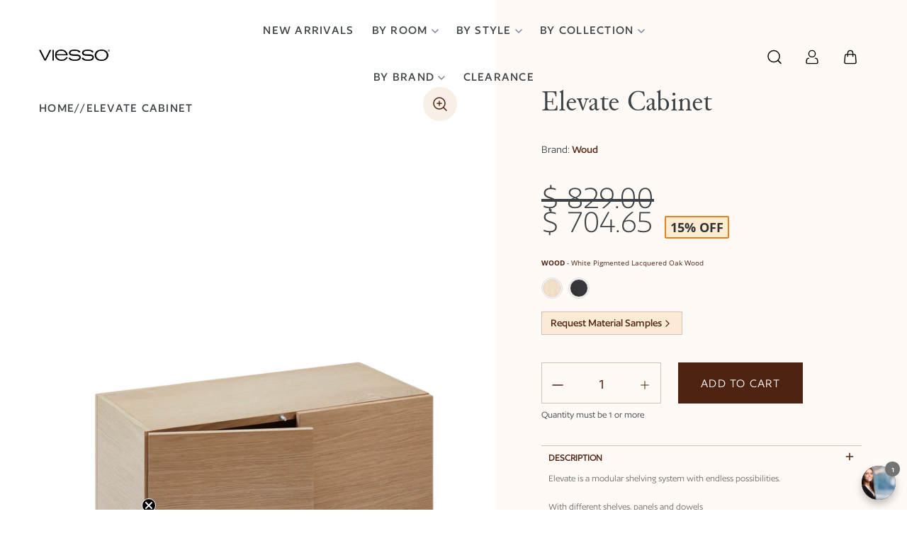

--- FILE ---
content_type: text/html; charset=utf-8
request_url: https://viesso.com/products/elevate-cabinet
body_size: 81034
content:
<!doctype html>
<html class="no-js" lang="en">
<head><link id="TW_LINK" href="https://css.twik.io/63e10f7e1cef7.css" onload="window.TWIK_SB && window.TWIK_SB()" rel="stylesheet"/><script>!function(){window.TWIK_ID="63e10f7e1cef7",localStorage.tw_init=1;var t=document.documentElement;if(window.TWIK_SB=function(){t.style.visibility="",t.style.opacity=""},window.TWIK_RS=function(){var t=document.getElementById("TW_LINK");t&&t.parentElement&&t.parentElement.removeChild(t)},setTimeout(TWIK_RS,localStorage.tw_init?2e3:6e3),setTimeout(TWIK_SB,localStorage.tw_init?250:1e3),document.body)return TWIK_RS();t.style.visibility="hidden",t.style.opacity=0}();</script><script id="TW_SCRIPT" onload="window.TWIK_SB && window.TWIK_SB()" src="https://cdn.twik.io/tcs.js"></script>
<!-- starapps_core_start -->
<!-- This code is automatically managed by StarApps Studio -->
<!-- Please contact support@starapps.studio for any help -->
<!-- File location: snippets/starapps-core.liquid -->


    
<!-- starapps_core_end -->

  <meta charset="utf-8">
  <meta http-equiv="X-UA-Compatible" content="IE=edge,chrome=1">
  <meta name="viewport" content="width=device-width,initial-scale=1">
  <meta name="theme-color" content="#557B97">

  <link rel="canonical" href="https://viesso.com/products/elevate-cabinet">


  
  <meta name="analytics.txt" content="GooGhywoiu9839t543j0s7543uw1 - pls add alberto@viesso.com to GA account 1254912 with ‘Manage Users and Edit’ permissions - date 2023-02-13.">
  <link href="https://cdn.jsdelivr.net/npm/bootstrap@5.0.2/dist/css/bootstrap.min.css" rel="stylesheet" integrity="sha384-EVSTQN3/azprG1Anm3QDgpJLIm9Nao0Yz1ztcQTwFspd3yD65VohhpuuCOmLASjC" crossorigin="anonymous">
  <link href="//viesso.com/cdn/shop/t/45/assets/slick.css?v=98340474046176884051764016944" rel="stylesheet" type="text/css" media="all" />
  <link rel="stylesheet" href="https://unpkg.com/accordion-js@3.1.1/dist/accordion.min.css">
  <link rel="stylesheet" href="https://cdn.jsdelivr.net/npm/@fancyapps/ui/dist/fancybox.css">
  <script src="https://code.jquery.com/jquery-3.6.0.min.js" integrity="sha256-/xUj+3OJU5yExlq6GSYGSHk7tPXikynS7ogEvDej/m4=" crossorigin="anonymous"></script>  
  <script type="text/javascript" src="//code.jquery.com/jquery-migrate-1.2.1.min.js"></script>
  <script src="https://unpkg.com/accordion-js@3.1.1/dist/accordion.min.js"></script>
  <script src="https://cdn.jsdelivr.net/npm/bootstrap@5.0.2/dist/js/bootstrap.bundle.min.js" integrity="sha384-MrcW6ZMFYlzcLA8Nl+NtUVF0sA7MsXsP1UyJoMp4YLEuNSfAP+JcXn/tWtIaxVXM" crossorigin="anonymous"></script>
  <script src="//viesso.com/cdn/shop/t/45/assets/slick.min.js?v=71779134894361685811764016944" defer></script>
  <script src="//viesso.com/cdn/shop/t/45/assets/read-more.js?v=14150066542843693521764016942" defer="defer"></script>
<script src="https://cdn.jsdelivr.net/npm/@fancyapps/ui@4.0/dist/fancybox.umd.js"></script>
  <script>function deferLoad(e){if(window.addEventListener)window.addEventListener("load",e,false);else if(window.attachEvent)window.attachEvent("onload",e);else window.onload=e};</script>
  <script>function appRequest(url, params){return fetch(`//shopifyapp.viesso.com${url}`,{headers:{'Accept':'application/json','Content-Type': 'application/json'},method:'GET',...params})};</script><link rel="icon" href="//viesso.com/cdn/shop/files/viesso_logo_r_nf.gif?crop=center&height=48&v=1613697592&width=48" type="image/gif"><title>Elevate Cabinet
&ndash; Woud &ndash; Viesso</title><meta name="description" content="Elevate is a modular shelving system with endless possibilities."><!-- /snippets/social-meta-tags.liquid -->




<meta property="og:site_name" content="Viesso">
<meta property="og:url" content="https://viesso.com/products/elevate-cabinet">
<meta property="og:title" content="Elevate Cabinet">
<meta property="og:type" content="product">
<meta property="og:description" content="Elevate is a modular shelving system with endless possibilities.">

  <meta property="og:price:amount" content="704.65">
  <meta property="og:price:currency" content="USD">
  <meta property="product:item_group_id" content="7543255433372" />
  <meta property="product:catalog_id" content="42303086559388" />

<meta property="og:image" content="http://viesso.com/cdn/shop/products/Oak_03dbab7e-1da7-452b-9b4f-353778700c1d_1200x1200.jpg?v=1712022236"><meta property="og:image" content="http://viesso.com/cdn/shop/products/ElevateCabinet-horizontal_1200x1200.jpg?v=1712022236"><meta property="og:image" content="http://viesso.com/cdn/shop/products/ElevateCabinet-square_1200x1200.jpg?v=1712022236">
<meta property="og:image:secure_url" content="https://viesso.com/cdn/shop/products/Oak_03dbab7e-1da7-452b-9b4f-353778700c1d_1200x1200.jpg?v=1712022236"><meta property="og:image:secure_url" content="https://viesso.com/cdn/shop/products/ElevateCabinet-horizontal_1200x1200.jpg?v=1712022236"><meta property="og:image:secure_url" content="https://viesso.com/cdn/shop/products/ElevateCabinet-square_1200x1200.jpg?v=1712022236">


  <meta name="twitter:site" content="@viesso">

<meta name="twitter:card" content="summary_large_image">
<meta name="twitter:title" content="Elevate Cabinet">
<meta name="twitter:description" content="Elevate is a modular shelving system with endless possibilities.">

<style>  
.search-header.search--focus {
 max-width:250px
}
.search-header__input {
 cursor:pointer
}
.search--focus .search-header__input {
 outline:none;
 border-color:#909090;
 cursor:auto
}
.search--focus .search-header__submit {
 pointer-events:auto
}
  
.search-bar__form {
 display:table;
 width:100%;
 position:relative;
 height:calc(46em / 16);
 border:1px solid transparent
}
@media only screen and (max-width: 749px) {
 .search-bar__form {
  width:100%
 }
}
.search-bar__submit .icon {
 position:relative;
 top:-1px;
 width:1.2rem;
 height:auto
}
.search-bar__submit,
.search-header__submit {
 display:inline-block;
 vertical-align:middle;
 position:absolute;
 right:0;
 top:0;
 padding:0 12px;
 height:100%;
 z-index:1
}
.search-header__input,
.search-bar__input {
 background-color:transparent;
 border-radius:2px;
 color:#162950;
 border-color:transparent;
 padding-right:calc(35em / 16);
 width:100%;
 min-height:44px
}
.search-header__input::-webkit-input-placeholder,
.search-bar__input::-webkit-input-placeholder {
 color:#162950;
 opacity:0.6
}
.search-header__input::-moz-placeholder,
.search-bar__input::-moz-placeholder {
 color:#162950;
 opacity:0.6
}
.search-header__input:-ms-input-placeholder,
.search-bar__input:-ms-input-placeholder {
 color:#162950;
 opacity:0
}
.search-header__input::-ms-input-placeholder,
.search-bar__input::-ms-input-placeholder {
 color:#162950;
 opacity:1
}
.search-bar__input {
 border:1px solid transparent
}
.search-bar__input:focus {
 border-color:transparent
}
.search-bar__close {
 padding:calc(10em / 16) 0.75em
}
.search-bar__close .icon {
 vertical-align:top;
 width:1.2rem;
 height:auto
}
.search-header__input:hover+.btn--link {
 color:#27488c
}
.search-bar {
 border-bottom:1px solid #e4e4e4;
 padding:0 27.5px;
 z-index:1000
}
.search-bar__table {
 display:table;
 table-layout:fixed;
 width:100%;
 height:100%
}
.search-bar__table-cell {
 display:table-cell;
 vertical-align:middle
}
.search-bar__form-wrapper {
 width:90%
}
  
  .drawer {
 display:none;
 position:absolute;
 overflow:hidden;
 -webkit-overflow-scrolling:touch;
 z-index:9;
 background-color:#fff;
 transition:all 0.45s cubic-bezier(0.29, 0.63, 0.44, 1)
}
.drawer input[type="text"],
.drawer textarea {
 background-color:#fff;
 color:#162950
}
.js-drawer-open {
 overflow:hidden
}
.drawer--top {
 width:100%
}
.js-drawer-open-top .drawer--top {
 -ms-transform:translateY(100%);
 -webkit-transform:translateY(100%);
 transform:translateY(100%);
 display:block
}
.drawer-page-content::after {
 visibility:hidden;
 opacity:0;
 content:'';
 display:block;
 position:fixed;
 top:0;
 left:0;
 width:100%;
 height:100%;
 background-color:rgba(0,0,0,0.6);
 z-index:8;
 transition:all 0.45s cubic-bezier(0.29, 0.63, 0.44, 1)
}
.js-drawer-open .drawer-page-content::after {
 visibility:visible;
 opacity:1
}
.drawer__title,
.drawer__close {
 display:table-cell;
 vertical-align:middle
}
.drawer__close-button {
 background:none;
 border:0 none;
 position:relative;
 right:-15px;
 height:100%;
 width:60px;
 padding:0 20px;
 color:inherit;
 font-size:1em
}
.drawer__close-button:active,
.drawer__close-button:focus {
 background-color:rgba(0,0,0,0.6)
}

.is-transitioning {
  display: block !important;
  visibility: visible !important;
}
.mobile-nav--close .icon-hamburger {
  display: none;
}
.mobile-nav-wrapper.js-menu--is-open {
  display: block;
}
.is-active + .mobile-nav__dropdown {
  display: block;
  opacity: 1;
}

/*! CSS Used from: Embedded */
.cart-popup{box-shadow:1px 1px 10px 2px rgba(228, 228, 228, 0.5);}
/*! CSS Used from: Embedded */
.site-header__logo-image{max-width:135px;}
.site-header__logo-image{margin:0;}
/*! CSS Used from: Embedded */
.announcement-bar{background-color:#68dad6;}
.announcement-bar--link:hover{background-color:#7adfdb;}
.announcement-bar__message{color:#ffffff;}
/*! CSS Used from: https://cdn.pagefly.io/pagefly/2.7.4/css/main-style.css?t=2020-01-31-22 */
.__pf:after,.__pf:before{content:"";display:table;}
.__pf:before{clear:both;}
.__pf *,.__pf :after,.__pf :before{box-sizing:border-box;}
.__pf img{max-width:100%;border:0;vertical-align:middle;}
.__pf [data-container=true]>div:last-child{padding:0 15px;width:100%;margin:auto;}
.pf-img-lazy{opacity:0;}
.pf-img-loaded{opacity:1;-webkit-transition:opacity .3s;transition:opacity .3s;}
.pf-bg-lazy{background-image:none!important;}
.pf-r{display:flex;flex-wrap:wrap;}
.pf-r-eh>.pf-c{display:flex;}
.pf-r-eh>.pf-c>div{width:100%;}
.pf-c-lg--6{max-width:50%;flex-basis:50%;}
.pf-c-lg--12{max-width:100%;flex-basis:100%;}
@media (max-width:767px){
.pf-c-xs--12{max-width:100%;flex-basis:100%;}
.pf-xs--hidden{display:none!important;}
}
@media (min-width:768px) and (max-width:991px){
.pf-c-sm--6{max-width:50%;flex-basis:50%;}
.pf-c-sm--12{max-width:100%;flex-basis:100%;}
}
@media (min-width:992px) and (max-width:1199px){
.pf-c-md--6{max-width:50%;flex-basis:50%;}
.pf-c-md--12{max-width:100%;flex-basis:100%;}
}
/*! CSS Used from: https://cdn.shopify.com/s/files/1/0904/4536/t/24/assets/jquery.slick.css?4029 ; media=all */
@media all{
.slick-slider{position:relative;display:block;box-sizing:border-box;-webkit-user-select:none;-moz-user-select:none;-ms-user-select:none;user-select:none;-webkit-touch-callout:none;-khtml-user-select:none;-ms-touch-action:pan-y;touch-action:pan-y;-webkit-tap-highlight-color:transparent;}
.slick-list{position:relative;display:block;overflow:hidden;margin:0;padding:0;}
.slick-list:focus{outline:none;}
.slick-slider .slick-track,.slick-slider .slick-list{-webkit-transform:translate3d(0, 0, 0);-moz-transform:translate3d(0, 0, 0);-ms-transform:translate3d(0, 0, 0);-o-transform:translate3d(0, 0, 0);transform:translate3d(0, 0, 0);}
.slick-track{position:relative;top:0;left:0;display:block;margin-left:auto;margin-right:auto;}
.slick-track:before,.slick-track:after{display:table;content:'';}
.slick-track:after{clear:both;}
.slick-slide{display:none;float:left;height:100%;min-height:1px;}
.slick-slide img{display:block;}
.slick-initialized .slick-slide{display:block;}
}
/*! CSS Used from: Embedded */
.home-popular{overflow:hidden;margin-top:60px;margin-bottom:70px;letter-spacing:.05rem;}
.home-popular h3{margin:0 0 7px;font-size:71px;font-weight:100;color:#c3c3c3;}
.home-popular p.home-popular-memo{font-size:24px;font-weight:100;font-style:italic;color:#096893;}
.home-popular .slider-item{position:relative;}
.home-popular .slider-item a{position:absolute;top:0;left:0;z-index:100;width:100%;height:100%;}
.home-popular .slider-item .img{width:469px;height:300px;margin-bottom:69px;}
.home-popular .slider-item img{margin:0 auto;max-width:100%;max-height:100%;}
.home-popular .slider-item h4{margin:0 0 5px;font-size:23px;color:#9b9b9b;}
.home-popular .slider-item em{display:block;margin-bottom:5px;line-height:20px;font-size:18px;color:#9b9b9b;}
.home-popular .slider-item div{font-size:24px;letter-spacing:0;color:#728600;}
.home-popular-slider{width:10000px;}
.slick-slider{width:auto!important;}
.slider-item{float:left;padding:0 30px;}
.slick-slider .slider-item{padding:0;}
/*! CSS Used from: Embedded */
.site-footer__hr{border-bottom:1px solid #25282b;}
.site-footer p,.site-footer__linklist-item a,.site-footer__rte a{color:#f1f0ee;}
.site-footer{color:#f1f0ee;background-color:#3d4246;}
.site-footer__rte a{border-bottom:1px solid #f1f0ee;}
.site-footer__rte a:hover,.site-footer__linklist-item a:hover{color:#dad7d2;border-bottom:1px solid #dad7d2;}
.footer-legal a{padding:0 10px;line-height:24px;white-space:nowrap;font-size:14px;color:#f1f0ee;border-right:1px solid #dad7d2;}
.footer-legal a:hover{color:#f1f0ee;text-decoration:underline;}
.footer-legal a:last-of-type{border-right:0;}
/*! CSS Used from: Embedded */
#signupOverlay .v-modal__container{max-width:512px;width:100%;padding:5px;background-color:#51514e;border-radius:0;}
#signupOverlay .signup-content{display:block;max-width:360px;margin:0 auto;text-align:center;}
#signupOverlay h3{margin:35px 0 0;font-family:Capita-Light;font-size:30px;color:#fff;}
#signupOverlay button{line-height:29px;}
#signupOverlay .signup-top-memo{line-height:24px;font-size:18px;color:#c7c7c1;}
#signupOverlay .input-append{margin-bottom:37px;}
#signupOverlay .input-append input{width:180px;padding:5px 18px 8px 11px;text-align:left;color:#444;cursor:text;border-top-right-radius:0;border-bottom-right-radius:0;}
#signupOverlay .input-append button{padding:0 7px;border-top-left-radius:0;border-bottom-left-radius:0;}
#signupOverlay .signup-bottom-memo{margin:0;padding-bottom:23px;line-height:18px;font-size:14px;color:#c7c7c1;}
#signupOverlay .signup-bottom-memo a{color:#c7c7c1;text-decoration:underline;}
@media (max-width:767px){
#signupOverlay .v-modal__overlay{align-items:baseline;}
#signupOverlay button.close{display:none;}
#signupOverlay .img-responsive{display:none;}
#signupOverlay h3{display:none;font-size:18px;}
#signupOverlay .signup-top-memo{font-size:14px;}
#signupOverlay .input-append{margin-bottom:10px;}
#signupOverlay .signup-bottom-memo{display:none;}
#signupOverlay .signup-content{max-width:320px;}
#signupOverlay .small--one-third{float:right;margin-top:-45px!important;padding:0;}
#signupOverlay .input-append{text-align:left;}
#signupOverlay .input-append input{display:inline-block;width:100%;border-radius:5px;font-size:14px;}
#signupOverlay .input-append button{display:inline-block;margin-top:10px;border-radius:5px;}
#signupOverlay button.btn{padding:0 12px!important;font-size:14px;}
}
/*! CSS Used from: https://cdn.shopify.com/s/files/1/0904/4536/t/24/assets/theme.scss.css?4029 ; media=all */
@media all{
.slick-slider{position:relative;display:block;box-sizing:border-box;-webkit-touch-callout:none;-webkit-user-select:none;-khtml-user-select:none;-moz-user-select:none;-ms-user-select:none;user-select:none;-ms-touch-action:pan-y;touch-action:pan-y;-webkit-tap-highlight-color:transparent;}
.slick-list{position:relative;overflow:hidden;display:block;margin:0;padding:0;}
.slick-list:focus{outline:none;}
.slick-slider .slick-track,.slick-slider .slick-list{-webkit-transform:translate3d(0, 0, 0);-moz-transform:translate3d(0, 0, 0);-ms-transform:translate3d(0, 0, 0);-o-transform:translate3d(0, 0, 0);transform:translate3d(0, 0, 0);}
.slick-track{position:relative;left:0;top:0;display:block;}
.slick-track:before,.slick-track:after{content:"";display:table;}
.slick-track:after{clear:both;}
.slick-slide{float:left;height:100%;min-height:1px;display:none;}
.slick-slide img{display:block;}
.slick-initialized .slick-slide{display:block;}
*,*::before,*::after{box-sizing:border-box;}
body{margin:0;}
footer,header,main,nav{display:block;}
body,input,button{-webkit-font-smoothing:antialiased;-webkit-text-size-adjust:100%;}
a{background-color:transparent;}
em{font-style:italic;}
img{max-width:100%;border:0;}
button,input{color:inherit;font:inherit;margin:0;}
button::-moz-focus-inner,[type="button"]::-moz-focus-inner,[type="submit"]::-moz-focus-inner{border-style:none;padding:0;}
button:-moz-focusring,[type="button"]:-moz-focusring,[type="submit"]:-moz-focusring{outline:1px dotted ButtonText;}
input[type="search"],input[type="email"]{-webkit-appearance:none;-moz-appearance:none;}
a,button,input{touch-action:manipulation;}
.grid{*zoom:1;list-style:none;margin:0;padding:0;margin-left:-30px;}
.grid::after{content:'';display:table;clear:both;}
@media only screen and (max-width: 749px){
.grid{margin-left:-22px;}
}
.grid__item{float:left;padding-left:30px;width:100%;}
@media only screen and (max-width: 749px){
.grid__item{padding-left:22px;}
}
.hide{display:none!important;}
.text-right{text-align:right!important;}
.text-center{text-align:center!important;}
@media only screen and (max-width: 749px){
.small--one-whole{width:100%;}
.small--one-third{width:33.33333%;}
.small--hide{display:none!important;}
}
@media only screen and (min-width: 750px){
.medium-up--one-half{width:50%;}
.medium-up--one-quarter{width:25%;}
.medium-up--hide{display:none!important;}
}
.visually-hidden,.icon__fallback-text{position:absolute!important;overflow:hidden;clip:rect(0 0 0 0);height:1px;width:1px;margin:-1px;padding:0;border:0;}
.js-focus-hidden:focus{outline:none;}
.hide{display:none!important;}
.skip-link:focus{clip:auto;width:auto;height:auto;margin:0;color:#162950;background-color:#fff;padding:10px;opacity:1;z-index:10000;transition:none;}
body{background-color:#fff;}
.page-width{*zoom:1;max-width:1200px;margin:0 auto;}
.page-width::after{content:'';display:table;clear:both;}
.main-content{display:block;padding-top:35px;}
@media only screen and (min-width: 750px){
.main-content{padding-top:55px;}
}
body,input,button{font-size:18px;font-family:"Open Sans",sans-serif;font-style:normal;font-weight:300;color:#162950;line-height:1.5;}
@media only screen and (max-width: 989px){
input,button{font-size:16px;}
}
h1,h2,.h2,h3,h4,.h4{margin:0 0 17.5px;font-family:"Open Sans",sans-serif;font-style:normal;font-weight:400;line-height:1.2;overflow-wrap:break-word;word-wrap:break-word;}
h1 a,.h2 a{color:inherit;text-decoration:none;font-weight:inherit;}
h1{font-size:1.55556em;text-transform:none;letter-spacing:0;}
@media only screen and (max-width: 749px){
h1{font-size:1.44444em;}
}
h2,.h2{font-size:0.88889em;text-transform:uppercase;letter-spacing:0.1em;}
@media only screen and (max-width: 749px){
h2,.h2{font-size:0.77778em;}
}
h3{font-size:1.16667em;text-transform:none;letter-spacing:0;}
@media only screen and (max-width: 749px){
h3{font-size:0.88889em;}
}
h4,.h4{font-size:0.77778em;}
@media only screen and (max-width: 749px){
h4,.h4{font-size:0.66667em;}
}
p{color:#6d6d6d;margin:0 0 19.44444px;}
@media only screen and (max-width: 749px){
p{font-size:0.94444em;}
}
p:last-child{margin-bottom:0;}
li{list-style:none;}
.icon{display:inline-block;width:20px;height:20px;vertical-align:middle;fill:currentColor;}
svg.icon:not(.icon--full-color) circle,svg.icon:not(.icon--full-color) path{fill:inherit;stroke:inherit;}
.social-icons .icon{width:23px;height:23px;}
@media only screen and (min-width: 750px){
.social-icons .icon{width:25px;height:25px;}
}
ul{margin:0;padding:0;}
.list--inline{padding:0;margin:0;}
.list--inline>li{display:inline-block;margin-bottom:0;vertical-align:middle;}
a{color:#162950;text-decoration:none;}
a:not([disabled]):hover,a:focus{color:#27488c;}
.btn{-moz-user-select:none;-ms-user-select:none;-webkit-user-select:none;user-select:none;-webkit-appearance:none;-moz-appearance:none;appearance:none;display:inline-block;width:auto;text-decoration:none;text-align:center;vertical-align:middle;cursor:pointer;border:1px solid transparent;border-radius:2px;padding:8px 15px;background-color:#83b5c2;color:#fff;font-family:"Open Sans",sans-serif;font-style:normal;font-weight:400;text-transform:uppercase;letter-spacing:0.08em;white-space:normal;font-size:16px;}
@media only screen and (min-width: 750px){
.btn{padding:10px 18px;}
}
.btn:not([disabled]):hover,.btn:focus{color:#fff;background-color:#61a1b1;}
.btn--secondary-accent{background-color:#fff;color:#83b5c2;border-color:#83b5c2;}
.btn--secondary-accent:not([disabled]):hover,.btn--secondary-accent:focus{background-color:#fff;color:#61a1b1;border-color:#61a1b1;}
.btn--link{background-color:transparent;border:0;margin:0;color:#162950;text-align:left;}
.btn--link:not([disabled]):hover,.btn--link:focus{color:#27488c;background-color:transparent;}
.btn--link .icon{vertical-align:middle;}
.text-link{display:inline;border:0 none;background:none;padding:0;margin:0;}
.text-link--accent{color:#83b5c2;border-bottom:1px solid currentColor;padding-bottom:1px;}
.text-link--accent:not([disabled]):hover,.text-link--accent:focus{color:#61a1b1;}
svg:not(:root){overflow:hidden;}
form{margin:0;}
button{cursor:pointer;}
input{border:1px solid #909090;background-color:#fff;color:#162950;max-width:100%;line-height:1.2;border-radius:2px;}
input:focus{border-color:#767676;}
::-webkit-input-placeholder{color:#162950;opacity:0.6;}
::-moz-placeholder{color:#162950;opacity:0.6;}
:-ms-input-placeholder{color:#162950;opacity:0.6;}
::-ms-input-placeholder{color:#162950;opacity:1;}
input{padding:8px 15px;}
@media only screen and (min-width: 750px){
input{padding:10px 18px;}
}
.input-group{display:-webkit-flex;display:-ms-flexbox;display:flex;width:100%;-webkit-flex-wrap:wrap;-moz-flex-wrap:wrap;-ms-flex-wrap:wrap;flex-wrap:wrap;-webkit-justify-content:center;-ms-justify-content:center;justify-content:center;}
.input-group__field,.input-group__btn .btn{min-height:42px;}
@media only screen and (min-width: 750px){
.input-group__field,.input-group__btn .btn{min-height:46px;}
}
.input-group__field{-ms-flex-preferred-size:15rem;-webkit-flex-basis:15rem;-moz-flex-basis:15rem;flex-basis:15rem;flex-grow:9999;margin-bottom:1rem;border-radius:2px 0 0 2px;text-align:left;}
.input-group__btn{flex-grow:1;}
.input-group__btn .btn{width:100%;border-radius:0 2px 2px 0;}
.site-header__logo img{display:block;}
.site-nav{position:relative;padding:0;text-align:center;margin:25px 0 0;}
.site-nav>li{padding:0 0 25px;}
.site-nav a{padding:3px 10px;}
.site-nav__link{display:block;white-space:nowrap;}
.site-nav__link:focus .site-nav__label,.site-nav__link:not([disabled]):hover .site-nav__label{border-bottom-color:#162950;}
.site-nav__label{border-bottom:1px solid transparent;font-size:16px;}
.site-nav__link--button{border:none;background-color:transparent;padding:3px 10px;}
@media only screen and (max-width: 989px){
.site-nav__link--button{font-size:18px;}
}
.site-nav__link--button:focus,.site-nav__link--button:hover{color:#27488c;}
.site-nav--has-dropdown{position:relative;}
.site-nav--has-dropdown:hover .site-nav__dropdown{display:block;}
.site-nav__dropdown{display:none;position:absolute;padding:11px 30px 11px 0;margin:0;z-index:7;text-align:left;border:1px solid #e4e4e4;background:#fff;left:-1px;top:41px;}
.site-nav__dropdown .site-nav__link{padding:4px 15px 5px;}
.site-nav__dropdown li{display:block;}
.site-nav__dropdown--left:not(.site-nav__dropdown--centered){left:0;}
.page-width{padding-left:55px;padding-right:55px;}
@media only screen and (max-width: 749px){
.page-width{padding-left:22px;padding-right:22px;}
}
.page-container{transition:all 0.45s cubic-bezier(0.29, 0.63, 0.44, 1);position:relative;overflow:hidden;}
@media only screen and (min-width: 750px){
.page-container{-ms-transform:translate3d(0, 0, 0);-webkit-transform:translate3d(0, 0, 0);transform:translate3d(0, 0, 0);}
}
hr{margin:55px 0;border:0;border-bottom:1px solid #e4e4e4;}
.border-bottom{border-bottom:1px solid #e4e4e4;}
.grid--table{display:table;table-layout:fixed;width:100%;}
.grid--table>.grid__item{float:none;display:table-cell;vertical-align:middle;}
.grid--no-gutters{margin-left:0;}
.grid--no-gutters .grid__item{padding-left:0;}
.drawer{display:none;position:absolute;overflow:hidden;-webkit-overflow-scrolling:touch;z-index:9;background-color:#fff;transition:all 0.45s cubic-bezier(0.29, 0.63, 0.44, 1);}
.drawer--top{width:100%;}
.drawer-page-content::after{visibility:hidden;opacity:0;content:'';display:block;position:fixed;top:0;left:0;width:100%;height:100%;background-color:rgba(0,0,0,0.6);z-index:8;transition:all 0.45s cubic-bezier(0.29, 0.63, 0.44, 1);}
.placeholder-background{position:absolute;top:0;right:0;bottom:0;left:0;}
.placeholder-background--animation{background-color:#162950;-moz-animation:placeholder-background-loading 1.5s infinite linear;-o-animation:placeholder-background-loading 1.5s infinite linear;-webkit-animation:placeholder-background-loading 1.5s infinite linear;animation:placeholder-background-loading 1.5s infinite linear;}
.product-details{padding:0.27778em 0 0;font-size:0.88889em;}
.site-header{background-color:#f1f0ee;position:relative;padding:0 55px;}
@media only screen and (max-width: 749px){
.site-header{border-bottom:1px solid #e4e4e4;padding:0;}
}
.announcement-bar{text-align:center;position:relative;z-index:10;}
.announcement-bar--link{display:block;}
.announcement-bar__message{display:block;font-size:0.88889em;font-weight:400;padding:10px 22px;}
@media only screen and (min-width: 750px){
.announcement-bar__message{padding:10px 55px;}
}
.site-header__logo{margin:15px 0;}
.site-header__logo-image{display:block;}
@media only screen and (min-width: 750px){
.site-header__logo-image{margin:0 auto;}
}
.site-header__logo-image img{width:100%;}
@media only screen and (max-width: 749px){
.site-header__icons .btn--link,.site-header__icons .site-header__cart{font-size:1em;}
}
.site-header__icons{position:relative;white-space:nowrap;}
@media only screen and (max-width: 749px){
.site-header__icons{width:auto;}
}
.site-header__icons-wrapper{position:relative;display:-webkit-flex;display:-ms-flexbox;display:flex;width:100%;-ms-flex-align:center;-webkit-align-items:center;-moz-align-items:center;-ms-align-items:center;-o-align-items:center;align-items:center;-webkit-justify-content:flex-end;-ms-justify-content:flex-end;justify-content:flex-end;}
@media only screen and (max-width: 749px){
.site-header__icons-wrapper{display:-webkit-flex;display:-ms-flexbox;display:flex;width:100%;}
}
.site-header__cart,.site-header__search,.site-header__account{position:relative;}
.site-header__search.site-header__icon{display:none;}
@media only screen and (min-width: 1400px){
.site-header__search.site-header__icon{display:block;}
}
.site-header__search-toggle{display:block;}
@media only screen and (min-width: 1400px){
.site-header__search-toggle{display:none;}
}
@media only screen and (min-width: 750px){
.site-header__account,.site-header__cart{padding:10px 11px;}
}
.site-header__cart-count{display:flex;align-items:center;justify-content:center;position:absolute;right:0.4rem;top:0.2rem;font-weight:bold;background-color:#83b5c2;color:#fff;border-radius:50%;min-width:1em;height:1em;}
.site-header__cart-count span{font-family:"HelveticaNeue","Helvetica Neue",Helvetica,Arial,sans-serif;font-size:calc(11em / 16);line-height:1;}
@media only screen and (max-width: 749px){
.site-header__cart-count{top:calc(7em / 16);right:0;border-radius:50%;min-width:calc(19em / 16);height:calc(19em / 16);}
.site-header__cart-count span{padding:0.25em calc(6em / 16);font-size:12px;}
}
.site-header__menu{display:none;}
.site-header__icon svg{height:23px;width:22px;opacity:0.5;}
@media only screen and (min-width: 750px){
.site-header__icon svg{margin-right:3px;}
}
@media only screen and (max-width: 749px){
.site-header__icons{padding-right:13px;}
.site-header__icon{display:inline-block;vertical-align:middle;padding:10px 11px;margin:0;}
.site-header__logo img{margin:0 auto;}
}
.cart-popup-wrapper{display:block;position:fixed;width:100%;background-color:#fff;z-index:9999;border:1px solid #e4e4e4;transform:translateY(0%);transition:all 0.45s cubic-bezier(0.29, 0.63, 0.44, 1);}
@media only screen and (min-width: 750px){
.cart-popup-wrapper{width:23rem;right:0;}
}
.cart-popup-wrapper--hidden{display:none;transform:translateY(-100%);}
.cart-popup{padding:1rem 1.5rem;}
.cart-popup__heading{border-bottom:1px solid #e4e4e4;padding:0rem 2.5rem 1rem 0.5rem;margin:0;font-size:1.11111em;line-height:1.2rem;letter-spacing:0;text-transform:inherit;}
.cart-popup__close{position:absolute;top:0.2rem;right:0.6rem;padding:0.9rem;background-color:transparent;border:none;line-height:0;}
.cart-popup__close .icon-close{width:1rem;height:1rem;fill:currentColor;}
.cart-popup__close:hover,.cart-popup__close:focus{color:#27488c;}
.cart-popup-item{display:flex;margin:1rem 0;}
.cart-popup-item__image-wrapper{position:relative;flex-basis:18%;flex-shrink:0;margin-right:1rem;text-align:center;}
.cart-popup-item__image{display:block;margin:0 auto;max-height:95px;}
.cart-popup-item__image--placeholder{position:relative;width:100%;}
.cart-popup-item__description{display:flex;color:#6d6d6d;flex-basis:100%;justify-content:space-between;line-height:1.2rem;}
.cart-popup-item__title{font-size:1.11111em;}
.product-details{margin-top:0.25rem;font-size:0.88889em;}
.cart-popup-item__quantity{flex-basis:30%;flex-shrink:0;margin-left:1rem;text-align:right;font-size:0.88889em;}
.cart-popup__cta-link{width:100%;}
.cart-popup__dismiss{margin-top:0.5rem;text-align:center;}
.cart-popup__dismiss-button{font-size:0.88889em;}
.search-bar__form{display:table;width:100%;position:relative;height:calc(46em / 16);border:1px solid transparent;}
@media only screen and (max-width: 749px){
.search-bar__form{width:100%;}
}
.search-bar__submit .icon{position:relative;top:-1px;width:1.2rem;height:auto;}
.search-bar__submit,.search-header__submit{display:inline-block;vertical-align:middle;position:absolute;right:0;top:0;padding:0 12px;height:100%;z-index:1;}
.search-header__input,.search-bar__input{background-color:transparent;border-radius:2px;color:#162950;border-color:transparent;padding-right:calc(35em / 16);width:100%;min-height:44px;}
.search-header__input::-webkit-input-placeholder,.search-bar__input::-webkit-input-placeholder{color:#162950;opacity:0.6;}
.search-header__input::-moz-placeholder,.search-bar__input::-moz-placeholder{color:#162950;opacity:0.6;}
.search-header__input:-ms-input-placeholder,.search-bar__input:-ms-input-placeholder{color:#162950;opacity:0;}
.search-header__input::-ms-input-placeholder,.search-bar__input::-ms-input-placeholder{color:#162950;opacity:1;}
.search-bar__input{border:1px solid transparent;}
.search-bar__input:focus{border-color:transparent;}
.search-bar__close{padding:calc(10em / 16) 0.75em;}
.search-bar__close .icon{vertical-align:top;width:1.2rem;height:auto;}
.search-header__input:hover+.btn--link{color:#27488c;}
.search-bar{border-bottom:1px solid #e4e4e4;padding:0 27.5px;z-index:1000;}
.search-bar__table{display:table;table-layout:fixed;width:100%;height:100%;}
.search-bar__table-cell{display:table-cell;vertical-align:middle;}
.search-bar__form-wrapper{width:90%;}
.search-header{display:inline-block;position:relative;width:100%;max-width:calc(30em / 16);vertical-align:middle;}
.search-header__input{cursor:pointer;}
.search-header__submit{pointer-events:none;}
.search-header,.search-header__submit{transition:all 0.35s cubic-bezier(0.29, 0.63, 0.44, 1);}
.mobile-nav{display:block;-ms-transform:translate3d(0, 0, 0);-webkit-transform:translate3d(0, 0, 0);transform:translate3d(0, 0, 0);transition:all 0.45s cubic-bezier(0.29, 0.63, 0.44, 1);}
.mobile-nav__link,.mobile-nav__sublist-link{display:block;width:100%;padding:15px 30px;font-size:16px;}
.mobile-nav__link{position:relative;}
.mobile-nav__label{border-bottom:1px solid transparent;}
.mobile-nav__sublist-link:not(.mobile-nav__sublist-header){padding-left:70px;padding-right:30px;}
.mobile-nav__item{display:block;width:100%;}
.mobile-nav__item .icon{position:absolute;top:50%;left:50%;height:12px;width:10px;margin:-6px 0 0 -5px;}
.mobile-nav__return{border-right:1px solid #e4e4e4;}
.mobile-nav__return-btn{position:relative;padding:24px 0;width:55px;}
.mobile-nav__icon{position:absolute;right:0;top:0;bottom:0;padding-left:22px;padding-right:22px;pointer-events:none;overflow:hidden;}
.mobile-nav__table{display:table;width:100%;}
.mobile-nav__table-cell{display:table-cell;vertical-align:middle;width:1%;text-align:left;white-space:normal;}
.mobile-nav__dropdown{position:absolute;background-color:#fff;z-index:8;width:100%;top:0;right:-100%;display:none;}
.mobile-nav__dropdown .mobile-nav__sublist-header{font-family:"Open Sans",sans-serif;font-style:normal;font-weight:400;display:table-cell;vertical-align:middle;padding-left:15px;}
.mobile-nav__dropdown .mobile-nav__sublist-header--main-nav-parent{color:#6d6d6d;}
.mobile-nav-wrapper{-ms-transform:translateY(-100%);-webkit-transform:translateY(-100%);transform:translateY(-100%);position:absolute;top:0;left:0;background-color:#fff;transition:all 0.45s cubic-bezier(0.29, 0.63, 0.44, 1);display:none;overflow:hidden;width:100%;}
.mobile-nav-wrapper::after{content:'';position:absolute;bottom:0;left:0;right:0;border-bottom:1px solid #e4e4e4;}
.mobile-nav--open .icon-close{display:none;}
.site-header__mobile-nav{z-index:999;position:relative;background-color:#f1f0ee;}
@media only screen and (max-width: 749px){
.site-header__mobile-nav{display:-webkit-flex;display:-ms-flexbox;display:flex;width:100%;-ms-flex-align:center;-webkit-align-items:center;-moz-align-items:center;-ms-align-items:center;-o-align-items:center;align-items:center;}
}
.site-footer{margin-top:55px;padding:45px 0 55px 0;}
@media only screen and (min-width: 750px){
.site-footer{padding-bottom:35px;}
}
.site-footer .h4{margin-bottom:12.5px;}
@media only screen and (min-width: 750px){
.site-footer .h4{min-height:0.83333em;margin-bottom:25px;}
}
.site-footer__content{display:-webkit-flex;display:-ms-flexbox;display:flex;width:100%;-ms-flex-align:start;-webkit-align-items:flex-start;-moz-align-items:flex-start;-ms-align-items:flex-start;-o-align-items:flex-start;align-items:flex-start;-webkit-flex-wrap:wrap;-moz-flex-wrap:wrap;-ms-flex-wrap:wrap;flex-wrap:wrap;}
@media only screen and (max-width: 749px){
.site-footer__content{padding:0 18px;}
}
@media only screen and (min-width: 750px){
.site-footer__content{-webkit-flex-wrap:nowrap;-moz-flex-wrap:nowrap;-ms-flex-wrap:nowrap;flex-wrap:nowrap;}
}
.site-footer__item{display:-webkit-flex;display:-ms-flexbox;display:flex;width:100%;-webkit-flex:1 1 100%;-moz-flex:1 1 100%;-ms-flex:1 1 100%;flex:1 1 100%;margin-bottom:55px;}
@media only screen and (min-width: 750px){
.site-footer__item{padding:0 15px 0 15px;margin-bottom:45px;}
}
.site-footer__item:first-of-type{padding-left:0;}
.site-footer__item:last-of-type{padding-right:0;}
@media only screen and (max-width: 749px){
.site-footer__item:last-of-type{margin-bottom:0;}
}
@media only screen and (min-width: 750px){
.site-footer__item--one-quarter{-webkit-flex:1 1 25%;-moz-flex:1 1 25%;-ms-flex:1 1 25%;flex:1 1 25%;}
}
.site-footer__item-inner--newsletter{width:100%;}
.site-footer__item-inner--newsletter .newsletter__submit{margin-top:5px;}
.site-footer__item-inner--newsletter .newsletter__input{margin:5px 0 0 0;width:100%;}
.site-footer__hr{margin:55px 0 30px 0;}
@media only screen and (min-width: 750px){
.site-footer__hr{margin:45px 0 20px 0;}
}
.site-footer__linklist-item{display:block;padding:15px 0;}
@media only screen and (min-width: 750px){
.site-footer__linklist-item{padding:0 30px 5px 0;}
}
.site-footer__linklist-item:last-of-type{padding-right:0;}
.site-footer__icon-list{padding-bottom:30px;}
@media only screen and (min-width: 750px){
.site-footer__icon-list{padding-bottom:15px;}
}
.site-footer__social-icons li{padding:0 15px;}
@media only screen and (min-width: 750px){
.site-footer__social-icons li:first-of-type{padding-left:0;}
}
.social-icons__link{display:block;}
.v-modal{font-family:-apple-system,BlinkMacSystemFont,avenir next,avenir,helvetica neue,helvetica,ubuntu,roboto,noto,segoe ui,arial,sans-serif;}
.v-modal__overlay{position:fixed;top:0;left:0;right:0;bottom:0;z-index:10000;background:rgba(0,0,0,0.6);display:flex;justify-content:center;align-items:center;}
.v-modal__container{background-color:#fff;padding:30px;max-width:500px;max-height:100vh;border-radius:4px;overflow-y:auto;box-sizing:border-box;}
.v-modal button.close{position:absolute;top:8px;right:8px;width:25px;height:25px;opacity:1;border:0;background:url("[data-uri]") no-repeat 0 0;}
.micromodal-slide{display:none;}
.micromodal-slide.is-open{display:block;}
.micromodal-slide[aria-hidden="false"] .v-modal__overlay{animation:mmfadeIn 0.3s cubic-bezier(0, 0, 0.2, 1);}
.micromodal-slide[aria-hidden="false"] .v-modal__container{animation:mmslideIn 0.3s cubic-bezier(0, 0, 0.2, 1);}
.micromodal-slide .v-modal__container,.micromodal-slide .v-modal__overlay{will-change:transform;}
a:focus{outline:0;}
html .btn,html .btn:not([disabled]):hover,html .btn:focus{padding:14px 5px;line-height:21px;font-size:21px;letter-spacing:-0.02rem;color:#7b766c;background-color:#ded1bd;border:3px solid #ded1bd;border-radius:3px;text-transform:none;transition:opacity 0.5s;}
html .btn:not([disabled]):hover{opacity:0.8;}
.block-full-bleed{width:100vw;position:relative;margin-left:-50vw!important;left:50%;margin-top:50px;}
.site-footer .icon{fill:#fafafa;opacity:0.5;transition:all 0.5s;}
.site-footer .icon:hover{fill:#fff;opacity:1;}
}
/*! CSS Used keyframes */
@-webkit-keyframes placeholder-background-loading{0%{opacity:0.02;}50%{opacity:0.05;}100%{opacity:0.02;}}
@-moz-keyframes placeholder-background-loading{0%{opacity:0.02;}50%{opacity:0.05;}100%{opacity:0.02;}}
@-ms-keyframes placeholder-background-loading{0%{opacity:0.02;}50%{opacity:0.05;}100%{opacity:0.02;}}
@keyframes placeholder-background-loading{0%{opacity:0.02;}50%{opacity:0.05;}100%{opacity:0.02;}}
@keyframes mmfadeIn{from{opacity:0;}to{opacity:1;}}
@keyframes mmslideIn{from{transform:translateY(15%);}to{transform:translateY(0);}}
/*! CSS Used fontfaces */
@font-face{font-family:'Open Sans';font-style:normal;font-weight:300;font-display:swap;src:local('Open Sans Light'), local('OpenSans-Light'), url(https://fonts.gstatic.com/s/opensans/v17/mem5YaGs126MiZpBA-UN_r8OX-hpOqc.woff2) format('woff2');unicode-range:U+0460-052F, U+1C80-1C88, U+20B4, U+2DE0-2DFF, U+A640-A69F, U+FE2E-FE2F;}
@font-face{font-family:'Open Sans';font-style:normal;font-weight:300;font-display:swap;src:local('Open Sans Light'), local('OpenSans-Light'), url(https://fonts.gstatic.com/s/opensans/v17/mem5YaGs126MiZpBA-UN_r8OVuhpOqc.woff2) format('woff2');unicode-range:U+0400-045F, U+0490-0491, U+04B0-04B1, U+2116;}
@font-face{font-family:'Open Sans';font-style:normal;font-weight:300;font-display:swap;src:local('Open Sans Light'), local('OpenSans-Light'), url(https://fonts.gstatic.com/s/opensans/v17/mem5YaGs126MiZpBA-UN_r8OXuhpOqc.woff2) format('woff2');unicode-range:U+1F00-1FFF;}
@font-face{font-family:'Open Sans';font-style:normal;font-weight:300;font-display:swap;src:local('Open Sans Light'), local('OpenSans-Light'), url(https://fonts.gstatic.com/s/opensans/v17/mem5YaGs126MiZpBA-UN_r8OUehpOqc.woff2) format('woff2');unicode-range:U+0370-03FF;}
@font-face{font-family:'Open Sans';font-style:normal;font-weight:300;font-display:swap;src:local('Open Sans Light'), local('OpenSans-Light'), url(https://fonts.gstatic.com/s/opensans/v17/mem5YaGs126MiZpBA-UN_r8OXehpOqc.woff2) format('woff2');unicode-range:U+0102-0103, U+0110-0111, U+0128-0129, U+0168-0169, U+01A0-01A1, U+01AF-01B0, U+1EA0-1EF9, U+20AB;}
@font-face{font-family:'Open Sans';font-style:normal;font-weight:300;font-display:swap;src:local('Open Sans Light'), local('OpenSans-Light'), url(https://fonts.gstatic.com/s/opensans/v17/mem5YaGs126MiZpBA-UN_r8OXOhpOqc.woff2) format('woff2');unicode-range:U+0100-024F, U+0259, U+1E00-1EFF, U+2020, U+20A0-20AB, U+20AD-20CF, U+2113, U+2C60-2C7F, U+A720-A7FF;}
@font-face{font-family:'Open Sans';font-style:normal;font-weight:300;font-display:swap;src:local('Open Sans Light'), local('OpenSans-Light'), url(https://fonts.gstatic.com/s/opensans/v17/mem5YaGs126MiZpBA-UN_r8OUuhp.woff2) format('woff2');unicode-range:U+0000-00FF, U+0131, U+0152-0153, U+02BB-02BC, U+02C6, U+02DA, U+02DC, U+2000-206F, U+2074, U+20AC, U+2122, U+2191, U+2193, U+2212, U+2215, U+FEFF, U+FFFD;}
@font-face{font-family:'Open Sans';font-style:normal;font-weight:400;font-display:swap;src:local('Open Sans Regular'), local('OpenSans-Regular'), url(https://fonts.gstatic.com/s/opensans/v17/mem8YaGs126MiZpBA-UFWJ0bbck.woff2) format('woff2');unicode-range:U+0460-052F, U+1C80-1C88, U+20B4, U+2DE0-2DFF, U+A640-A69F, U+FE2E-FE2F;}
@font-face{font-family:'Open Sans';font-style:normal;font-weight:400;font-display:swap;src:local('Open Sans Regular'), local('OpenSans-Regular'), url(https://fonts.gstatic.com/s/opensans/v17/mem8YaGs126MiZpBA-UFUZ0bbck.woff2) format('woff2');unicode-range:U+0400-045F, U+0490-0491, U+04B0-04B1, U+2116;}
@font-face{font-family:'Open Sans';font-style:normal;font-weight:400;font-display:swap;src:local('Open Sans Regular'), local('OpenSans-Regular'), url(https://fonts.gstatic.com/s/opensans/v17/mem8YaGs126MiZpBA-UFWZ0bbck.woff2) format('woff2');unicode-range:U+1F00-1FFF;}
@font-face{font-family:'Open Sans';font-style:normal;font-weight:400;font-display:swap;src:local('Open Sans Regular'), local('OpenSans-Regular'), url(https://fonts.gstatic.com/s/opensans/v17/mem8YaGs126MiZpBA-UFVp0bbck.woff2) format('woff2');unicode-range:U+0370-03FF;}
@font-face{font-family:'Open Sans';font-style:normal;font-weight:400;font-display:swap;src:local('Open Sans Regular'), local('OpenSans-Regular'), url(https://fonts.gstatic.com/s/opensans/v17/mem8YaGs126MiZpBA-UFWp0bbck.woff2) format('woff2');unicode-range:U+0102-0103, U+0110-0111, U+0128-0129, U+0168-0169, U+01A0-01A1, U+01AF-01B0, U+1EA0-1EF9, U+20AB;}
@font-face{font-family:'Open Sans';font-style:normal;font-weight:400;font-display:swap;src:local('Open Sans Regular'), local('OpenSans-Regular'), url(https://fonts.gstatic.com/s/opensans/v17/mem8YaGs126MiZpBA-UFW50bbck.woff2) format('woff2');unicode-range:U+0100-024F, U+0259, U+1E00-1EFF, U+2020, U+20A0-20AB, U+20AD-20CF, U+2113, U+2C60-2C7F, U+A720-A7FF;}
@font-face{font-family:'Open Sans';font-style:normal;font-weight:400;font-display:swap;src:local('Open Sans Regular'), local('OpenSans-Regular'), url(https://fonts.gstatic.com/s/opensans/v17/mem8YaGs126MiZpBA-UFVZ0b.woff2) format('woff2');unicode-range:U+0000-00FF, U+0131, U+0152-0153, U+02BB-02BC, U+02C6, U+02DA, U+02DC, U+2000-206F, U+2074, U+20AC, U+2122, U+2191, U+2193, U+2212, U+2215, U+FEFF, U+FFFD;}
@font-face{font-family:"Open Sans";font-weight:400;font-display:swap;font-style:normal;src:url("https://fonts.shopifycdn.com/open_sans/opensans_n4.5460e0463a398b1075386f51084d8aa756bafb17.woff2?h1=dmllc3NvLmNvbQ&hmac=e0ca788917e7501f2b0514dc97a582bf461becf1f7de2f4c5af64d3a09a7cdd2") format("woff2"),url("https://fonts.shopifycdn.com/open_sans/opensans_n4.8512334118d0e9cf94c4626d298dba1c9f12a294.woff?h1=dmllc3NvLmNvbQ&hmac=b07cfb29eebc40cdf0ccd2c9ee3ecbbfb55a294125826658886b3b17d9f8213a") format("woff");}
@font-face{font-family:"Open Sans";font-weight:300;font-display:swap;font-style:normal;src:url("https://fonts.shopifycdn.com/open_sans/opensans_n3.e625f784016f3f6ecc60fbe32f43a8968a01f630.woff2?h1=dmllc3NvLmNvbQ&hmac=2b06e45875703799e055d0175fd0ff397bfec547f49dcfa712e50d6c7a56b59b") format("woff2"),url("https://fonts.shopifycdn.com/open_sans/opensans_n3.802efb07b3f5051e538f43bcf2ea8622d85014ad.woff?h1=dmllc3NvLmNvbQ&hmac=b2e16cb08a4cbfba7159a780b8158592c1c2ea14e79d63abfab0860e7dd4d9aa") format("woff");}
@font-face{font-family:"Open Sans";font-weight:700;font-display:swap;font-style:normal;src:url("https://fonts.shopifycdn.com/open_sans/opensans_n7.8bfd11295a1edbb769a778900a2afc48b16848e7.woff2?h1=dmllc3NvLmNvbQ&hmac=33ca76b039134a2b142db5c7fea12793316d5708b2d57d1ebd54debf83657d1a") format("woff2"),url("https://fonts.shopifycdn.com/open_sans/opensans_n7.4e2eb03bfa5cdc209fbd1b7b5ee863b8032f4b36.woff?h1=dmllc3NvLmNvbQ&hmac=8ecb7b981da8da1c541a2118c4a4615af6a6c67621efb4426121919930192b87") format("woff");}
@font-face{font-family:"Open Sans";font-weight:700;font-display:swap;font-style:normal;src:url("https://fonts.shopifycdn.com/open_sans/opensans_n7.8bfd11295a1edbb769a778900a2afc48b16848e7.woff2?h1=dmllc3NvLmNvbQ&hmac=33ca76b039134a2b142db5c7fea12793316d5708b2d57d1ebd54debf83657d1a") format("woff2"),url("https://fonts.shopifycdn.com/open_sans/opensans_n7.4e2eb03bfa5cdc209fbd1b7b5ee863b8032f4b36.woff?h1=dmllc3NvLmNvbQ&hmac=8ecb7b981da8da1c541a2118c4a4615af6a6c67621efb4426121919930192b87") format("woff");}
@font-face{font-family:"Open Sans";font-weight:400;font-display:swap;font-style:normal;src:url("https://fonts.shopifycdn.com/open_sans/opensans_n4.5460e0463a398b1075386f51084d8aa756bafb17.woff2?h1=dmllc3NvLmNvbQ&hmac=e0ca788917e7501f2b0514dc97a582bf461becf1f7de2f4c5af64d3a09a7cdd2") format("woff2"),url("https://fonts.shopifycdn.com/open_sans/opensans_n4.8512334118d0e9cf94c4626d298dba1c9f12a294.woff?h1=dmllc3NvLmNvbQ&hmac=b07cfb29eebc40cdf0ccd2c9ee3ecbbfb55a294125826658886b3b17d9f8213a") format("woff");}
@font-face{font-family:"Open Sans";font-weight:300;font-display:swap;font-style:italic;src:url("https://fonts.shopifycdn.com/open_sans/opensans_i3.b96574b8fc32250fc5e056d1eec2d4eef8193064.woff2?h1=dmllc3NvLmNvbQ&hmac=f49c68c8d1ad2def7022bdb75e9292da5ced4215edf72dcf412fedee49add416") format("woff2"),url("https://fonts.shopifycdn.com/open_sans/opensans_i3.0824557f2fc85ad602beaa6f5f27568602f0b60b.woff?h1=dmllc3NvLmNvbQ&hmac=8f66a36981c52ec22b91cc134c636cf2b24e7bbfa8005307b46fc17c8e905914") format("woff");}
@font-face{font-family:"Open Sans";font-weight:700;font-display:swap;font-style:italic;src:url("https://fonts.shopifycdn.com/open_sans/opensans_i7.f2dd6989e403681b1042ba33de0a0ae8062b7ecb.woff2?h1=dmllc3NvLmNvbQ&hmac=3123adef75f4e196da9e0378558579f7e2a46d0b17d24f0a42fa783ac9ae5cdf") format("woff2"),url("https://fonts.shopifycdn.com/open_sans/opensans_i7.2b1150c87b2f7e0338af40875cb176d5ab2ddad7.woff?h1=dmllc3NvLmNvbQ&hmac=74524bba035c7287539352b0fd640cedf2f5118eda0be406bd7830ef8406f116") format("woff");}

.template-index .main-content, .template-page .main-content { padding-top:0; }


</style> <link href="//viesso.com/cdn/shop/t/45/assets/createape.scss.css?v=30245955163944302051764264698" rel="stylesheet" type="text/css" media="all" />

  <link href="//viesso.com/cdn/shop/t/45/assets/createape-base.scss.css?v=34505195907154864011764203774" rel="stylesheet" type="text/css" media="all" />

  <script src="//viesso.com/cdn/shop/t/45/assets/createape.js?v=136038960638168109231764203756"></script>

  

<script>
  ["//viesso.com/cdn/shop/t/45/assets/micromodal.min.js?v=104232893119678801911764016944", "//viesso.com/cdn/shop/t/45/assets/js.cookie.min.js?v=154417460896171658921764016943" , "//viesso.com/cdn/shop/t/45/assets/lazysizes.js?v=94224023136283657951764016944"].map(src => {
    setTimeout(() => {
      var s = document.createElement('script');
      s.async = true; s.defer = true; s.src = src;
      document.getElementsByTagName('body')[0].appendChild(s);
    }, 3000);
  });
</script>



  <script>
    var theme = {
      breakpoints: {
        medium: 750,
        large: 990,
        widescreen: 1400
      },
      strings: {
        addToCart: "Add to cart",
        soldOut: "Sold out",
        unavailable: "Unavailable",
        regularPrice: "Regular price",
        salePrice: "Sale price",
        sale: "Sale",
        showMore: "Show More",
        showLess: "Show Less",
        addressError: "Error looking up that address",
        addressNoResults: "No results for that address",
        addressQueryLimit: "You have exceeded the Google API usage limit. Consider upgrading to a \u003ca href=\"https:\/\/developers.google.com\/maps\/premium\/usage-limits\"\u003ePremium Plan\u003c\/a\u003e.",
        authError: "There was a problem authenticating your Google Maps account.",
        newWindow: "Opens in a new window.",
        external: "Opens external website.",
        newWindowExternal: "Opens external website in a new window.",
        removeLabel: "Remove [product]",
        update: "Update",
        quantity: "Quantity",
        discountedTotal: "Discounted total",
        regularTotal: "Regular total",
        priceColumn: "See Price column for discount details.",
        quantityMinimumMessage: "Quantity must be 1 or more",
        cartError: "There was an error while updating your cart. Please try again.",
        removedItemMessage: "Removed \u003cspan class=\"cart__removed-product-details\"\u003e([quantity]) [link]\u003c\/span\u003e from your cart.",
        unitPrice: "Unit price",
        unitPriceSeparator: "per",
        oneCartCount: "1 item",
        otherCartCount: "[count] items",
        quantityLabel: "Quantity: [count]"
      },
      moneyFormat: "$ {{amount}}",
      moneyFormatWithCurrency: "$ {{amount}} USD"
    }

    document.documentElement.className = document.documentElement.className.replace('no-js', 'js');
  </script>
  <script src="//viesso.com/cdn/shop/t/45/assets/vendor.js?v=23984107454259737561764016945" defer="defer"></script>

  <script src="//viesso.com/cdn/shop/t/45/assets/theme.js?v=153841303566949189451764203768" defer="defer"></script>
<script>window.performance && window.performance.mark && window.performance.mark('shopify.content_for_header.start');</script><meta id="shopify-digital-wallet" name="shopify-digital-wallet" content="/9044536/digital_wallets/dialog">
<meta name="shopify-checkout-api-token" content="82a9f428ae8ba2cba0eeb5b527a53758">
<meta id="in-context-paypal-metadata" data-shop-id="9044536" data-venmo-supported="true" data-environment="production" data-locale="en_US" data-paypal-v4="true" data-currency="USD">
<link rel="alternate" type="application/json+oembed" href="https://viesso.com/products/elevate-cabinet.oembed">
<script async="async" src="/checkouts/internal/preloads.js?locale=en-US"></script>
<link rel="preconnect" href="https://shop.app" crossorigin="anonymous">
<script async="async" src="https://shop.app/checkouts/internal/preloads.js?locale=en-US&shop_id=9044536" crossorigin="anonymous"></script>
<script id="apple-pay-shop-capabilities" type="application/json">{"shopId":9044536,"countryCode":"US","currencyCode":"USD","merchantCapabilities":["supports3DS"],"merchantId":"gid:\/\/shopify\/Shop\/9044536","merchantName":"Viesso","requiredBillingContactFields":["postalAddress","email","phone"],"requiredShippingContactFields":["postalAddress","email","phone"],"shippingType":"shipping","supportedNetworks":["visa","masterCard","amex","discover","elo","jcb"],"total":{"type":"pending","label":"Viesso","amount":"1.00"},"shopifyPaymentsEnabled":true,"supportsSubscriptions":true}</script>
<script id="shopify-features" type="application/json">{"accessToken":"82a9f428ae8ba2cba0eeb5b527a53758","betas":["rich-media-storefront-analytics"],"domain":"viesso.com","predictiveSearch":true,"shopId":9044536,"locale":"en"}</script>
<script>var Shopify = Shopify || {};
Shopify.shop = "viesso.myshopify.com";
Shopify.locale = "en";
Shopify.currency = {"active":"USD","rate":"1.0"};
Shopify.country = "US";
Shopify.theme = {"name":"viesso-dev\/production","id":148198195356,"schema_name":"Debut","schema_version":"13.4.2","theme_store_id":null,"role":"main"};
Shopify.theme.handle = "null";
Shopify.theme.style = {"id":null,"handle":null};
Shopify.cdnHost = "viesso.com/cdn";
Shopify.routes = Shopify.routes || {};
Shopify.routes.root = "/";</script>
<script type="module">!function(o){(o.Shopify=o.Shopify||{}).modules=!0}(window);</script>
<script>!function(o){function n(){var o=[];function n(){o.push(Array.prototype.slice.apply(arguments))}return n.q=o,n}var t=o.Shopify=o.Shopify||{};t.loadFeatures=n(),t.autoloadFeatures=n()}(window);</script>
<script>
  window.ShopifyPay = window.ShopifyPay || {};
  window.ShopifyPay.apiHost = "shop.app\/pay";
  window.ShopifyPay.redirectState = null;
</script>
<script id="shop-js-analytics" type="application/json">{"pageType":"product"}</script>
<script defer="defer" async type="module" src="//viesso.com/cdn/shopifycloud/shop-js/modules/v2/client.init-shop-cart-sync_D0dqhulL.en.esm.js"></script>
<script defer="defer" async type="module" src="//viesso.com/cdn/shopifycloud/shop-js/modules/v2/chunk.common_CpVO7qML.esm.js"></script>
<script type="module">
  await import("//viesso.com/cdn/shopifycloud/shop-js/modules/v2/client.init-shop-cart-sync_D0dqhulL.en.esm.js");
await import("//viesso.com/cdn/shopifycloud/shop-js/modules/v2/chunk.common_CpVO7qML.esm.js");

  window.Shopify.SignInWithShop?.initShopCartSync?.({"fedCMEnabled":true,"windoidEnabled":true});

</script>
<script>
  window.Shopify = window.Shopify || {};
  if (!window.Shopify.featureAssets) window.Shopify.featureAssets = {};
  window.Shopify.featureAssets['shop-js'] = {"shop-cart-sync":["modules/v2/client.shop-cart-sync_D9bwt38V.en.esm.js","modules/v2/chunk.common_CpVO7qML.esm.js"],"init-fed-cm":["modules/v2/client.init-fed-cm_BJ8NPuHe.en.esm.js","modules/v2/chunk.common_CpVO7qML.esm.js"],"init-shop-email-lookup-coordinator":["modules/v2/client.init-shop-email-lookup-coordinator_pVrP2-kG.en.esm.js","modules/v2/chunk.common_CpVO7qML.esm.js"],"shop-cash-offers":["modules/v2/client.shop-cash-offers_CNh7FWN-.en.esm.js","modules/v2/chunk.common_CpVO7qML.esm.js","modules/v2/chunk.modal_DKF6x0Jh.esm.js"],"init-shop-cart-sync":["modules/v2/client.init-shop-cart-sync_D0dqhulL.en.esm.js","modules/v2/chunk.common_CpVO7qML.esm.js"],"init-windoid":["modules/v2/client.init-windoid_DaoAelzT.en.esm.js","modules/v2/chunk.common_CpVO7qML.esm.js"],"shop-toast-manager":["modules/v2/client.shop-toast-manager_1DND8Tac.en.esm.js","modules/v2/chunk.common_CpVO7qML.esm.js"],"pay-button":["modules/v2/client.pay-button_CFeQi1r6.en.esm.js","modules/v2/chunk.common_CpVO7qML.esm.js"],"shop-button":["modules/v2/client.shop-button_Ca94MDdQ.en.esm.js","modules/v2/chunk.common_CpVO7qML.esm.js"],"shop-login-button":["modules/v2/client.shop-login-button_DPYNfp1Z.en.esm.js","modules/v2/chunk.common_CpVO7qML.esm.js","modules/v2/chunk.modal_DKF6x0Jh.esm.js"],"avatar":["modules/v2/client.avatar_BTnouDA3.en.esm.js"],"shop-follow-button":["modules/v2/client.shop-follow-button_BMKh4nJE.en.esm.js","modules/v2/chunk.common_CpVO7qML.esm.js","modules/v2/chunk.modal_DKF6x0Jh.esm.js"],"init-customer-accounts-sign-up":["modules/v2/client.init-customer-accounts-sign-up_CJXi5kRN.en.esm.js","modules/v2/client.shop-login-button_DPYNfp1Z.en.esm.js","modules/v2/chunk.common_CpVO7qML.esm.js","modules/v2/chunk.modal_DKF6x0Jh.esm.js"],"init-shop-for-new-customer-accounts":["modules/v2/client.init-shop-for-new-customer-accounts_BoBxkgWu.en.esm.js","modules/v2/client.shop-login-button_DPYNfp1Z.en.esm.js","modules/v2/chunk.common_CpVO7qML.esm.js","modules/v2/chunk.modal_DKF6x0Jh.esm.js"],"init-customer-accounts":["modules/v2/client.init-customer-accounts_DCuDTzpR.en.esm.js","modules/v2/client.shop-login-button_DPYNfp1Z.en.esm.js","modules/v2/chunk.common_CpVO7qML.esm.js","modules/v2/chunk.modal_DKF6x0Jh.esm.js"],"checkout-modal":["modules/v2/client.checkout-modal_U_3e4VxF.en.esm.js","modules/v2/chunk.common_CpVO7qML.esm.js","modules/v2/chunk.modal_DKF6x0Jh.esm.js"],"lead-capture":["modules/v2/client.lead-capture_DEgn0Z8u.en.esm.js","modules/v2/chunk.common_CpVO7qML.esm.js","modules/v2/chunk.modal_DKF6x0Jh.esm.js"],"shop-login":["modules/v2/client.shop-login_CoM5QKZ_.en.esm.js","modules/v2/chunk.common_CpVO7qML.esm.js","modules/v2/chunk.modal_DKF6x0Jh.esm.js"],"payment-terms":["modules/v2/client.payment-terms_BmrqWn8r.en.esm.js","modules/v2/chunk.common_CpVO7qML.esm.js","modules/v2/chunk.modal_DKF6x0Jh.esm.js"]};
</script>
<script>(function() {
  var isLoaded = false;
  function asyncLoad() {
    if (isLoaded) return;
    isLoaded = true;
    var urls = ["https:\/\/static.dla.group\/dm-timer.js?shop=viesso.myshopify.com","https:\/\/shopify.covet.pics\/covet-pics-widget-inject.js?shop=viesso.myshopify.com","https:\/\/cdn.jsdelivr.net\/gh\/apphq\/slidecart-dist@master\/slidecarthq-forward.js?4\u0026shop=viesso.myshopify.com","https:\/\/static.klaviyo.com\/onsite\/js\/UvNjAX\/klaviyo.js?company_id=UvNjAX\u0026shop=viesso.myshopify.com"];
    for (var i = 0; i < urls.length; i++) {
      var s = document.createElement('script');
      s.type = 'text/javascript';
      s.async = true;
      s.src = urls[i];
      var x = document.getElementsByTagName('script')[0];
      x.parentNode.insertBefore(s, x);
    }
  };
  if(window.attachEvent) {
    window.attachEvent('onload', asyncLoad);
  } else {
    window.addEventListener('load', asyncLoad, false);
  }
})();</script>
<script id="__st">var __st={"a":9044536,"offset":-18000,"reqid":"5b218b03-a1d2-49dd-8f86-e04370b414d5-1764945562","pageurl":"viesso.com\/products\/elevate-cabinet","u":"c0d0d83e34fc","p":"product","rtyp":"product","rid":7543255433372};</script>
<script>window.ShopifyPaypalV4VisibilityTracking = true;</script>
<script id="captcha-bootstrap">!function(){'use strict';const t='contact',e='account',n='new_comment',o=[[t,t],['blogs',n],['comments',n],[t,'customer']],c=[[e,'customer_login'],[e,'guest_login'],[e,'recover_customer_password'],[e,'create_customer']],r=t=>t.map((([t,e])=>`form[action*='/${t}']:not([data-nocaptcha='true']) input[name='form_type'][value='${e}']`)).join(','),a=t=>()=>t?[...document.querySelectorAll(t)].map((t=>t.form)):[];function s(){const t=[...o],e=r(t);return a(e)}const i='password',u='form_key',d=['recaptcha-v3-token','g-recaptcha-response','h-captcha-response',i],f=()=>{try{return window.sessionStorage}catch{return}},m='__shopify_v',_=t=>t.elements[u];function p(t,e,n=!1){try{const o=window.sessionStorage,c=JSON.parse(o.getItem(e)),{data:r}=function(t){const{data:e,action:n}=t;return t[m]||n?{data:e,action:n}:{data:t,action:n}}(c);for(const[e,n]of Object.entries(r))t.elements[e]&&(t.elements[e].value=n);n&&o.removeItem(e)}catch(o){console.error('form repopulation failed',{error:o})}}const l='form_type',E='cptcha';function T(t){t.dataset[E]=!0}const w=window,h=w.document,L='Shopify',v='ce_forms',y='captcha';let A=!1;((t,e)=>{const n=(g='f06e6c50-85a8-45c8-87d0-21a2b65856fe',I='https://cdn.shopify.com/shopifycloud/storefront-forms-hcaptcha/ce_storefront_forms_captcha_hcaptcha.v1.5.2.iife.js',D={infoText:'Protected by hCaptcha',privacyText:'Privacy',termsText:'Terms'},(t,e,n)=>{const o=w[L][v],c=o.bindForm;if(c)return c(t,g,e,D).then(n);var r;o.q.push([[t,g,e,D],n]),r=I,A||(h.body.append(Object.assign(h.createElement('script'),{id:'captcha-provider',async:!0,src:r})),A=!0)});var g,I,D;w[L]=w[L]||{},w[L][v]=w[L][v]||{},w[L][v].q=[],w[L][y]=w[L][y]||{},w[L][y].protect=function(t,e){n(t,void 0,e),T(t)},Object.freeze(w[L][y]),function(t,e,n,w,h,L){const[v,y,A,g]=function(t,e,n){const i=e?o:[],u=t?c:[],d=[...i,...u],f=r(d),m=r(i),_=r(d.filter((([t,e])=>n.includes(e))));return[a(f),a(m),a(_),s()]}(w,h,L),I=t=>{const e=t.target;return e instanceof HTMLFormElement?e:e&&e.form},D=t=>v().includes(t);t.addEventListener('submit',(t=>{const e=I(t);if(!e)return;const n=D(e)&&!e.dataset.hcaptchaBound&&!e.dataset.recaptchaBound,o=_(e),c=g().includes(e)&&(!o||!o.value);(n||c)&&t.preventDefault(),c&&!n&&(function(t){try{if(!f())return;!function(t){const e=f();if(!e)return;const n=_(t);if(!n)return;const o=n.value;o&&e.removeItem(o)}(t);const e=Array.from(Array(32),(()=>Math.random().toString(36)[2])).join('');!function(t,e){_(t)||t.append(Object.assign(document.createElement('input'),{type:'hidden',name:u})),t.elements[u].value=e}(t,e),function(t,e){const n=f();if(!n)return;const o=[...t.querySelectorAll(`input[type='${i}']`)].map((({name:t})=>t)),c=[...d,...o],r={};for(const[a,s]of new FormData(t).entries())c.includes(a)||(r[a]=s);n.setItem(e,JSON.stringify({[m]:1,action:t.action,data:r}))}(t,e)}catch(e){console.error('failed to persist form',e)}}(e),e.submit())}));const S=(t,e)=>{t&&!t.dataset[E]&&(n(t,e.some((e=>e===t))),T(t))};for(const o of['focusin','change'])t.addEventListener(o,(t=>{const e=I(t);D(e)&&S(e,y())}));const B=e.get('form_key'),M=e.get(l),P=B&&M;t.addEventListener('DOMContentLoaded',(()=>{const t=y();if(P)for(const e of t)e.elements[l].value===M&&p(e,B);[...new Set([...A(),...v().filter((t=>'true'===t.dataset.shopifyCaptcha))])].forEach((e=>S(e,t)))}))}(h,new URLSearchParams(w.location.search),n,t,e,['guest_login'])})(!0,!0)}();</script>
<script integrity="sha256-52AcMU7V7pcBOXWImdc/TAGTFKeNjmkeM1Pvks/DTgc=" data-source-attribution="shopify.loadfeatures" defer="defer" src="//viesso.com/cdn/shopifycloud/storefront/assets/storefront/load_feature-81c60534.js" crossorigin="anonymous"></script>
<script crossorigin="anonymous" defer="defer" src="//viesso.com/cdn/shopifycloud/storefront/assets/shopify_pay/storefront-65b4c6d7.js?v=20250812"></script>
<script data-source-attribution="shopify.dynamic_checkout.dynamic.init">var Shopify=Shopify||{};Shopify.PaymentButton=Shopify.PaymentButton||{isStorefrontPortableWallets:!0,init:function(){window.Shopify.PaymentButton.init=function(){};var t=document.createElement("script");t.src="https://viesso.com/cdn/shopifycloud/portable-wallets/latest/portable-wallets.en.js",t.type="module",document.head.appendChild(t)}};
</script>
<script data-source-attribution="shopify.dynamic_checkout.buyer_consent">
  function portableWalletsHideBuyerConsent(e){var t=document.getElementById("shopify-buyer-consent"),n=document.getElementById("shopify-subscription-policy-button");t&&n&&(t.classList.add("hidden"),t.setAttribute("aria-hidden","true"),n.removeEventListener("click",e))}function portableWalletsShowBuyerConsent(e){var t=document.getElementById("shopify-buyer-consent"),n=document.getElementById("shopify-subscription-policy-button");t&&n&&(t.classList.remove("hidden"),t.removeAttribute("aria-hidden"),n.addEventListener("click",e))}window.Shopify?.PaymentButton&&(window.Shopify.PaymentButton.hideBuyerConsent=portableWalletsHideBuyerConsent,window.Shopify.PaymentButton.showBuyerConsent=portableWalletsShowBuyerConsent);
</script>
<script>
  function portableWalletsCleanup(e){e&&e.src&&console.error("Failed to load portable wallets script "+e.src);var t=document.querySelectorAll("shopify-accelerated-checkout .shopify-payment-button__skeleton, shopify-accelerated-checkout-cart .wallet-cart-button__skeleton"),e=document.getElementById("shopify-buyer-consent");for(let e=0;e<t.length;e++)t[e].remove();e&&e.remove()}function portableWalletsNotLoadedAsModule(e){e instanceof ErrorEvent&&"string"==typeof e.message&&e.message.includes("import.meta")&&"string"==typeof e.filename&&e.filename.includes("portable-wallets")&&(window.removeEventListener("error",portableWalletsNotLoadedAsModule),window.Shopify.PaymentButton.failedToLoad=e,"loading"===document.readyState?document.addEventListener("DOMContentLoaded",window.Shopify.PaymentButton.init):window.Shopify.PaymentButton.init())}window.addEventListener("error",portableWalletsNotLoadedAsModule);
</script>

<script type="module" src="https://viesso.com/cdn/shopifycloud/portable-wallets/latest/portable-wallets.en.js" onError="portableWalletsCleanup(this)" crossorigin="anonymous"></script>
<script nomodule>
  document.addEventListener("DOMContentLoaded", portableWalletsCleanup);
</script>

<link id="shopify-accelerated-checkout-styles" rel="stylesheet" media="screen" href="https://viesso.com/cdn/shopifycloud/portable-wallets/latest/accelerated-checkout-backwards-compat.css" crossorigin="anonymous">
<style id="shopify-accelerated-checkout-cart">
        #shopify-buyer-consent {
  margin-top: 1em;
  display: inline-block;
  width: 100%;
}

#shopify-buyer-consent.hidden {
  display: none;
}

#shopify-subscription-policy-button {
  background: none;
  border: none;
  padding: 0;
  text-decoration: underline;
  font-size: inherit;
  cursor: pointer;
}

#shopify-subscription-policy-button::before {
  box-shadow: none;
}

      </style>

<script>window.performance && window.performance.mark && window.performance.mark('shopify.content_for_header.end');</script>

  <script src="//viesso.com/cdn/shop/t/45/assets/jquery.selectric.min.js?v=16869610865725196231764016946" defer="defer"></script>
<script>deferLoad(() => { $(function() { $('select:visible').selectric(); }); });</script>
    <script src='https://www.google.com/recaptcha/api.js' async defer></script><!-- Affirm -->
    <script>
      deferLoad(() => { setTimeout(() => {
        _affirm_config = {
           public_api_key:  "EVGQTB11MH96922S",
           script:          "https://cdn1.affirm.com/js/v2/affirm.js"
        };
        (function(l,g,m,e,a,f,b){var d,c=l[m]||{},h=document.createElement(f),n=document.getElementsByTagName(f)[0],k=function(a,b,c){return function(){a[b]._.push([c,arguments])}};c[e]=k(c,e,"set");d=c[e];c[a]={};c[a]._=[];d._=[];c[a][b]=k(c,a,b);a=0;for(b="set add save post open empty reset on off trigger ready setProduct".split(" ");a<b.length;a++)d[b[a]]=k(c,e,b[a]);a=0;for(b=["get","token","url","items"];a<b.length;a++)d[b[a]]=function(){};h.async=!0;h.defer=!0;h.src=g[f];n.parentNode.insertBefore(h,n);delete g[f];d(g);l[m]=c})(window,_affirm_config,"affirm","checkout","ui","script","ready");
      }, 5000); });
    </script>
    <!-- End Affirm -->
<script>window.__pagefly_analytics_settings__={"version":2,"visits":892,"dashboardVisits":"205","defaultTrialDay":14,"storefrontPassword":"","acceptGDPR":true,"klaviyoListKey":"MFNKPU","migratedSections":true,"pageflyThemeId":79234728069,"first-home-page":"1","first-collection-page":"1","planMigrated":true,"install_app":"1","publish_first_regular_page":"1","publish_first_home_page":"1","create_first_regular_page":"1","create_first_home_page":"1","acceptGATracking":true,"acceptCrisp":true,"acceptCookies":true,"feedbackTriggered":[{"triggeredAt":"2022-04-02T03:20:08.447Z","type":"OLD_USER"}]};</script>
  
<!-- Digital Position GSC -->
<meta name="google-site-verification" content="tWjsxSyxn9YVZ1BdFL6WC4GH-_5DDErqA-fEWNuL4vM" />
 
<script type="text/javascript" async="" src="https://static.klaviyo.com/onsite/js/klaviyo.js?company_id=Rv2JQg"></script> 

<script type="text/javascript">
(function e(){var e=document.createElement("script");e.type="text/javascript",e.async=true,e.src="//staticw2.yotpo.com/SPDVqEj2RNU1tMdhxkwouyonOo3cKKDKfFpl51WA/widget.js";var t=document.getElementsByTagName("script")[0];t.parentNode.insertBefore(e,t)})();
</script>
   



<!-- BEGIN app block: shopify://apps/klaviyo-email-marketing-sms/blocks/klaviyo-onsite-embed/2632fe16-c075-4321-a88b-50b567f42507 -->












  <script async src="https://static.klaviyo.com/onsite/js/Rv2JQg/klaviyo.js?company_id=Rv2JQg"></script>
  <script>!function(){if(!window.klaviyo){window._klOnsite=window._klOnsite||[];try{window.klaviyo=new Proxy({},{get:function(n,i){return"push"===i?function(){var n;(n=window._klOnsite).push.apply(n,arguments)}:function(){for(var n=arguments.length,o=new Array(n),w=0;w<n;w++)o[w]=arguments[w];var t="function"==typeof o[o.length-1]?o.pop():void 0,e=new Promise((function(n){window._klOnsite.push([i].concat(o,[function(i){t&&t(i),n(i)}]))}));return e}}})}catch(n){window.klaviyo=window.klaviyo||[],window.klaviyo.push=function(){var n;(n=window._klOnsite).push.apply(n,arguments)}}}}();</script>

  
    <script id="viewed_product">
      if (item == null) {
        var _learnq = _learnq || [];

        var MetafieldReviews = null
        var MetafieldYotpoRating = null
        var MetafieldYotpoCount = null
        var MetafieldLooxRating = null
        var MetafieldLooxCount = null
        var okendoProduct = null
        var okendoProductReviewCount = null
        var okendoProductReviewAverageValue = null
        try {
          // The following fields are used for Customer Hub recently viewed in order to add reviews.
          // This information is not part of __kla_viewed. Instead, it is part of __kla_viewed_reviewed_items
          MetafieldReviews = {};
          MetafieldYotpoRating = null
          MetafieldYotpoCount = null
          MetafieldLooxRating = null
          MetafieldLooxCount = null

          okendoProduct = null
          // If the okendo metafield is not legacy, it will error, which then requires the new json formatted data
          if (okendoProduct && 'error' in okendoProduct) {
            okendoProduct = null
          }
          okendoProductReviewCount = okendoProduct ? okendoProduct.reviewCount : null
          okendoProductReviewAverageValue = okendoProduct ? okendoProduct.reviewAverageValue : null
        } catch (error) {
          console.error('Error in Klaviyo onsite reviews tracking:', error);
        }

        var item = {
          Name: "Elevate Cabinet",
          ProductID: 7543255433372,
          Categories: ["Best Sellers","Black Friday Sales Event","Modern Bookcases \u0026 Shelves","Modern Living Room Furniture","Modern Office Furniture","New Furniture Arrivals","WOUD"],
          ImageURL: "https://viesso.com/cdn/shop/products/Oak_03dbab7e-1da7-452b-9b4f-353778700c1d_grande.jpg?v=1712022236",
          URL: "https://viesso.com/products/elevate-cabinet",
          Brand: "Woud",
          Price: "$ 704.65",
          Value: "704.65",
          CompareAtPrice: "$ 829.00"
        };
        _learnq.push(['track', 'Viewed Product', item]);
        _learnq.push(['trackViewedItem', {
          Title: item.Name,
          ItemId: item.ProductID,
          Categories: item.Categories,
          ImageUrl: item.ImageURL,
          Url: item.URL,
          Metadata: {
            Brand: item.Brand,
            Price: item.Price,
            Value: item.Value,
            CompareAtPrice: item.CompareAtPrice
          },
          metafields:{
            reviews: MetafieldReviews,
            yotpo:{
              rating: MetafieldYotpoRating,
              count: MetafieldYotpoCount,
            },
            loox:{
              rating: MetafieldLooxRating,
              count: MetafieldLooxCount,
            },
            okendo: {
              rating: okendoProductReviewAverageValue,
              count: okendoProductReviewCount,
            }
          }
        }]);
      }
    </script>
  




  <script>
    window.klaviyoReviewsProductDesignMode = false
  </script>







<!-- END app block --><!-- BEGIN app block: shopify://apps/yotpo-product-reviews/blocks/settings/eb7dfd7d-db44-4334-bc49-c893b51b36cf -->


<script type="text/javascript">
  (function e(){var e=document.createElement("script");
  e.type="text/javascript",e.async=true,
  e.src="//staticw2.yotpo.com//widget.js?lang=en";
  var t=document.getElementsByTagName("script")[0];
  t.parentNode.insertBefore(e,t)})();
</script>



  
<!-- END app block --><!-- BEGIN app block: shopify://apps/minmaxify-order-limits/blocks/app-embed-block/3acfba32-89f3-4377-ae20-cbb9abc48475 --><script type="text/javascript" src="https://limits.minmaxify.com/viesso.myshopify.com?v=138b&r=20251107115748"></script>

<!-- END app block --><!-- BEGIN app block: shopify://apps/pagefly-page-builder/blocks/app-embed/83e179f7-59a0-4589-8c66-c0dddf959200 -->

<!-- BEGIN app snippet: pagefly-cro-ab-testing-main -->







<script>
  ;(function () {
    const url = new URL(window.location)
    const viewParam = url.searchParams.get('view')
    if (viewParam && viewParam.includes('variant-pf-')) {
      url.searchParams.set('pf_v', viewParam)
      url.searchParams.delete('view')
      window.history.replaceState({}, '', url)
    }
  })()
</script>



<script type='module'>
  
  window.PAGEFLY_CRO = window.PAGEFLY_CRO || {}

  window.PAGEFLY_CRO['data_debug'] = {
    original_template_suffix: "all_products",
    allow_ab_test: false,
    ab_test_start_time: 0,
    ab_test_end_time: 0,
    today_date_time: 1764945563000,
  }
  window.PAGEFLY_CRO['GA4'] = { enabled: false}
</script>

<!-- END app snippet -->








  <script src='https://cdn.shopify.com/extensions/019ae87c-aae0-76a7-9670-4feea5a1ac85/pagefly-page-builder-201/assets/pagefly-helper.js' defer='defer'></script>

  <script src='https://cdn.shopify.com/extensions/019ae87c-aae0-76a7-9670-4feea5a1ac85/pagefly-page-builder-201/assets/pagefly-general-helper.js' defer='defer'></script>

  <script src='https://cdn.shopify.com/extensions/019ae87c-aae0-76a7-9670-4feea5a1ac85/pagefly-page-builder-201/assets/pagefly-snap-slider.js' defer='defer'></script>

  <script src='https://cdn.shopify.com/extensions/019ae87c-aae0-76a7-9670-4feea5a1ac85/pagefly-page-builder-201/assets/pagefly-slideshow-v3.js' defer='defer'></script>

  <script src='https://cdn.shopify.com/extensions/019ae87c-aae0-76a7-9670-4feea5a1ac85/pagefly-page-builder-201/assets/pagefly-slideshow-v4.js' defer='defer'></script>

  <script src='https://cdn.shopify.com/extensions/019ae87c-aae0-76a7-9670-4feea5a1ac85/pagefly-page-builder-201/assets/pagefly-glider.js' defer='defer'></script>

  <script src='https://cdn.shopify.com/extensions/019ae87c-aae0-76a7-9670-4feea5a1ac85/pagefly-page-builder-201/assets/pagefly-slideshow-v1-v2.js' defer='defer'></script>

  <script src='https://cdn.shopify.com/extensions/019ae87c-aae0-76a7-9670-4feea5a1ac85/pagefly-page-builder-201/assets/pagefly-product-media.js' defer='defer'></script>

  <script src='https://cdn.shopify.com/extensions/019ae87c-aae0-76a7-9670-4feea5a1ac85/pagefly-page-builder-201/assets/pagefly-product.js' defer='defer'></script>


<script id='pagefly-helper-data' type='application/json'>
  {
    "page_optimization": {
      "assets_prefetching": false
    },
    "elements_asset_mapper": {
      "Accordion": "https://cdn.shopify.com/extensions/019ae87c-aae0-76a7-9670-4feea5a1ac85/pagefly-page-builder-201/assets/pagefly-accordion.js",
      "Accordion3": "https://cdn.shopify.com/extensions/019ae87c-aae0-76a7-9670-4feea5a1ac85/pagefly-page-builder-201/assets/pagefly-accordion3.js",
      "CountDown": "https://cdn.shopify.com/extensions/019ae87c-aae0-76a7-9670-4feea5a1ac85/pagefly-page-builder-201/assets/pagefly-countdown.js",
      "GMap1": "https://cdn.shopify.com/extensions/019ae87c-aae0-76a7-9670-4feea5a1ac85/pagefly-page-builder-201/assets/pagefly-gmap.js",
      "GMap2": "https://cdn.shopify.com/extensions/019ae87c-aae0-76a7-9670-4feea5a1ac85/pagefly-page-builder-201/assets/pagefly-gmap.js",
      "GMapBasicV2": "https://cdn.shopify.com/extensions/019ae87c-aae0-76a7-9670-4feea5a1ac85/pagefly-page-builder-201/assets/pagefly-gmap.js",
      "GMapAdvancedV2": "https://cdn.shopify.com/extensions/019ae87c-aae0-76a7-9670-4feea5a1ac85/pagefly-page-builder-201/assets/pagefly-gmap.js",
      "HTML.Video": "https://cdn.shopify.com/extensions/019ae87c-aae0-76a7-9670-4feea5a1ac85/pagefly-page-builder-201/assets/pagefly-htmlvideo.js",
      "HTML.Video2": "https://cdn.shopify.com/extensions/019ae87c-aae0-76a7-9670-4feea5a1ac85/pagefly-page-builder-201/assets/pagefly-htmlvideo2.js",
      "HTML.Video3": "https://cdn.shopify.com/extensions/019ae87c-aae0-76a7-9670-4feea5a1ac85/pagefly-page-builder-201/assets/pagefly-htmlvideo2.js",
      "BackgroundVideo": "https://cdn.shopify.com/extensions/019ae87c-aae0-76a7-9670-4feea5a1ac85/pagefly-page-builder-201/assets/pagefly-htmlvideo2.js",
      "Instagram": "https://cdn.shopify.com/extensions/019ae87c-aae0-76a7-9670-4feea5a1ac85/pagefly-page-builder-201/assets/pagefly-instagram.js",
      "Instagram2": "https://cdn.shopify.com/extensions/019ae87c-aae0-76a7-9670-4feea5a1ac85/pagefly-page-builder-201/assets/pagefly-instagram.js",
      "Insta3": "https://cdn.shopify.com/extensions/019ae87c-aae0-76a7-9670-4feea5a1ac85/pagefly-page-builder-201/assets/pagefly-instagram3.js",
      "Tabs": "https://cdn.shopify.com/extensions/019ae87c-aae0-76a7-9670-4feea5a1ac85/pagefly-page-builder-201/assets/pagefly-tab.js",
      "Tabs3": "https://cdn.shopify.com/extensions/019ae87c-aae0-76a7-9670-4feea5a1ac85/pagefly-page-builder-201/assets/pagefly-tab3.js",
      "ProductBox": "https://cdn.shopify.com/extensions/019ae87c-aae0-76a7-9670-4feea5a1ac85/pagefly-page-builder-201/assets/pagefly-cart.js",
      "FBPageBox2": "https://cdn.shopify.com/extensions/019ae87c-aae0-76a7-9670-4feea5a1ac85/pagefly-page-builder-201/assets/pagefly-facebook.js",
      "FBLikeButton2": "https://cdn.shopify.com/extensions/019ae87c-aae0-76a7-9670-4feea5a1ac85/pagefly-page-builder-201/assets/pagefly-facebook.js",
      "TwitterFeed2": "https://cdn.shopify.com/extensions/019ae87c-aae0-76a7-9670-4feea5a1ac85/pagefly-page-builder-201/assets/pagefly-twitter.js",
      "Paragraph4": "https://cdn.shopify.com/extensions/019ae87c-aae0-76a7-9670-4feea5a1ac85/pagefly-page-builder-201/assets/pagefly-paragraph4.js",

      "AliReviews": "https://cdn.shopify.com/extensions/019ae87c-aae0-76a7-9670-4feea5a1ac85/pagefly-page-builder-201/assets/pagefly-3rd-elements.js",
      "BackInStock": "https://cdn.shopify.com/extensions/019ae87c-aae0-76a7-9670-4feea5a1ac85/pagefly-page-builder-201/assets/pagefly-3rd-elements.js",
      "GloboBackInStock": "https://cdn.shopify.com/extensions/019ae87c-aae0-76a7-9670-4feea5a1ac85/pagefly-page-builder-201/assets/pagefly-3rd-elements.js",
      "GrowaveWishlist": "https://cdn.shopify.com/extensions/019ae87c-aae0-76a7-9670-4feea5a1ac85/pagefly-page-builder-201/assets/pagefly-3rd-elements.js",
      "InfiniteOptionsShopPad": "https://cdn.shopify.com/extensions/019ae87c-aae0-76a7-9670-4feea5a1ac85/pagefly-page-builder-201/assets/pagefly-3rd-elements.js",
      "InkybayProductPersonalizer": "https://cdn.shopify.com/extensions/019ae87c-aae0-76a7-9670-4feea5a1ac85/pagefly-page-builder-201/assets/pagefly-3rd-elements.js",
      "LimeSpot": "https://cdn.shopify.com/extensions/019ae87c-aae0-76a7-9670-4feea5a1ac85/pagefly-page-builder-201/assets/pagefly-3rd-elements.js",
      "Loox": "https://cdn.shopify.com/extensions/019ae87c-aae0-76a7-9670-4feea5a1ac85/pagefly-page-builder-201/assets/pagefly-3rd-elements.js",
      "Opinew": "https://cdn.shopify.com/extensions/019ae87c-aae0-76a7-9670-4feea5a1ac85/pagefly-page-builder-201/assets/pagefly-3rd-elements.js",
      "Powr": "https://cdn.shopify.com/extensions/019ae87c-aae0-76a7-9670-4feea5a1ac85/pagefly-page-builder-201/assets/pagefly-3rd-elements.js",
      "ProductReviews": "https://cdn.shopify.com/extensions/019ae87c-aae0-76a7-9670-4feea5a1ac85/pagefly-page-builder-201/assets/pagefly-3rd-elements.js",
      "PushOwl": "https://cdn.shopify.com/extensions/019ae87c-aae0-76a7-9670-4feea5a1ac85/pagefly-page-builder-201/assets/pagefly-3rd-elements.js",
      "ReCharge": "https://cdn.shopify.com/extensions/019ae87c-aae0-76a7-9670-4feea5a1ac85/pagefly-page-builder-201/assets/pagefly-3rd-elements.js",
      "Rivyo": "https://cdn.shopify.com/extensions/019ae87c-aae0-76a7-9670-4feea5a1ac85/pagefly-page-builder-201/assets/pagefly-3rd-elements.js",
      "TrackingMore": "https://cdn.shopify.com/extensions/019ae87c-aae0-76a7-9670-4feea5a1ac85/pagefly-page-builder-201/assets/pagefly-3rd-elements.js",
      "Vitals": "https://cdn.shopify.com/extensions/019ae87c-aae0-76a7-9670-4feea5a1ac85/pagefly-page-builder-201/assets/pagefly-3rd-elements.js",
      "Wiser": "https://cdn.shopify.com/extensions/019ae87c-aae0-76a7-9670-4feea5a1ac85/pagefly-page-builder-201/assets/pagefly-3rd-elements.js"
    },
    "custom_elements_mapper": {
      "pf-click-action-element": "https://cdn.shopify.com/extensions/019ae87c-aae0-76a7-9670-4feea5a1ac85/pagefly-page-builder-201/assets/pagefly-click-action-element.js",
      "pf-dialog-element": "https://cdn.shopify.com/extensions/019ae87c-aae0-76a7-9670-4feea5a1ac85/pagefly-page-builder-201/assets/pagefly-dialog-element.js"
    }
  }
</script>


<!-- END app block --><!-- BEGIN app block: shopify://apps/swatch-king/blocks/variant-swatch-king/0850b1e4-ba30-4a0d-a8f4-f9a939276d7d -->


















































  <script>
    window.vsk_data = function(){
      return {
        "block_collection_settings": {"alignment":"center","enable":true,"swatch_location":"After image","switch_on_hover":true,"preselect_variant":false,"current_template":"product"},
        "currency": "USD",
        "currency_symbol": "$",
        "primary_locale": "en",
        "localized_string": {},
        "app_setting_styles": {"products_swatch_presentation":{"slide_left_button_svg":"","slide_right_button_svg":""},"collections_swatch_presentation":{"minified":true,"minified_products":true,"minified_template":"+{count}","slide_left_button_svg":"","minified_display_count":[7,7],"slide_right_button_svg":""}},
        "app_setting": {"display_logs":false,"default_preset":10387,"pre_hide_strategy":"hide-all-theme-selectors","swatch_url_source":"cdn","product_data_source":"storefront","data_url_source":"cdn","new_script":true},
        "app_setting_config": {"app_execution_strategy":"all","collections_options_disabled":null,"default_swatch_image":"","do_not_select_an_option":{"text":"Select a {{ option_name }}","status":true,"control_add_to_cart":true,"allow_virtual_trigger":true,"make_a_selection_text":"Select a {{ option_name }}","auto_select_options_list":[]},"history_free_group_navigation":false,"notranslate":false,"products_options_disabled":null,"size_chart":{"type":"theme","labels":"size,sizes,taille,größe,tamanho,tamaño,koko,サイズ","position":"right","size_chart_app":"","size_chart_app_css":"","size_chart_app_selector":""},"session_storage_timeout_seconds":60,"enable_swatch":{"cart":{"enable_on_cart_product_grid":true,"enable_on_cart_featured_product":true},"home":{"enable_on_home_product_grid":true,"enable_on_home_featured_product":true},"pages":{"enable_on_custom_product_grid":true,"enable_on_custom_featured_product":true},"article":{"enable_on_article_product_grid":true,"enable_on_article_featured_product":true},"products":{"enable_on_main_product":true,"enable_on_product_grid":true},"collections":{"enable_on_collection_quick_view":true,"enable_on_collection_product_grid":true},"list_collections":{"enable_on_list_collection_quick_view":true,"enable_on_list_collection_product_grid":true}},"product_template":{"group_swatches":true,"variant_swatches":true},"product_batch_size":250,"use_optimized_urls":true,"enable_error_tracking":true,"enable_event_tracking":false,"preset_badge":{"order":[{"name":"sold_out","order":0},{"name":"sale","order":1},{"name":"new","order":2}],"new_badge_text":"NEW","new_badge_color":"#FFFFFF","sale_badge_text":"SALE","sale_badge_color":"#FFFFFF","new_badge_bg_color":"#121212D1","sale_badge_bg_color":"#D91C01D1","sold_out_badge_text":"SOLD OUT","sold_out_badge_color":"#FFFFFF","new_show_when_all_same":false,"sale_show_when_all_same":false,"sold_out_badge_bg_color":"#BBBBBBD1","new_product_max_duration":90,"sold_out_show_when_all_same":false,"min_price_diff_for_sale_badge":5}},
        "theme_settings_map": {"148198162588":38462,"146644271260":38462,"32171819090":88876,"79234728069":88926,"127369052316":38462,"32189644882":88926,"148198195356":38462,"129545797788":38462,"32175063122":88886,"77825736837":38462,"77825802373":88912,"87863492741":38462,"127141806236":38462,"127423512732":38462,"127698075804":38462,"127830786204":38462,"130114748572":38462,"135351337116":38462,"135890436252":88926,"143375827100":38462},
        "theme_settings": {"38462":{"id":38462,"configurations":{"products":{"theme_type":"dawn","swatch_root":{"position":"before","selector":"form[action*=\"\/cart\/add\"]","groups_selector":"","section_selector":"[data-section-type=\"product\"]","secondary_position":"","secondary_selector":"","use_section_as_root":true},"option_selectors":"select.single-option-selector","selectors_to_hide":[".selector-wrapper"],"json_data_selector":"","add_to_cart_selector":"[name=\"add\"]","custom_button_params":{"data":[{"value_attribute":"data-value","option_attribute":"data-name"}],"selected_selector":".active"},"option_index_attributes":["data-index","data-option-position","data-object","data-product-option","data-option-index","name"],"add_to_cart_text_selector":"[name=\"add\"]\u003espan","selectors_to_hide_override":"","add_to_cart_enabled_classes":"","add_to_cart_disabled_classes":""},"collections":{"grid_updates":[{"name":"price","template":"\u003cdiv class=\"sa-price-wrapper\"\u003e\n\u003cspan class=\"sa-compare-at-price\" {{display_on_sale}}\u003e{{compare_at_price_with_format}} \u0026nbsp\u003c\/span\u003e\n\u003cspan class=\"sa-price\" \u003e{price_with_format}\u003c\/span\u003e\n\u003cdiv class=\"price__badges_custom\"\u003e\u003c\/div\u003e\u003c\/div\u003e","display_position":"after","display_selector":"div.product-card__title","element_selector":"dl.price, .sa-price-wrapper"},{"name":"Sale","template":"\u003cspan class=\"price__badge price__badge--sale\" aria-hidden=\"true\"{{display_on_available}} {{display_on_sale}}\u003e\u003cspan\u003eSale\u003c\/span\u003e\u003c\/span\u003e","display_position":"top","display_selector":".price__badges_custom","element_selector":".price__badge--sale"},{"name":"Soldout","template":"\u003cspan class=\"price__badge price__badge--sold-out\" {{display_on_sold_out}}\u003e\u003cspan\u003eSold out\u003c\/span\u003e\u003c\/span\u003e","display_position":"top","display_selector":".price__badges_custom","element_selector":".price__badge--sold-out"}],"data_selectors":{"url":"a","title":".grid-view-item__title","attributes":[],"form_input":"[name=\"id\"]","featured_image":"img.grid-view-item__image","secondary_image":"img:not(.grid-view-item__image)"},"attribute_updates":[{"selector":"","template":"","attribute":""}],"selectors_to_hide":["[id=\"Collection\"] .price__badges",".product-card .price__badges","[id=\"shopify-section-featured-collections\"] .price__badges"],"json_data_selector":"[sa-swatch-json]","swatch_root_selector":"[data-section-type=\"collection-template\"] .grid__item .grid-view-item, .grid-view-item.product-card","swatch_display_options":[{"label":"After image","position":"after","selector":".grid-view-item__image, .product-card__image-with-placeholder-wrapper"},{"label":"After price","position":"after","selector":".grid-view-item__meta"},{"label":"After title","position":"after","selector":".grid-view-item__title"}]}},"settings":{"products":{"handleize":false,"init_deferred":false,"label_split_symbol":"-","size_chart_selector":"","persist_group_variant":true,"hide_single_value_option":"none"},"collections":{"layer_index":12,"display_label":false,"continuous_lookup":3000,"json_data_from_api":true,"label_split_symbol":"-","price_trailing_zeroes":true,"hide_single_value_option":"none"}},"custom_scripts":[],"custom_css":".sa-compare-at-price {text-decoration: line-through; color: #f94c43; font-weight: 600; font-style: normal;}\r\n.sa-price {color: #6a6a6a; font-weight: 600; font-style: normal;}\r\n[id=\"Collection\"] .grid-view-item, .product-card.grid-view-item, [id=\"shopify-section-featured-collections\"] .grid-view-item {margin:35px 0px 0px 0px!important;}\r\n.price__badges_custom span.price__badge:not([style]) {display: unset;}\r\nlabel.swatch-label{color:#4e2311}","theme_store_ids":[796],"schema_theme_names":["Debut"],"pre_hide_css_code":null},"38462":{"id":38462,"configurations":{"products":{"theme_type":"dawn","swatch_root":{"position":"before","selector":"form[action*=\"\/cart\/add\"]","groups_selector":"","section_selector":"[data-section-type=\"product\"]","secondary_position":"","secondary_selector":"","use_section_as_root":true},"option_selectors":"select.single-option-selector","selectors_to_hide":[".selector-wrapper"],"json_data_selector":"","add_to_cart_selector":"[name=\"add\"]","custom_button_params":{"data":[{"value_attribute":"data-value","option_attribute":"data-name"}],"selected_selector":".active"},"option_index_attributes":["data-index","data-option-position","data-object","data-product-option","data-option-index","name"],"add_to_cart_text_selector":"[name=\"add\"]\u003espan","selectors_to_hide_override":"","add_to_cart_enabled_classes":"","add_to_cart_disabled_classes":""},"collections":{"grid_updates":[{"name":"price","template":"\u003cdiv class=\"sa-price-wrapper\"\u003e\n\u003cspan class=\"sa-compare-at-price\" {{display_on_sale}}\u003e{{compare_at_price_with_format}} \u0026nbsp\u003c\/span\u003e\n\u003cspan class=\"sa-price\" \u003e{price_with_format}\u003c\/span\u003e\n\u003cdiv class=\"price__badges_custom\"\u003e\u003c\/div\u003e\u003c\/div\u003e","display_position":"after","display_selector":"div.product-card__title","element_selector":"dl.price, .sa-price-wrapper"},{"name":"Sale","template":"\u003cspan class=\"price__badge price__badge--sale\" aria-hidden=\"true\"{{display_on_available}} {{display_on_sale}}\u003e\u003cspan\u003eSale\u003c\/span\u003e\u003c\/span\u003e","display_position":"top","display_selector":".price__badges_custom","element_selector":".price__badge--sale"},{"name":"Soldout","template":"\u003cspan class=\"price__badge price__badge--sold-out\" {{display_on_sold_out}}\u003e\u003cspan\u003eSold out\u003c\/span\u003e\u003c\/span\u003e","display_position":"top","display_selector":".price__badges_custom","element_selector":".price__badge--sold-out"}],"data_selectors":{"url":"a","title":".grid-view-item__title","attributes":[],"form_input":"[name=\"id\"]","featured_image":"img.grid-view-item__image","secondary_image":"img:not(.grid-view-item__image)"},"attribute_updates":[{"selector":"","template":"","attribute":""}],"selectors_to_hide":["[id=\"Collection\"] .price__badges",".product-card .price__badges","[id=\"shopify-section-featured-collections\"] .price__badges"],"json_data_selector":"[sa-swatch-json]","swatch_root_selector":"[data-section-type=\"collection-template\"] .grid__item .grid-view-item, .grid-view-item.product-card","swatch_display_options":[{"label":"After image","position":"after","selector":".grid-view-item__image, .product-card__image-with-placeholder-wrapper"},{"label":"After price","position":"after","selector":".grid-view-item__meta"},{"label":"After title","position":"after","selector":".grid-view-item__title"}]}},"settings":{"products":{"handleize":false,"init_deferred":false,"label_split_symbol":"-","size_chart_selector":"","persist_group_variant":true,"hide_single_value_option":"none"},"collections":{"layer_index":12,"display_label":false,"continuous_lookup":3000,"json_data_from_api":true,"label_split_symbol":"-","price_trailing_zeroes":true,"hide_single_value_option":"none"}},"custom_scripts":[],"custom_css":".sa-compare-at-price {text-decoration: line-through; color: #f94c43; font-weight: 600; font-style: normal;}\r\n.sa-price {color: #6a6a6a; font-weight: 600; font-style: normal;}\r\n[id=\"Collection\"] .grid-view-item, .product-card.grid-view-item, [id=\"shopify-section-featured-collections\"] .grid-view-item {margin:35px 0px 0px 0px!important;}\r\n.price__badges_custom span.price__badge:not([style]) {display: unset;}\r\nlabel.swatch-label{color:#4e2311}","theme_store_ids":[796],"schema_theme_names":["Debut"],"pre_hide_css_code":null},"88876":{"id":88876,"configurations":{"products":{"theme_type":"dawn","swatch_root":{"position":"before","selector":"variant-radios, variant-selects, .product-form__quantity","groups_selector":"","section_selector":".product-template__container","secondary_position":"","secondary_selector":"","use_section_as_root":true},"option_selectors":"variant-radios input, variant-selects select","selectors_to_hide":["variant-radios, variant-selects"],"json_data_selector":"","add_to_cart_selector":"[name=\"add\"]","custom_button_params":{"data":[{"value_attribute":"data-value","option_attribute":"data-name"}],"selected_selector":".active"},"option_index_attributes":["data-index","data-option-position","data-object","data-product-option","data-option-index","name"],"add_to_cart_text_selector":"[name=\"add\"]\u003espan","selectors_to_hide_override":"","add_to_cart_enabled_classes":"","add_to_cart_disabled_classes":""},"collections":{"grid_updates":[{"name":"Sale","template":"\u003cspan class=\"sale-badge sale-badge--rectangle p--small p--bold\" {{display_on_sale}} {{display_on_available}}\u003eSale\u003c\/span\u003e","display_position":"replace","display_selector":".product-badge","element_selector":""},{"name":"Sold out","template":"\u003cspan class=\"soldout-badge soldout-badge--rectangle p--small p--bold\" {{display_on_sold_out}}\u003eSold Out\u003c\/span\u003e","display_position":"replace","display_selector":".product-badge","element_selector":""},{"name":"price","template":"\u003cp\u003e\u003cspan class=\"p--padding-right p--accent p--bold p--small\"\u003e{{price_with_format}}\u003c\/span\u003e\n\u003cspan class=\"p--padding-right p--crossed-out p--bold p--small p--faded\" {{display_on_sale}}\u003e{{compare_at_price_with_format}}\u003c\/span\u003e\u003c\/p\u003e","display_position":"replace","display_selector":".product-loop-element__price","element_selector":""}],"data_selectors":{"url":"a.product-loop__image-link","title":".product-loop_title","attributes":[],"form_input":"[name=\"id\"]","featured_image":".product-loop__image-container img:not(.product-loop__secondary-image)","secondary_image":".product-loop__secondary-image"},"attribute_updates":[{"selector":"","template":"","attribute":""}],"selectors_to_hide":[],"json_data_selector":"[sa-swatch-json]","swatch_root_selector":".collection-page__product, .featured-collection__product","swatch_display_options":[{"label":"After image","position":"before","selector":".product-loop-element__details"},{"label":"After title","position":"after","selector":".product-loop_title"},{"label":"After price","position":"after","selector":".product-loop-element__price"}]}},"settings":{"products":{"handleize":false,"init_deferred":false,"label_split_symbol":"-","size_chart_selector":"","persist_group_variant":true,"hide_single_value_option":"none"},"collections":{"layer_index":12,"display_label":false,"continuous_lookup":3000,"json_data_from_api":true,"label_split_symbol":"-","price_trailing_zeroes":false,"hide_single_value_option":"none"}},"custom_scripts":[],"custom_css":"","theme_store_ids":[846],"schema_theme_names":["Loft"],"pre_hide_css_code":null},"88926":{"id":88926,"configurations":{"products":{"theme_type":"dawn","swatch_root":{"position":"before","selector":"form[action=\"\/cart\/add\"]:not([id*=\"install\"]):not([id*=\"bar\"])","groups_selector":"","section_selector":"[id*=\"shopify\"][id*=\"main\"][id*=\"template\"], [class*=\"featured\"][class*=\"product\"]:not([class*=\"collection\"]):not([class*=\"gallery\"]):not([class*=\"item\"]):not([class*=\"heading\"]), [class*=\"index\"] [data-section-type=\"product\"], [data-section-type=\"featured-product\"],  [class*=\"index\"] [data-section-type=\"product-template\"], [data-product-type=\"featured\"]","secondary_position":"","secondary_selector":"","use_section_as_root":true},"option_selectors":"[class*=\"variant\"] input[type=\"radio\"],\n[class*=\"form\"] input[type=\"radio\"],\n[class*=\"option\"] input[type=\"radio\"],\n[class*=\"form\"] select:not([name=\"id\"]),\n[class*=\"option\"] select:not([name=\"id\"]),\n[class*=\"variant\"] select:not([name=\"id\"])","selectors_to_hide":["variant-radios, variant-selects, product-variants, variant-selection, product-variant-selector, [class*=\"option\"][class*=\"selector\"], .selector-wrapper:not([class*=\"qty\"]):not([class*=\"quantity\"]), .variant-wrapper, .product-form__variants, .product-form__swatches, .swatches__container, [class*=\"variant\"][class*=\"picker\"], .product-variants, .product__variant-select, .variations"],"json_data_selector":"","add_to_cart_selector":"[name=\"add\"], [data-action*=\"add\"][data-action*=\"cart\"], [data-product-atc],  [id*=\"addToCart\"], [data-add-button], [value=\"Add to cart\"]","custom_button_params":{"data":[{"value_attribute":"data-value","option_attribute":"data-name"}],"selected_selector":".active"},"option_index_attributes":["data-index","data-option-position","data-object","data-product-option","data-option-index","name","data-escape"],"add_to_cart_text_selector":"[name=\"add\"] \u003e span:not([class*=\"load\"]):not([class*=\"added\"]):not([class*=\"complete\"]):not([class*=\"symbol\"]), [data-add-to-cart-text], .atc-button--text, [data-add-button-text]","selectors_to_hide_override":"","add_to_cart_enabled_classes":"","add_to_cart_disabled_classes":""},"collections":{"grid_updates":[{"name":"price","template":"\u003cdiv class=\"price price--on-sale\"\u003e\n\u003cspan class=\"price-item price-item--regular\" {display_on_sale}\u003e{compare_at_price_with_format}\u003c\/span\u003e\n\u003cspan {display_on_sale}\u003e\u0026nbsp\u003c\/span\u003e\n\u003cspan class=\"price-item price-item--sale\" \u003e{price_with_format}\u003c\/span\u003e\n\u003c\/div\u003e","display_position":"replace","display_selector":"[class*=\"Price\"][class*=\"Heading\"], .grid-product__price, .price:not(.price-list .price), .product-price, .price-list, .product-grid--price, .product-card__price, .product__price, product-price, .product-item__price, [data-price-wrapper], .product-list-item-price, .product-item-price","element_selector":""}],"data_selectors":{"url":"a","title":"[class*=\"title\"], [class*=\"heading\"]","attributes":[],"form_input":"[name=\"id\"]","featured_image":"img:nth-child(1):not([class*=\"second\"] img):not(.product-item__bg__inner img):not([class*=\"two\"] img):not([class*=\"hidden\"] img), img[class*=\"primary\"], [class*=\"primary\"] img, .reveal img:not(.hidden img), [class*=\"main\"][class*=\"image\"] picture, [data-primary-media] img","secondary_image":"[class*=\"secondary\"] img:nth-child(2):not([class*=\"with\"]):not([class*=\"has\"]):not([class*=\"show\"]):not([class*=\"primary\"] img), .product-item__bg__under img, img[class*=\"alternate\"], .media--hover-effect img:nth-child(2), .hidden img, img.hidden, picture[style*=\"none\"], .not-first img, .product--hover-image img, .product-thumb-hover img, img.secondary-media-hidden, img[class*=\"secondary\"]"},"attribute_updates":[{"selector":"","template":"","attribute":""}],"selectors_to_hide":[],"json_data_selector":"[sa-swatch-json]","swatch_root_selector":".ProductItem, .product-item, .product-block, .grid-view-item, .product-grid li.grid__item, .grid-product, .product-grid-item, .type-product-grid-item, .product-card, .product-index, .grid .card:not(.grid__item .card), .grid product-card, .product-list-item, .product--root, .product-thumbnail, .collection-page__product, [data-product-item], [data-product-grid-item], [data-product-grid]","swatch_display_options":[{"label":"After image","position":"before","selector":"[class*=\"content\"][class*=\"card\"], [class*=\"info\"][class*=\"card\"], [class*=\"Info\"][class*=\"Item\"], [class*=\"info\"][class*=\"product\"]:not([class*=\"inner\"]),  [class*=\"grid\"][class*=\"meta\"], .product-details, [class*=\"product\"][class*=\"caption\"]"},{"label":"After price","position":"after","selector":"[class*=\"Price\"][class*=\"Heading\"], .grid-product__price, .price:not(.price-list .price), .product-price, .price-list, .product-grid--price, .product-card__price, .product__price, product-price, .product-item__price, [data-price-wrapper], .product-list-item-price, .product-item-price"},{"label":"After title","position":"after","selector":"[class*=\"title\"], [class*=\"heading\"]"}]}},"settings":{"products":{"handleize":false,"init_deferred":false,"label_split_symbol":":","size_chart_selector":"[aria-controls*=\"size-chart\"],[aria-controls*=\"size-guide\"]","persist_group_variant":true,"hide_single_value_option":"none"},"collections":{"layer_index":2,"display_label":false,"continuous_lookup":3000,"json_data_from_api":true,"label_split_symbol":"-","price_trailing_zeroes":false,"hide_single_value_option":"none"}},"custom_scripts":[],"custom_css":"","theme_store_ids":[],"schema_theme_names":["Unidentified"],"pre_hide_css_code":null},"38462":{"id":38462,"configurations":{"products":{"theme_type":"dawn","swatch_root":{"position":"before","selector":"form[action*=\"\/cart\/add\"]","groups_selector":"","section_selector":"[data-section-type=\"product\"]","secondary_position":"","secondary_selector":"","use_section_as_root":true},"option_selectors":"select.single-option-selector","selectors_to_hide":[".selector-wrapper"],"json_data_selector":"","add_to_cart_selector":"[name=\"add\"]","custom_button_params":{"data":[{"value_attribute":"data-value","option_attribute":"data-name"}],"selected_selector":".active"},"option_index_attributes":["data-index","data-option-position","data-object","data-product-option","data-option-index","name"],"add_to_cart_text_selector":"[name=\"add\"]\u003espan","selectors_to_hide_override":"","add_to_cart_enabled_classes":"","add_to_cart_disabled_classes":""},"collections":{"grid_updates":[{"name":"price","template":"\u003cdiv class=\"sa-price-wrapper\"\u003e\n\u003cspan class=\"sa-compare-at-price\" {{display_on_sale}}\u003e{{compare_at_price_with_format}} \u0026nbsp\u003c\/span\u003e\n\u003cspan class=\"sa-price\" \u003e{price_with_format}\u003c\/span\u003e\n\u003cdiv class=\"price__badges_custom\"\u003e\u003c\/div\u003e\u003c\/div\u003e","display_position":"after","display_selector":"div.product-card__title","element_selector":"dl.price, .sa-price-wrapper"},{"name":"Sale","template":"\u003cspan class=\"price__badge price__badge--sale\" aria-hidden=\"true\"{{display_on_available}} {{display_on_sale}}\u003e\u003cspan\u003eSale\u003c\/span\u003e\u003c\/span\u003e","display_position":"top","display_selector":".price__badges_custom","element_selector":".price__badge--sale"},{"name":"Soldout","template":"\u003cspan class=\"price__badge price__badge--sold-out\" {{display_on_sold_out}}\u003e\u003cspan\u003eSold out\u003c\/span\u003e\u003c\/span\u003e","display_position":"top","display_selector":".price__badges_custom","element_selector":".price__badge--sold-out"}],"data_selectors":{"url":"a","title":".grid-view-item__title","attributes":[],"form_input":"[name=\"id\"]","featured_image":"img.grid-view-item__image","secondary_image":"img:not(.grid-view-item__image)"},"attribute_updates":[{"selector":"","template":"","attribute":""}],"selectors_to_hide":["[id=\"Collection\"] .price__badges",".product-card .price__badges","[id=\"shopify-section-featured-collections\"] .price__badges"],"json_data_selector":"[sa-swatch-json]","swatch_root_selector":"[data-section-type=\"collection-template\"] .grid__item .grid-view-item, .grid-view-item.product-card","swatch_display_options":[{"label":"After image","position":"after","selector":".grid-view-item__image, .product-card__image-with-placeholder-wrapper"},{"label":"After price","position":"after","selector":".grid-view-item__meta"},{"label":"After title","position":"after","selector":".grid-view-item__title"}]}},"settings":{"products":{"handleize":false,"init_deferred":false,"label_split_symbol":"-","size_chart_selector":"","persist_group_variant":true,"hide_single_value_option":"none"},"collections":{"layer_index":12,"display_label":false,"continuous_lookup":3000,"json_data_from_api":true,"label_split_symbol":"-","price_trailing_zeroes":true,"hide_single_value_option":"none"}},"custom_scripts":[],"custom_css":".sa-compare-at-price {text-decoration: line-through; color: #f94c43; font-weight: 600; font-style: normal;}\r\n.sa-price {color: #6a6a6a; font-weight: 600; font-style: normal;}\r\n[id=\"Collection\"] .grid-view-item, .product-card.grid-view-item, [id=\"shopify-section-featured-collections\"] .grid-view-item {margin:35px 0px 0px 0px!important;}\r\n.price__badges_custom span.price__badge:not([style]) {display: unset;}\r\nlabel.swatch-label{color:#4e2311}","theme_store_ids":[796],"schema_theme_names":["Debut"],"pre_hide_css_code":null},"88926":{"id":88926,"configurations":{"products":{"theme_type":"dawn","swatch_root":{"position":"before","selector":"form[action=\"\/cart\/add\"]:not([id*=\"install\"]):not([id*=\"bar\"])","groups_selector":"","section_selector":"[id*=\"shopify\"][id*=\"main\"][id*=\"template\"], [class*=\"featured\"][class*=\"product\"]:not([class*=\"collection\"]):not([class*=\"gallery\"]):not([class*=\"item\"]):not([class*=\"heading\"]), [class*=\"index\"] [data-section-type=\"product\"], [data-section-type=\"featured-product\"],  [class*=\"index\"] [data-section-type=\"product-template\"], [data-product-type=\"featured\"]","secondary_position":"","secondary_selector":"","use_section_as_root":true},"option_selectors":"[class*=\"variant\"] input[type=\"radio\"],\n[class*=\"form\"] input[type=\"radio\"],\n[class*=\"option\"] input[type=\"radio\"],\n[class*=\"form\"] select:not([name=\"id\"]),\n[class*=\"option\"] select:not([name=\"id\"]),\n[class*=\"variant\"] select:not([name=\"id\"])","selectors_to_hide":["variant-radios, variant-selects, product-variants, variant-selection, product-variant-selector, [class*=\"option\"][class*=\"selector\"], .selector-wrapper:not([class*=\"qty\"]):not([class*=\"quantity\"]), .variant-wrapper, .product-form__variants, .product-form__swatches, .swatches__container, [class*=\"variant\"][class*=\"picker\"], .product-variants, .product__variant-select, .variations"],"json_data_selector":"","add_to_cart_selector":"[name=\"add\"], [data-action*=\"add\"][data-action*=\"cart\"], [data-product-atc],  [id*=\"addToCart\"], [data-add-button], [value=\"Add to cart\"]","custom_button_params":{"data":[{"value_attribute":"data-value","option_attribute":"data-name"}],"selected_selector":".active"},"option_index_attributes":["data-index","data-option-position","data-object","data-product-option","data-option-index","name","data-escape"],"add_to_cart_text_selector":"[name=\"add\"] \u003e span:not([class*=\"load\"]):not([class*=\"added\"]):not([class*=\"complete\"]):not([class*=\"symbol\"]), [data-add-to-cart-text], .atc-button--text, [data-add-button-text]","selectors_to_hide_override":"","add_to_cart_enabled_classes":"","add_to_cart_disabled_classes":""},"collections":{"grid_updates":[{"name":"price","template":"\u003cdiv class=\"price price--on-sale\"\u003e\n\u003cspan class=\"price-item price-item--regular\" {display_on_sale}\u003e{compare_at_price_with_format}\u003c\/span\u003e\n\u003cspan {display_on_sale}\u003e\u0026nbsp\u003c\/span\u003e\n\u003cspan class=\"price-item price-item--sale\" \u003e{price_with_format}\u003c\/span\u003e\n\u003c\/div\u003e","display_position":"replace","display_selector":"[class*=\"Price\"][class*=\"Heading\"], .grid-product__price, .price:not(.price-list .price), .product-price, .price-list, .product-grid--price, .product-card__price, .product__price, product-price, .product-item__price, [data-price-wrapper], .product-list-item-price, .product-item-price","element_selector":""}],"data_selectors":{"url":"a","title":"[class*=\"title\"], [class*=\"heading\"]","attributes":[],"form_input":"[name=\"id\"]","featured_image":"img:nth-child(1):not([class*=\"second\"] img):not(.product-item__bg__inner img):not([class*=\"two\"] img):not([class*=\"hidden\"] img), img[class*=\"primary\"], [class*=\"primary\"] img, .reveal img:not(.hidden img), [class*=\"main\"][class*=\"image\"] picture, [data-primary-media] img","secondary_image":"[class*=\"secondary\"] img:nth-child(2):not([class*=\"with\"]):not([class*=\"has\"]):not([class*=\"show\"]):not([class*=\"primary\"] img), .product-item__bg__under img, img[class*=\"alternate\"], .media--hover-effect img:nth-child(2), .hidden img, img.hidden, picture[style*=\"none\"], .not-first img, .product--hover-image img, .product-thumb-hover img, img.secondary-media-hidden, img[class*=\"secondary\"]"},"attribute_updates":[{"selector":"","template":"","attribute":""}],"selectors_to_hide":[],"json_data_selector":"[sa-swatch-json]","swatch_root_selector":".ProductItem, .product-item, .product-block, .grid-view-item, .product-grid li.grid__item, .grid-product, .product-grid-item, .type-product-grid-item, .product-card, .product-index, .grid .card:not(.grid__item .card), .grid product-card, .product-list-item, .product--root, .product-thumbnail, .collection-page__product, [data-product-item], [data-product-grid-item], [data-product-grid]","swatch_display_options":[{"label":"After image","position":"before","selector":"[class*=\"content\"][class*=\"card\"], [class*=\"info\"][class*=\"card\"], [class*=\"Info\"][class*=\"Item\"], [class*=\"info\"][class*=\"product\"]:not([class*=\"inner\"]),  [class*=\"grid\"][class*=\"meta\"], .product-details, [class*=\"product\"][class*=\"caption\"]"},{"label":"After price","position":"after","selector":"[class*=\"Price\"][class*=\"Heading\"], .grid-product__price, .price:not(.price-list .price), .product-price, .price-list, .product-grid--price, .product-card__price, .product__price, product-price, .product-item__price, [data-price-wrapper], .product-list-item-price, .product-item-price"},{"label":"After title","position":"after","selector":"[class*=\"title\"], [class*=\"heading\"]"}]}},"settings":{"products":{"handleize":false,"init_deferred":false,"label_split_symbol":":","size_chart_selector":"[aria-controls*=\"size-chart\"],[aria-controls*=\"size-guide\"]","persist_group_variant":true,"hide_single_value_option":"none"},"collections":{"layer_index":2,"display_label":false,"continuous_lookup":3000,"json_data_from_api":true,"label_split_symbol":"-","price_trailing_zeroes":false,"hide_single_value_option":"none"}},"custom_scripts":[],"custom_css":"","theme_store_ids":[],"schema_theme_names":["Unidentified"],"pre_hide_css_code":null},"38462":{"id":38462,"configurations":{"products":{"theme_type":"dawn","swatch_root":{"position":"before","selector":"form[action*=\"\/cart\/add\"]","groups_selector":"","section_selector":"[data-section-type=\"product\"]","secondary_position":"","secondary_selector":"","use_section_as_root":true},"option_selectors":"select.single-option-selector","selectors_to_hide":[".selector-wrapper"],"json_data_selector":"","add_to_cart_selector":"[name=\"add\"]","custom_button_params":{"data":[{"value_attribute":"data-value","option_attribute":"data-name"}],"selected_selector":".active"},"option_index_attributes":["data-index","data-option-position","data-object","data-product-option","data-option-index","name"],"add_to_cart_text_selector":"[name=\"add\"]\u003espan","selectors_to_hide_override":"","add_to_cart_enabled_classes":"","add_to_cart_disabled_classes":""},"collections":{"grid_updates":[{"name":"price","template":"\u003cdiv class=\"sa-price-wrapper\"\u003e\n\u003cspan class=\"sa-compare-at-price\" {{display_on_sale}}\u003e{{compare_at_price_with_format}} \u0026nbsp\u003c\/span\u003e\n\u003cspan class=\"sa-price\" \u003e{price_with_format}\u003c\/span\u003e\n\u003cdiv class=\"price__badges_custom\"\u003e\u003c\/div\u003e\u003c\/div\u003e","display_position":"after","display_selector":"div.product-card__title","element_selector":"dl.price, .sa-price-wrapper"},{"name":"Sale","template":"\u003cspan class=\"price__badge price__badge--sale\" aria-hidden=\"true\"{{display_on_available}} {{display_on_sale}}\u003e\u003cspan\u003eSale\u003c\/span\u003e\u003c\/span\u003e","display_position":"top","display_selector":".price__badges_custom","element_selector":".price__badge--sale"},{"name":"Soldout","template":"\u003cspan class=\"price__badge price__badge--sold-out\" {{display_on_sold_out}}\u003e\u003cspan\u003eSold out\u003c\/span\u003e\u003c\/span\u003e","display_position":"top","display_selector":".price__badges_custom","element_selector":".price__badge--sold-out"}],"data_selectors":{"url":"a","title":".grid-view-item__title","attributes":[],"form_input":"[name=\"id\"]","featured_image":"img.grid-view-item__image","secondary_image":"img:not(.grid-view-item__image)"},"attribute_updates":[{"selector":"","template":"","attribute":""}],"selectors_to_hide":["[id=\"Collection\"] .price__badges",".product-card .price__badges","[id=\"shopify-section-featured-collections\"] .price__badges"],"json_data_selector":"[sa-swatch-json]","swatch_root_selector":"[data-section-type=\"collection-template\"] .grid__item .grid-view-item, .grid-view-item.product-card","swatch_display_options":[{"label":"After image","position":"after","selector":".grid-view-item__image, .product-card__image-with-placeholder-wrapper"},{"label":"After price","position":"after","selector":".grid-view-item__meta"},{"label":"After title","position":"after","selector":".grid-view-item__title"}]}},"settings":{"products":{"handleize":false,"init_deferred":false,"label_split_symbol":"-","size_chart_selector":"","persist_group_variant":true,"hide_single_value_option":"none"},"collections":{"layer_index":12,"display_label":false,"continuous_lookup":3000,"json_data_from_api":true,"label_split_symbol":"-","price_trailing_zeroes":true,"hide_single_value_option":"none"}},"custom_scripts":[],"custom_css":".sa-compare-at-price {text-decoration: line-through; color: #f94c43; font-weight: 600; font-style: normal;}\r\n.sa-price {color: #6a6a6a; font-weight: 600; font-style: normal;}\r\n[id=\"Collection\"] .grid-view-item, .product-card.grid-view-item, [id=\"shopify-section-featured-collections\"] .grid-view-item {margin:35px 0px 0px 0px!important;}\r\n.price__badges_custom span.price__badge:not([style]) {display: unset;}\r\nlabel.swatch-label{color:#4e2311}","theme_store_ids":[796],"schema_theme_names":["Debut"],"pre_hide_css_code":null},"38462":{"id":38462,"configurations":{"products":{"theme_type":"dawn","swatch_root":{"position":"before","selector":"form[action*=\"\/cart\/add\"]","groups_selector":"","section_selector":"[data-section-type=\"product\"]","secondary_position":"","secondary_selector":"","use_section_as_root":true},"option_selectors":"select.single-option-selector","selectors_to_hide":[".selector-wrapper"],"json_data_selector":"","add_to_cart_selector":"[name=\"add\"]","custom_button_params":{"data":[{"value_attribute":"data-value","option_attribute":"data-name"}],"selected_selector":".active"},"option_index_attributes":["data-index","data-option-position","data-object","data-product-option","data-option-index","name"],"add_to_cart_text_selector":"[name=\"add\"]\u003espan","selectors_to_hide_override":"","add_to_cart_enabled_classes":"","add_to_cart_disabled_classes":""},"collections":{"grid_updates":[{"name":"price","template":"\u003cdiv class=\"sa-price-wrapper\"\u003e\n\u003cspan class=\"sa-compare-at-price\" {{display_on_sale}}\u003e{{compare_at_price_with_format}} \u0026nbsp\u003c\/span\u003e\n\u003cspan class=\"sa-price\" \u003e{price_with_format}\u003c\/span\u003e\n\u003cdiv class=\"price__badges_custom\"\u003e\u003c\/div\u003e\u003c\/div\u003e","display_position":"after","display_selector":"div.product-card__title","element_selector":"dl.price, .sa-price-wrapper"},{"name":"Sale","template":"\u003cspan class=\"price__badge price__badge--sale\" aria-hidden=\"true\"{{display_on_available}} {{display_on_sale}}\u003e\u003cspan\u003eSale\u003c\/span\u003e\u003c\/span\u003e","display_position":"top","display_selector":".price__badges_custom","element_selector":".price__badge--sale"},{"name":"Soldout","template":"\u003cspan class=\"price__badge price__badge--sold-out\" {{display_on_sold_out}}\u003e\u003cspan\u003eSold out\u003c\/span\u003e\u003c\/span\u003e","display_position":"top","display_selector":".price__badges_custom","element_selector":".price__badge--sold-out"}],"data_selectors":{"url":"a","title":".grid-view-item__title","attributes":[],"form_input":"[name=\"id\"]","featured_image":"img.grid-view-item__image","secondary_image":"img:not(.grid-view-item__image)"},"attribute_updates":[{"selector":"","template":"","attribute":""}],"selectors_to_hide":["[id=\"Collection\"] .price__badges",".product-card .price__badges","[id=\"shopify-section-featured-collections\"] .price__badges"],"json_data_selector":"[sa-swatch-json]","swatch_root_selector":"[data-section-type=\"collection-template\"] .grid__item .grid-view-item, .grid-view-item.product-card","swatch_display_options":[{"label":"After image","position":"after","selector":".grid-view-item__image, .product-card__image-with-placeholder-wrapper"},{"label":"After price","position":"after","selector":".grid-view-item__meta"},{"label":"After title","position":"after","selector":".grid-view-item__title"}]}},"settings":{"products":{"handleize":false,"init_deferred":false,"label_split_symbol":"-","size_chart_selector":"","persist_group_variant":true,"hide_single_value_option":"none"},"collections":{"layer_index":12,"display_label":false,"continuous_lookup":3000,"json_data_from_api":true,"label_split_symbol":"-","price_trailing_zeroes":true,"hide_single_value_option":"none"}},"custom_scripts":[],"custom_css":".sa-compare-at-price {text-decoration: line-through; color: #f94c43; font-weight: 600; font-style: normal;}\r\n.sa-price {color: #6a6a6a; font-weight: 600; font-style: normal;}\r\n[id=\"Collection\"] .grid-view-item, .product-card.grid-view-item, [id=\"shopify-section-featured-collections\"] .grid-view-item {margin:35px 0px 0px 0px!important;}\r\n.price__badges_custom span.price__badge:not([style]) {display: unset;}\r\nlabel.swatch-label{color:#4e2311}","theme_store_ids":[796],"schema_theme_names":["Debut"],"pre_hide_css_code":null},"88886":{"id":88886,"configurations":{"products":{"theme_type":"dawn","swatch_root":{"position":"before","selector":"[data-product-form-variant-container]","groups_selector":"","section_selector":"[id=\"MainContent\"]","secondary_position":"","secondary_selector":"","use_section_as_root":true},"option_selectors":"[data-product-form-variant-container] select, [data-product-form-variant-container] input","selectors_to_hide":["[data-product-form-variant-container]"],"json_data_selector":"","add_to_cart_selector":".add-to-cart-btn","custom_button_params":{"data":[{"value_attribute":"data-value","option_attribute":"data-name"}],"selected_selector":".active"},"option_index_attributes":["data-index","data-option-position","data-object","data-product-option","data-option-index","name"],"add_to_cart_text_selector":".add-to-cart-btn span:first-child","selectors_to_hide_override":"","add_to_cart_enabled_classes":"add-to-cart-btn theme-button w-full theme-button--secondary","add_to_cart_disabled_classes":"add-to-cart-btn theme-button w-full theme-button--secondary opacity-50 cursor-not-allowed"},"collections":{"grid_updates":[{"name":"Sale badge","template":"\u003cdiv class=\"p-2 text-sm bg-scheme-accent text-scheme-accent-overlay\" {{display_on_sale}} {{display_on_available}}\u003eOn Sale\u003c\/div\u003e","display_position":"replace","display_selector":".absolute.top-0","element_selector":""},{"name":"Sold out","template":"\u003cdiv class=\"p-2 text-sm bg-scheme-text text-scheme-text-overlay\" {{display_on_sold_out}}\u003eSold Out\u003c\/div\u003e","display_position":"replace","display_selector":".absolute.top-0","element_selector":""},{"name":"price","template":"\u003cp class=\" text-scheme-accent m-0 text-theme-basic\"\u003e\n\u003cspan class=\"mr-2\"\u003e{{price_with_format}}\u003c\/span\u003e\n\u003cs class=\"text-scheme-text\" {{display_on_sale}}\u003e{{compare_at_price_with_format}}\u003c\/s\u003e\n\u003c\/p\u003e","display_position":"replace","display_selector":"[data-cascade-item] div.m-0","element_selector":""}],"data_selectors":{"url":"a","title":".mt-5.break-word","attributes":[],"form_input":"[name=\"id\"]","featured_image":"[data-scale-reveal] img","secondary_image":"div[class*=\"group-hover\"] img"},"attribute_updates":[{"selector":"","template":"","attribute":""}],"selectors_to_hide":[],"json_data_selector":"[sa-swatch-json]","swatch_root_selector":".grid [data-cascade-item]","swatch_display_options":[{"label":"After image","position":"before","selector":".mt-5.break-word"},{"label":"After title","position":"after","selector":".mt-5.break-word"},{"label":"After price","position":"bottom","selector":".grid [data-cascade-item]"}]}},"settings":{"products":{"handleize":false,"init_deferred":false,"label_split_symbol":"-","size_chart_selector":"","persist_group_variant":true,"hide_single_value_option":"none"},"collections":{"layer_index":12,"display_label":false,"continuous_lookup":3000,"json_data_from_api":true,"label_split_symbol":"-","price_trailing_zeroes":false,"hide_single_value_option":"none"}},"custom_scripts":[],"custom_css":"","theme_store_ids":[859],"schema_theme_names":["Cascade"],"pre_hide_css_code":null},"38462":{"id":38462,"configurations":{"products":{"theme_type":"dawn","swatch_root":{"position":"before","selector":"form[action*=\"\/cart\/add\"]","groups_selector":"","section_selector":"[data-section-type=\"product\"]","secondary_position":"","secondary_selector":"","use_section_as_root":true},"option_selectors":"select.single-option-selector","selectors_to_hide":[".selector-wrapper"],"json_data_selector":"","add_to_cart_selector":"[name=\"add\"]","custom_button_params":{"data":[{"value_attribute":"data-value","option_attribute":"data-name"}],"selected_selector":".active"},"option_index_attributes":["data-index","data-option-position","data-object","data-product-option","data-option-index","name"],"add_to_cart_text_selector":"[name=\"add\"]\u003espan","selectors_to_hide_override":"","add_to_cart_enabled_classes":"","add_to_cart_disabled_classes":""},"collections":{"grid_updates":[{"name":"price","template":"\u003cdiv class=\"sa-price-wrapper\"\u003e\n\u003cspan class=\"sa-compare-at-price\" {{display_on_sale}}\u003e{{compare_at_price_with_format}} \u0026nbsp\u003c\/span\u003e\n\u003cspan class=\"sa-price\" \u003e{price_with_format}\u003c\/span\u003e\n\u003cdiv class=\"price__badges_custom\"\u003e\u003c\/div\u003e\u003c\/div\u003e","display_position":"after","display_selector":"div.product-card__title","element_selector":"dl.price, .sa-price-wrapper"},{"name":"Sale","template":"\u003cspan class=\"price__badge price__badge--sale\" aria-hidden=\"true\"{{display_on_available}} {{display_on_sale}}\u003e\u003cspan\u003eSale\u003c\/span\u003e\u003c\/span\u003e","display_position":"top","display_selector":".price__badges_custom","element_selector":".price__badge--sale"},{"name":"Soldout","template":"\u003cspan class=\"price__badge price__badge--sold-out\" {{display_on_sold_out}}\u003e\u003cspan\u003eSold out\u003c\/span\u003e\u003c\/span\u003e","display_position":"top","display_selector":".price__badges_custom","element_selector":".price__badge--sold-out"}],"data_selectors":{"url":"a","title":".grid-view-item__title","attributes":[],"form_input":"[name=\"id\"]","featured_image":"img.grid-view-item__image","secondary_image":"img:not(.grid-view-item__image)"},"attribute_updates":[{"selector":"","template":"","attribute":""}],"selectors_to_hide":["[id=\"Collection\"] .price__badges",".product-card .price__badges","[id=\"shopify-section-featured-collections\"] .price__badges"],"json_data_selector":"[sa-swatch-json]","swatch_root_selector":"[data-section-type=\"collection-template\"] .grid__item .grid-view-item, .grid-view-item.product-card","swatch_display_options":[{"label":"After image","position":"after","selector":".grid-view-item__image, .product-card__image-with-placeholder-wrapper"},{"label":"After price","position":"after","selector":".grid-view-item__meta"},{"label":"After title","position":"after","selector":".grid-view-item__title"}]}},"settings":{"products":{"handleize":false,"init_deferred":false,"label_split_symbol":"-","size_chart_selector":"","persist_group_variant":true,"hide_single_value_option":"none"},"collections":{"layer_index":12,"display_label":false,"continuous_lookup":3000,"json_data_from_api":true,"label_split_symbol":"-","price_trailing_zeroes":true,"hide_single_value_option":"none"}},"custom_scripts":[],"custom_css":".sa-compare-at-price {text-decoration: line-through; color: #f94c43; font-weight: 600; font-style: normal;}\r\n.sa-price {color: #6a6a6a; font-weight: 600; font-style: normal;}\r\n[id=\"Collection\"] .grid-view-item, .product-card.grid-view-item, [id=\"shopify-section-featured-collections\"] .grid-view-item {margin:35px 0px 0px 0px!important;}\r\n.price__badges_custom span.price__badge:not([style]) {display: unset;}\r\nlabel.swatch-label{color:#4e2311}","theme_store_ids":[796],"schema_theme_names":["Debut"],"pre_hide_css_code":null},"88912":{"id":88912,"configurations":{"products":{"theme_type":"dawn","swatch_root":{"position":"before","selector":"form[action=\"\/cart\/add\"]:not([id*=\"install\"]):not([id*=\"bar\"])","groups_selector":"","section_selector":"[id*=\"shopify\"][id*=\"main\"][id*=\"template\"], [class*=\"featured\"][class*=\"product\"]:not([class*=\"collection\"]):not([class*=\"gallery\"]):not([class*=\"item\"]):not([class*=\"heading\"]), [class*=\"index\"] [data-section-type=\"product\"], [data-section-type=\"featured-product\"],  [class*=\"index\"] [data-section-type=\"product-template\"], [data-product-type=\"featured\"]","secondary_position":"","secondary_selector":"","use_section_as_root":true},"option_selectors":"[class*=\"variant\"] input[type=\"radio\"],\n[class*=\"form\"] input[type=\"radio\"],\n[class*=\"option\"] input[type=\"radio\"],\n[class*=\"form\"] select:not([name=\"id\"]),\n[class*=\"option\"] select:not([name=\"id\"]),\n[class*=\"variant\"] select:not([name=\"id\"])","selectors_to_hide":["variant-radios, variant-selects, product-variants, variant-selection, product-variant-selector, [class*=\"option\"][class*=\"selector\"], .selector-wrapper:not([class*=\"qty\"]):not([class*=\"quantity\"]), .variant-wrapper, .product-form__variants, .product-form__swatches, .swatches__container, [class*=\"variant\"][class*=\"picker\"], .product-variants, .product__variant-select, .variations"],"json_data_selector":"","add_to_cart_selector":"[name=\"add\"], [data-action*=\"add\"][data-action*=\"cart\"], [data-product-atc],  [id*=\"addToCart\"], [data-add-button], [value=\"Add to cart\"]","custom_button_params":{"data":[{"value_attribute":"data-value","option_attribute":"data-name"}],"selected_selector":".active"},"option_index_attributes":["data-index","data-option-position","data-object","data-product-option","data-option-index","name","data-escape"],"add_to_cart_text_selector":"[name=\"add\"] \u003e span:not([class*=\"load\"]):not([class*=\"added\"]):not([class*=\"complete\"]):not([class*=\"symbol\"]), [data-add-to-cart-text], .atc-button--text, [data-add-button-text]","selectors_to_hide_override":"","add_to_cart_enabled_classes":"","add_to_cart_disabled_classes":""},"collections":{"grid_updates":[{"name":"price","template":"\u003cdiv class=\"price price--on-sale\"\u003e\n\u003cspan class=\"price-item price-item--regular\" {display_on_sale}\u003e{compare_at_price_with_format}\u003c\/span\u003e\n\u003cspan {display_on_sale}\u003e\u0026nbsp\u003c\/span\u003e\n\u003cspan class=\"price-item price-item--sale\" \u003e{price_with_format}\u003c\/span\u003e\n\u003c\/div\u003e","display_position":"replace","display_selector":"[class*=\"Price\"][class*=\"Heading\"], .grid-product__price, .price:not(.price-list .price), .product-price, .price-list, .product-grid--price, .product-card__price, .product__price, product-price, .product-item__price, [data-price-wrapper], .product-list-item-price, .product-item-price","element_selector":""}],"data_selectors":{"url":"a","title":"[class*=\"title\"], [class*=\"heading\"]","attributes":[],"form_input":"[name=\"id\"]","featured_image":"img:nth-child(1):not([class*=\"second\"] img):not(.product-item__bg__inner img):not([class*=\"two\"] img):not([class*=\"hidden\"] img), img[class*=\"primary\"], [class*=\"primary\"] img, .reveal img:not(.hidden img), [class*=\"main\"][class*=\"image\"] picture, [data-primary-media] img","secondary_image":"[class*=\"secondary\"] img:nth-child(2):not([class*=\"with\"]):not([class*=\"has\"]):not([class*=\"show\"]):not([class*=\"primary\"] img), .product-item__bg__under img, img[class*=\"alternate\"], .media--hover-effect img:nth-child(2), .hidden img, img.hidden, picture[style*=\"none\"], .not-first img, .product--hover-image img, .product-thumb-hover img, img.secondary-media-hidden, img[class*=\"secondary\"]"},"attribute_updates":[{"selector":"","template":"","attribute":""}],"selectors_to_hide":[],"json_data_selector":"[sa-swatch-json]","swatch_root_selector":".ProductItem, .product-item, .product-block, .grid-view-item, .product-grid li.grid__item, .grid-product, .product-grid-item, .type-product-grid-item, .product-card, .product-index, .grid .card:not(.grid__item .card), .grid product-card, .product-list-item, .product--root, .product-thumbnail, .collection-page__product, [data-product-item], [data-product-grid-item], [data-product-grid]","swatch_display_options":[{"label":"After image","position":"before","selector":"[class*=\"content\"][class*=\"card\"], [class*=\"info\"][class*=\"card\"], [class*=\"Info\"][class*=\"Item\"], [class*=\"info\"][class*=\"product\"]:not([class*=\"inner\"]),  [class*=\"grid\"][class*=\"meta\"], .product-details, [class*=\"product\"][class*=\"caption\"]"},{"label":"After price","position":"after","selector":"[class*=\"Price\"][class*=\"Heading\"], .grid-product__price, .price:not(.price-list .price), .product-price, .price-list, .product-grid--price, .product-card__price, .product__price, product-price, .product-item__price, [data-price-wrapper], .product-list-item-price, .product-item-price"},{"label":"After title","position":"after","selector":"[class*=\"title\"], [class*=\"heading\"]"}]}},"settings":{"products":{"handleize":false,"init_deferred":false,"label_split_symbol":":","size_chart_selector":"[aria-controls*=\"size-chart\"],[aria-controls*=\"size-guide\"]","persist_group_variant":true,"hide_single_value_option":"none"},"collections":{"layer_index":2,"display_label":false,"continuous_lookup":3000,"json_data_from_api":true,"label_split_symbol":"-","price_trailing_zeroes":false,"hide_single_value_option":"none"}},"custom_scripts":[],"custom_css":"","theme_store_ids":[853],"schema_theme_names":["Reach"],"pre_hide_css_code":null},"38462":{"id":38462,"configurations":{"products":{"theme_type":"dawn","swatch_root":{"position":"before","selector":"form[action*=\"\/cart\/add\"]","groups_selector":"","section_selector":"[data-section-type=\"product\"]","secondary_position":"","secondary_selector":"","use_section_as_root":true},"option_selectors":"select.single-option-selector","selectors_to_hide":[".selector-wrapper"],"json_data_selector":"","add_to_cart_selector":"[name=\"add\"]","custom_button_params":{"data":[{"value_attribute":"data-value","option_attribute":"data-name"}],"selected_selector":".active"},"option_index_attributes":["data-index","data-option-position","data-object","data-product-option","data-option-index","name"],"add_to_cart_text_selector":"[name=\"add\"]\u003espan","selectors_to_hide_override":"","add_to_cart_enabled_classes":"","add_to_cart_disabled_classes":""},"collections":{"grid_updates":[{"name":"price","template":"\u003cdiv class=\"sa-price-wrapper\"\u003e\n\u003cspan class=\"sa-compare-at-price\" {{display_on_sale}}\u003e{{compare_at_price_with_format}} \u0026nbsp\u003c\/span\u003e\n\u003cspan class=\"sa-price\" \u003e{price_with_format}\u003c\/span\u003e\n\u003cdiv class=\"price__badges_custom\"\u003e\u003c\/div\u003e\u003c\/div\u003e","display_position":"after","display_selector":"div.product-card__title","element_selector":"dl.price, .sa-price-wrapper"},{"name":"Sale","template":"\u003cspan class=\"price__badge price__badge--sale\" aria-hidden=\"true\"{{display_on_available}} {{display_on_sale}}\u003e\u003cspan\u003eSale\u003c\/span\u003e\u003c\/span\u003e","display_position":"top","display_selector":".price__badges_custom","element_selector":".price__badge--sale"},{"name":"Soldout","template":"\u003cspan class=\"price__badge price__badge--sold-out\" {{display_on_sold_out}}\u003e\u003cspan\u003eSold out\u003c\/span\u003e\u003c\/span\u003e","display_position":"top","display_selector":".price__badges_custom","element_selector":".price__badge--sold-out"}],"data_selectors":{"url":"a","title":".grid-view-item__title","attributes":[],"form_input":"[name=\"id\"]","featured_image":"img.grid-view-item__image","secondary_image":"img:not(.grid-view-item__image)"},"attribute_updates":[{"selector":"","template":"","attribute":""}],"selectors_to_hide":["[id=\"Collection\"] .price__badges",".product-card .price__badges","[id=\"shopify-section-featured-collections\"] .price__badges"],"json_data_selector":"[sa-swatch-json]","swatch_root_selector":"[data-section-type=\"collection-template\"] .grid__item .grid-view-item, .grid-view-item.product-card","swatch_display_options":[{"label":"After image","position":"after","selector":".grid-view-item__image, .product-card__image-with-placeholder-wrapper"},{"label":"After price","position":"after","selector":".grid-view-item__meta"},{"label":"After title","position":"after","selector":".grid-view-item__title"}]}},"settings":{"products":{"handleize":false,"init_deferred":false,"label_split_symbol":"-","size_chart_selector":"","persist_group_variant":true,"hide_single_value_option":"none"},"collections":{"layer_index":12,"display_label":false,"continuous_lookup":3000,"json_data_from_api":true,"label_split_symbol":"-","price_trailing_zeroes":true,"hide_single_value_option":"none"}},"custom_scripts":[],"custom_css":".sa-compare-at-price {text-decoration: line-through; color: #f94c43; font-weight: 600; font-style: normal;}\r\n.sa-price {color: #6a6a6a; font-weight: 600; font-style: normal;}\r\n[id=\"Collection\"] .grid-view-item, .product-card.grid-view-item, [id=\"shopify-section-featured-collections\"] .grid-view-item {margin:35px 0px 0px 0px!important;}\r\n.price__badges_custom span.price__badge:not([style]) {display: unset;}\r\nlabel.swatch-label{color:#4e2311}","theme_store_ids":[796],"schema_theme_names":["Debut"],"pre_hide_css_code":null},"38462":{"id":38462,"configurations":{"products":{"theme_type":"dawn","swatch_root":{"position":"before","selector":"form[action*=\"\/cart\/add\"]","groups_selector":"","section_selector":"[data-section-type=\"product\"]","secondary_position":"","secondary_selector":"","use_section_as_root":true},"option_selectors":"select.single-option-selector","selectors_to_hide":[".selector-wrapper"],"json_data_selector":"","add_to_cart_selector":"[name=\"add\"]","custom_button_params":{"data":[{"value_attribute":"data-value","option_attribute":"data-name"}],"selected_selector":".active"},"option_index_attributes":["data-index","data-option-position","data-object","data-product-option","data-option-index","name"],"add_to_cart_text_selector":"[name=\"add\"]\u003espan","selectors_to_hide_override":"","add_to_cart_enabled_classes":"","add_to_cart_disabled_classes":""},"collections":{"grid_updates":[{"name":"price","template":"\u003cdiv class=\"sa-price-wrapper\"\u003e\n\u003cspan class=\"sa-compare-at-price\" {{display_on_sale}}\u003e{{compare_at_price_with_format}} \u0026nbsp\u003c\/span\u003e\n\u003cspan class=\"sa-price\" \u003e{price_with_format}\u003c\/span\u003e\n\u003cdiv class=\"price__badges_custom\"\u003e\u003c\/div\u003e\u003c\/div\u003e","display_position":"after","display_selector":"div.product-card__title","element_selector":"dl.price, .sa-price-wrapper"},{"name":"Sale","template":"\u003cspan class=\"price__badge price__badge--sale\" aria-hidden=\"true\"{{display_on_available}} {{display_on_sale}}\u003e\u003cspan\u003eSale\u003c\/span\u003e\u003c\/span\u003e","display_position":"top","display_selector":".price__badges_custom","element_selector":".price__badge--sale"},{"name":"Soldout","template":"\u003cspan class=\"price__badge price__badge--sold-out\" {{display_on_sold_out}}\u003e\u003cspan\u003eSold out\u003c\/span\u003e\u003c\/span\u003e","display_position":"top","display_selector":".price__badges_custom","element_selector":".price__badge--sold-out"}],"data_selectors":{"url":"a","title":".grid-view-item__title","attributes":[],"form_input":"[name=\"id\"]","featured_image":"img.grid-view-item__image","secondary_image":"img:not(.grid-view-item__image)"},"attribute_updates":[{"selector":"","template":"","attribute":""}],"selectors_to_hide":["[id=\"Collection\"] .price__badges",".product-card .price__badges","[id=\"shopify-section-featured-collections\"] .price__badges"],"json_data_selector":"[sa-swatch-json]","swatch_root_selector":"[data-section-type=\"collection-template\"] .grid__item .grid-view-item, .grid-view-item.product-card","swatch_display_options":[{"label":"After image","position":"after","selector":".grid-view-item__image, .product-card__image-with-placeholder-wrapper"},{"label":"After price","position":"after","selector":".grid-view-item__meta"},{"label":"After title","position":"after","selector":".grid-view-item__title"}]}},"settings":{"products":{"handleize":false,"init_deferred":false,"label_split_symbol":"-","size_chart_selector":"","persist_group_variant":true,"hide_single_value_option":"none"},"collections":{"layer_index":12,"display_label":false,"continuous_lookup":3000,"json_data_from_api":true,"label_split_symbol":"-","price_trailing_zeroes":true,"hide_single_value_option":"none"}},"custom_scripts":[],"custom_css":".sa-compare-at-price {text-decoration: line-through; color: #f94c43; font-weight: 600; font-style: normal;}\r\n.sa-price {color: #6a6a6a; font-weight: 600; font-style: normal;}\r\n[id=\"Collection\"] .grid-view-item, .product-card.grid-view-item, [id=\"shopify-section-featured-collections\"] .grid-view-item {margin:35px 0px 0px 0px!important;}\r\n.price__badges_custom span.price__badge:not([style]) {display: unset;}\r\nlabel.swatch-label{color:#4e2311}","theme_store_ids":[796],"schema_theme_names":["Debut"],"pre_hide_css_code":null},"38462":{"id":38462,"configurations":{"products":{"theme_type":"dawn","swatch_root":{"position":"before","selector":"form[action*=\"\/cart\/add\"]","groups_selector":"","section_selector":"[data-section-type=\"product\"]","secondary_position":"","secondary_selector":"","use_section_as_root":true},"option_selectors":"select.single-option-selector","selectors_to_hide":[".selector-wrapper"],"json_data_selector":"","add_to_cart_selector":"[name=\"add\"]","custom_button_params":{"data":[{"value_attribute":"data-value","option_attribute":"data-name"}],"selected_selector":".active"},"option_index_attributes":["data-index","data-option-position","data-object","data-product-option","data-option-index","name"],"add_to_cart_text_selector":"[name=\"add\"]\u003espan","selectors_to_hide_override":"","add_to_cart_enabled_classes":"","add_to_cart_disabled_classes":""},"collections":{"grid_updates":[{"name":"price","template":"\u003cdiv class=\"sa-price-wrapper\"\u003e\n\u003cspan class=\"sa-compare-at-price\" {{display_on_sale}}\u003e{{compare_at_price_with_format}} \u0026nbsp\u003c\/span\u003e\n\u003cspan class=\"sa-price\" \u003e{price_with_format}\u003c\/span\u003e\n\u003cdiv class=\"price__badges_custom\"\u003e\u003c\/div\u003e\u003c\/div\u003e","display_position":"after","display_selector":"div.product-card__title","element_selector":"dl.price, .sa-price-wrapper"},{"name":"Sale","template":"\u003cspan class=\"price__badge price__badge--sale\" aria-hidden=\"true\"{{display_on_available}} {{display_on_sale}}\u003e\u003cspan\u003eSale\u003c\/span\u003e\u003c\/span\u003e","display_position":"top","display_selector":".price__badges_custom","element_selector":".price__badge--sale"},{"name":"Soldout","template":"\u003cspan class=\"price__badge price__badge--sold-out\" {{display_on_sold_out}}\u003e\u003cspan\u003eSold out\u003c\/span\u003e\u003c\/span\u003e","display_position":"top","display_selector":".price__badges_custom","element_selector":".price__badge--sold-out"}],"data_selectors":{"url":"a","title":".grid-view-item__title","attributes":[],"form_input":"[name=\"id\"]","featured_image":"img.grid-view-item__image","secondary_image":"img:not(.grid-view-item__image)"},"attribute_updates":[{"selector":"","template":"","attribute":""}],"selectors_to_hide":["[id=\"Collection\"] .price__badges",".product-card .price__badges","[id=\"shopify-section-featured-collections\"] .price__badges"],"json_data_selector":"[sa-swatch-json]","swatch_root_selector":"[data-section-type=\"collection-template\"] .grid__item .grid-view-item, .grid-view-item.product-card","swatch_display_options":[{"label":"After image","position":"after","selector":".grid-view-item__image, .product-card__image-with-placeholder-wrapper"},{"label":"After price","position":"after","selector":".grid-view-item__meta"},{"label":"After title","position":"after","selector":".grid-view-item__title"}]}},"settings":{"products":{"handleize":false,"init_deferred":false,"label_split_symbol":"-","size_chart_selector":"","persist_group_variant":true,"hide_single_value_option":"none"},"collections":{"layer_index":12,"display_label":false,"continuous_lookup":3000,"json_data_from_api":true,"label_split_symbol":"-","price_trailing_zeroes":true,"hide_single_value_option":"none"}},"custom_scripts":[],"custom_css":".sa-compare-at-price {text-decoration: line-through; color: #f94c43; font-weight: 600; font-style: normal;}\r\n.sa-price {color: #6a6a6a; font-weight: 600; font-style: normal;}\r\n[id=\"Collection\"] .grid-view-item, .product-card.grid-view-item, [id=\"shopify-section-featured-collections\"] .grid-view-item {margin:35px 0px 0px 0px!important;}\r\n.price__badges_custom span.price__badge:not([style]) {display: unset;}\r\nlabel.swatch-label{color:#4e2311}","theme_store_ids":[796],"schema_theme_names":["Debut"],"pre_hide_css_code":null},"38462":{"id":38462,"configurations":{"products":{"theme_type":"dawn","swatch_root":{"position":"before","selector":"form[action*=\"\/cart\/add\"]","groups_selector":"","section_selector":"[data-section-type=\"product\"]","secondary_position":"","secondary_selector":"","use_section_as_root":true},"option_selectors":"select.single-option-selector","selectors_to_hide":[".selector-wrapper"],"json_data_selector":"","add_to_cart_selector":"[name=\"add\"]","custom_button_params":{"data":[{"value_attribute":"data-value","option_attribute":"data-name"}],"selected_selector":".active"},"option_index_attributes":["data-index","data-option-position","data-object","data-product-option","data-option-index","name"],"add_to_cart_text_selector":"[name=\"add\"]\u003espan","selectors_to_hide_override":"","add_to_cart_enabled_classes":"","add_to_cart_disabled_classes":""},"collections":{"grid_updates":[{"name":"price","template":"\u003cdiv class=\"sa-price-wrapper\"\u003e\n\u003cspan class=\"sa-compare-at-price\" {{display_on_sale}}\u003e{{compare_at_price_with_format}} \u0026nbsp\u003c\/span\u003e\n\u003cspan class=\"sa-price\" \u003e{price_with_format}\u003c\/span\u003e\n\u003cdiv class=\"price__badges_custom\"\u003e\u003c\/div\u003e\u003c\/div\u003e","display_position":"after","display_selector":"div.product-card__title","element_selector":"dl.price, .sa-price-wrapper"},{"name":"Sale","template":"\u003cspan class=\"price__badge price__badge--sale\" aria-hidden=\"true\"{{display_on_available}} {{display_on_sale}}\u003e\u003cspan\u003eSale\u003c\/span\u003e\u003c\/span\u003e","display_position":"top","display_selector":".price__badges_custom","element_selector":".price__badge--sale"},{"name":"Soldout","template":"\u003cspan class=\"price__badge price__badge--sold-out\" {{display_on_sold_out}}\u003e\u003cspan\u003eSold out\u003c\/span\u003e\u003c\/span\u003e","display_position":"top","display_selector":".price__badges_custom","element_selector":".price__badge--sold-out"}],"data_selectors":{"url":"a","title":".grid-view-item__title","attributes":[],"form_input":"[name=\"id\"]","featured_image":"img.grid-view-item__image","secondary_image":"img:not(.grid-view-item__image)"},"attribute_updates":[{"selector":"","template":"","attribute":""}],"selectors_to_hide":["[id=\"Collection\"] .price__badges",".product-card .price__badges","[id=\"shopify-section-featured-collections\"] .price__badges"],"json_data_selector":"[sa-swatch-json]","swatch_root_selector":"[data-section-type=\"collection-template\"] .grid__item .grid-view-item, .grid-view-item.product-card","swatch_display_options":[{"label":"After image","position":"after","selector":".grid-view-item__image, .product-card__image-with-placeholder-wrapper"},{"label":"After price","position":"after","selector":".grid-view-item__meta"},{"label":"After title","position":"after","selector":".grid-view-item__title"}]}},"settings":{"products":{"handleize":false,"init_deferred":false,"label_split_symbol":"-","size_chart_selector":"","persist_group_variant":true,"hide_single_value_option":"none"},"collections":{"layer_index":12,"display_label":false,"continuous_lookup":3000,"json_data_from_api":true,"label_split_symbol":"-","price_trailing_zeroes":true,"hide_single_value_option":"none"}},"custom_scripts":[],"custom_css":".sa-compare-at-price {text-decoration: line-through; color: #f94c43; font-weight: 600; font-style: normal;}\r\n.sa-price {color: #6a6a6a; font-weight: 600; font-style: normal;}\r\n[id=\"Collection\"] .grid-view-item, .product-card.grid-view-item, [id=\"shopify-section-featured-collections\"] .grid-view-item {margin:35px 0px 0px 0px!important;}\r\n.price__badges_custom span.price__badge:not([style]) {display: unset;}\r\nlabel.swatch-label{color:#4e2311}","theme_store_ids":[796],"schema_theme_names":["Debut"],"pre_hide_css_code":null},"38462":{"id":38462,"configurations":{"products":{"theme_type":"dawn","swatch_root":{"position":"before","selector":"form[action*=\"\/cart\/add\"]","groups_selector":"","section_selector":"[data-section-type=\"product\"]","secondary_position":"","secondary_selector":"","use_section_as_root":true},"option_selectors":"select.single-option-selector","selectors_to_hide":[".selector-wrapper"],"json_data_selector":"","add_to_cart_selector":"[name=\"add\"]","custom_button_params":{"data":[{"value_attribute":"data-value","option_attribute":"data-name"}],"selected_selector":".active"},"option_index_attributes":["data-index","data-option-position","data-object","data-product-option","data-option-index","name"],"add_to_cart_text_selector":"[name=\"add\"]\u003espan","selectors_to_hide_override":"","add_to_cart_enabled_classes":"","add_to_cart_disabled_classes":""},"collections":{"grid_updates":[{"name":"price","template":"\u003cdiv class=\"sa-price-wrapper\"\u003e\n\u003cspan class=\"sa-compare-at-price\" {{display_on_sale}}\u003e{{compare_at_price_with_format}} \u0026nbsp\u003c\/span\u003e\n\u003cspan class=\"sa-price\" \u003e{price_with_format}\u003c\/span\u003e\n\u003cdiv class=\"price__badges_custom\"\u003e\u003c\/div\u003e\u003c\/div\u003e","display_position":"after","display_selector":"div.product-card__title","element_selector":"dl.price, .sa-price-wrapper"},{"name":"Sale","template":"\u003cspan class=\"price__badge price__badge--sale\" aria-hidden=\"true\"{{display_on_available}} {{display_on_sale}}\u003e\u003cspan\u003eSale\u003c\/span\u003e\u003c\/span\u003e","display_position":"top","display_selector":".price__badges_custom","element_selector":".price__badge--sale"},{"name":"Soldout","template":"\u003cspan class=\"price__badge price__badge--sold-out\" {{display_on_sold_out}}\u003e\u003cspan\u003eSold out\u003c\/span\u003e\u003c\/span\u003e","display_position":"top","display_selector":".price__badges_custom","element_selector":".price__badge--sold-out"}],"data_selectors":{"url":"a","title":".grid-view-item__title","attributes":[],"form_input":"[name=\"id\"]","featured_image":"img.grid-view-item__image","secondary_image":"img:not(.grid-view-item__image)"},"attribute_updates":[{"selector":"","template":"","attribute":""}],"selectors_to_hide":["[id=\"Collection\"] .price__badges",".product-card .price__badges","[id=\"shopify-section-featured-collections\"] .price__badges"],"json_data_selector":"[sa-swatch-json]","swatch_root_selector":"[data-section-type=\"collection-template\"] .grid__item .grid-view-item, .grid-view-item.product-card","swatch_display_options":[{"label":"After image","position":"after","selector":".grid-view-item__image, .product-card__image-with-placeholder-wrapper"},{"label":"After price","position":"after","selector":".grid-view-item__meta"},{"label":"After title","position":"after","selector":".grid-view-item__title"}]}},"settings":{"products":{"handleize":false,"init_deferred":false,"label_split_symbol":"-","size_chart_selector":"","persist_group_variant":true,"hide_single_value_option":"none"},"collections":{"layer_index":12,"display_label":false,"continuous_lookup":3000,"json_data_from_api":true,"label_split_symbol":"-","price_trailing_zeroes":true,"hide_single_value_option":"none"}},"custom_scripts":[],"custom_css":".sa-compare-at-price {text-decoration: line-through; color: #f94c43; font-weight: 600; font-style: normal;}\r\n.sa-price {color: #6a6a6a; font-weight: 600; font-style: normal;}\r\n[id=\"Collection\"] .grid-view-item, .product-card.grid-view-item, [id=\"shopify-section-featured-collections\"] .grid-view-item {margin:35px 0px 0px 0px!important;}\r\n.price__badges_custom span.price__badge:not([style]) {display: unset;}\r\nlabel.swatch-label{color:#4e2311}","theme_store_ids":[796],"schema_theme_names":["Debut"],"pre_hide_css_code":null},"38462":{"id":38462,"configurations":{"products":{"theme_type":"dawn","swatch_root":{"position":"before","selector":"form[action*=\"\/cart\/add\"]","groups_selector":"","section_selector":"[data-section-type=\"product\"]","secondary_position":"","secondary_selector":"","use_section_as_root":true},"option_selectors":"select.single-option-selector","selectors_to_hide":[".selector-wrapper"],"json_data_selector":"","add_to_cart_selector":"[name=\"add\"]","custom_button_params":{"data":[{"value_attribute":"data-value","option_attribute":"data-name"}],"selected_selector":".active"},"option_index_attributes":["data-index","data-option-position","data-object","data-product-option","data-option-index","name"],"add_to_cart_text_selector":"[name=\"add\"]\u003espan","selectors_to_hide_override":"","add_to_cart_enabled_classes":"","add_to_cart_disabled_classes":""},"collections":{"grid_updates":[{"name":"price","template":"\u003cdiv class=\"sa-price-wrapper\"\u003e\n\u003cspan class=\"sa-compare-at-price\" {{display_on_sale}}\u003e{{compare_at_price_with_format}} \u0026nbsp\u003c\/span\u003e\n\u003cspan class=\"sa-price\" \u003e{price_with_format}\u003c\/span\u003e\n\u003cdiv class=\"price__badges_custom\"\u003e\u003c\/div\u003e\u003c\/div\u003e","display_position":"after","display_selector":"div.product-card__title","element_selector":"dl.price, .sa-price-wrapper"},{"name":"Sale","template":"\u003cspan class=\"price__badge price__badge--sale\" aria-hidden=\"true\"{{display_on_available}} {{display_on_sale}}\u003e\u003cspan\u003eSale\u003c\/span\u003e\u003c\/span\u003e","display_position":"top","display_selector":".price__badges_custom","element_selector":".price__badge--sale"},{"name":"Soldout","template":"\u003cspan class=\"price__badge price__badge--sold-out\" {{display_on_sold_out}}\u003e\u003cspan\u003eSold out\u003c\/span\u003e\u003c\/span\u003e","display_position":"top","display_selector":".price__badges_custom","element_selector":".price__badge--sold-out"}],"data_selectors":{"url":"a","title":".grid-view-item__title","attributes":[],"form_input":"[name=\"id\"]","featured_image":"img.grid-view-item__image","secondary_image":"img:not(.grid-view-item__image)"},"attribute_updates":[{"selector":"","template":"","attribute":""}],"selectors_to_hide":["[id=\"Collection\"] .price__badges",".product-card .price__badges","[id=\"shopify-section-featured-collections\"] .price__badges"],"json_data_selector":"[sa-swatch-json]","swatch_root_selector":"[data-section-type=\"collection-template\"] .grid__item .grid-view-item, .grid-view-item.product-card","swatch_display_options":[{"label":"After image","position":"after","selector":".grid-view-item__image, .product-card__image-with-placeholder-wrapper"},{"label":"After price","position":"after","selector":".grid-view-item__meta"},{"label":"After title","position":"after","selector":".grid-view-item__title"}]}},"settings":{"products":{"handleize":false,"init_deferred":false,"label_split_symbol":"-","size_chart_selector":"","persist_group_variant":true,"hide_single_value_option":"none"},"collections":{"layer_index":12,"display_label":false,"continuous_lookup":3000,"json_data_from_api":true,"label_split_symbol":"-","price_trailing_zeroes":true,"hide_single_value_option":"none"}},"custom_scripts":[],"custom_css":".sa-compare-at-price {text-decoration: line-through; color: #f94c43; font-weight: 600; font-style: normal;}\r\n.sa-price {color: #6a6a6a; font-weight: 600; font-style: normal;}\r\n[id=\"Collection\"] .grid-view-item, .product-card.grid-view-item, [id=\"shopify-section-featured-collections\"] .grid-view-item {margin:35px 0px 0px 0px!important;}\r\n.price__badges_custom span.price__badge:not([style]) {display: unset;}\r\nlabel.swatch-label{color:#4e2311}","theme_store_ids":[796],"schema_theme_names":["Debut"],"pre_hide_css_code":null},"38462":{"id":38462,"configurations":{"products":{"theme_type":"dawn","swatch_root":{"position":"before","selector":"form[action*=\"\/cart\/add\"]","groups_selector":"","section_selector":"[data-section-type=\"product\"]","secondary_position":"","secondary_selector":"","use_section_as_root":true},"option_selectors":"select.single-option-selector","selectors_to_hide":[".selector-wrapper"],"json_data_selector":"","add_to_cart_selector":"[name=\"add\"]","custom_button_params":{"data":[{"value_attribute":"data-value","option_attribute":"data-name"}],"selected_selector":".active"},"option_index_attributes":["data-index","data-option-position","data-object","data-product-option","data-option-index","name"],"add_to_cart_text_selector":"[name=\"add\"]\u003espan","selectors_to_hide_override":"","add_to_cart_enabled_classes":"","add_to_cart_disabled_classes":""},"collections":{"grid_updates":[{"name":"price","template":"\u003cdiv class=\"sa-price-wrapper\"\u003e\n\u003cspan class=\"sa-compare-at-price\" {{display_on_sale}}\u003e{{compare_at_price_with_format}} \u0026nbsp\u003c\/span\u003e\n\u003cspan class=\"sa-price\" \u003e{price_with_format}\u003c\/span\u003e\n\u003cdiv class=\"price__badges_custom\"\u003e\u003c\/div\u003e\u003c\/div\u003e","display_position":"after","display_selector":"div.product-card__title","element_selector":"dl.price, .sa-price-wrapper"},{"name":"Sale","template":"\u003cspan class=\"price__badge price__badge--sale\" aria-hidden=\"true\"{{display_on_available}} {{display_on_sale}}\u003e\u003cspan\u003eSale\u003c\/span\u003e\u003c\/span\u003e","display_position":"top","display_selector":".price__badges_custom","element_selector":".price__badge--sale"},{"name":"Soldout","template":"\u003cspan class=\"price__badge price__badge--sold-out\" {{display_on_sold_out}}\u003e\u003cspan\u003eSold out\u003c\/span\u003e\u003c\/span\u003e","display_position":"top","display_selector":".price__badges_custom","element_selector":".price__badge--sold-out"}],"data_selectors":{"url":"a","title":".grid-view-item__title","attributes":[],"form_input":"[name=\"id\"]","featured_image":"img.grid-view-item__image","secondary_image":"img:not(.grid-view-item__image)"},"attribute_updates":[{"selector":"","template":"","attribute":""}],"selectors_to_hide":["[id=\"Collection\"] .price__badges",".product-card .price__badges","[id=\"shopify-section-featured-collections\"] .price__badges"],"json_data_selector":"[sa-swatch-json]","swatch_root_selector":"[data-section-type=\"collection-template\"] .grid__item .grid-view-item, .grid-view-item.product-card","swatch_display_options":[{"label":"After image","position":"after","selector":".grid-view-item__image, .product-card__image-with-placeholder-wrapper"},{"label":"After price","position":"after","selector":".grid-view-item__meta"},{"label":"After title","position":"after","selector":".grid-view-item__title"}]}},"settings":{"products":{"handleize":false,"init_deferred":false,"label_split_symbol":"-","size_chart_selector":"","persist_group_variant":true,"hide_single_value_option":"none"},"collections":{"layer_index":12,"display_label":false,"continuous_lookup":3000,"json_data_from_api":true,"label_split_symbol":"-","price_trailing_zeroes":true,"hide_single_value_option":"none"}},"custom_scripts":[],"custom_css":".sa-compare-at-price {text-decoration: line-through; color: #f94c43; font-weight: 600; font-style: normal;}\r\n.sa-price {color: #6a6a6a; font-weight: 600; font-style: normal;}\r\n[id=\"Collection\"] .grid-view-item, .product-card.grid-view-item, [id=\"shopify-section-featured-collections\"] .grid-view-item {margin:35px 0px 0px 0px!important;}\r\n.price__badges_custom span.price__badge:not([style]) {display: unset;}\r\nlabel.swatch-label{color:#4e2311}","theme_store_ids":[796],"schema_theme_names":["Debut"],"pre_hide_css_code":null},"88926":{"id":88926,"configurations":{"products":{"theme_type":"dawn","swatch_root":{"position":"before","selector":"form[action=\"\/cart\/add\"]:not([id*=\"install\"]):not([id*=\"bar\"])","groups_selector":"","section_selector":"[id*=\"shopify\"][id*=\"main\"][id*=\"template\"], [class*=\"featured\"][class*=\"product\"]:not([class*=\"collection\"]):not([class*=\"gallery\"]):not([class*=\"item\"]):not([class*=\"heading\"]), [class*=\"index\"] [data-section-type=\"product\"], [data-section-type=\"featured-product\"],  [class*=\"index\"] [data-section-type=\"product-template\"], [data-product-type=\"featured\"]","secondary_position":"","secondary_selector":"","use_section_as_root":true},"option_selectors":"[class*=\"variant\"] input[type=\"radio\"],\n[class*=\"form\"] input[type=\"radio\"],\n[class*=\"option\"] input[type=\"radio\"],\n[class*=\"form\"] select:not([name=\"id\"]),\n[class*=\"option\"] select:not([name=\"id\"]),\n[class*=\"variant\"] select:not([name=\"id\"])","selectors_to_hide":["variant-radios, variant-selects, product-variants, variant-selection, product-variant-selector, [class*=\"option\"][class*=\"selector\"], .selector-wrapper:not([class*=\"qty\"]):not([class*=\"quantity\"]), .variant-wrapper, .product-form__variants, .product-form__swatches, .swatches__container, [class*=\"variant\"][class*=\"picker\"], .product-variants, .product__variant-select, .variations"],"json_data_selector":"","add_to_cart_selector":"[name=\"add\"], [data-action*=\"add\"][data-action*=\"cart\"], [data-product-atc],  [id*=\"addToCart\"], [data-add-button], [value=\"Add to cart\"]","custom_button_params":{"data":[{"value_attribute":"data-value","option_attribute":"data-name"}],"selected_selector":".active"},"option_index_attributes":["data-index","data-option-position","data-object","data-product-option","data-option-index","name","data-escape"],"add_to_cart_text_selector":"[name=\"add\"] \u003e span:not([class*=\"load\"]):not([class*=\"added\"]):not([class*=\"complete\"]):not([class*=\"symbol\"]), [data-add-to-cart-text], .atc-button--text, [data-add-button-text]","selectors_to_hide_override":"","add_to_cart_enabled_classes":"","add_to_cart_disabled_classes":""},"collections":{"grid_updates":[{"name":"price","template":"\u003cdiv class=\"price price--on-sale\"\u003e\n\u003cspan class=\"price-item price-item--regular\" {display_on_sale}\u003e{compare_at_price_with_format}\u003c\/span\u003e\n\u003cspan {display_on_sale}\u003e\u0026nbsp\u003c\/span\u003e\n\u003cspan class=\"price-item price-item--sale\" \u003e{price_with_format}\u003c\/span\u003e\n\u003c\/div\u003e","display_position":"replace","display_selector":"[class*=\"Price\"][class*=\"Heading\"], .grid-product__price, .price:not(.price-list .price), .product-price, .price-list, .product-grid--price, .product-card__price, .product__price, product-price, .product-item__price, [data-price-wrapper], .product-list-item-price, .product-item-price","element_selector":""}],"data_selectors":{"url":"a","title":"[class*=\"title\"], [class*=\"heading\"]","attributes":[],"form_input":"[name=\"id\"]","featured_image":"img:nth-child(1):not([class*=\"second\"] img):not(.product-item__bg__inner img):not([class*=\"two\"] img):not([class*=\"hidden\"] img), img[class*=\"primary\"], [class*=\"primary\"] img, .reveal img:not(.hidden img), [class*=\"main\"][class*=\"image\"] picture, [data-primary-media] img","secondary_image":"[class*=\"secondary\"] img:nth-child(2):not([class*=\"with\"]):not([class*=\"has\"]):not([class*=\"show\"]):not([class*=\"primary\"] img), .product-item__bg__under img, img[class*=\"alternate\"], .media--hover-effect img:nth-child(2), .hidden img, img.hidden, picture[style*=\"none\"], .not-first img, .product--hover-image img, .product-thumb-hover img, img.secondary-media-hidden, img[class*=\"secondary\"]"},"attribute_updates":[{"selector":"","template":"","attribute":""}],"selectors_to_hide":[],"json_data_selector":"[sa-swatch-json]","swatch_root_selector":".ProductItem, .product-item, .product-block, .grid-view-item, .product-grid li.grid__item, .grid-product, .product-grid-item, .type-product-grid-item, .product-card, .product-index, .grid .card:not(.grid__item .card), .grid product-card, .product-list-item, .product--root, .product-thumbnail, .collection-page__product, [data-product-item], [data-product-grid-item], [data-product-grid]","swatch_display_options":[{"label":"After image","position":"before","selector":"[class*=\"content\"][class*=\"card\"], [class*=\"info\"][class*=\"card\"], [class*=\"Info\"][class*=\"Item\"], [class*=\"info\"][class*=\"product\"]:not([class*=\"inner\"]),  [class*=\"grid\"][class*=\"meta\"], .product-details, [class*=\"product\"][class*=\"caption\"]"},{"label":"After price","position":"after","selector":"[class*=\"Price\"][class*=\"Heading\"], .grid-product__price, .price:not(.price-list .price), .product-price, .price-list, .product-grid--price, .product-card__price, .product__price, product-price, .product-item__price, [data-price-wrapper], .product-list-item-price, .product-item-price"},{"label":"After title","position":"after","selector":"[class*=\"title\"], [class*=\"heading\"]"}]}},"settings":{"products":{"handleize":false,"init_deferred":false,"label_split_symbol":":","size_chart_selector":"[aria-controls*=\"size-chart\"],[aria-controls*=\"size-guide\"]","persist_group_variant":true,"hide_single_value_option":"none"},"collections":{"layer_index":2,"display_label":false,"continuous_lookup":3000,"json_data_from_api":true,"label_split_symbol":"-","price_trailing_zeroes":false,"hide_single_value_option":"none"}},"custom_scripts":[],"custom_css":"","theme_store_ids":[],"schema_theme_names":["Unidentified"],"pre_hide_css_code":null},"38462":{"id":38462,"configurations":{"products":{"theme_type":"dawn","swatch_root":{"position":"before","selector":"form[action*=\"\/cart\/add\"]","groups_selector":"","section_selector":"[data-section-type=\"product\"]","secondary_position":"","secondary_selector":"","use_section_as_root":true},"option_selectors":"select.single-option-selector","selectors_to_hide":[".selector-wrapper"],"json_data_selector":"","add_to_cart_selector":"[name=\"add\"]","custom_button_params":{"data":[{"value_attribute":"data-value","option_attribute":"data-name"}],"selected_selector":".active"},"option_index_attributes":["data-index","data-option-position","data-object","data-product-option","data-option-index","name"],"add_to_cart_text_selector":"[name=\"add\"]\u003espan","selectors_to_hide_override":"","add_to_cart_enabled_classes":"","add_to_cart_disabled_classes":""},"collections":{"grid_updates":[{"name":"price","template":"\u003cdiv class=\"sa-price-wrapper\"\u003e\n\u003cspan class=\"sa-compare-at-price\" {{display_on_sale}}\u003e{{compare_at_price_with_format}} \u0026nbsp\u003c\/span\u003e\n\u003cspan class=\"sa-price\" \u003e{price_with_format}\u003c\/span\u003e\n\u003cdiv class=\"price__badges_custom\"\u003e\u003c\/div\u003e\u003c\/div\u003e","display_position":"after","display_selector":"div.product-card__title","element_selector":"dl.price, .sa-price-wrapper"},{"name":"Sale","template":"\u003cspan class=\"price__badge price__badge--sale\" aria-hidden=\"true\"{{display_on_available}} {{display_on_sale}}\u003e\u003cspan\u003eSale\u003c\/span\u003e\u003c\/span\u003e","display_position":"top","display_selector":".price__badges_custom","element_selector":".price__badge--sale"},{"name":"Soldout","template":"\u003cspan class=\"price__badge price__badge--sold-out\" {{display_on_sold_out}}\u003e\u003cspan\u003eSold out\u003c\/span\u003e\u003c\/span\u003e","display_position":"top","display_selector":".price__badges_custom","element_selector":".price__badge--sold-out"}],"data_selectors":{"url":"a","title":".grid-view-item__title","attributes":[],"form_input":"[name=\"id\"]","featured_image":"img.grid-view-item__image","secondary_image":"img:not(.grid-view-item__image)"},"attribute_updates":[{"selector":"","template":"","attribute":""}],"selectors_to_hide":["[id=\"Collection\"] .price__badges",".product-card .price__badges","[id=\"shopify-section-featured-collections\"] .price__badges"],"json_data_selector":"[sa-swatch-json]","swatch_root_selector":"[data-section-type=\"collection-template\"] .grid__item .grid-view-item, .grid-view-item.product-card","swatch_display_options":[{"label":"After image","position":"after","selector":".grid-view-item__image, .product-card__image-with-placeholder-wrapper"},{"label":"After price","position":"after","selector":".grid-view-item__meta"},{"label":"After title","position":"after","selector":".grid-view-item__title"}]}},"settings":{"products":{"handleize":false,"init_deferred":false,"label_split_symbol":"-","size_chart_selector":"","persist_group_variant":true,"hide_single_value_option":"none"},"collections":{"layer_index":12,"display_label":false,"continuous_lookup":3000,"json_data_from_api":true,"label_split_symbol":"-","price_trailing_zeroes":true,"hide_single_value_option":"none"}},"custom_scripts":[],"custom_css":".sa-compare-at-price {text-decoration: line-through; color: #f94c43; font-weight: 600; font-style: normal;}\r\n.sa-price {color: #6a6a6a; font-weight: 600; font-style: normal;}\r\n[id=\"Collection\"] .grid-view-item, .product-card.grid-view-item, [id=\"shopify-section-featured-collections\"] .grid-view-item {margin:35px 0px 0px 0px!important;}\r\n.price__badges_custom span.price__badge:not([style]) {display: unset;}\r\nlabel.swatch-label{color:#4e2311}","theme_store_ids":[796],"schema_theme_names":["Debut"],"pre_hide_css_code":null}},
        "product_options": [{"id":245253,"name":"Add a Base","products_preset_id":10387,"products_swatch":"first_variant_image","collections_preset_id":null,"collections_swatch":"first_variant_image","trigger_action":"auto","mobile_products_preset_id":null,"mobile_products_swatch":"first_variant_image","mobile_collections_preset_id":null,"mobile_collections_swatch":"first_variant_image","same_products_preset_for_mobile":true,"same_collections_preset_for_mobile":true},{"id":245331,"name":"Steel Color","products_preset_id":10386,"products_swatch":"custom_swatch","collections_preset_id":null,"collections_swatch":"first_variant_image","trigger_action":"auto","mobile_products_preset_id":10386,"mobile_products_swatch":"custom_swatch","mobile_collections_preset_id":null,"mobile_collections_swatch":"first_variant_image","same_products_preset_for_mobile":true,"same_collections_preset_for_mobile":true},{"id":245291,"name":"Wicker","products_preset_id":10386,"products_swatch":"custom_swatch","collections_preset_id":null,"collections_swatch":"first_variant_image","trigger_action":"auto","mobile_products_preset_id":10386,"mobile_products_swatch":"custom_swatch","mobile_collections_preset_id":null,"mobile_collections_swatch":"first_variant_image","same_products_preset_for_mobile":true,"same_collections_preset_for_mobile":true},{"id":245308,"name":"Arm Facing","products_preset_id":10387,"products_swatch":"first_variant_image","collections_preset_id":null,"collections_swatch":"first_variant_image","trigger_action":"auto","mobile_products_preset_id":null,"mobile_products_swatch":"first_variant_image","mobile_collections_preset_id":null,"mobile_collections_swatch":"first_variant_image","same_products_preset_for_mobile":true,"same_collections_preset_for_mobile":true},{"id":245304,"name":"Armrests","products_preset_id":10387,"products_swatch":"first_variant_image","collections_preset_id":null,"collections_swatch":"first_variant_image","trigger_action":"auto","mobile_products_preset_id":null,"mobile_products_swatch":"first_variant_image","mobile_collections_preset_id":null,"mobile_collections_swatch":"first_variant_image","same_products_preset_for_mobile":true,"same_collections_preset_for_mobile":true},{"id":245316,"name":"Cord","products_preset_id":null,"products_swatch":"first_variant_image","collections_preset_id":10390,"collections_swatch":"first_variant_image","trigger_action":"auto","mobile_products_preset_id":null,"mobile_products_swatch":"first_variant_image","mobile_collections_preset_id":10390,"mobile_collections_swatch":"first_variant_image","same_products_preset_for_mobile":true,"same_collections_preset_for_mobile":true},{"id":252220,"name":"Shade Poles + Color Temperature","products_preset_id":null,"products_swatch":"first_variant_image","collections_preset_id":10390,"collections_swatch":"first_variant_image","trigger_action":"auto","mobile_products_preset_id":null,"mobile_products_swatch":"first_variant_image","mobile_collections_preset_id":10390,"mobile_collections_swatch":"first_variant_image","same_products_preset_for_mobile":true,"same_collections_preset_for_mobile":true},{"id":245278,"name":"Shade","products_preset_id":10386,"products_swatch":"custom_swatch","collections_preset_id":null,"collections_swatch":"first_variant_image","trigger_action":"auto","mobile_products_preset_id":10386,"mobile_products_swatch":"custom_swatch","mobile_collections_preset_id":null,"mobile_collections_swatch":"first_variant_image","same_products_preset_for_mobile":true,"same_collections_preset_for_mobile":true},{"id":245267,"name":"Finish","products_preset_id":10386,"products_swatch":"custom_swatch","collections_preset_id":10385,"collections_swatch":"custom_swatch","trigger_action":"auto","mobile_products_preset_id":10386,"mobile_products_swatch":"custom_swatch","mobile_collections_preset_id":10385,"mobile_collections_swatch":"custom_swatch","same_products_preset_for_mobile":true,"same_collections_preset_for_mobile":true},{"id":245266,"name":"Fabric","products_preset_id":10386,"products_swatch":"custom_swatch","collections_preset_id":null,"collections_swatch":"first_variant_image","trigger_action":"auto","mobile_products_preset_id":10386,"mobile_products_swatch":"custom_swatch","mobile_collections_preset_id":null,"mobile_collections_swatch":"first_variant_image","same_products_preset_for_mobile":true,"same_collections_preset_for_mobile":true},{"id":245249,"name":"Base","products_preset_id":10386,"products_swatch":"custom_swatch","collections_preset_id":null,"collections_swatch":"first_variant_image","trigger_action":"auto","mobile_products_preset_id":10386,"mobile_products_swatch":"custom_swatch","mobile_collections_preset_id":null,"mobile_collections_swatch":"first_variant_image","same_products_preset_for_mobile":true,"same_collections_preset_for_mobile":true},{"id":245301,"name":"Face Material","products_preset_id":10386,"products_swatch":"custom_swatch","collections_preset_id":10385,"collections_swatch":"first_variant_image","trigger_action":"auto","mobile_products_preset_id":10386,"mobile_products_swatch":"custom_swatch","mobile_collections_preset_id":10385,"mobile_collections_swatch":"first_variant_image","same_products_preset_for_mobile":true,"same_collections_preset_for_mobile":true},{"id":245297,"name":"Metal","products_preset_id":10386,"products_swatch":"custom_swatch","collections_preset_id":null,"collections_swatch":"first_variant_image","trigger_action":"auto","mobile_products_preset_id":10386,"mobile_products_swatch":"custom_swatch","mobile_collections_preset_id":null,"mobile_collections_swatch":"first_variant_image","same_products_preset_for_mobile":true,"same_collections_preset_for_mobile":true},{"id":245273,"name":"Legs","products_preset_id":10386,"products_swatch":"custom_swatch","collections_preset_id":null,"collections_swatch":"first_variant_image","trigger_action":"auto","mobile_products_preset_id":10386,"mobile_products_swatch":"custom_swatch","mobile_collections_preset_id":null,"mobile_collections_swatch":"first_variant_image","same_products_preset_for_mobile":true,"same_collections_preset_for_mobile":true},{"id":245288,"name":"Style","products_preset_id":null,"products_swatch":"first_variant_image","collections_preset_id":10390,"collections_swatch":"first_variant_image","trigger_action":"auto","mobile_products_preset_id":null,"mobile_products_swatch":"first_variant_image","mobile_collections_preset_id":10390,"mobile_collections_swatch":"first_variant_image","same_products_preset_for_mobile":true,"same_collections_preset_for_mobile":true},{"id":245281,"name":"Webbing","products_preset_id":10386,"products_swatch":"custom_swatch","collections_preset_id":null,"collections_swatch":"first_variant_image","trigger_action":"auto","mobile_products_preset_id":10386,"mobile_products_swatch":"custom_swatch","mobile_collections_preset_id":null,"mobile_collections_swatch":"first_variant_image","same_products_preset_for_mobile":true,"same_collections_preset_for_mobile":true},{"id":245269,"name":"Material","products_preset_id":10386,"products_swatch":"custom_swatch","collections_preset_id":10385,"collections_swatch":"first_variant_image","trigger_action":"auto","mobile_products_preset_id":10386,"mobile_products_swatch":"custom_swatch","mobile_collections_preset_id":10385,"mobile_collections_swatch":"first_variant_image","same_products_preset_for_mobile":true,"same_collections_preset_for_mobile":true},{"id":245284,"name":"Weave","products_preset_id":10386,"products_swatch":"custom_swatch","collections_preset_id":null,"collections_swatch":"first_variant_image","trigger_action":"auto","mobile_products_preset_id":10386,"mobile_products_swatch":"custom_swatch","mobile_collections_preset_id":null,"mobile_collections_swatch":"first_variant_image","same_products_preset_for_mobile":true,"same_collections_preset_for_mobile":true},{"id":245330,"name":"Design Combination","products_preset_id":10387,"products_swatch":"first_variant_image","collections_preset_id":null,"collections_swatch":"first_variant_image","trigger_action":"auto","mobile_products_preset_id":null,"mobile_products_swatch":"first_variant_image","mobile_collections_preset_id":null,"mobile_collections_swatch":"first_variant_image","same_products_preset_for_mobile":true,"same_collections_preset_for_mobile":true},{"id":245264,"name":"Wood","products_preset_id":10386,"products_swatch":"custom_swatch","collections_preset_id":null,"collections_swatch":"first_variant_image","trigger_action":"auto","mobile_products_preset_id":10386,"mobile_products_swatch":"custom_swatch","mobile_collections_preset_id":null,"mobile_collections_swatch":"first_variant_image","same_products_preset_for_mobile":true,"same_collections_preset_for_mobile":true},{"id":245289,"name":"Seat","products_preset_id":10386,"products_swatch":"custom_swatch","collections_preset_id":null,"collections_swatch":"first_variant_image","trigger_action":"auto","mobile_products_preset_id":10386,"mobile_products_swatch":"custom_swatch","mobile_collections_preset_id":null,"mobile_collections_swatch":"first_variant_image","same_products_preset_for_mobile":true,"same_collections_preset_for_mobile":true},{"id":245292,"name":"Batyline","products_preset_id":10386,"products_swatch":"custom_swatch","collections_preset_id":null,"collections_swatch":"first_variant_image","trigger_action":"auto","mobile_products_preset_id":10386,"mobile_products_swatch":"custom_swatch","mobile_collections_preset_id":null,"mobile_collections_swatch":"first_variant_image","same_products_preset_for_mobile":true,"same_collections_preset_for_mobile":true},{"id":245252,"name":"Top","products_preset_id":10386,"products_swatch":"custom_swatch","collections_preset_id":null,"collections_swatch":"first_variant_image","trigger_action":"auto","mobile_products_preset_id":10386,"mobile_products_swatch":"custom_swatch","mobile_collections_preset_id":null,"mobile_collections_swatch":"first_variant_image","same_products_preset_for_mobile":true,"same_collections_preset_for_mobile":true},{"id":245265,"name":"Cushion","products_preset_id":10386,"products_swatch":"custom_swatch","collections_preset_id":null,"collections_swatch":"first_variant_image","trigger_action":"auto","mobile_products_preset_id":10386,"mobile_products_swatch":"custom_swatch","mobile_collections_preset_id":null,"mobile_collections_swatch":"first_variant_image","same_products_preset_for_mobile":true,"same_collections_preset_for_mobile":true},{"id":245258,"name":"Frame","products_preset_id":10386,"products_swatch":"custom_swatch","collections_preset_id":null,"collections_swatch":"first_variant_image","trigger_action":"auto","mobile_products_preset_id":10386,"mobile_products_swatch":"custom_swatch","mobile_collections_preset_id":null,"mobile_collections_swatch":"first_variant_image","same_products_preset_for_mobile":true,"same_collections_preset_for_mobile":true},{"id":245248,"name":"Color","products_preset_id":10386,"products_swatch":"custom_swatch","collections_preset_id":10385,"collections_swatch":"custom_swatch","trigger_action":"auto","mobile_products_preset_id":10386,"mobile_products_swatch":"custom_swatch","mobile_collections_preset_id":10385,"mobile_collections_swatch":"custom_swatch","same_products_preset_for_mobile":true,"same_collections_preset_for_mobile":true},{"id":245262,"name":"Upholstery","products_preset_id":10386,"products_swatch":"custom_swatch","collections_preset_id":null,"collections_swatch":"first_variant_image","trigger_action":"auto","mobile_products_preset_id":10386,"mobile_products_swatch":"custom_swatch","mobile_collections_preset_id":null,"mobile_collections_swatch":"first_variant_image","same_products_preset_for_mobile":true,"same_collections_preset_for_mobile":true}],
        "swatch_dir": "vsk",
        "presets": {"1437917":{"id":1437917,"name":"Circular swatch - Mobile","params":{"hover":{"effect":"grow","transform_type":false},"width":"46px","height":"46px","new_badge":{"enable":false},"arrow_mode":"mode_0","sale_badge":{"enable":false},"button_size":null,"migrated_to":11.39,"border_space":"3px","border_width":"2px","button_shape":null,"margin_right":"8px","preview_type":"custom_image","swatch_style":"stack","display_label":true,"badge_position":"outside_swatch","sold_out_badge":{"enable":false},"stock_out_type":"cross-out","background_size":"cover","mobile_arrow_mode":"mode_0","adjust_margin_right":true,"background_position":"top","last_swatch_preview":"half","mobile_swatch_style":"stack","option_value_display":"none","display_variant_label":true,"mobile_last_swatch_preview":"half"},"assoc_view_type":"swatch","apply_to":"products"},"1437887":{"id":1437887,"name":"Old swatch - Mobile","params":{"hover":{"effect":"none","transform_type":false},"width":"28px","height":"28px","new_badge":{"enable":false},"arrow_mode":"mode_0","sale_badge":{"enable":false},"button_size":null,"migrated_to":11.39,"swatch_size":"30px","border_space":"1px","border_width":"1px","button_shape":null,"margin_right":"8px","preview_type":"variant_image","swatch_style":"stack","display_label":true,"badge_position":"outside_swatch","sold_out_badge":{"enable":false},"stock_out_type":"cross-out","background_size":"cover","mobile_arrow_mode":"mode_0","adjust_margin_right":true,"background_position":"top","last_swatch_preview":"half","mobile_swatch_style":"stack","option_value_display":null,"display_variant_label":true,"mobile_last_swatch_preview":"half"},"assoc_view_type":"swatch","apply_to":"products"},"1437881":{"id":1437881,"name":"Old swatches - Mobile","params":{"hover":{"effect":"none","transform_type":false},"width":"15px","height":"15px","arrow_mode":"mode_0","button_size":null,"migrated_to":11.39,"swatch_size":"30px","border_space":"0.5px","border_width":"1px","button_shape":null,"margin_right":"8px","preview_type":"variant_image","swatch_style":"minified","display_label":false,"stock_out_type":"cross-out","background_size":"cover","mobile_arrow_mode":"mode_0","adjust_margin_right":true,"background_position":"top","last_swatch_preview":"half","minification_action":"do_nothing","mobile_swatch_style":"stack","option_value_display":"none","display_variant_label":true,"minification_template":"+{{count}}","swatch_minification_count":7,"mobile_last_swatch_preview":"half"},"assoc_view_type":"swatch","apply_to":"collections"},"37586":{"id":37586,"name":"Circular swatch - Desktop","params":{"hover":{"effect":"grow","transform_type":false},"width":"46px","height":"46px","new_badge":{"enable":false},"arrow_mode":"mode_1","sale_badge":{"enable":false},"migrated_to":11.39,"border_space":"3px","border_width":"2px","margin_right":"8px","preview_type":"custom_image","swatch_style":"stack","display_label":true,"badge_position":"outside_swatch","sold_out_badge":{"enable":false},"stock_out_type":"cross-out","background_size":"cover","mobile_arrow_mode":"mode_0","adjust_margin_right":true,"background_position":"top","last_swatch_preview":"full","mobile_swatch_style":"stack","option_value_display":"none","display_variant_label":true,"mobile_last_swatch_preview":"half"},"assoc_view_type":"swatch","apply_to":"products"},"10390":{"id":10390,"name":"Circular swatch - Desktop","params":{"hover":{"effect":"none","transform_type":false},"width":"20px","height":"20px","arrow_mode":"mode_2","migrated_to":11.39,"border_space":"2.5px","border_width":"1px","margin_right":"4px","preview_type":"custom_image","swatch_style":"minified","display_label":false,"stock_out_type":"cross-out","background_size":"cover","mobile_arrow_mode":"mode_0","adjust_margin_right":true,"background_position":"top","last_swatch_preview":"full","minification_action":"do_nothing","mobile_swatch_style":"stack","option_value_display":"none","display_variant_label":true,"minification_template":"+{{count}}","swatch_minification_count":7,"mobile_last_swatch_preview":"half"},"assoc_view_type":"swatch","apply_to":"collections"},"10386":{"id":10386,"name":"Old swatch - Desktop","params":{"hover":{"effect":"none","transform_type":false},"width":"28px","height":"28px","new_badge":{"enable":false},"arrow_mode":"mode_1","sale_badge":{"enable":false},"migrated_to":11.39,"swatch_size":"30px","border_space":"1px","border_width":"1px","margin_right":"8px","preview_type":"variant_image","swatch_style":"stack","display_label":true,"badge_position":"outside_swatch","sold_out_badge":{"enable":false},"stock_out_type":"cross-out","background_size":"cover","mobile_arrow_mode":"mode_0","adjust_margin_right":true,"background_position":"top","last_swatch_preview":"full","mobile_swatch_style":"stack","option_value_display":null,"display_variant_label":true,"mobile_last_swatch_preview":"half"},"assoc_view_type":"swatch","apply_to":"products"},"10385":{"id":10385,"name":"Old swatches - Desktop","params":{"hover":{"effect":"none","transform_type":false},"width":"15px","height":"15px","arrow_mode":"mode_2","migrated_to":11.39,"swatch_size":"30px","border_space":"0.5px","border_width":"1px","margin_right":"8px","preview_type":"variant_image","swatch_style":"minified","display_label":false,"stock_out_type":"cross-out","background_size":"cover","mobile_arrow_mode":"mode_0","adjust_margin_right":true,"background_position":"top","last_swatch_preview":"full","minification_action":"do_nothing","mobile_swatch_style":"stack","option_value_display":"none","display_variant_label":true,"minification_template":"+{{count}}","swatch_minification_count":7,"mobile_last_swatch_preview":"half"},"assoc_view_type":"swatch","apply_to":"collections"},"1437909":{"id":1437909,"name":"Text only button - Mobile","params":{"hover":{"animation":"none"},"arrow_mode":"mode_0","button_size":null,"border_width":"2px","button_shape":null,"button_style":"minified","margin_right":"12px","preview_type":"small_values","display_label":false,"stock_out_type":"strike-out","mobile_arrow_mode":"mode_0","last_swatch_preview":null,"minification_action":"do_nothing","mobile_button_style":"stack","display_variant_label":false,"minification_template":"+{{count}}","swatch_minification_count":7},"assoc_view_type":"button","apply_to":"collections"},"1437897":{"id":1437897,"name":"Swatch in pill - Mobile","params":{"hover":{"effect":"none","transform_type":false},"arrow_mode":"mode_0","button_size":null,"swatch_size":"20px","swatch_type":"swatch-pill","border_space":"4px","border_width":"1px","button_shape":null,"margin_right":"12px","preview_type":"custom_image","swatch_style":"stack","display_label":true,"button_padding":"7px","stock_out_type":"cross-out","background_size":"cover","mobile_arrow_mode":"mode_0","background_position":"top","last_swatch_preview":null,"mobile_swatch_style":"stack","option_value_display":"adjacent","display_variant_label":false},"assoc_view_type":"swatch","apply_to":"products"},"1437892":{"id":1437892,"name":"Circular swatch - Mobile","params":{"hover":{"effect":"none","transform_type":false},"width":"20px","height":"20px","arrow_mode":"mode_0","button_size":null,"migrated_to":11.39,"border_space":"2.5px","border_width":"1px","button_shape":null,"margin_right":"4px","preview_type":"custom_image","swatch_style":"minified","display_label":false,"stock_out_type":"cross-out","background_size":"cover","mobile_arrow_mode":"mode_0","adjust_margin_right":true,"background_position":"top","last_swatch_preview":"half","minification_action":"do_nothing","mobile_swatch_style":"stack","option_value_display":"none","display_variant_label":true,"minification_template":"+{{count}}","swatch_minification_count":7,"mobile_last_swatch_preview":"half"},"assoc_view_type":"swatch","apply_to":"collections"},"1437877":{"id":1437877,"name":"Old buttons - Mobile","params":{"hover":{"animation":"none"},"width":"10px","min-width":"20px","arrow_mode":"mode_0","width_type":"auto","button_size":null,"button_type":"normal-button","price_badge":{"price_enabled":false},"border_width":"1px","button_shape":null,"button_style":"minified","margin_right":"12px","preview_type":"small_values","display_label":false,"stock_out_type":"cross-out","padding_vertical":"-0.8px","mobile_arrow_mode":"mode_0","last_swatch_preview":null,"minification_action":"do_nothing","mobile_button_style":"stack","display_variant_label":false,"minification_template":"+{{count}}","swatch_minification_count":7},"assoc_view_type":"button","apply_to":"collections"},"10393":{"id":10393,"name":"Text only button - Desktop","params":{"hover":{"animation":"none"},"arrow_mode":"mode_2","border_width":"2px","button_style":"minified","margin_right":"12px","preview_type":"small_values","display_label":false,"stock_out_type":"strike-out","mobile_arrow_mode":"mode_0","minification_action":"do_nothing","mobile_button_style":"stack","display_variant_label":false,"minification_template":"+{{count}}","swatch_minification_count":7},"assoc_view_type":"button","apply_to":"collections"},"10392":{"id":10392,"name":"Button pill - Desktop","params":{"hover":{"animation":"shadow"},"width":"10px","min-width":"20px","arrow_mode":"mode_1","width_type":"auto","button_type":"normal-button","price_badge":{"price_enabled":false},"border_width":"1px","button_style":"stack","margin_right":"12px","preview_type":"large_values","display_label":true,"stock_out_type":"strike-out","padding_vertical":"8.7px","mobile_arrow_mode":"mode_0","mobile_button_style":"stack","display_variant_label":false},"assoc_view_type":"button","apply_to":"products"},"10391":{"id":10391,"name":"Swatch in pill - Desktop","params":{"hover":{"effect":"none","transform_type":false},"arrow_mode":"mode_1","swatch_size":"20px","swatch_type":"swatch-pill","border_space":"4px","border_width":"1px","margin_right":"12px","preview_type":"custom_image","swatch_style":"stack","display_label":true,"button_padding":"7px","stock_out_type":"cross-out","background_size":"cover","mobile_arrow_mode":"mode_0","background_position":"top","mobile_swatch_style":"stack","option_value_display":"adjacent","display_variant_label":false},"assoc_view_type":"swatch","apply_to":"products"},"10384":{"id":10384,"name":"Old buttons - Desktop","params":{"hover":{"animation":"none"},"width":"10px","min-width":"20px","arrow_mode":"mode_2","width_type":"auto","button_type":"normal-button","price_badge":{"price_enabled":false},"border_width":"1px","button_style":"minified","margin_right":"12px","preview_type":"small_values","display_label":false,"stock_out_type":"cross-out","padding_vertical":"-0.8px","mobile_arrow_mode":"mode_0","minification_action":"do_nothing","mobile_button_style":"stack","display_variant_label":false,"minification_template":"+{{count}}","swatch_minification_count":7},"assoc_view_type":"button","apply_to":"collections"},"10383":{"id":10383,"name":"Old button - Desktop","params":{"hover":{"animation":"none"},"width":"10px","height":"40px","min-width":"20px","arrow_mode":"mode_1","width_type":"auto","button_type":"normal-button","price_badge":{"price_enabled":false},"border_width":"1px","button_style":"stack","margin_right":"12px","preview_type":"small_values","display_label":true,"stock_out_type":"cross-out","padding_vertical":"11.2px","mobile_arrow_mode":"mode_0","mobile_button_style":"stack","display_variant_label":false},"assoc_view_type":"button","apply_to":"products"},"1437903":{"id":1437903,"name":"Button pill - Mobile","params":{"hover":{"animation":"shadow"},"width":"10px","min-width":"20px","arrow_mode":"mode_0","width_type":"auto","button_size":null,"button_type":"normal-button","price_badge":{"price_enabled":false},"border_width":"1px","button_shape":null,"button_style":"stack","margin_right":"12px","preview_type":"large_values","display_label":true,"stock_out_type":"strike-out","padding_vertical":"8.7px","mobile_arrow_mode":"mode_0","last_swatch_preview":null,"mobile_button_style":"stack","display_variant_label":false},"assoc_view_type":"button","apply_to":"products"},"1437874":{"id":1437874,"name":"Old button - Mobile","params":{"hover":{"animation":"none"},"width":"10px","height":"40px","min-width":"20px","arrow_mode":"mode_0","width_type":"auto","button_size":null,"button_type":"normal-button","price_badge":{"price_enabled":false},"border_width":"1px","button_shape":null,"button_style":"stack","margin_right":"12px","preview_type":"small_values","display_label":true,"stock_out_type":"cross-out","padding_vertical":"11.2px","mobile_arrow_mode":"mode_0","last_swatch_preview":null,"mobile_button_style":"stack","display_variant_label":false},"assoc_view_type":"button","apply_to":"products"},"10387":{"id":10387,"name":"Old dropdown","params":{"seperator":"","icon_style":"arrow","label_size":"14px","label_weight":"inherit","padding_left":"10px","display_label":true,"display_price":false,"display_style":"block","dropdown_type":"default","stock_out_type":"cross-out","label_padding_left":"0px","display_variant_label":false},"assoc_view_type":"drop_down","apply_to":"products"},"10388":{"id":10388,"name":"Old dropdowns","params":{"seperator":"","icon_style":"arrow","label_size":"14px","label_weight":"inherit","padding_left":"10px","display_label":true,"display_price":false,"display_style":"block","dropdown_type":"default","stock_out_type":"cross-out","label_padding_left":"0px","display_variant_label":false},"assoc_view_type":"drop_down","apply_to":"collections"},"10389":{"id":10389,"name":"Old swatch in dropdown","params":{"swatch_size":"41px","preview_type":"variant_image","display_label":true,"display_price":false,"display_style":"block","stock_out_type":"none","background_size":"cover","background_position":"top","display_variant_label":false},"assoc_view_type":"swatch_drop_down","apply_to":"products"}},
        "storefront_key": "9c5be7d829556561e7ec45d8b63f5fca",
        "lambda_cloudfront_url": "https://api.starapps.studio",
        "published_locales": [{"shop_locale":{"locale":"en","enabled":true,"primary":true,"published":true}}],
        "money_format": "$ {{amount}}",
        "data_url_source": "",
        "published_theme_setting": "38462",
        "product_data_source": "storefront",
        "is_b2b": false,
        "inventory_config": {"config":{"message":"\u003cp style=\"color:red;\"\u003e🔥 🔥 Only {{inventory}} left\u003c\/p\u003e","alignment":"inherit","threshold":10},"localized_strings":{}},
        "show_groups": true
      }
    }

    window.vskData = {
        "block_collection_settings": {"alignment":"center","enable":true,"swatch_location":"After image","switch_on_hover":true,"preselect_variant":false,"current_template":"product"},
        "currency": "USD",
        "currency_symbol": "$",
        "primary_locale": "en",
        "localized_string": {},
        "app_setting_styles": {"products_swatch_presentation":{"slide_left_button_svg":"","slide_right_button_svg":""},"collections_swatch_presentation":{"minified":true,"minified_products":true,"minified_template":"+{count}","slide_left_button_svg":"","minified_display_count":[7,7],"slide_right_button_svg":""}},
        "app_setting": {"display_logs":false,"default_preset":10387,"pre_hide_strategy":"hide-all-theme-selectors","swatch_url_source":"cdn","product_data_source":"storefront","data_url_source":"cdn","new_script":true},
        "app_setting_config": {"app_execution_strategy":"all","collections_options_disabled":null,"default_swatch_image":"","do_not_select_an_option":{"text":"Select a {{ option_name }}","status":true,"control_add_to_cart":true,"allow_virtual_trigger":true,"make_a_selection_text":"Select a {{ option_name }}","auto_select_options_list":[]},"history_free_group_navigation":false,"notranslate":false,"products_options_disabled":null,"size_chart":{"type":"theme","labels":"size,sizes,taille,größe,tamanho,tamaño,koko,サイズ","position":"right","size_chart_app":"","size_chart_app_css":"","size_chart_app_selector":""},"session_storage_timeout_seconds":60,"enable_swatch":{"cart":{"enable_on_cart_product_grid":true,"enable_on_cart_featured_product":true},"home":{"enable_on_home_product_grid":true,"enable_on_home_featured_product":true},"pages":{"enable_on_custom_product_grid":true,"enable_on_custom_featured_product":true},"article":{"enable_on_article_product_grid":true,"enable_on_article_featured_product":true},"products":{"enable_on_main_product":true,"enable_on_product_grid":true},"collections":{"enable_on_collection_quick_view":true,"enable_on_collection_product_grid":true},"list_collections":{"enable_on_list_collection_quick_view":true,"enable_on_list_collection_product_grid":true}},"product_template":{"group_swatches":true,"variant_swatches":true},"product_batch_size":250,"use_optimized_urls":true,"enable_error_tracking":true,"enable_event_tracking":false,"preset_badge":{"order":[{"name":"sold_out","order":0},{"name":"sale","order":1},{"name":"new","order":2}],"new_badge_text":"NEW","new_badge_color":"#FFFFFF","sale_badge_text":"SALE","sale_badge_color":"#FFFFFF","new_badge_bg_color":"#121212D1","sale_badge_bg_color":"#D91C01D1","sold_out_badge_text":"SOLD OUT","sold_out_badge_color":"#FFFFFF","new_show_when_all_same":false,"sale_show_when_all_same":false,"sold_out_badge_bg_color":"#BBBBBBD1","new_product_max_duration":90,"sold_out_show_when_all_same":false,"min_price_diff_for_sale_badge":5}},
        "theme_settings_map": {"148198162588":38462,"146644271260":38462,"32171819090":88876,"79234728069":88926,"127369052316":38462,"32189644882":88926,"148198195356":38462,"129545797788":38462,"32175063122":88886,"77825736837":38462,"77825802373":88912,"87863492741":38462,"127141806236":38462,"127423512732":38462,"127698075804":38462,"127830786204":38462,"130114748572":38462,"135351337116":38462,"135890436252":88926,"143375827100":38462},
        "theme_settings": {"38462":{"id":38462,"configurations":{"products":{"theme_type":"dawn","swatch_root":{"position":"before","selector":"form[action*=\"\/cart\/add\"]","groups_selector":"","section_selector":"[data-section-type=\"product\"]","secondary_position":"","secondary_selector":"","use_section_as_root":true},"option_selectors":"select.single-option-selector","selectors_to_hide":[".selector-wrapper"],"json_data_selector":"","add_to_cart_selector":"[name=\"add\"]","custom_button_params":{"data":[{"value_attribute":"data-value","option_attribute":"data-name"}],"selected_selector":".active"},"option_index_attributes":["data-index","data-option-position","data-object","data-product-option","data-option-index","name"],"add_to_cart_text_selector":"[name=\"add\"]\u003espan","selectors_to_hide_override":"","add_to_cart_enabled_classes":"","add_to_cart_disabled_classes":""},"collections":{"grid_updates":[{"name":"price","template":"\u003cdiv class=\"sa-price-wrapper\"\u003e\n\u003cspan class=\"sa-compare-at-price\" {{display_on_sale}}\u003e{{compare_at_price_with_format}} \u0026nbsp\u003c\/span\u003e\n\u003cspan class=\"sa-price\" \u003e{price_with_format}\u003c\/span\u003e\n\u003cdiv class=\"price__badges_custom\"\u003e\u003c\/div\u003e\u003c\/div\u003e","display_position":"after","display_selector":"div.product-card__title","element_selector":"dl.price, .sa-price-wrapper"},{"name":"Sale","template":"\u003cspan class=\"price__badge price__badge--sale\" aria-hidden=\"true\"{{display_on_available}} {{display_on_sale}}\u003e\u003cspan\u003eSale\u003c\/span\u003e\u003c\/span\u003e","display_position":"top","display_selector":".price__badges_custom","element_selector":".price__badge--sale"},{"name":"Soldout","template":"\u003cspan class=\"price__badge price__badge--sold-out\" {{display_on_sold_out}}\u003e\u003cspan\u003eSold out\u003c\/span\u003e\u003c\/span\u003e","display_position":"top","display_selector":".price__badges_custom","element_selector":".price__badge--sold-out"}],"data_selectors":{"url":"a","title":".grid-view-item__title","attributes":[],"form_input":"[name=\"id\"]","featured_image":"img.grid-view-item__image","secondary_image":"img:not(.grid-view-item__image)"},"attribute_updates":[{"selector":"","template":"","attribute":""}],"selectors_to_hide":["[id=\"Collection\"] .price__badges",".product-card .price__badges","[id=\"shopify-section-featured-collections\"] .price__badges"],"json_data_selector":"[sa-swatch-json]","swatch_root_selector":"[data-section-type=\"collection-template\"] .grid__item .grid-view-item, .grid-view-item.product-card","swatch_display_options":[{"label":"After image","position":"after","selector":".grid-view-item__image, .product-card__image-with-placeholder-wrapper"},{"label":"After price","position":"after","selector":".grid-view-item__meta"},{"label":"After title","position":"after","selector":".grid-view-item__title"}]}},"settings":{"products":{"handleize":false,"init_deferred":false,"label_split_symbol":"-","size_chart_selector":"","persist_group_variant":true,"hide_single_value_option":"none"},"collections":{"layer_index":12,"display_label":false,"continuous_lookup":3000,"json_data_from_api":true,"label_split_symbol":"-","price_trailing_zeroes":true,"hide_single_value_option":"none"}},"custom_scripts":[],"custom_css":".sa-compare-at-price {text-decoration: line-through; color: #f94c43; font-weight: 600; font-style: normal;}\r\n.sa-price {color: #6a6a6a; font-weight: 600; font-style: normal;}\r\n[id=\"Collection\"] .grid-view-item, .product-card.grid-view-item, [id=\"shopify-section-featured-collections\"] .grid-view-item {margin:35px 0px 0px 0px!important;}\r\n.price__badges_custom span.price__badge:not([style]) {display: unset;}\r\nlabel.swatch-label{color:#4e2311}","theme_store_ids":[796],"schema_theme_names":["Debut"],"pre_hide_css_code":null},"38462":{"id":38462,"configurations":{"products":{"theme_type":"dawn","swatch_root":{"position":"before","selector":"form[action*=\"\/cart\/add\"]","groups_selector":"","section_selector":"[data-section-type=\"product\"]","secondary_position":"","secondary_selector":"","use_section_as_root":true},"option_selectors":"select.single-option-selector","selectors_to_hide":[".selector-wrapper"],"json_data_selector":"","add_to_cart_selector":"[name=\"add\"]","custom_button_params":{"data":[{"value_attribute":"data-value","option_attribute":"data-name"}],"selected_selector":".active"},"option_index_attributes":["data-index","data-option-position","data-object","data-product-option","data-option-index","name"],"add_to_cart_text_selector":"[name=\"add\"]\u003espan","selectors_to_hide_override":"","add_to_cart_enabled_classes":"","add_to_cart_disabled_classes":""},"collections":{"grid_updates":[{"name":"price","template":"\u003cdiv class=\"sa-price-wrapper\"\u003e\n\u003cspan class=\"sa-compare-at-price\" {{display_on_sale}}\u003e{{compare_at_price_with_format}} \u0026nbsp\u003c\/span\u003e\n\u003cspan class=\"sa-price\" \u003e{price_with_format}\u003c\/span\u003e\n\u003cdiv class=\"price__badges_custom\"\u003e\u003c\/div\u003e\u003c\/div\u003e","display_position":"after","display_selector":"div.product-card__title","element_selector":"dl.price, .sa-price-wrapper"},{"name":"Sale","template":"\u003cspan class=\"price__badge price__badge--sale\" aria-hidden=\"true\"{{display_on_available}} {{display_on_sale}}\u003e\u003cspan\u003eSale\u003c\/span\u003e\u003c\/span\u003e","display_position":"top","display_selector":".price__badges_custom","element_selector":".price__badge--sale"},{"name":"Soldout","template":"\u003cspan class=\"price__badge price__badge--sold-out\" {{display_on_sold_out}}\u003e\u003cspan\u003eSold out\u003c\/span\u003e\u003c\/span\u003e","display_position":"top","display_selector":".price__badges_custom","element_selector":".price__badge--sold-out"}],"data_selectors":{"url":"a","title":".grid-view-item__title","attributes":[],"form_input":"[name=\"id\"]","featured_image":"img.grid-view-item__image","secondary_image":"img:not(.grid-view-item__image)"},"attribute_updates":[{"selector":"","template":"","attribute":""}],"selectors_to_hide":["[id=\"Collection\"] .price__badges",".product-card .price__badges","[id=\"shopify-section-featured-collections\"] .price__badges"],"json_data_selector":"[sa-swatch-json]","swatch_root_selector":"[data-section-type=\"collection-template\"] .grid__item .grid-view-item, .grid-view-item.product-card","swatch_display_options":[{"label":"After image","position":"after","selector":".grid-view-item__image, .product-card__image-with-placeholder-wrapper"},{"label":"After price","position":"after","selector":".grid-view-item__meta"},{"label":"After title","position":"after","selector":".grid-view-item__title"}]}},"settings":{"products":{"handleize":false,"init_deferred":false,"label_split_symbol":"-","size_chart_selector":"","persist_group_variant":true,"hide_single_value_option":"none"},"collections":{"layer_index":12,"display_label":false,"continuous_lookup":3000,"json_data_from_api":true,"label_split_symbol":"-","price_trailing_zeroes":true,"hide_single_value_option":"none"}},"custom_scripts":[],"custom_css":".sa-compare-at-price {text-decoration: line-through; color: #f94c43; font-weight: 600; font-style: normal;}\r\n.sa-price {color: #6a6a6a; font-weight: 600; font-style: normal;}\r\n[id=\"Collection\"] .grid-view-item, .product-card.grid-view-item, [id=\"shopify-section-featured-collections\"] .grid-view-item {margin:35px 0px 0px 0px!important;}\r\n.price__badges_custom span.price__badge:not([style]) {display: unset;}\r\nlabel.swatch-label{color:#4e2311}","theme_store_ids":[796],"schema_theme_names":["Debut"],"pre_hide_css_code":null},"88876":{"id":88876,"configurations":{"products":{"theme_type":"dawn","swatch_root":{"position":"before","selector":"variant-radios, variant-selects, .product-form__quantity","groups_selector":"","section_selector":".product-template__container","secondary_position":"","secondary_selector":"","use_section_as_root":true},"option_selectors":"variant-radios input, variant-selects select","selectors_to_hide":["variant-radios, variant-selects"],"json_data_selector":"","add_to_cart_selector":"[name=\"add\"]","custom_button_params":{"data":[{"value_attribute":"data-value","option_attribute":"data-name"}],"selected_selector":".active"},"option_index_attributes":["data-index","data-option-position","data-object","data-product-option","data-option-index","name"],"add_to_cart_text_selector":"[name=\"add\"]\u003espan","selectors_to_hide_override":"","add_to_cart_enabled_classes":"","add_to_cart_disabled_classes":""},"collections":{"grid_updates":[{"name":"Sale","template":"\u003cspan class=\"sale-badge sale-badge--rectangle p--small p--bold\" {{display_on_sale}} {{display_on_available}}\u003eSale\u003c\/span\u003e","display_position":"replace","display_selector":".product-badge","element_selector":""},{"name":"Sold out","template":"\u003cspan class=\"soldout-badge soldout-badge--rectangle p--small p--bold\" {{display_on_sold_out}}\u003eSold Out\u003c\/span\u003e","display_position":"replace","display_selector":".product-badge","element_selector":""},{"name":"price","template":"\u003cp\u003e\u003cspan class=\"p--padding-right p--accent p--bold p--small\"\u003e{{price_with_format}}\u003c\/span\u003e\n\u003cspan class=\"p--padding-right p--crossed-out p--bold p--small p--faded\" {{display_on_sale}}\u003e{{compare_at_price_with_format}}\u003c\/span\u003e\u003c\/p\u003e","display_position":"replace","display_selector":".product-loop-element__price","element_selector":""}],"data_selectors":{"url":"a.product-loop__image-link","title":".product-loop_title","attributes":[],"form_input":"[name=\"id\"]","featured_image":".product-loop__image-container img:not(.product-loop__secondary-image)","secondary_image":".product-loop__secondary-image"},"attribute_updates":[{"selector":"","template":"","attribute":""}],"selectors_to_hide":[],"json_data_selector":"[sa-swatch-json]","swatch_root_selector":".collection-page__product, .featured-collection__product","swatch_display_options":[{"label":"After image","position":"before","selector":".product-loop-element__details"},{"label":"After title","position":"after","selector":".product-loop_title"},{"label":"After price","position":"after","selector":".product-loop-element__price"}]}},"settings":{"products":{"handleize":false,"init_deferred":false,"label_split_symbol":"-","size_chart_selector":"","persist_group_variant":true,"hide_single_value_option":"none"},"collections":{"layer_index":12,"display_label":false,"continuous_lookup":3000,"json_data_from_api":true,"label_split_symbol":"-","price_trailing_zeroes":false,"hide_single_value_option":"none"}},"custom_scripts":[],"custom_css":"","theme_store_ids":[846],"schema_theme_names":["Loft"],"pre_hide_css_code":null},"88926":{"id":88926,"configurations":{"products":{"theme_type":"dawn","swatch_root":{"position":"before","selector":"form[action=\"\/cart\/add\"]:not([id*=\"install\"]):not([id*=\"bar\"])","groups_selector":"","section_selector":"[id*=\"shopify\"][id*=\"main\"][id*=\"template\"], [class*=\"featured\"][class*=\"product\"]:not([class*=\"collection\"]):not([class*=\"gallery\"]):not([class*=\"item\"]):not([class*=\"heading\"]), [class*=\"index\"] [data-section-type=\"product\"], [data-section-type=\"featured-product\"],  [class*=\"index\"] [data-section-type=\"product-template\"], [data-product-type=\"featured\"]","secondary_position":"","secondary_selector":"","use_section_as_root":true},"option_selectors":"[class*=\"variant\"] input[type=\"radio\"],\n[class*=\"form\"] input[type=\"radio\"],\n[class*=\"option\"] input[type=\"radio\"],\n[class*=\"form\"] select:not([name=\"id\"]),\n[class*=\"option\"] select:not([name=\"id\"]),\n[class*=\"variant\"] select:not([name=\"id\"])","selectors_to_hide":["variant-radios, variant-selects, product-variants, variant-selection, product-variant-selector, [class*=\"option\"][class*=\"selector\"], .selector-wrapper:not([class*=\"qty\"]):not([class*=\"quantity\"]), .variant-wrapper, .product-form__variants, .product-form__swatches, .swatches__container, [class*=\"variant\"][class*=\"picker\"], .product-variants, .product__variant-select, .variations"],"json_data_selector":"","add_to_cart_selector":"[name=\"add\"], [data-action*=\"add\"][data-action*=\"cart\"], [data-product-atc],  [id*=\"addToCart\"], [data-add-button], [value=\"Add to cart\"]","custom_button_params":{"data":[{"value_attribute":"data-value","option_attribute":"data-name"}],"selected_selector":".active"},"option_index_attributes":["data-index","data-option-position","data-object","data-product-option","data-option-index","name","data-escape"],"add_to_cart_text_selector":"[name=\"add\"] \u003e span:not([class*=\"load\"]):not([class*=\"added\"]):not([class*=\"complete\"]):not([class*=\"symbol\"]), [data-add-to-cart-text], .atc-button--text, [data-add-button-text]","selectors_to_hide_override":"","add_to_cart_enabled_classes":"","add_to_cart_disabled_classes":""},"collections":{"grid_updates":[{"name":"price","template":"\u003cdiv class=\"price price--on-sale\"\u003e\n\u003cspan class=\"price-item price-item--regular\" {display_on_sale}\u003e{compare_at_price_with_format}\u003c\/span\u003e\n\u003cspan {display_on_sale}\u003e\u0026nbsp\u003c\/span\u003e\n\u003cspan class=\"price-item price-item--sale\" \u003e{price_with_format}\u003c\/span\u003e\n\u003c\/div\u003e","display_position":"replace","display_selector":"[class*=\"Price\"][class*=\"Heading\"], .grid-product__price, .price:not(.price-list .price), .product-price, .price-list, .product-grid--price, .product-card__price, .product__price, product-price, .product-item__price, [data-price-wrapper], .product-list-item-price, .product-item-price","element_selector":""}],"data_selectors":{"url":"a","title":"[class*=\"title\"], [class*=\"heading\"]","attributes":[],"form_input":"[name=\"id\"]","featured_image":"img:nth-child(1):not([class*=\"second\"] img):not(.product-item__bg__inner img):not([class*=\"two\"] img):not([class*=\"hidden\"] img), img[class*=\"primary\"], [class*=\"primary\"] img, .reveal img:not(.hidden img), [class*=\"main\"][class*=\"image\"] picture, [data-primary-media] img","secondary_image":"[class*=\"secondary\"] img:nth-child(2):not([class*=\"with\"]):not([class*=\"has\"]):not([class*=\"show\"]):not([class*=\"primary\"] img), .product-item__bg__under img, img[class*=\"alternate\"], .media--hover-effect img:nth-child(2), .hidden img, img.hidden, picture[style*=\"none\"], .not-first img, .product--hover-image img, .product-thumb-hover img, img.secondary-media-hidden, img[class*=\"secondary\"]"},"attribute_updates":[{"selector":"","template":"","attribute":""}],"selectors_to_hide":[],"json_data_selector":"[sa-swatch-json]","swatch_root_selector":".ProductItem, .product-item, .product-block, .grid-view-item, .product-grid li.grid__item, .grid-product, .product-grid-item, .type-product-grid-item, .product-card, .product-index, .grid .card:not(.grid__item .card), .grid product-card, .product-list-item, .product--root, .product-thumbnail, .collection-page__product, [data-product-item], [data-product-grid-item], [data-product-grid]","swatch_display_options":[{"label":"After image","position":"before","selector":"[class*=\"content\"][class*=\"card\"], [class*=\"info\"][class*=\"card\"], [class*=\"Info\"][class*=\"Item\"], [class*=\"info\"][class*=\"product\"]:not([class*=\"inner\"]),  [class*=\"grid\"][class*=\"meta\"], .product-details, [class*=\"product\"][class*=\"caption\"]"},{"label":"After price","position":"after","selector":"[class*=\"Price\"][class*=\"Heading\"], .grid-product__price, .price:not(.price-list .price), .product-price, .price-list, .product-grid--price, .product-card__price, .product__price, product-price, .product-item__price, [data-price-wrapper], .product-list-item-price, .product-item-price"},{"label":"After title","position":"after","selector":"[class*=\"title\"], [class*=\"heading\"]"}]}},"settings":{"products":{"handleize":false,"init_deferred":false,"label_split_symbol":":","size_chart_selector":"[aria-controls*=\"size-chart\"],[aria-controls*=\"size-guide\"]","persist_group_variant":true,"hide_single_value_option":"none"},"collections":{"layer_index":2,"display_label":false,"continuous_lookup":3000,"json_data_from_api":true,"label_split_symbol":"-","price_trailing_zeroes":false,"hide_single_value_option":"none"}},"custom_scripts":[],"custom_css":"","theme_store_ids":[],"schema_theme_names":["Unidentified"],"pre_hide_css_code":null},"38462":{"id":38462,"configurations":{"products":{"theme_type":"dawn","swatch_root":{"position":"before","selector":"form[action*=\"\/cart\/add\"]","groups_selector":"","section_selector":"[data-section-type=\"product\"]","secondary_position":"","secondary_selector":"","use_section_as_root":true},"option_selectors":"select.single-option-selector","selectors_to_hide":[".selector-wrapper"],"json_data_selector":"","add_to_cart_selector":"[name=\"add\"]","custom_button_params":{"data":[{"value_attribute":"data-value","option_attribute":"data-name"}],"selected_selector":".active"},"option_index_attributes":["data-index","data-option-position","data-object","data-product-option","data-option-index","name"],"add_to_cart_text_selector":"[name=\"add\"]\u003espan","selectors_to_hide_override":"","add_to_cart_enabled_classes":"","add_to_cart_disabled_classes":""},"collections":{"grid_updates":[{"name":"price","template":"\u003cdiv class=\"sa-price-wrapper\"\u003e\n\u003cspan class=\"sa-compare-at-price\" {{display_on_sale}}\u003e{{compare_at_price_with_format}} \u0026nbsp\u003c\/span\u003e\n\u003cspan class=\"sa-price\" \u003e{price_with_format}\u003c\/span\u003e\n\u003cdiv class=\"price__badges_custom\"\u003e\u003c\/div\u003e\u003c\/div\u003e","display_position":"after","display_selector":"div.product-card__title","element_selector":"dl.price, .sa-price-wrapper"},{"name":"Sale","template":"\u003cspan class=\"price__badge price__badge--sale\" aria-hidden=\"true\"{{display_on_available}} {{display_on_sale}}\u003e\u003cspan\u003eSale\u003c\/span\u003e\u003c\/span\u003e","display_position":"top","display_selector":".price__badges_custom","element_selector":".price__badge--sale"},{"name":"Soldout","template":"\u003cspan class=\"price__badge price__badge--sold-out\" {{display_on_sold_out}}\u003e\u003cspan\u003eSold out\u003c\/span\u003e\u003c\/span\u003e","display_position":"top","display_selector":".price__badges_custom","element_selector":".price__badge--sold-out"}],"data_selectors":{"url":"a","title":".grid-view-item__title","attributes":[],"form_input":"[name=\"id\"]","featured_image":"img.grid-view-item__image","secondary_image":"img:not(.grid-view-item__image)"},"attribute_updates":[{"selector":"","template":"","attribute":""}],"selectors_to_hide":["[id=\"Collection\"] .price__badges",".product-card .price__badges","[id=\"shopify-section-featured-collections\"] .price__badges"],"json_data_selector":"[sa-swatch-json]","swatch_root_selector":"[data-section-type=\"collection-template\"] .grid__item .grid-view-item, .grid-view-item.product-card","swatch_display_options":[{"label":"After image","position":"after","selector":".grid-view-item__image, .product-card__image-with-placeholder-wrapper"},{"label":"After price","position":"after","selector":".grid-view-item__meta"},{"label":"After title","position":"after","selector":".grid-view-item__title"}]}},"settings":{"products":{"handleize":false,"init_deferred":false,"label_split_symbol":"-","size_chart_selector":"","persist_group_variant":true,"hide_single_value_option":"none"},"collections":{"layer_index":12,"display_label":false,"continuous_lookup":3000,"json_data_from_api":true,"label_split_symbol":"-","price_trailing_zeroes":true,"hide_single_value_option":"none"}},"custom_scripts":[],"custom_css":".sa-compare-at-price {text-decoration: line-through; color: #f94c43; font-weight: 600; font-style: normal;}\r\n.sa-price {color: #6a6a6a; font-weight: 600; font-style: normal;}\r\n[id=\"Collection\"] .grid-view-item, .product-card.grid-view-item, [id=\"shopify-section-featured-collections\"] .grid-view-item {margin:35px 0px 0px 0px!important;}\r\n.price__badges_custom span.price__badge:not([style]) {display: unset;}\r\nlabel.swatch-label{color:#4e2311}","theme_store_ids":[796],"schema_theme_names":["Debut"],"pre_hide_css_code":null},"88926":{"id":88926,"configurations":{"products":{"theme_type":"dawn","swatch_root":{"position":"before","selector":"form[action=\"\/cart\/add\"]:not([id*=\"install\"]):not([id*=\"bar\"])","groups_selector":"","section_selector":"[id*=\"shopify\"][id*=\"main\"][id*=\"template\"], [class*=\"featured\"][class*=\"product\"]:not([class*=\"collection\"]):not([class*=\"gallery\"]):not([class*=\"item\"]):not([class*=\"heading\"]), [class*=\"index\"] [data-section-type=\"product\"], [data-section-type=\"featured-product\"],  [class*=\"index\"] [data-section-type=\"product-template\"], [data-product-type=\"featured\"]","secondary_position":"","secondary_selector":"","use_section_as_root":true},"option_selectors":"[class*=\"variant\"] input[type=\"radio\"],\n[class*=\"form\"] input[type=\"radio\"],\n[class*=\"option\"] input[type=\"radio\"],\n[class*=\"form\"] select:not([name=\"id\"]),\n[class*=\"option\"] select:not([name=\"id\"]),\n[class*=\"variant\"] select:not([name=\"id\"])","selectors_to_hide":["variant-radios, variant-selects, product-variants, variant-selection, product-variant-selector, [class*=\"option\"][class*=\"selector\"], .selector-wrapper:not([class*=\"qty\"]):not([class*=\"quantity\"]), .variant-wrapper, .product-form__variants, .product-form__swatches, .swatches__container, [class*=\"variant\"][class*=\"picker\"], .product-variants, .product__variant-select, .variations"],"json_data_selector":"","add_to_cart_selector":"[name=\"add\"], [data-action*=\"add\"][data-action*=\"cart\"], [data-product-atc],  [id*=\"addToCart\"], [data-add-button], [value=\"Add to cart\"]","custom_button_params":{"data":[{"value_attribute":"data-value","option_attribute":"data-name"}],"selected_selector":".active"},"option_index_attributes":["data-index","data-option-position","data-object","data-product-option","data-option-index","name","data-escape"],"add_to_cart_text_selector":"[name=\"add\"] \u003e span:not([class*=\"load\"]):not([class*=\"added\"]):not([class*=\"complete\"]):not([class*=\"symbol\"]), [data-add-to-cart-text], .atc-button--text, [data-add-button-text]","selectors_to_hide_override":"","add_to_cart_enabled_classes":"","add_to_cart_disabled_classes":""},"collections":{"grid_updates":[{"name":"price","template":"\u003cdiv class=\"price price--on-sale\"\u003e\n\u003cspan class=\"price-item price-item--regular\" {display_on_sale}\u003e{compare_at_price_with_format}\u003c\/span\u003e\n\u003cspan {display_on_sale}\u003e\u0026nbsp\u003c\/span\u003e\n\u003cspan class=\"price-item price-item--sale\" \u003e{price_with_format}\u003c\/span\u003e\n\u003c\/div\u003e","display_position":"replace","display_selector":"[class*=\"Price\"][class*=\"Heading\"], .grid-product__price, .price:not(.price-list .price), .product-price, .price-list, .product-grid--price, .product-card__price, .product__price, product-price, .product-item__price, [data-price-wrapper], .product-list-item-price, .product-item-price","element_selector":""}],"data_selectors":{"url":"a","title":"[class*=\"title\"], [class*=\"heading\"]","attributes":[],"form_input":"[name=\"id\"]","featured_image":"img:nth-child(1):not([class*=\"second\"] img):not(.product-item__bg__inner img):not([class*=\"two\"] img):not([class*=\"hidden\"] img), img[class*=\"primary\"], [class*=\"primary\"] img, .reveal img:not(.hidden img), [class*=\"main\"][class*=\"image\"] picture, [data-primary-media] img","secondary_image":"[class*=\"secondary\"] img:nth-child(2):not([class*=\"with\"]):not([class*=\"has\"]):not([class*=\"show\"]):not([class*=\"primary\"] img), .product-item__bg__under img, img[class*=\"alternate\"], .media--hover-effect img:nth-child(2), .hidden img, img.hidden, picture[style*=\"none\"], .not-first img, .product--hover-image img, .product-thumb-hover img, img.secondary-media-hidden, img[class*=\"secondary\"]"},"attribute_updates":[{"selector":"","template":"","attribute":""}],"selectors_to_hide":[],"json_data_selector":"[sa-swatch-json]","swatch_root_selector":".ProductItem, .product-item, .product-block, .grid-view-item, .product-grid li.grid__item, .grid-product, .product-grid-item, .type-product-grid-item, .product-card, .product-index, .grid .card:not(.grid__item .card), .grid product-card, .product-list-item, .product--root, .product-thumbnail, .collection-page__product, [data-product-item], [data-product-grid-item], [data-product-grid]","swatch_display_options":[{"label":"After image","position":"before","selector":"[class*=\"content\"][class*=\"card\"], [class*=\"info\"][class*=\"card\"], [class*=\"Info\"][class*=\"Item\"], [class*=\"info\"][class*=\"product\"]:not([class*=\"inner\"]),  [class*=\"grid\"][class*=\"meta\"], .product-details, [class*=\"product\"][class*=\"caption\"]"},{"label":"After price","position":"after","selector":"[class*=\"Price\"][class*=\"Heading\"], .grid-product__price, .price:not(.price-list .price), .product-price, .price-list, .product-grid--price, .product-card__price, .product__price, product-price, .product-item__price, [data-price-wrapper], .product-list-item-price, .product-item-price"},{"label":"After title","position":"after","selector":"[class*=\"title\"], [class*=\"heading\"]"}]}},"settings":{"products":{"handleize":false,"init_deferred":false,"label_split_symbol":":","size_chart_selector":"[aria-controls*=\"size-chart\"],[aria-controls*=\"size-guide\"]","persist_group_variant":true,"hide_single_value_option":"none"},"collections":{"layer_index":2,"display_label":false,"continuous_lookup":3000,"json_data_from_api":true,"label_split_symbol":"-","price_trailing_zeroes":false,"hide_single_value_option":"none"}},"custom_scripts":[],"custom_css":"","theme_store_ids":[],"schema_theme_names":["Unidentified"],"pre_hide_css_code":null},"38462":{"id":38462,"configurations":{"products":{"theme_type":"dawn","swatch_root":{"position":"before","selector":"form[action*=\"\/cart\/add\"]","groups_selector":"","section_selector":"[data-section-type=\"product\"]","secondary_position":"","secondary_selector":"","use_section_as_root":true},"option_selectors":"select.single-option-selector","selectors_to_hide":[".selector-wrapper"],"json_data_selector":"","add_to_cart_selector":"[name=\"add\"]","custom_button_params":{"data":[{"value_attribute":"data-value","option_attribute":"data-name"}],"selected_selector":".active"},"option_index_attributes":["data-index","data-option-position","data-object","data-product-option","data-option-index","name"],"add_to_cart_text_selector":"[name=\"add\"]\u003espan","selectors_to_hide_override":"","add_to_cart_enabled_classes":"","add_to_cart_disabled_classes":""},"collections":{"grid_updates":[{"name":"price","template":"\u003cdiv class=\"sa-price-wrapper\"\u003e\n\u003cspan class=\"sa-compare-at-price\" {{display_on_sale}}\u003e{{compare_at_price_with_format}} \u0026nbsp\u003c\/span\u003e\n\u003cspan class=\"sa-price\" \u003e{price_with_format}\u003c\/span\u003e\n\u003cdiv class=\"price__badges_custom\"\u003e\u003c\/div\u003e\u003c\/div\u003e","display_position":"after","display_selector":"div.product-card__title","element_selector":"dl.price, .sa-price-wrapper"},{"name":"Sale","template":"\u003cspan class=\"price__badge price__badge--sale\" aria-hidden=\"true\"{{display_on_available}} {{display_on_sale}}\u003e\u003cspan\u003eSale\u003c\/span\u003e\u003c\/span\u003e","display_position":"top","display_selector":".price__badges_custom","element_selector":".price__badge--sale"},{"name":"Soldout","template":"\u003cspan class=\"price__badge price__badge--sold-out\" {{display_on_sold_out}}\u003e\u003cspan\u003eSold out\u003c\/span\u003e\u003c\/span\u003e","display_position":"top","display_selector":".price__badges_custom","element_selector":".price__badge--sold-out"}],"data_selectors":{"url":"a","title":".grid-view-item__title","attributes":[],"form_input":"[name=\"id\"]","featured_image":"img.grid-view-item__image","secondary_image":"img:not(.grid-view-item__image)"},"attribute_updates":[{"selector":"","template":"","attribute":""}],"selectors_to_hide":["[id=\"Collection\"] .price__badges",".product-card .price__badges","[id=\"shopify-section-featured-collections\"] .price__badges"],"json_data_selector":"[sa-swatch-json]","swatch_root_selector":"[data-section-type=\"collection-template\"] .grid__item .grid-view-item, .grid-view-item.product-card","swatch_display_options":[{"label":"After image","position":"after","selector":".grid-view-item__image, .product-card__image-with-placeholder-wrapper"},{"label":"After price","position":"after","selector":".grid-view-item__meta"},{"label":"After title","position":"after","selector":".grid-view-item__title"}]}},"settings":{"products":{"handleize":false,"init_deferred":false,"label_split_symbol":"-","size_chart_selector":"","persist_group_variant":true,"hide_single_value_option":"none"},"collections":{"layer_index":12,"display_label":false,"continuous_lookup":3000,"json_data_from_api":true,"label_split_symbol":"-","price_trailing_zeroes":true,"hide_single_value_option":"none"}},"custom_scripts":[],"custom_css":".sa-compare-at-price {text-decoration: line-through; color: #f94c43; font-weight: 600; font-style: normal;}\r\n.sa-price {color: #6a6a6a; font-weight: 600; font-style: normal;}\r\n[id=\"Collection\"] .grid-view-item, .product-card.grid-view-item, [id=\"shopify-section-featured-collections\"] .grid-view-item {margin:35px 0px 0px 0px!important;}\r\n.price__badges_custom span.price__badge:not([style]) {display: unset;}\r\nlabel.swatch-label{color:#4e2311}","theme_store_ids":[796],"schema_theme_names":["Debut"],"pre_hide_css_code":null},"38462":{"id":38462,"configurations":{"products":{"theme_type":"dawn","swatch_root":{"position":"before","selector":"form[action*=\"\/cart\/add\"]","groups_selector":"","section_selector":"[data-section-type=\"product\"]","secondary_position":"","secondary_selector":"","use_section_as_root":true},"option_selectors":"select.single-option-selector","selectors_to_hide":[".selector-wrapper"],"json_data_selector":"","add_to_cart_selector":"[name=\"add\"]","custom_button_params":{"data":[{"value_attribute":"data-value","option_attribute":"data-name"}],"selected_selector":".active"},"option_index_attributes":["data-index","data-option-position","data-object","data-product-option","data-option-index","name"],"add_to_cart_text_selector":"[name=\"add\"]\u003espan","selectors_to_hide_override":"","add_to_cart_enabled_classes":"","add_to_cart_disabled_classes":""},"collections":{"grid_updates":[{"name":"price","template":"\u003cdiv class=\"sa-price-wrapper\"\u003e\n\u003cspan class=\"sa-compare-at-price\" {{display_on_sale}}\u003e{{compare_at_price_with_format}} \u0026nbsp\u003c\/span\u003e\n\u003cspan class=\"sa-price\" \u003e{price_with_format}\u003c\/span\u003e\n\u003cdiv class=\"price__badges_custom\"\u003e\u003c\/div\u003e\u003c\/div\u003e","display_position":"after","display_selector":"div.product-card__title","element_selector":"dl.price, .sa-price-wrapper"},{"name":"Sale","template":"\u003cspan class=\"price__badge price__badge--sale\" aria-hidden=\"true\"{{display_on_available}} {{display_on_sale}}\u003e\u003cspan\u003eSale\u003c\/span\u003e\u003c\/span\u003e","display_position":"top","display_selector":".price__badges_custom","element_selector":".price__badge--sale"},{"name":"Soldout","template":"\u003cspan class=\"price__badge price__badge--sold-out\" {{display_on_sold_out}}\u003e\u003cspan\u003eSold out\u003c\/span\u003e\u003c\/span\u003e","display_position":"top","display_selector":".price__badges_custom","element_selector":".price__badge--sold-out"}],"data_selectors":{"url":"a","title":".grid-view-item__title","attributes":[],"form_input":"[name=\"id\"]","featured_image":"img.grid-view-item__image","secondary_image":"img:not(.grid-view-item__image)"},"attribute_updates":[{"selector":"","template":"","attribute":""}],"selectors_to_hide":["[id=\"Collection\"] .price__badges",".product-card .price__badges","[id=\"shopify-section-featured-collections\"] .price__badges"],"json_data_selector":"[sa-swatch-json]","swatch_root_selector":"[data-section-type=\"collection-template\"] .grid__item .grid-view-item, .grid-view-item.product-card","swatch_display_options":[{"label":"After image","position":"after","selector":".grid-view-item__image, .product-card__image-with-placeholder-wrapper"},{"label":"After price","position":"after","selector":".grid-view-item__meta"},{"label":"After title","position":"after","selector":".grid-view-item__title"}]}},"settings":{"products":{"handleize":false,"init_deferred":false,"label_split_symbol":"-","size_chart_selector":"","persist_group_variant":true,"hide_single_value_option":"none"},"collections":{"layer_index":12,"display_label":false,"continuous_lookup":3000,"json_data_from_api":true,"label_split_symbol":"-","price_trailing_zeroes":true,"hide_single_value_option":"none"}},"custom_scripts":[],"custom_css":".sa-compare-at-price {text-decoration: line-through; color: #f94c43; font-weight: 600; font-style: normal;}\r\n.sa-price {color: #6a6a6a; font-weight: 600; font-style: normal;}\r\n[id=\"Collection\"] .grid-view-item, .product-card.grid-view-item, [id=\"shopify-section-featured-collections\"] .grid-view-item {margin:35px 0px 0px 0px!important;}\r\n.price__badges_custom span.price__badge:not([style]) {display: unset;}\r\nlabel.swatch-label{color:#4e2311}","theme_store_ids":[796],"schema_theme_names":["Debut"],"pre_hide_css_code":null},"88886":{"id":88886,"configurations":{"products":{"theme_type":"dawn","swatch_root":{"position":"before","selector":"[data-product-form-variant-container]","groups_selector":"","section_selector":"[id=\"MainContent\"]","secondary_position":"","secondary_selector":"","use_section_as_root":true},"option_selectors":"[data-product-form-variant-container] select, [data-product-form-variant-container] input","selectors_to_hide":["[data-product-form-variant-container]"],"json_data_selector":"","add_to_cart_selector":".add-to-cart-btn","custom_button_params":{"data":[{"value_attribute":"data-value","option_attribute":"data-name"}],"selected_selector":".active"},"option_index_attributes":["data-index","data-option-position","data-object","data-product-option","data-option-index","name"],"add_to_cart_text_selector":".add-to-cart-btn span:first-child","selectors_to_hide_override":"","add_to_cart_enabled_classes":"add-to-cart-btn theme-button w-full theme-button--secondary","add_to_cart_disabled_classes":"add-to-cart-btn theme-button w-full theme-button--secondary opacity-50 cursor-not-allowed"},"collections":{"grid_updates":[{"name":"Sale badge","template":"\u003cdiv class=\"p-2 text-sm bg-scheme-accent text-scheme-accent-overlay\" {{display_on_sale}} {{display_on_available}}\u003eOn Sale\u003c\/div\u003e","display_position":"replace","display_selector":".absolute.top-0","element_selector":""},{"name":"Sold out","template":"\u003cdiv class=\"p-2 text-sm bg-scheme-text text-scheme-text-overlay\" {{display_on_sold_out}}\u003eSold Out\u003c\/div\u003e","display_position":"replace","display_selector":".absolute.top-0","element_selector":""},{"name":"price","template":"\u003cp class=\" text-scheme-accent m-0 text-theme-basic\"\u003e\n\u003cspan class=\"mr-2\"\u003e{{price_with_format}}\u003c\/span\u003e\n\u003cs class=\"text-scheme-text\" {{display_on_sale}}\u003e{{compare_at_price_with_format}}\u003c\/s\u003e\n\u003c\/p\u003e","display_position":"replace","display_selector":"[data-cascade-item] div.m-0","element_selector":""}],"data_selectors":{"url":"a","title":".mt-5.break-word","attributes":[],"form_input":"[name=\"id\"]","featured_image":"[data-scale-reveal] img","secondary_image":"div[class*=\"group-hover\"] img"},"attribute_updates":[{"selector":"","template":"","attribute":""}],"selectors_to_hide":[],"json_data_selector":"[sa-swatch-json]","swatch_root_selector":".grid [data-cascade-item]","swatch_display_options":[{"label":"After image","position":"before","selector":".mt-5.break-word"},{"label":"After title","position":"after","selector":".mt-5.break-word"},{"label":"After price","position":"bottom","selector":".grid [data-cascade-item]"}]}},"settings":{"products":{"handleize":false,"init_deferred":false,"label_split_symbol":"-","size_chart_selector":"","persist_group_variant":true,"hide_single_value_option":"none"},"collections":{"layer_index":12,"display_label":false,"continuous_lookup":3000,"json_data_from_api":true,"label_split_symbol":"-","price_trailing_zeroes":false,"hide_single_value_option":"none"}},"custom_scripts":[],"custom_css":"","theme_store_ids":[859],"schema_theme_names":["Cascade"],"pre_hide_css_code":null},"38462":{"id":38462,"configurations":{"products":{"theme_type":"dawn","swatch_root":{"position":"before","selector":"form[action*=\"\/cart\/add\"]","groups_selector":"","section_selector":"[data-section-type=\"product\"]","secondary_position":"","secondary_selector":"","use_section_as_root":true},"option_selectors":"select.single-option-selector","selectors_to_hide":[".selector-wrapper"],"json_data_selector":"","add_to_cart_selector":"[name=\"add\"]","custom_button_params":{"data":[{"value_attribute":"data-value","option_attribute":"data-name"}],"selected_selector":".active"},"option_index_attributes":["data-index","data-option-position","data-object","data-product-option","data-option-index","name"],"add_to_cart_text_selector":"[name=\"add\"]\u003espan","selectors_to_hide_override":"","add_to_cart_enabled_classes":"","add_to_cart_disabled_classes":""},"collections":{"grid_updates":[{"name":"price","template":"\u003cdiv class=\"sa-price-wrapper\"\u003e\n\u003cspan class=\"sa-compare-at-price\" {{display_on_sale}}\u003e{{compare_at_price_with_format}} \u0026nbsp\u003c\/span\u003e\n\u003cspan class=\"sa-price\" \u003e{price_with_format}\u003c\/span\u003e\n\u003cdiv class=\"price__badges_custom\"\u003e\u003c\/div\u003e\u003c\/div\u003e","display_position":"after","display_selector":"div.product-card__title","element_selector":"dl.price, .sa-price-wrapper"},{"name":"Sale","template":"\u003cspan class=\"price__badge price__badge--sale\" aria-hidden=\"true\"{{display_on_available}} {{display_on_sale}}\u003e\u003cspan\u003eSale\u003c\/span\u003e\u003c\/span\u003e","display_position":"top","display_selector":".price__badges_custom","element_selector":".price__badge--sale"},{"name":"Soldout","template":"\u003cspan class=\"price__badge price__badge--sold-out\" {{display_on_sold_out}}\u003e\u003cspan\u003eSold out\u003c\/span\u003e\u003c\/span\u003e","display_position":"top","display_selector":".price__badges_custom","element_selector":".price__badge--sold-out"}],"data_selectors":{"url":"a","title":".grid-view-item__title","attributes":[],"form_input":"[name=\"id\"]","featured_image":"img.grid-view-item__image","secondary_image":"img:not(.grid-view-item__image)"},"attribute_updates":[{"selector":"","template":"","attribute":""}],"selectors_to_hide":["[id=\"Collection\"] .price__badges",".product-card .price__badges","[id=\"shopify-section-featured-collections\"] .price__badges"],"json_data_selector":"[sa-swatch-json]","swatch_root_selector":"[data-section-type=\"collection-template\"] .grid__item .grid-view-item, .grid-view-item.product-card","swatch_display_options":[{"label":"After image","position":"after","selector":".grid-view-item__image, .product-card__image-with-placeholder-wrapper"},{"label":"After price","position":"after","selector":".grid-view-item__meta"},{"label":"After title","position":"after","selector":".grid-view-item__title"}]}},"settings":{"products":{"handleize":false,"init_deferred":false,"label_split_symbol":"-","size_chart_selector":"","persist_group_variant":true,"hide_single_value_option":"none"},"collections":{"layer_index":12,"display_label":false,"continuous_lookup":3000,"json_data_from_api":true,"label_split_symbol":"-","price_trailing_zeroes":true,"hide_single_value_option":"none"}},"custom_scripts":[],"custom_css":".sa-compare-at-price {text-decoration: line-through; color: #f94c43; font-weight: 600; font-style: normal;}\r\n.sa-price {color: #6a6a6a; font-weight: 600; font-style: normal;}\r\n[id=\"Collection\"] .grid-view-item, .product-card.grid-view-item, [id=\"shopify-section-featured-collections\"] .grid-view-item {margin:35px 0px 0px 0px!important;}\r\n.price__badges_custom span.price__badge:not([style]) {display: unset;}\r\nlabel.swatch-label{color:#4e2311}","theme_store_ids":[796],"schema_theme_names":["Debut"],"pre_hide_css_code":null},"88912":{"id":88912,"configurations":{"products":{"theme_type":"dawn","swatch_root":{"position":"before","selector":"form[action=\"\/cart\/add\"]:not([id*=\"install\"]):not([id*=\"bar\"])","groups_selector":"","section_selector":"[id*=\"shopify\"][id*=\"main\"][id*=\"template\"], [class*=\"featured\"][class*=\"product\"]:not([class*=\"collection\"]):not([class*=\"gallery\"]):not([class*=\"item\"]):not([class*=\"heading\"]), [class*=\"index\"] [data-section-type=\"product\"], [data-section-type=\"featured-product\"],  [class*=\"index\"] [data-section-type=\"product-template\"], [data-product-type=\"featured\"]","secondary_position":"","secondary_selector":"","use_section_as_root":true},"option_selectors":"[class*=\"variant\"] input[type=\"radio\"],\n[class*=\"form\"] input[type=\"radio\"],\n[class*=\"option\"] input[type=\"radio\"],\n[class*=\"form\"] select:not([name=\"id\"]),\n[class*=\"option\"] select:not([name=\"id\"]),\n[class*=\"variant\"] select:not([name=\"id\"])","selectors_to_hide":["variant-radios, variant-selects, product-variants, variant-selection, product-variant-selector, [class*=\"option\"][class*=\"selector\"], .selector-wrapper:not([class*=\"qty\"]):not([class*=\"quantity\"]), .variant-wrapper, .product-form__variants, .product-form__swatches, .swatches__container, [class*=\"variant\"][class*=\"picker\"], .product-variants, .product__variant-select, .variations"],"json_data_selector":"","add_to_cart_selector":"[name=\"add\"], [data-action*=\"add\"][data-action*=\"cart\"], [data-product-atc],  [id*=\"addToCart\"], [data-add-button], [value=\"Add to cart\"]","custom_button_params":{"data":[{"value_attribute":"data-value","option_attribute":"data-name"}],"selected_selector":".active"},"option_index_attributes":["data-index","data-option-position","data-object","data-product-option","data-option-index","name","data-escape"],"add_to_cart_text_selector":"[name=\"add\"] \u003e span:not([class*=\"load\"]):not([class*=\"added\"]):not([class*=\"complete\"]):not([class*=\"symbol\"]), [data-add-to-cart-text], .atc-button--text, [data-add-button-text]","selectors_to_hide_override":"","add_to_cart_enabled_classes":"","add_to_cart_disabled_classes":""},"collections":{"grid_updates":[{"name":"price","template":"\u003cdiv class=\"price price--on-sale\"\u003e\n\u003cspan class=\"price-item price-item--regular\" {display_on_sale}\u003e{compare_at_price_with_format}\u003c\/span\u003e\n\u003cspan {display_on_sale}\u003e\u0026nbsp\u003c\/span\u003e\n\u003cspan class=\"price-item price-item--sale\" \u003e{price_with_format}\u003c\/span\u003e\n\u003c\/div\u003e","display_position":"replace","display_selector":"[class*=\"Price\"][class*=\"Heading\"], .grid-product__price, .price:not(.price-list .price), .product-price, .price-list, .product-grid--price, .product-card__price, .product__price, product-price, .product-item__price, [data-price-wrapper], .product-list-item-price, .product-item-price","element_selector":""}],"data_selectors":{"url":"a","title":"[class*=\"title\"], [class*=\"heading\"]","attributes":[],"form_input":"[name=\"id\"]","featured_image":"img:nth-child(1):not([class*=\"second\"] img):not(.product-item__bg__inner img):not([class*=\"two\"] img):not([class*=\"hidden\"] img), img[class*=\"primary\"], [class*=\"primary\"] img, .reveal img:not(.hidden img), [class*=\"main\"][class*=\"image\"] picture, [data-primary-media] img","secondary_image":"[class*=\"secondary\"] img:nth-child(2):not([class*=\"with\"]):not([class*=\"has\"]):not([class*=\"show\"]):not([class*=\"primary\"] img), .product-item__bg__under img, img[class*=\"alternate\"], .media--hover-effect img:nth-child(2), .hidden img, img.hidden, picture[style*=\"none\"], .not-first img, .product--hover-image img, .product-thumb-hover img, img.secondary-media-hidden, img[class*=\"secondary\"]"},"attribute_updates":[{"selector":"","template":"","attribute":""}],"selectors_to_hide":[],"json_data_selector":"[sa-swatch-json]","swatch_root_selector":".ProductItem, .product-item, .product-block, .grid-view-item, .product-grid li.grid__item, .grid-product, .product-grid-item, .type-product-grid-item, .product-card, .product-index, .grid .card:not(.grid__item .card), .grid product-card, .product-list-item, .product--root, .product-thumbnail, .collection-page__product, [data-product-item], [data-product-grid-item], [data-product-grid]","swatch_display_options":[{"label":"After image","position":"before","selector":"[class*=\"content\"][class*=\"card\"], [class*=\"info\"][class*=\"card\"], [class*=\"Info\"][class*=\"Item\"], [class*=\"info\"][class*=\"product\"]:not([class*=\"inner\"]),  [class*=\"grid\"][class*=\"meta\"], .product-details, [class*=\"product\"][class*=\"caption\"]"},{"label":"After price","position":"after","selector":"[class*=\"Price\"][class*=\"Heading\"], .grid-product__price, .price:not(.price-list .price), .product-price, .price-list, .product-grid--price, .product-card__price, .product__price, product-price, .product-item__price, [data-price-wrapper], .product-list-item-price, .product-item-price"},{"label":"After title","position":"after","selector":"[class*=\"title\"], [class*=\"heading\"]"}]}},"settings":{"products":{"handleize":false,"init_deferred":false,"label_split_symbol":":","size_chart_selector":"[aria-controls*=\"size-chart\"],[aria-controls*=\"size-guide\"]","persist_group_variant":true,"hide_single_value_option":"none"},"collections":{"layer_index":2,"display_label":false,"continuous_lookup":3000,"json_data_from_api":true,"label_split_symbol":"-","price_trailing_zeroes":false,"hide_single_value_option":"none"}},"custom_scripts":[],"custom_css":"","theme_store_ids":[853],"schema_theme_names":["Reach"],"pre_hide_css_code":null},"38462":{"id":38462,"configurations":{"products":{"theme_type":"dawn","swatch_root":{"position":"before","selector":"form[action*=\"\/cart\/add\"]","groups_selector":"","section_selector":"[data-section-type=\"product\"]","secondary_position":"","secondary_selector":"","use_section_as_root":true},"option_selectors":"select.single-option-selector","selectors_to_hide":[".selector-wrapper"],"json_data_selector":"","add_to_cart_selector":"[name=\"add\"]","custom_button_params":{"data":[{"value_attribute":"data-value","option_attribute":"data-name"}],"selected_selector":".active"},"option_index_attributes":["data-index","data-option-position","data-object","data-product-option","data-option-index","name"],"add_to_cart_text_selector":"[name=\"add\"]\u003espan","selectors_to_hide_override":"","add_to_cart_enabled_classes":"","add_to_cart_disabled_classes":""},"collections":{"grid_updates":[{"name":"price","template":"\u003cdiv class=\"sa-price-wrapper\"\u003e\n\u003cspan class=\"sa-compare-at-price\" {{display_on_sale}}\u003e{{compare_at_price_with_format}} \u0026nbsp\u003c\/span\u003e\n\u003cspan class=\"sa-price\" \u003e{price_with_format}\u003c\/span\u003e\n\u003cdiv class=\"price__badges_custom\"\u003e\u003c\/div\u003e\u003c\/div\u003e","display_position":"after","display_selector":"div.product-card__title","element_selector":"dl.price, .sa-price-wrapper"},{"name":"Sale","template":"\u003cspan class=\"price__badge price__badge--sale\" aria-hidden=\"true\"{{display_on_available}} {{display_on_sale}}\u003e\u003cspan\u003eSale\u003c\/span\u003e\u003c\/span\u003e","display_position":"top","display_selector":".price__badges_custom","element_selector":".price__badge--sale"},{"name":"Soldout","template":"\u003cspan class=\"price__badge price__badge--sold-out\" {{display_on_sold_out}}\u003e\u003cspan\u003eSold out\u003c\/span\u003e\u003c\/span\u003e","display_position":"top","display_selector":".price__badges_custom","element_selector":".price__badge--sold-out"}],"data_selectors":{"url":"a","title":".grid-view-item__title","attributes":[],"form_input":"[name=\"id\"]","featured_image":"img.grid-view-item__image","secondary_image":"img:not(.grid-view-item__image)"},"attribute_updates":[{"selector":"","template":"","attribute":""}],"selectors_to_hide":["[id=\"Collection\"] .price__badges",".product-card .price__badges","[id=\"shopify-section-featured-collections\"] .price__badges"],"json_data_selector":"[sa-swatch-json]","swatch_root_selector":"[data-section-type=\"collection-template\"] .grid__item .grid-view-item, .grid-view-item.product-card","swatch_display_options":[{"label":"After image","position":"after","selector":".grid-view-item__image, .product-card__image-with-placeholder-wrapper"},{"label":"After price","position":"after","selector":".grid-view-item__meta"},{"label":"After title","position":"after","selector":".grid-view-item__title"}]}},"settings":{"products":{"handleize":false,"init_deferred":false,"label_split_symbol":"-","size_chart_selector":"","persist_group_variant":true,"hide_single_value_option":"none"},"collections":{"layer_index":12,"display_label":false,"continuous_lookup":3000,"json_data_from_api":true,"label_split_symbol":"-","price_trailing_zeroes":true,"hide_single_value_option":"none"}},"custom_scripts":[],"custom_css":".sa-compare-at-price {text-decoration: line-through; color: #f94c43; font-weight: 600; font-style: normal;}\r\n.sa-price {color: #6a6a6a; font-weight: 600; font-style: normal;}\r\n[id=\"Collection\"] .grid-view-item, .product-card.grid-view-item, [id=\"shopify-section-featured-collections\"] .grid-view-item {margin:35px 0px 0px 0px!important;}\r\n.price__badges_custom span.price__badge:not([style]) {display: unset;}\r\nlabel.swatch-label{color:#4e2311}","theme_store_ids":[796],"schema_theme_names":["Debut"],"pre_hide_css_code":null},"38462":{"id":38462,"configurations":{"products":{"theme_type":"dawn","swatch_root":{"position":"before","selector":"form[action*=\"\/cart\/add\"]","groups_selector":"","section_selector":"[data-section-type=\"product\"]","secondary_position":"","secondary_selector":"","use_section_as_root":true},"option_selectors":"select.single-option-selector","selectors_to_hide":[".selector-wrapper"],"json_data_selector":"","add_to_cart_selector":"[name=\"add\"]","custom_button_params":{"data":[{"value_attribute":"data-value","option_attribute":"data-name"}],"selected_selector":".active"},"option_index_attributes":["data-index","data-option-position","data-object","data-product-option","data-option-index","name"],"add_to_cart_text_selector":"[name=\"add\"]\u003espan","selectors_to_hide_override":"","add_to_cart_enabled_classes":"","add_to_cart_disabled_classes":""},"collections":{"grid_updates":[{"name":"price","template":"\u003cdiv class=\"sa-price-wrapper\"\u003e\n\u003cspan class=\"sa-compare-at-price\" {{display_on_sale}}\u003e{{compare_at_price_with_format}} \u0026nbsp\u003c\/span\u003e\n\u003cspan class=\"sa-price\" \u003e{price_with_format}\u003c\/span\u003e\n\u003cdiv class=\"price__badges_custom\"\u003e\u003c\/div\u003e\u003c\/div\u003e","display_position":"after","display_selector":"div.product-card__title","element_selector":"dl.price, .sa-price-wrapper"},{"name":"Sale","template":"\u003cspan class=\"price__badge price__badge--sale\" aria-hidden=\"true\"{{display_on_available}} {{display_on_sale}}\u003e\u003cspan\u003eSale\u003c\/span\u003e\u003c\/span\u003e","display_position":"top","display_selector":".price__badges_custom","element_selector":".price__badge--sale"},{"name":"Soldout","template":"\u003cspan class=\"price__badge price__badge--sold-out\" {{display_on_sold_out}}\u003e\u003cspan\u003eSold out\u003c\/span\u003e\u003c\/span\u003e","display_position":"top","display_selector":".price__badges_custom","element_selector":".price__badge--sold-out"}],"data_selectors":{"url":"a","title":".grid-view-item__title","attributes":[],"form_input":"[name=\"id\"]","featured_image":"img.grid-view-item__image","secondary_image":"img:not(.grid-view-item__image)"},"attribute_updates":[{"selector":"","template":"","attribute":""}],"selectors_to_hide":["[id=\"Collection\"] .price__badges",".product-card .price__badges","[id=\"shopify-section-featured-collections\"] .price__badges"],"json_data_selector":"[sa-swatch-json]","swatch_root_selector":"[data-section-type=\"collection-template\"] .grid__item .grid-view-item, .grid-view-item.product-card","swatch_display_options":[{"label":"After image","position":"after","selector":".grid-view-item__image, .product-card__image-with-placeholder-wrapper"},{"label":"After price","position":"after","selector":".grid-view-item__meta"},{"label":"After title","position":"after","selector":".grid-view-item__title"}]}},"settings":{"products":{"handleize":false,"init_deferred":false,"label_split_symbol":"-","size_chart_selector":"","persist_group_variant":true,"hide_single_value_option":"none"},"collections":{"layer_index":12,"display_label":false,"continuous_lookup":3000,"json_data_from_api":true,"label_split_symbol":"-","price_trailing_zeroes":true,"hide_single_value_option":"none"}},"custom_scripts":[],"custom_css":".sa-compare-at-price {text-decoration: line-through; color: #f94c43; font-weight: 600; font-style: normal;}\r\n.sa-price {color: #6a6a6a; font-weight: 600; font-style: normal;}\r\n[id=\"Collection\"] .grid-view-item, .product-card.grid-view-item, [id=\"shopify-section-featured-collections\"] .grid-view-item {margin:35px 0px 0px 0px!important;}\r\n.price__badges_custom span.price__badge:not([style]) {display: unset;}\r\nlabel.swatch-label{color:#4e2311}","theme_store_ids":[796],"schema_theme_names":["Debut"],"pre_hide_css_code":null},"38462":{"id":38462,"configurations":{"products":{"theme_type":"dawn","swatch_root":{"position":"before","selector":"form[action*=\"\/cart\/add\"]","groups_selector":"","section_selector":"[data-section-type=\"product\"]","secondary_position":"","secondary_selector":"","use_section_as_root":true},"option_selectors":"select.single-option-selector","selectors_to_hide":[".selector-wrapper"],"json_data_selector":"","add_to_cart_selector":"[name=\"add\"]","custom_button_params":{"data":[{"value_attribute":"data-value","option_attribute":"data-name"}],"selected_selector":".active"},"option_index_attributes":["data-index","data-option-position","data-object","data-product-option","data-option-index","name"],"add_to_cart_text_selector":"[name=\"add\"]\u003espan","selectors_to_hide_override":"","add_to_cart_enabled_classes":"","add_to_cart_disabled_classes":""},"collections":{"grid_updates":[{"name":"price","template":"\u003cdiv class=\"sa-price-wrapper\"\u003e\n\u003cspan class=\"sa-compare-at-price\" {{display_on_sale}}\u003e{{compare_at_price_with_format}} \u0026nbsp\u003c\/span\u003e\n\u003cspan class=\"sa-price\" \u003e{price_with_format}\u003c\/span\u003e\n\u003cdiv class=\"price__badges_custom\"\u003e\u003c\/div\u003e\u003c\/div\u003e","display_position":"after","display_selector":"div.product-card__title","element_selector":"dl.price, .sa-price-wrapper"},{"name":"Sale","template":"\u003cspan class=\"price__badge price__badge--sale\" aria-hidden=\"true\"{{display_on_available}} {{display_on_sale}}\u003e\u003cspan\u003eSale\u003c\/span\u003e\u003c\/span\u003e","display_position":"top","display_selector":".price__badges_custom","element_selector":".price__badge--sale"},{"name":"Soldout","template":"\u003cspan class=\"price__badge price__badge--sold-out\" {{display_on_sold_out}}\u003e\u003cspan\u003eSold out\u003c\/span\u003e\u003c\/span\u003e","display_position":"top","display_selector":".price__badges_custom","element_selector":".price__badge--sold-out"}],"data_selectors":{"url":"a","title":".grid-view-item__title","attributes":[],"form_input":"[name=\"id\"]","featured_image":"img.grid-view-item__image","secondary_image":"img:not(.grid-view-item__image)"},"attribute_updates":[{"selector":"","template":"","attribute":""}],"selectors_to_hide":["[id=\"Collection\"] .price__badges",".product-card .price__badges","[id=\"shopify-section-featured-collections\"] .price__badges"],"json_data_selector":"[sa-swatch-json]","swatch_root_selector":"[data-section-type=\"collection-template\"] .grid__item .grid-view-item, .grid-view-item.product-card","swatch_display_options":[{"label":"After image","position":"after","selector":".grid-view-item__image, .product-card__image-with-placeholder-wrapper"},{"label":"After price","position":"after","selector":".grid-view-item__meta"},{"label":"After title","position":"after","selector":".grid-view-item__title"}]}},"settings":{"products":{"handleize":false,"init_deferred":false,"label_split_symbol":"-","size_chart_selector":"","persist_group_variant":true,"hide_single_value_option":"none"},"collections":{"layer_index":12,"display_label":false,"continuous_lookup":3000,"json_data_from_api":true,"label_split_symbol":"-","price_trailing_zeroes":true,"hide_single_value_option":"none"}},"custom_scripts":[],"custom_css":".sa-compare-at-price {text-decoration: line-through; color: #f94c43; font-weight: 600; font-style: normal;}\r\n.sa-price {color: #6a6a6a; font-weight: 600; font-style: normal;}\r\n[id=\"Collection\"] .grid-view-item, .product-card.grid-view-item, [id=\"shopify-section-featured-collections\"] .grid-view-item {margin:35px 0px 0px 0px!important;}\r\n.price__badges_custom span.price__badge:not([style]) {display: unset;}\r\nlabel.swatch-label{color:#4e2311}","theme_store_ids":[796],"schema_theme_names":["Debut"],"pre_hide_css_code":null},"38462":{"id":38462,"configurations":{"products":{"theme_type":"dawn","swatch_root":{"position":"before","selector":"form[action*=\"\/cart\/add\"]","groups_selector":"","section_selector":"[data-section-type=\"product\"]","secondary_position":"","secondary_selector":"","use_section_as_root":true},"option_selectors":"select.single-option-selector","selectors_to_hide":[".selector-wrapper"],"json_data_selector":"","add_to_cart_selector":"[name=\"add\"]","custom_button_params":{"data":[{"value_attribute":"data-value","option_attribute":"data-name"}],"selected_selector":".active"},"option_index_attributes":["data-index","data-option-position","data-object","data-product-option","data-option-index","name"],"add_to_cart_text_selector":"[name=\"add\"]\u003espan","selectors_to_hide_override":"","add_to_cart_enabled_classes":"","add_to_cart_disabled_classes":""},"collections":{"grid_updates":[{"name":"price","template":"\u003cdiv class=\"sa-price-wrapper\"\u003e\n\u003cspan class=\"sa-compare-at-price\" {{display_on_sale}}\u003e{{compare_at_price_with_format}} \u0026nbsp\u003c\/span\u003e\n\u003cspan class=\"sa-price\" \u003e{price_with_format}\u003c\/span\u003e\n\u003cdiv class=\"price__badges_custom\"\u003e\u003c\/div\u003e\u003c\/div\u003e","display_position":"after","display_selector":"div.product-card__title","element_selector":"dl.price, .sa-price-wrapper"},{"name":"Sale","template":"\u003cspan class=\"price__badge price__badge--sale\" aria-hidden=\"true\"{{display_on_available}} {{display_on_sale}}\u003e\u003cspan\u003eSale\u003c\/span\u003e\u003c\/span\u003e","display_position":"top","display_selector":".price__badges_custom","element_selector":".price__badge--sale"},{"name":"Soldout","template":"\u003cspan class=\"price__badge price__badge--sold-out\" {{display_on_sold_out}}\u003e\u003cspan\u003eSold out\u003c\/span\u003e\u003c\/span\u003e","display_position":"top","display_selector":".price__badges_custom","element_selector":".price__badge--sold-out"}],"data_selectors":{"url":"a","title":".grid-view-item__title","attributes":[],"form_input":"[name=\"id\"]","featured_image":"img.grid-view-item__image","secondary_image":"img:not(.grid-view-item__image)"},"attribute_updates":[{"selector":"","template":"","attribute":""}],"selectors_to_hide":["[id=\"Collection\"] .price__badges",".product-card .price__badges","[id=\"shopify-section-featured-collections\"] .price__badges"],"json_data_selector":"[sa-swatch-json]","swatch_root_selector":"[data-section-type=\"collection-template\"] .grid__item .grid-view-item, .grid-view-item.product-card","swatch_display_options":[{"label":"After image","position":"after","selector":".grid-view-item__image, .product-card__image-with-placeholder-wrapper"},{"label":"After price","position":"after","selector":".grid-view-item__meta"},{"label":"After title","position":"after","selector":".grid-view-item__title"}]}},"settings":{"products":{"handleize":false,"init_deferred":false,"label_split_symbol":"-","size_chart_selector":"","persist_group_variant":true,"hide_single_value_option":"none"},"collections":{"layer_index":12,"display_label":false,"continuous_lookup":3000,"json_data_from_api":true,"label_split_symbol":"-","price_trailing_zeroes":true,"hide_single_value_option":"none"}},"custom_scripts":[],"custom_css":".sa-compare-at-price {text-decoration: line-through; color: #f94c43; font-weight: 600; font-style: normal;}\r\n.sa-price {color: #6a6a6a; font-weight: 600; font-style: normal;}\r\n[id=\"Collection\"] .grid-view-item, .product-card.grid-view-item, [id=\"shopify-section-featured-collections\"] .grid-view-item {margin:35px 0px 0px 0px!important;}\r\n.price__badges_custom span.price__badge:not([style]) {display: unset;}\r\nlabel.swatch-label{color:#4e2311}","theme_store_ids":[796],"schema_theme_names":["Debut"],"pre_hide_css_code":null},"38462":{"id":38462,"configurations":{"products":{"theme_type":"dawn","swatch_root":{"position":"before","selector":"form[action*=\"\/cart\/add\"]","groups_selector":"","section_selector":"[data-section-type=\"product\"]","secondary_position":"","secondary_selector":"","use_section_as_root":true},"option_selectors":"select.single-option-selector","selectors_to_hide":[".selector-wrapper"],"json_data_selector":"","add_to_cart_selector":"[name=\"add\"]","custom_button_params":{"data":[{"value_attribute":"data-value","option_attribute":"data-name"}],"selected_selector":".active"},"option_index_attributes":["data-index","data-option-position","data-object","data-product-option","data-option-index","name"],"add_to_cart_text_selector":"[name=\"add\"]\u003espan","selectors_to_hide_override":"","add_to_cart_enabled_classes":"","add_to_cart_disabled_classes":""},"collections":{"grid_updates":[{"name":"price","template":"\u003cdiv class=\"sa-price-wrapper\"\u003e\n\u003cspan class=\"sa-compare-at-price\" {{display_on_sale}}\u003e{{compare_at_price_with_format}} \u0026nbsp\u003c\/span\u003e\n\u003cspan class=\"sa-price\" \u003e{price_with_format}\u003c\/span\u003e\n\u003cdiv class=\"price__badges_custom\"\u003e\u003c\/div\u003e\u003c\/div\u003e","display_position":"after","display_selector":"div.product-card__title","element_selector":"dl.price, .sa-price-wrapper"},{"name":"Sale","template":"\u003cspan class=\"price__badge price__badge--sale\" aria-hidden=\"true\"{{display_on_available}} {{display_on_sale}}\u003e\u003cspan\u003eSale\u003c\/span\u003e\u003c\/span\u003e","display_position":"top","display_selector":".price__badges_custom","element_selector":".price__badge--sale"},{"name":"Soldout","template":"\u003cspan class=\"price__badge price__badge--sold-out\" {{display_on_sold_out}}\u003e\u003cspan\u003eSold out\u003c\/span\u003e\u003c\/span\u003e","display_position":"top","display_selector":".price__badges_custom","element_selector":".price__badge--sold-out"}],"data_selectors":{"url":"a","title":".grid-view-item__title","attributes":[],"form_input":"[name=\"id\"]","featured_image":"img.grid-view-item__image","secondary_image":"img:not(.grid-view-item__image)"},"attribute_updates":[{"selector":"","template":"","attribute":""}],"selectors_to_hide":["[id=\"Collection\"] .price__badges",".product-card .price__badges","[id=\"shopify-section-featured-collections\"] .price__badges"],"json_data_selector":"[sa-swatch-json]","swatch_root_selector":"[data-section-type=\"collection-template\"] .grid__item .grid-view-item, .grid-view-item.product-card","swatch_display_options":[{"label":"After image","position":"after","selector":".grid-view-item__image, .product-card__image-with-placeholder-wrapper"},{"label":"After price","position":"after","selector":".grid-view-item__meta"},{"label":"After title","position":"after","selector":".grid-view-item__title"}]}},"settings":{"products":{"handleize":false,"init_deferred":false,"label_split_symbol":"-","size_chart_selector":"","persist_group_variant":true,"hide_single_value_option":"none"},"collections":{"layer_index":12,"display_label":false,"continuous_lookup":3000,"json_data_from_api":true,"label_split_symbol":"-","price_trailing_zeroes":true,"hide_single_value_option":"none"}},"custom_scripts":[],"custom_css":".sa-compare-at-price {text-decoration: line-through; color: #f94c43; font-weight: 600; font-style: normal;}\r\n.sa-price {color: #6a6a6a; font-weight: 600; font-style: normal;}\r\n[id=\"Collection\"] .grid-view-item, .product-card.grid-view-item, [id=\"shopify-section-featured-collections\"] .grid-view-item {margin:35px 0px 0px 0px!important;}\r\n.price__badges_custom span.price__badge:not([style]) {display: unset;}\r\nlabel.swatch-label{color:#4e2311}","theme_store_ids":[796],"schema_theme_names":["Debut"],"pre_hide_css_code":null},"38462":{"id":38462,"configurations":{"products":{"theme_type":"dawn","swatch_root":{"position":"before","selector":"form[action*=\"\/cart\/add\"]","groups_selector":"","section_selector":"[data-section-type=\"product\"]","secondary_position":"","secondary_selector":"","use_section_as_root":true},"option_selectors":"select.single-option-selector","selectors_to_hide":[".selector-wrapper"],"json_data_selector":"","add_to_cart_selector":"[name=\"add\"]","custom_button_params":{"data":[{"value_attribute":"data-value","option_attribute":"data-name"}],"selected_selector":".active"},"option_index_attributes":["data-index","data-option-position","data-object","data-product-option","data-option-index","name"],"add_to_cart_text_selector":"[name=\"add\"]\u003espan","selectors_to_hide_override":"","add_to_cart_enabled_classes":"","add_to_cart_disabled_classes":""},"collections":{"grid_updates":[{"name":"price","template":"\u003cdiv class=\"sa-price-wrapper\"\u003e\n\u003cspan class=\"sa-compare-at-price\" {{display_on_sale}}\u003e{{compare_at_price_with_format}} \u0026nbsp\u003c\/span\u003e\n\u003cspan class=\"sa-price\" \u003e{price_with_format}\u003c\/span\u003e\n\u003cdiv class=\"price__badges_custom\"\u003e\u003c\/div\u003e\u003c\/div\u003e","display_position":"after","display_selector":"div.product-card__title","element_selector":"dl.price, .sa-price-wrapper"},{"name":"Sale","template":"\u003cspan class=\"price__badge price__badge--sale\" aria-hidden=\"true\"{{display_on_available}} {{display_on_sale}}\u003e\u003cspan\u003eSale\u003c\/span\u003e\u003c\/span\u003e","display_position":"top","display_selector":".price__badges_custom","element_selector":".price__badge--sale"},{"name":"Soldout","template":"\u003cspan class=\"price__badge price__badge--sold-out\" {{display_on_sold_out}}\u003e\u003cspan\u003eSold out\u003c\/span\u003e\u003c\/span\u003e","display_position":"top","display_selector":".price__badges_custom","element_selector":".price__badge--sold-out"}],"data_selectors":{"url":"a","title":".grid-view-item__title","attributes":[],"form_input":"[name=\"id\"]","featured_image":"img.grid-view-item__image","secondary_image":"img:not(.grid-view-item__image)"},"attribute_updates":[{"selector":"","template":"","attribute":""}],"selectors_to_hide":["[id=\"Collection\"] .price__badges",".product-card .price__badges","[id=\"shopify-section-featured-collections\"] .price__badges"],"json_data_selector":"[sa-swatch-json]","swatch_root_selector":"[data-section-type=\"collection-template\"] .grid__item .grid-view-item, .grid-view-item.product-card","swatch_display_options":[{"label":"After image","position":"after","selector":".grid-view-item__image, .product-card__image-with-placeholder-wrapper"},{"label":"After price","position":"after","selector":".grid-view-item__meta"},{"label":"After title","position":"after","selector":".grid-view-item__title"}]}},"settings":{"products":{"handleize":false,"init_deferred":false,"label_split_symbol":"-","size_chart_selector":"","persist_group_variant":true,"hide_single_value_option":"none"},"collections":{"layer_index":12,"display_label":false,"continuous_lookup":3000,"json_data_from_api":true,"label_split_symbol":"-","price_trailing_zeroes":true,"hide_single_value_option":"none"}},"custom_scripts":[],"custom_css":".sa-compare-at-price {text-decoration: line-through; color: #f94c43; font-weight: 600; font-style: normal;}\r\n.sa-price {color: #6a6a6a; font-weight: 600; font-style: normal;}\r\n[id=\"Collection\"] .grid-view-item, .product-card.grid-view-item, [id=\"shopify-section-featured-collections\"] .grid-view-item {margin:35px 0px 0px 0px!important;}\r\n.price__badges_custom span.price__badge:not([style]) {display: unset;}\r\nlabel.swatch-label{color:#4e2311}","theme_store_ids":[796],"schema_theme_names":["Debut"],"pre_hide_css_code":null},"38462":{"id":38462,"configurations":{"products":{"theme_type":"dawn","swatch_root":{"position":"before","selector":"form[action*=\"\/cart\/add\"]","groups_selector":"","section_selector":"[data-section-type=\"product\"]","secondary_position":"","secondary_selector":"","use_section_as_root":true},"option_selectors":"select.single-option-selector","selectors_to_hide":[".selector-wrapper"],"json_data_selector":"","add_to_cart_selector":"[name=\"add\"]","custom_button_params":{"data":[{"value_attribute":"data-value","option_attribute":"data-name"}],"selected_selector":".active"},"option_index_attributes":["data-index","data-option-position","data-object","data-product-option","data-option-index","name"],"add_to_cart_text_selector":"[name=\"add\"]\u003espan","selectors_to_hide_override":"","add_to_cart_enabled_classes":"","add_to_cart_disabled_classes":""},"collections":{"grid_updates":[{"name":"price","template":"\u003cdiv class=\"sa-price-wrapper\"\u003e\n\u003cspan class=\"sa-compare-at-price\" {{display_on_sale}}\u003e{{compare_at_price_with_format}} \u0026nbsp\u003c\/span\u003e\n\u003cspan class=\"sa-price\" \u003e{price_with_format}\u003c\/span\u003e\n\u003cdiv class=\"price__badges_custom\"\u003e\u003c\/div\u003e\u003c\/div\u003e","display_position":"after","display_selector":"div.product-card__title","element_selector":"dl.price, .sa-price-wrapper"},{"name":"Sale","template":"\u003cspan class=\"price__badge price__badge--sale\" aria-hidden=\"true\"{{display_on_available}} {{display_on_sale}}\u003e\u003cspan\u003eSale\u003c\/span\u003e\u003c\/span\u003e","display_position":"top","display_selector":".price__badges_custom","element_selector":".price__badge--sale"},{"name":"Soldout","template":"\u003cspan class=\"price__badge price__badge--sold-out\" {{display_on_sold_out}}\u003e\u003cspan\u003eSold out\u003c\/span\u003e\u003c\/span\u003e","display_position":"top","display_selector":".price__badges_custom","element_selector":".price__badge--sold-out"}],"data_selectors":{"url":"a","title":".grid-view-item__title","attributes":[],"form_input":"[name=\"id\"]","featured_image":"img.grid-view-item__image","secondary_image":"img:not(.grid-view-item__image)"},"attribute_updates":[{"selector":"","template":"","attribute":""}],"selectors_to_hide":["[id=\"Collection\"] .price__badges",".product-card .price__badges","[id=\"shopify-section-featured-collections\"] .price__badges"],"json_data_selector":"[sa-swatch-json]","swatch_root_selector":"[data-section-type=\"collection-template\"] .grid__item .grid-view-item, .grid-view-item.product-card","swatch_display_options":[{"label":"After image","position":"after","selector":".grid-view-item__image, .product-card__image-with-placeholder-wrapper"},{"label":"After price","position":"after","selector":".grid-view-item__meta"},{"label":"After title","position":"after","selector":".grid-view-item__title"}]}},"settings":{"products":{"handleize":false,"init_deferred":false,"label_split_symbol":"-","size_chart_selector":"","persist_group_variant":true,"hide_single_value_option":"none"},"collections":{"layer_index":12,"display_label":false,"continuous_lookup":3000,"json_data_from_api":true,"label_split_symbol":"-","price_trailing_zeroes":true,"hide_single_value_option":"none"}},"custom_scripts":[],"custom_css":".sa-compare-at-price {text-decoration: line-through; color: #f94c43; font-weight: 600; font-style: normal;}\r\n.sa-price {color: #6a6a6a; font-weight: 600; font-style: normal;}\r\n[id=\"Collection\"] .grid-view-item, .product-card.grid-view-item, [id=\"shopify-section-featured-collections\"] .grid-view-item {margin:35px 0px 0px 0px!important;}\r\n.price__badges_custom span.price__badge:not([style]) {display: unset;}\r\nlabel.swatch-label{color:#4e2311}","theme_store_ids":[796],"schema_theme_names":["Debut"],"pre_hide_css_code":null},"88926":{"id":88926,"configurations":{"products":{"theme_type":"dawn","swatch_root":{"position":"before","selector":"form[action=\"\/cart\/add\"]:not([id*=\"install\"]):not([id*=\"bar\"])","groups_selector":"","section_selector":"[id*=\"shopify\"][id*=\"main\"][id*=\"template\"], [class*=\"featured\"][class*=\"product\"]:not([class*=\"collection\"]):not([class*=\"gallery\"]):not([class*=\"item\"]):not([class*=\"heading\"]), [class*=\"index\"] [data-section-type=\"product\"], [data-section-type=\"featured-product\"],  [class*=\"index\"] [data-section-type=\"product-template\"], [data-product-type=\"featured\"]","secondary_position":"","secondary_selector":"","use_section_as_root":true},"option_selectors":"[class*=\"variant\"] input[type=\"radio\"],\n[class*=\"form\"] input[type=\"radio\"],\n[class*=\"option\"] input[type=\"radio\"],\n[class*=\"form\"] select:not([name=\"id\"]),\n[class*=\"option\"] select:not([name=\"id\"]),\n[class*=\"variant\"] select:not([name=\"id\"])","selectors_to_hide":["variant-radios, variant-selects, product-variants, variant-selection, product-variant-selector, [class*=\"option\"][class*=\"selector\"], .selector-wrapper:not([class*=\"qty\"]):not([class*=\"quantity\"]), .variant-wrapper, .product-form__variants, .product-form__swatches, .swatches__container, [class*=\"variant\"][class*=\"picker\"], .product-variants, .product__variant-select, .variations"],"json_data_selector":"","add_to_cart_selector":"[name=\"add\"], [data-action*=\"add\"][data-action*=\"cart\"], [data-product-atc],  [id*=\"addToCart\"], [data-add-button], [value=\"Add to cart\"]","custom_button_params":{"data":[{"value_attribute":"data-value","option_attribute":"data-name"}],"selected_selector":".active"},"option_index_attributes":["data-index","data-option-position","data-object","data-product-option","data-option-index","name","data-escape"],"add_to_cart_text_selector":"[name=\"add\"] \u003e span:not([class*=\"load\"]):not([class*=\"added\"]):not([class*=\"complete\"]):not([class*=\"symbol\"]), [data-add-to-cart-text], .atc-button--text, [data-add-button-text]","selectors_to_hide_override":"","add_to_cart_enabled_classes":"","add_to_cart_disabled_classes":""},"collections":{"grid_updates":[{"name":"price","template":"\u003cdiv class=\"price price--on-sale\"\u003e\n\u003cspan class=\"price-item price-item--regular\" {display_on_sale}\u003e{compare_at_price_with_format}\u003c\/span\u003e\n\u003cspan {display_on_sale}\u003e\u0026nbsp\u003c\/span\u003e\n\u003cspan class=\"price-item price-item--sale\" \u003e{price_with_format}\u003c\/span\u003e\n\u003c\/div\u003e","display_position":"replace","display_selector":"[class*=\"Price\"][class*=\"Heading\"], .grid-product__price, .price:not(.price-list .price), .product-price, .price-list, .product-grid--price, .product-card__price, .product__price, product-price, .product-item__price, [data-price-wrapper], .product-list-item-price, .product-item-price","element_selector":""}],"data_selectors":{"url":"a","title":"[class*=\"title\"], [class*=\"heading\"]","attributes":[],"form_input":"[name=\"id\"]","featured_image":"img:nth-child(1):not([class*=\"second\"] img):not(.product-item__bg__inner img):not([class*=\"two\"] img):not([class*=\"hidden\"] img), img[class*=\"primary\"], [class*=\"primary\"] img, .reveal img:not(.hidden img), [class*=\"main\"][class*=\"image\"] picture, [data-primary-media] img","secondary_image":"[class*=\"secondary\"] img:nth-child(2):not([class*=\"with\"]):not([class*=\"has\"]):not([class*=\"show\"]):not([class*=\"primary\"] img), .product-item__bg__under img, img[class*=\"alternate\"], .media--hover-effect img:nth-child(2), .hidden img, img.hidden, picture[style*=\"none\"], .not-first img, .product--hover-image img, .product-thumb-hover img, img.secondary-media-hidden, img[class*=\"secondary\"]"},"attribute_updates":[{"selector":"","template":"","attribute":""}],"selectors_to_hide":[],"json_data_selector":"[sa-swatch-json]","swatch_root_selector":".ProductItem, .product-item, .product-block, .grid-view-item, .product-grid li.grid__item, .grid-product, .product-grid-item, .type-product-grid-item, .product-card, .product-index, .grid .card:not(.grid__item .card), .grid product-card, .product-list-item, .product--root, .product-thumbnail, .collection-page__product, [data-product-item], [data-product-grid-item], [data-product-grid]","swatch_display_options":[{"label":"After image","position":"before","selector":"[class*=\"content\"][class*=\"card\"], [class*=\"info\"][class*=\"card\"], [class*=\"Info\"][class*=\"Item\"], [class*=\"info\"][class*=\"product\"]:not([class*=\"inner\"]),  [class*=\"grid\"][class*=\"meta\"], .product-details, [class*=\"product\"][class*=\"caption\"]"},{"label":"After price","position":"after","selector":"[class*=\"Price\"][class*=\"Heading\"], .grid-product__price, .price:not(.price-list .price), .product-price, .price-list, .product-grid--price, .product-card__price, .product__price, product-price, .product-item__price, [data-price-wrapper], .product-list-item-price, .product-item-price"},{"label":"After title","position":"after","selector":"[class*=\"title\"], [class*=\"heading\"]"}]}},"settings":{"products":{"handleize":false,"init_deferred":false,"label_split_symbol":":","size_chart_selector":"[aria-controls*=\"size-chart\"],[aria-controls*=\"size-guide\"]","persist_group_variant":true,"hide_single_value_option":"none"},"collections":{"layer_index":2,"display_label":false,"continuous_lookup":3000,"json_data_from_api":true,"label_split_symbol":"-","price_trailing_zeroes":false,"hide_single_value_option":"none"}},"custom_scripts":[],"custom_css":"","theme_store_ids":[],"schema_theme_names":["Unidentified"],"pre_hide_css_code":null},"38462":{"id":38462,"configurations":{"products":{"theme_type":"dawn","swatch_root":{"position":"before","selector":"form[action*=\"\/cart\/add\"]","groups_selector":"","section_selector":"[data-section-type=\"product\"]","secondary_position":"","secondary_selector":"","use_section_as_root":true},"option_selectors":"select.single-option-selector","selectors_to_hide":[".selector-wrapper"],"json_data_selector":"","add_to_cart_selector":"[name=\"add\"]","custom_button_params":{"data":[{"value_attribute":"data-value","option_attribute":"data-name"}],"selected_selector":".active"},"option_index_attributes":["data-index","data-option-position","data-object","data-product-option","data-option-index","name"],"add_to_cart_text_selector":"[name=\"add\"]\u003espan","selectors_to_hide_override":"","add_to_cart_enabled_classes":"","add_to_cart_disabled_classes":""},"collections":{"grid_updates":[{"name":"price","template":"\u003cdiv class=\"sa-price-wrapper\"\u003e\n\u003cspan class=\"sa-compare-at-price\" {{display_on_sale}}\u003e{{compare_at_price_with_format}} \u0026nbsp\u003c\/span\u003e\n\u003cspan class=\"sa-price\" \u003e{price_with_format}\u003c\/span\u003e\n\u003cdiv class=\"price__badges_custom\"\u003e\u003c\/div\u003e\u003c\/div\u003e","display_position":"after","display_selector":"div.product-card__title","element_selector":"dl.price, .sa-price-wrapper"},{"name":"Sale","template":"\u003cspan class=\"price__badge price__badge--sale\" aria-hidden=\"true\"{{display_on_available}} {{display_on_sale}}\u003e\u003cspan\u003eSale\u003c\/span\u003e\u003c\/span\u003e","display_position":"top","display_selector":".price__badges_custom","element_selector":".price__badge--sale"},{"name":"Soldout","template":"\u003cspan class=\"price__badge price__badge--sold-out\" {{display_on_sold_out}}\u003e\u003cspan\u003eSold out\u003c\/span\u003e\u003c\/span\u003e","display_position":"top","display_selector":".price__badges_custom","element_selector":".price__badge--sold-out"}],"data_selectors":{"url":"a","title":".grid-view-item__title","attributes":[],"form_input":"[name=\"id\"]","featured_image":"img.grid-view-item__image","secondary_image":"img:not(.grid-view-item__image)"},"attribute_updates":[{"selector":"","template":"","attribute":""}],"selectors_to_hide":["[id=\"Collection\"] .price__badges",".product-card .price__badges","[id=\"shopify-section-featured-collections\"] .price__badges"],"json_data_selector":"[sa-swatch-json]","swatch_root_selector":"[data-section-type=\"collection-template\"] .grid__item .grid-view-item, .grid-view-item.product-card","swatch_display_options":[{"label":"After image","position":"after","selector":".grid-view-item__image, .product-card__image-with-placeholder-wrapper"},{"label":"After price","position":"after","selector":".grid-view-item__meta"},{"label":"After title","position":"after","selector":".grid-view-item__title"}]}},"settings":{"products":{"handleize":false,"init_deferred":false,"label_split_symbol":"-","size_chart_selector":"","persist_group_variant":true,"hide_single_value_option":"none"},"collections":{"layer_index":12,"display_label":false,"continuous_lookup":3000,"json_data_from_api":true,"label_split_symbol":"-","price_trailing_zeroes":true,"hide_single_value_option":"none"}},"custom_scripts":[],"custom_css":".sa-compare-at-price {text-decoration: line-through; color: #f94c43; font-weight: 600; font-style: normal;}\r\n.sa-price {color: #6a6a6a; font-weight: 600; font-style: normal;}\r\n[id=\"Collection\"] .grid-view-item, .product-card.grid-view-item, [id=\"shopify-section-featured-collections\"] .grid-view-item {margin:35px 0px 0px 0px!important;}\r\n.price__badges_custom span.price__badge:not([style]) {display: unset;}\r\nlabel.swatch-label{color:#4e2311}","theme_store_ids":[796],"schema_theme_names":["Debut"],"pre_hide_css_code":null}},
        "product_options": [{"id":245253,"name":"Add a Base","products_preset_id":10387,"products_swatch":"first_variant_image","collections_preset_id":null,"collections_swatch":"first_variant_image","trigger_action":"auto","mobile_products_preset_id":null,"mobile_products_swatch":"first_variant_image","mobile_collections_preset_id":null,"mobile_collections_swatch":"first_variant_image","same_products_preset_for_mobile":true,"same_collections_preset_for_mobile":true},{"id":245331,"name":"Steel Color","products_preset_id":10386,"products_swatch":"custom_swatch","collections_preset_id":null,"collections_swatch":"first_variant_image","trigger_action":"auto","mobile_products_preset_id":10386,"mobile_products_swatch":"custom_swatch","mobile_collections_preset_id":null,"mobile_collections_swatch":"first_variant_image","same_products_preset_for_mobile":true,"same_collections_preset_for_mobile":true},{"id":245291,"name":"Wicker","products_preset_id":10386,"products_swatch":"custom_swatch","collections_preset_id":null,"collections_swatch":"first_variant_image","trigger_action":"auto","mobile_products_preset_id":10386,"mobile_products_swatch":"custom_swatch","mobile_collections_preset_id":null,"mobile_collections_swatch":"first_variant_image","same_products_preset_for_mobile":true,"same_collections_preset_for_mobile":true},{"id":245308,"name":"Arm Facing","products_preset_id":10387,"products_swatch":"first_variant_image","collections_preset_id":null,"collections_swatch":"first_variant_image","trigger_action":"auto","mobile_products_preset_id":null,"mobile_products_swatch":"first_variant_image","mobile_collections_preset_id":null,"mobile_collections_swatch":"first_variant_image","same_products_preset_for_mobile":true,"same_collections_preset_for_mobile":true},{"id":245304,"name":"Armrests","products_preset_id":10387,"products_swatch":"first_variant_image","collections_preset_id":null,"collections_swatch":"first_variant_image","trigger_action":"auto","mobile_products_preset_id":null,"mobile_products_swatch":"first_variant_image","mobile_collections_preset_id":null,"mobile_collections_swatch":"first_variant_image","same_products_preset_for_mobile":true,"same_collections_preset_for_mobile":true},{"id":245316,"name":"Cord","products_preset_id":null,"products_swatch":"first_variant_image","collections_preset_id":10390,"collections_swatch":"first_variant_image","trigger_action":"auto","mobile_products_preset_id":null,"mobile_products_swatch":"first_variant_image","mobile_collections_preset_id":10390,"mobile_collections_swatch":"first_variant_image","same_products_preset_for_mobile":true,"same_collections_preset_for_mobile":true},{"id":252220,"name":"Shade Poles + Color Temperature","products_preset_id":null,"products_swatch":"first_variant_image","collections_preset_id":10390,"collections_swatch":"first_variant_image","trigger_action":"auto","mobile_products_preset_id":null,"mobile_products_swatch":"first_variant_image","mobile_collections_preset_id":10390,"mobile_collections_swatch":"first_variant_image","same_products_preset_for_mobile":true,"same_collections_preset_for_mobile":true},{"id":245278,"name":"Shade","products_preset_id":10386,"products_swatch":"custom_swatch","collections_preset_id":null,"collections_swatch":"first_variant_image","trigger_action":"auto","mobile_products_preset_id":10386,"mobile_products_swatch":"custom_swatch","mobile_collections_preset_id":null,"mobile_collections_swatch":"first_variant_image","same_products_preset_for_mobile":true,"same_collections_preset_for_mobile":true},{"id":245267,"name":"Finish","products_preset_id":10386,"products_swatch":"custom_swatch","collections_preset_id":10385,"collections_swatch":"custom_swatch","trigger_action":"auto","mobile_products_preset_id":10386,"mobile_products_swatch":"custom_swatch","mobile_collections_preset_id":10385,"mobile_collections_swatch":"custom_swatch","same_products_preset_for_mobile":true,"same_collections_preset_for_mobile":true},{"id":245266,"name":"Fabric","products_preset_id":10386,"products_swatch":"custom_swatch","collections_preset_id":null,"collections_swatch":"first_variant_image","trigger_action":"auto","mobile_products_preset_id":10386,"mobile_products_swatch":"custom_swatch","mobile_collections_preset_id":null,"mobile_collections_swatch":"first_variant_image","same_products_preset_for_mobile":true,"same_collections_preset_for_mobile":true},{"id":245249,"name":"Base","products_preset_id":10386,"products_swatch":"custom_swatch","collections_preset_id":null,"collections_swatch":"first_variant_image","trigger_action":"auto","mobile_products_preset_id":10386,"mobile_products_swatch":"custom_swatch","mobile_collections_preset_id":null,"mobile_collections_swatch":"first_variant_image","same_products_preset_for_mobile":true,"same_collections_preset_for_mobile":true},{"id":245301,"name":"Face Material","products_preset_id":10386,"products_swatch":"custom_swatch","collections_preset_id":10385,"collections_swatch":"first_variant_image","trigger_action":"auto","mobile_products_preset_id":10386,"mobile_products_swatch":"custom_swatch","mobile_collections_preset_id":10385,"mobile_collections_swatch":"first_variant_image","same_products_preset_for_mobile":true,"same_collections_preset_for_mobile":true},{"id":245297,"name":"Metal","products_preset_id":10386,"products_swatch":"custom_swatch","collections_preset_id":null,"collections_swatch":"first_variant_image","trigger_action":"auto","mobile_products_preset_id":10386,"mobile_products_swatch":"custom_swatch","mobile_collections_preset_id":null,"mobile_collections_swatch":"first_variant_image","same_products_preset_for_mobile":true,"same_collections_preset_for_mobile":true},{"id":245273,"name":"Legs","products_preset_id":10386,"products_swatch":"custom_swatch","collections_preset_id":null,"collections_swatch":"first_variant_image","trigger_action":"auto","mobile_products_preset_id":10386,"mobile_products_swatch":"custom_swatch","mobile_collections_preset_id":null,"mobile_collections_swatch":"first_variant_image","same_products_preset_for_mobile":true,"same_collections_preset_for_mobile":true},{"id":245288,"name":"Style","products_preset_id":null,"products_swatch":"first_variant_image","collections_preset_id":10390,"collections_swatch":"first_variant_image","trigger_action":"auto","mobile_products_preset_id":null,"mobile_products_swatch":"first_variant_image","mobile_collections_preset_id":10390,"mobile_collections_swatch":"first_variant_image","same_products_preset_for_mobile":true,"same_collections_preset_for_mobile":true},{"id":245281,"name":"Webbing","products_preset_id":10386,"products_swatch":"custom_swatch","collections_preset_id":null,"collections_swatch":"first_variant_image","trigger_action":"auto","mobile_products_preset_id":10386,"mobile_products_swatch":"custom_swatch","mobile_collections_preset_id":null,"mobile_collections_swatch":"first_variant_image","same_products_preset_for_mobile":true,"same_collections_preset_for_mobile":true},{"id":245269,"name":"Material","products_preset_id":10386,"products_swatch":"custom_swatch","collections_preset_id":10385,"collections_swatch":"first_variant_image","trigger_action":"auto","mobile_products_preset_id":10386,"mobile_products_swatch":"custom_swatch","mobile_collections_preset_id":10385,"mobile_collections_swatch":"first_variant_image","same_products_preset_for_mobile":true,"same_collections_preset_for_mobile":true},{"id":245284,"name":"Weave","products_preset_id":10386,"products_swatch":"custom_swatch","collections_preset_id":null,"collections_swatch":"first_variant_image","trigger_action":"auto","mobile_products_preset_id":10386,"mobile_products_swatch":"custom_swatch","mobile_collections_preset_id":null,"mobile_collections_swatch":"first_variant_image","same_products_preset_for_mobile":true,"same_collections_preset_for_mobile":true},{"id":245330,"name":"Design Combination","products_preset_id":10387,"products_swatch":"first_variant_image","collections_preset_id":null,"collections_swatch":"first_variant_image","trigger_action":"auto","mobile_products_preset_id":null,"mobile_products_swatch":"first_variant_image","mobile_collections_preset_id":null,"mobile_collections_swatch":"first_variant_image","same_products_preset_for_mobile":true,"same_collections_preset_for_mobile":true},{"id":245264,"name":"Wood","products_preset_id":10386,"products_swatch":"custom_swatch","collections_preset_id":null,"collections_swatch":"first_variant_image","trigger_action":"auto","mobile_products_preset_id":10386,"mobile_products_swatch":"custom_swatch","mobile_collections_preset_id":null,"mobile_collections_swatch":"first_variant_image","same_products_preset_for_mobile":true,"same_collections_preset_for_mobile":true},{"id":245289,"name":"Seat","products_preset_id":10386,"products_swatch":"custom_swatch","collections_preset_id":null,"collections_swatch":"first_variant_image","trigger_action":"auto","mobile_products_preset_id":10386,"mobile_products_swatch":"custom_swatch","mobile_collections_preset_id":null,"mobile_collections_swatch":"first_variant_image","same_products_preset_for_mobile":true,"same_collections_preset_for_mobile":true},{"id":245292,"name":"Batyline","products_preset_id":10386,"products_swatch":"custom_swatch","collections_preset_id":null,"collections_swatch":"first_variant_image","trigger_action":"auto","mobile_products_preset_id":10386,"mobile_products_swatch":"custom_swatch","mobile_collections_preset_id":null,"mobile_collections_swatch":"first_variant_image","same_products_preset_for_mobile":true,"same_collections_preset_for_mobile":true},{"id":245252,"name":"Top","products_preset_id":10386,"products_swatch":"custom_swatch","collections_preset_id":null,"collections_swatch":"first_variant_image","trigger_action":"auto","mobile_products_preset_id":10386,"mobile_products_swatch":"custom_swatch","mobile_collections_preset_id":null,"mobile_collections_swatch":"first_variant_image","same_products_preset_for_mobile":true,"same_collections_preset_for_mobile":true},{"id":245265,"name":"Cushion","products_preset_id":10386,"products_swatch":"custom_swatch","collections_preset_id":null,"collections_swatch":"first_variant_image","trigger_action":"auto","mobile_products_preset_id":10386,"mobile_products_swatch":"custom_swatch","mobile_collections_preset_id":null,"mobile_collections_swatch":"first_variant_image","same_products_preset_for_mobile":true,"same_collections_preset_for_mobile":true},{"id":245258,"name":"Frame","products_preset_id":10386,"products_swatch":"custom_swatch","collections_preset_id":null,"collections_swatch":"first_variant_image","trigger_action":"auto","mobile_products_preset_id":10386,"mobile_products_swatch":"custom_swatch","mobile_collections_preset_id":null,"mobile_collections_swatch":"first_variant_image","same_products_preset_for_mobile":true,"same_collections_preset_for_mobile":true},{"id":245248,"name":"Color","products_preset_id":10386,"products_swatch":"custom_swatch","collections_preset_id":10385,"collections_swatch":"custom_swatch","trigger_action":"auto","mobile_products_preset_id":10386,"mobile_products_swatch":"custom_swatch","mobile_collections_preset_id":10385,"mobile_collections_swatch":"custom_swatch","same_products_preset_for_mobile":true,"same_collections_preset_for_mobile":true},{"id":245262,"name":"Upholstery","products_preset_id":10386,"products_swatch":"custom_swatch","collections_preset_id":null,"collections_swatch":"first_variant_image","trigger_action":"auto","mobile_products_preset_id":10386,"mobile_products_swatch":"custom_swatch","mobile_collections_preset_id":null,"mobile_collections_swatch":"first_variant_image","same_products_preset_for_mobile":true,"same_collections_preset_for_mobile":true}],
        "swatch_dir": "vsk",
        "presets": {"1437917":{"id":1437917,"name":"Circular swatch - Mobile","params":{"hover":{"effect":"grow","transform_type":false},"width":"46px","height":"46px","new_badge":{"enable":false},"arrow_mode":"mode_0","sale_badge":{"enable":false},"button_size":null,"migrated_to":11.39,"border_space":"3px","border_width":"2px","button_shape":null,"margin_right":"8px","preview_type":"custom_image","swatch_style":"stack","display_label":true,"badge_position":"outside_swatch","sold_out_badge":{"enable":false},"stock_out_type":"cross-out","background_size":"cover","mobile_arrow_mode":"mode_0","adjust_margin_right":true,"background_position":"top","last_swatch_preview":"half","mobile_swatch_style":"stack","option_value_display":"none","display_variant_label":true,"mobile_last_swatch_preview":"half"},"assoc_view_type":"swatch","apply_to":"products"},"1437887":{"id":1437887,"name":"Old swatch - Mobile","params":{"hover":{"effect":"none","transform_type":false},"width":"28px","height":"28px","new_badge":{"enable":false},"arrow_mode":"mode_0","sale_badge":{"enable":false},"button_size":null,"migrated_to":11.39,"swatch_size":"30px","border_space":"1px","border_width":"1px","button_shape":null,"margin_right":"8px","preview_type":"variant_image","swatch_style":"stack","display_label":true,"badge_position":"outside_swatch","sold_out_badge":{"enable":false},"stock_out_type":"cross-out","background_size":"cover","mobile_arrow_mode":"mode_0","adjust_margin_right":true,"background_position":"top","last_swatch_preview":"half","mobile_swatch_style":"stack","option_value_display":null,"display_variant_label":true,"mobile_last_swatch_preview":"half"},"assoc_view_type":"swatch","apply_to":"products"},"1437881":{"id":1437881,"name":"Old swatches - Mobile","params":{"hover":{"effect":"none","transform_type":false},"width":"15px","height":"15px","arrow_mode":"mode_0","button_size":null,"migrated_to":11.39,"swatch_size":"30px","border_space":"0.5px","border_width":"1px","button_shape":null,"margin_right":"8px","preview_type":"variant_image","swatch_style":"minified","display_label":false,"stock_out_type":"cross-out","background_size":"cover","mobile_arrow_mode":"mode_0","adjust_margin_right":true,"background_position":"top","last_swatch_preview":"half","minification_action":"do_nothing","mobile_swatch_style":"stack","option_value_display":"none","display_variant_label":true,"minification_template":"+{{count}}","swatch_minification_count":7,"mobile_last_swatch_preview":"half"},"assoc_view_type":"swatch","apply_to":"collections"},"37586":{"id":37586,"name":"Circular swatch - Desktop","params":{"hover":{"effect":"grow","transform_type":false},"width":"46px","height":"46px","new_badge":{"enable":false},"arrow_mode":"mode_1","sale_badge":{"enable":false},"migrated_to":11.39,"border_space":"3px","border_width":"2px","margin_right":"8px","preview_type":"custom_image","swatch_style":"stack","display_label":true,"badge_position":"outside_swatch","sold_out_badge":{"enable":false},"stock_out_type":"cross-out","background_size":"cover","mobile_arrow_mode":"mode_0","adjust_margin_right":true,"background_position":"top","last_swatch_preview":"full","mobile_swatch_style":"stack","option_value_display":"none","display_variant_label":true,"mobile_last_swatch_preview":"half"},"assoc_view_type":"swatch","apply_to":"products"},"10390":{"id":10390,"name":"Circular swatch - Desktop","params":{"hover":{"effect":"none","transform_type":false},"width":"20px","height":"20px","arrow_mode":"mode_2","migrated_to":11.39,"border_space":"2.5px","border_width":"1px","margin_right":"4px","preview_type":"custom_image","swatch_style":"minified","display_label":false,"stock_out_type":"cross-out","background_size":"cover","mobile_arrow_mode":"mode_0","adjust_margin_right":true,"background_position":"top","last_swatch_preview":"full","minification_action":"do_nothing","mobile_swatch_style":"stack","option_value_display":"none","display_variant_label":true,"minification_template":"+{{count}}","swatch_minification_count":7,"mobile_last_swatch_preview":"half"},"assoc_view_type":"swatch","apply_to":"collections"},"10386":{"id":10386,"name":"Old swatch - Desktop","params":{"hover":{"effect":"none","transform_type":false},"width":"28px","height":"28px","new_badge":{"enable":false},"arrow_mode":"mode_1","sale_badge":{"enable":false},"migrated_to":11.39,"swatch_size":"30px","border_space":"1px","border_width":"1px","margin_right":"8px","preview_type":"variant_image","swatch_style":"stack","display_label":true,"badge_position":"outside_swatch","sold_out_badge":{"enable":false},"stock_out_type":"cross-out","background_size":"cover","mobile_arrow_mode":"mode_0","adjust_margin_right":true,"background_position":"top","last_swatch_preview":"full","mobile_swatch_style":"stack","option_value_display":null,"display_variant_label":true,"mobile_last_swatch_preview":"half"},"assoc_view_type":"swatch","apply_to":"products"},"10385":{"id":10385,"name":"Old swatches - Desktop","params":{"hover":{"effect":"none","transform_type":false},"width":"15px","height":"15px","arrow_mode":"mode_2","migrated_to":11.39,"swatch_size":"30px","border_space":"0.5px","border_width":"1px","margin_right":"8px","preview_type":"variant_image","swatch_style":"minified","display_label":false,"stock_out_type":"cross-out","background_size":"cover","mobile_arrow_mode":"mode_0","adjust_margin_right":true,"background_position":"top","last_swatch_preview":"full","minification_action":"do_nothing","mobile_swatch_style":"stack","option_value_display":"none","display_variant_label":true,"minification_template":"+{{count}}","swatch_minification_count":7,"mobile_last_swatch_preview":"half"},"assoc_view_type":"swatch","apply_to":"collections"},"1437909":{"id":1437909,"name":"Text only button - Mobile","params":{"hover":{"animation":"none"},"arrow_mode":"mode_0","button_size":null,"border_width":"2px","button_shape":null,"button_style":"minified","margin_right":"12px","preview_type":"small_values","display_label":false,"stock_out_type":"strike-out","mobile_arrow_mode":"mode_0","last_swatch_preview":null,"minification_action":"do_nothing","mobile_button_style":"stack","display_variant_label":false,"minification_template":"+{{count}}","swatch_minification_count":7},"assoc_view_type":"button","apply_to":"collections"},"1437897":{"id":1437897,"name":"Swatch in pill - Mobile","params":{"hover":{"effect":"none","transform_type":false},"arrow_mode":"mode_0","button_size":null,"swatch_size":"20px","swatch_type":"swatch-pill","border_space":"4px","border_width":"1px","button_shape":null,"margin_right":"12px","preview_type":"custom_image","swatch_style":"stack","display_label":true,"button_padding":"7px","stock_out_type":"cross-out","background_size":"cover","mobile_arrow_mode":"mode_0","background_position":"top","last_swatch_preview":null,"mobile_swatch_style":"stack","option_value_display":"adjacent","display_variant_label":false},"assoc_view_type":"swatch","apply_to":"products"},"1437892":{"id":1437892,"name":"Circular swatch - Mobile","params":{"hover":{"effect":"none","transform_type":false},"width":"20px","height":"20px","arrow_mode":"mode_0","button_size":null,"migrated_to":11.39,"border_space":"2.5px","border_width":"1px","button_shape":null,"margin_right":"4px","preview_type":"custom_image","swatch_style":"minified","display_label":false,"stock_out_type":"cross-out","background_size":"cover","mobile_arrow_mode":"mode_0","adjust_margin_right":true,"background_position":"top","last_swatch_preview":"half","minification_action":"do_nothing","mobile_swatch_style":"stack","option_value_display":"none","display_variant_label":true,"minification_template":"+{{count}}","swatch_minification_count":7,"mobile_last_swatch_preview":"half"},"assoc_view_type":"swatch","apply_to":"collections"},"1437877":{"id":1437877,"name":"Old buttons - Mobile","params":{"hover":{"animation":"none"},"width":"10px","min-width":"20px","arrow_mode":"mode_0","width_type":"auto","button_size":null,"button_type":"normal-button","price_badge":{"price_enabled":false},"border_width":"1px","button_shape":null,"button_style":"minified","margin_right":"12px","preview_type":"small_values","display_label":false,"stock_out_type":"cross-out","padding_vertical":"-0.8px","mobile_arrow_mode":"mode_0","last_swatch_preview":null,"minification_action":"do_nothing","mobile_button_style":"stack","display_variant_label":false,"minification_template":"+{{count}}","swatch_minification_count":7},"assoc_view_type":"button","apply_to":"collections"},"10393":{"id":10393,"name":"Text only button - Desktop","params":{"hover":{"animation":"none"},"arrow_mode":"mode_2","border_width":"2px","button_style":"minified","margin_right":"12px","preview_type":"small_values","display_label":false,"stock_out_type":"strike-out","mobile_arrow_mode":"mode_0","minification_action":"do_nothing","mobile_button_style":"stack","display_variant_label":false,"minification_template":"+{{count}}","swatch_minification_count":7},"assoc_view_type":"button","apply_to":"collections"},"10392":{"id":10392,"name":"Button pill - Desktop","params":{"hover":{"animation":"shadow"},"width":"10px","min-width":"20px","arrow_mode":"mode_1","width_type":"auto","button_type":"normal-button","price_badge":{"price_enabled":false},"border_width":"1px","button_style":"stack","margin_right":"12px","preview_type":"large_values","display_label":true,"stock_out_type":"strike-out","padding_vertical":"8.7px","mobile_arrow_mode":"mode_0","mobile_button_style":"stack","display_variant_label":false},"assoc_view_type":"button","apply_to":"products"},"10391":{"id":10391,"name":"Swatch in pill - Desktop","params":{"hover":{"effect":"none","transform_type":false},"arrow_mode":"mode_1","swatch_size":"20px","swatch_type":"swatch-pill","border_space":"4px","border_width":"1px","margin_right":"12px","preview_type":"custom_image","swatch_style":"stack","display_label":true,"button_padding":"7px","stock_out_type":"cross-out","background_size":"cover","mobile_arrow_mode":"mode_0","background_position":"top","mobile_swatch_style":"stack","option_value_display":"adjacent","display_variant_label":false},"assoc_view_type":"swatch","apply_to":"products"},"10384":{"id":10384,"name":"Old buttons - Desktop","params":{"hover":{"animation":"none"},"width":"10px","min-width":"20px","arrow_mode":"mode_2","width_type":"auto","button_type":"normal-button","price_badge":{"price_enabled":false},"border_width":"1px","button_style":"minified","margin_right":"12px","preview_type":"small_values","display_label":false,"stock_out_type":"cross-out","padding_vertical":"-0.8px","mobile_arrow_mode":"mode_0","minification_action":"do_nothing","mobile_button_style":"stack","display_variant_label":false,"minification_template":"+{{count}}","swatch_minification_count":7},"assoc_view_type":"button","apply_to":"collections"},"10383":{"id":10383,"name":"Old button - Desktop","params":{"hover":{"animation":"none"},"width":"10px","height":"40px","min-width":"20px","arrow_mode":"mode_1","width_type":"auto","button_type":"normal-button","price_badge":{"price_enabled":false},"border_width":"1px","button_style":"stack","margin_right":"12px","preview_type":"small_values","display_label":true,"stock_out_type":"cross-out","padding_vertical":"11.2px","mobile_arrow_mode":"mode_0","mobile_button_style":"stack","display_variant_label":false},"assoc_view_type":"button","apply_to":"products"},"1437903":{"id":1437903,"name":"Button pill - Mobile","params":{"hover":{"animation":"shadow"},"width":"10px","min-width":"20px","arrow_mode":"mode_0","width_type":"auto","button_size":null,"button_type":"normal-button","price_badge":{"price_enabled":false},"border_width":"1px","button_shape":null,"button_style":"stack","margin_right":"12px","preview_type":"large_values","display_label":true,"stock_out_type":"strike-out","padding_vertical":"8.7px","mobile_arrow_mode":"mode_0","last_swatch_preview":null,"mobile_button_style":"stack","display_variant_label":false},"assoc_view_type":"button","apply_to":"products"},"1437874":{"id":1437874,"name":"Old button - Mobile","params":{"hover":{"animation":"none"},"width":"10px","height":"40px","min-width":"20px","arrow_mode":"mode_0","width_type":"auto","button_size":null,"button_type":"normal-button","price_badge":{"price_enabled":false},"border_width":"1px","button_shape":null,"button_style":"stack","margin_right":"12px","preview_type":"small_values","display_label":true,"stock_out_type":"cross-out","padding_vertical":"11.2px","mobile_arrow_mode":"mode_0","last_swatch_preview":null,"mobile_button_style":"stack","display_variant_label":false},"assoc_view_type":"button","apply_to":"products"},"10387":{"id":10387,"name":"Old dropdown","params":{"seperator":"","icon_style":"arrow","label_size":"14px","label_weight":"inherit","padding_left":"10px","display_label":true,"display_price":false,"display_style":"block","dropdown_type":"default","stock_out_type":"cross-out","label_padding_left":"0px","display_variant_label":false},"assoc_view_type":"drop_down","apply_to":"products"},"10388":{"id":10388,"name":"Old dropdowns","params":{"seperator":"","icon_style":"arrow","label_size":"14px","label_weight":"inherit","padding_left":"10px","display_label":true,"display_price":false,"display_style":"block","dropdown_type":"default","stock_out_type":"cross-out","label_padding_left":"0px","display_variant_label":false},"assoc_view_type":"drop_down","apply_to":"collections"},"10389":{"id":10389,"name":"Old swatch in dropdown","params":{"swatch_size":"41px","preview_type":"variant_image","display_label":true,"display_price":false,"display_style":"block","stock_out_type":"none","background_size":"cover","background_position":"top","display_variant_label":false},"assoc_view_type":"swatch_drop_down","apply_to":"products"}},
        "storefront_key": "9c5be7d829556561e7ec45d8b63f5fca",
        "lambda_cloudfront_url": "https://api.starapps.studio",
        "published_locales": [{"shop_locale":{"locale":"en","enabled":true,"primary":true,"published":true}}],
        "money_format": "$ {{amount}}",
        "data_url_source": "",
        "published_theme_setting": "38462",
        "product_data_source": "storefront",
        "is_b2b": false,
        "inventory_config": {"config":{"message":"\u003cp style=\"color:red;\"\u003e🔥 🔥 Only {{inventory}} left\u003c\/p\u003e","alignment":"inherit","threshold":10},"localized_strings":{}},
        "show_groups": true
    }
  </script>

  
  <script src="https://cdn.shopify.com/extensions/019aeb33-cbd0-74e1-8ea6-bf86a6026ae4/variant_swatch_king-228/assets/session-storage-clear.min.js" vsk-js-type="session-clear" defer></script>

  
  
    <script src="https://cdn.shopify.com/extensions/019aeb33-cbd0-74e1-8ea6-bf86a6026ae4/variant_swatch_king-228/assets/store-front-error-tracking.min.js" vsk-js-type="error-tracking" defer></script>
  

  
  

  
  
    
      <!-- BEGIN app snippet: pre-hide-snippets -->

  <style  data-vsk-hide="data-vsk-hide">
    html:not(.nojs):not(.no-js) variant-radios,html:not(.nojs):not(.no-js) variant-selects,html:not(.nojs):not(.no-js) variant-radios,html:not(.nojs):not(.no-js) variant-selects,html:not(.nojs):not(.no-js) product-variants,html:not(.nojs):not(.no-js) variant-selection,html:not(.nojs):not(.no-js) product-variant-selector,html:not(.nojs):not(.no-js) [class*="option"][class*="selector"],html:not(.nojs):not(.no-js) .selector-wrapper:not([class*="qty"]):not([class*="quantity"]),html:not(.nojs):not(.no-js) .variant-wrapper,html:not(.nojs):not(.no-js) .product-form__variants,html:not(.nojs):not(.no-js) .product-form__swatches,html:not(.nojs):not(.no-js) .swatches__container,html:not(.nojs):not(.no-js) [class*="variant"][class*="picker"],html:not(.nojs):not(.no-js) .product-variants,html:not(.nojs):not(.no-js) .product__variant-select,html:not(.nojs):not(.no-js) .variations,html:not(.nojs):not(.no-js) [data-product-form-variant-container],html:not(.nojs):not(.no-js) .selector-wrapper,html:not(.nojs):not(.no-js) variant-radios,html:not(.nojs):not(.no-js) variant-selects{opacity:0;max-height:0}

  </style>

<script src="https://cdn.shopify.com/extensions/019aeb33-cbd0-74e1-8ea6-bf86a6026ae4/variant_swatch_king-228/assets/pre-hide.min.js" async></script>
<!-- END app snippet -->
    
  
  

  
  <style type="text/css" app="vsk" role="main">variant-swatch-king div.swatch-preset-1437917 .star-set-image{height:40px;width:40px;background-position:top;border-radius:80px;background-color:#fff;background-size:cover}variant-swatch-king div.swatch-preset-1437917 .swatch-image-wrapper{border-style:solid;border-width:2px;border-color:#fff;border-radius:80px;padding:3px}variant-swatch-king div.swatch-preset-1437917 .star-set-image{border-style:solid;border-width:1px;border-color:#ddd}variant-swatch-king div.swatches div.swatch-preset-1437917 ul.swatch-view li{margin:0 8px 0.5rem 0}variant-swatch-king div.swatch-preset-1437917 ul.swatch-view{margin-top:10px}variant-swatch-king div.swatch-preset-1437917 label.swatch-label{font-size:14px;text-transform:none;font-weight:inherit;margin:0}variant-swatch-king div.swatch-preset-1437917 label.swatch-label .swatch-variant-name{text-transform:none;font-weight:normal}variant-swatch-king div.swatch-preset-1437917 li .swatch-selected .star-set-image::after{border-color:#000}variant-swatch-king div.swatch-preset-1437917 li .swatch-selected .swatch-img-text-adjacent{color:#fff}variant-swatch-king div.swatch-preset-1437917 li .swatch-selected .star-set-image{border-color:#ddd}variant-swatch-king div.swatch-preset-1437917 li .swatch-image-wrapper:has(.swatch-selected){border-color:#000}variant-swatch-king div.swatches div.swatch-preset-1437917 li.swatch-view-item:hover .swatch-tool-tip{color:#000;border-color:#fff}variant-swatch-king div.swatches div.swatch-preset-1437917 li.swatch-view-item:hover .swatch-tool-tip-pointer{border-color:transparent transparent #fff transparent}variant-swatch-king div.swatches.hover-enabled div.swatch-preset-1437917 li.swatch-view-item:hover .swatch-image-wrapper{z-index:12;transform:scale(1.2)}variant-swatch-king div.swatches.hover-enabled div.swatch-preset-1437917 li.swatch-view-item:hover .swatch-image-wrapper .star-set-image::after{border-color:#fff}variant-swatch-king div.swatches.hover-enabled div.swatch-preset-1437917 li.swatch-view-item:hover .swatch-image-wrapper:has(.swatch-image:not(.swatch-selected)),variant-swatch-king div.swatches.hover-enabled div.swatch-preset-1437917 li.swatch-view-item:hover .swatch-image-wrapper:has(.swatch-custom-image:not(.swatch-selected)){border-color:#fff}variant-swatch-king div.swatches.hover-enabled div.swatch-preset-1437917 li.swatch-view-item:hover .swatch-image-wrapper:has(.swatch-image:not(.swatch-selected)) .star-set-image,variant-swatch-king div.swatches.hover-enabled div.swatch-preset-1437917 li.swatch-view-item:hover .swatch-image-wrapper:has(.swatch-custom-image:not(.swatch-selected)) .star-set-image{border-color:#ddd}variant-swatch-king div.swatches.hover-enabled div.swatch-preset-1437917 li.swatch-view-item:hover .swatch-image-wrapper:has(.swatch-image:not(.swatch-selected)) .swatch-img-text-adjacent,variant-swatch-king div.swatches.hover-enabled div.swatch-preset-1437917 li.swatch-view-item:hover .swatch-image-wrapper:has(.swatch-custom-image:not(.swatch-selected)) .swatch-img-text-adjacent{color:#fff}variant-swatch-king div.swatch-preset-1437917 .swatch-navigable ul.swatch-view.swatch-with-tooltip{padding-bottom:28px}variant-swatch-king div.swatch-preset-1437917 .swatch-navigable-wrapper{position:relative}variant-swatch-king div.swatch-preset-1437917 .swatch-navigable{width:100%;margin:unset}variant-swatch-king div.swatch-preset-1437917 .swatch-navigable .swatch-navigation-wrapper{top:10px;padding:0 3px}variant-swatch-king div.swatch-preset-1437917 .swatch-navigable .swatch-navigation-wrapper[navigation="left"]{left:0;right:unset}variant-swatch-king div.swatch-preset-1437917 .swatch-navigable .swatch-navigation-wrapper .swatch-navigation{height:12.5px}variant-swatch-king div.swatch-preset-1437917 .swatch-navigable .swatch-navigation-wrapper .swatch-navigation{border-radius:50px;width:12.5px}variant-swatch-king div.swatch-preset-1437917 .swatch-navigable.star-remove-margin{width:100% !important}variant-swatch-king div.swatch-preset-1437917.swatch-view-slide,variant-swatch-king div.swatch-preset-1437917.swatch-view-stack{padding-right:0px}variant-swatch-king div.swatch-preset-1437917 .swatch-tool-tip{display:block;position:absolute;cursor:pointer;width:max-content;min-width:100%;opacity:0;color:#fff;border-width:1px;border-style:solid;border-color:#fff;background-color:#fff;text-align:center;border-radius:4px;left:0;right:0;top:105%;top:calc(100% + 10px);padding:2px 6px;font-size:10px;text-transform:none;-webkit-transition:0.3s all ease-in-out !important;transition:0.3s all ease-in-out !important;z-index:13}variant-swatch-king div.swatch-preset-1437917 .swatch-tool-tip-pointer{content:"";position:absolute;bottom:-10px;left:50%;margin-left:-5px;border-width:5px;border-style:solid;border-color:transparent transparent #fff transparent;opacity:0;pointer-events:none !important;-webkit-transition:0.3s all ease-in-out !important;transition:0.3s all ease-in-out !important;z-index:99999}variant-swatch-king div.swatch-preset-1437917 .swatch-img-text-adjacent{display:inline-block;vertical-align:middle;padding:0 0.5em;color:#fff;font-size:10px;text-transform:none}variant-swatch-king div.swatch-preset-1437917 .swatch-img-text-adjacent p{margin:0 !important;padding:0 !important}variant-swatch-king div.swatches div.swatch-preset-1437917 li.swatch-view-item.swatch-item-unavailable div.star-set-image{overflow:hidden}variant-swatch-king div.swatches div.swatch-preset-1437917 li.swatch-view-item.swatch-item-unavailable div.star-set-image::after{content:'';position:absolute;height:100%;width:0;right:0;left:0;top:0;bottom:0;border-right:1.5px solid;border-color:#fff;transform:rotate(45deg);margin:auto}variant-swatch-king div.swatch-preset-1437917 .new-badge{transform:rotate(0deg);border-radius:0;white-space:nowrap;text-transform:none;top:100%;right:50%;padding:2px !important;overflow:visible;border-radius:3px !important;width:75%;transform:translate(50%, calc(-0.29 * 46px - 0.3px));font-weight:600;border-radius:2px;position:absolute;text-align:center;max-width:100%;overflow:hidden;text-overflow:ellipsis;padding:0 8px;min-width:50%;line-height:11.5px !important;font-size:9.2px !important;z-index:15;-webkit-transition:0.3s transform ease-in-out !important;transition:0.3s transform ease-in-out !important}variant-swatch-king div.swatch-preset-1437917 .sold-out-badge{transform:rotate(0deg);border-radius:0;white-space:nowrap;text-transform:none;top:100%;right:50%;padding:2px !important;overflow:visible;border-radius:3px !important;width:75%;transform:translate(50%, calc(-0.29 * 46px - 0.3px));font-weight:600;border-radius:2px;position:absolute;text-align:center;max-width:100%;overflow:hidden;text-overflow:ellipsis;padding:0 8px;min-width:50%;line-height:11.5px !important;font-size:9.2px !important;z-index:15;-webkit-transition:0.3s transform ease-in-out !important;transition:0.3s transform ease-in-out !important}variant-swatch-king div.swatch-preset-1437917 .sale-badge{transform:rotate(0deg);border-radius:0;white-space:nowrap;text-transform:none;top:100%;right:50%;padding:2px !important;overflow:visible;border-radius:3px !important;width:75%;transform:translate(50%, calc(-0.29 * 46px - 0.3px));font-weight:600;border-radius:2px;position:absolute;text-align:center;max-width:100%;overflow:hidden;text-overflow:ellipsis;padding:0 8px;min-width:50%;line-height:11.5px !important;font-size:9.2px !important;z-index:15;-webkit-transition:0.3s transform ease-in-out !important;transition:0.3s transform ease-in-out !important}variant-swatch-king div.swatch-preset-1437917 .swatch-view-item{position:relative;overflow:visible !important}variant-swatch-king div.swatch-preset-1437917 .swatch-view-item{margin-bottom:10.2222222222px !important}variant-swatch-king div.swatch-preset-1437917 .swatch-image-wrapper{-webkit-transition:0.3s all ease-in-out !important;transition:0.3s all ease-in-out !important}variant-swatch-king div.swatch-preset-1437917 .swatch-image,variant-swatch-king div.swatch-preset-1437917 .swatch-custom-image{position:relative;display:grid;grid-template-columns:auto auto auto;align-items:center;-webkit-appearance:none !important;background-color:inherit;overflow:visible}variant-swatch-king div.swatch-preset-1437917 .minification-btn{margin:0 !important;display:flex}variant-swatch-king div.swatch-preset-1437917 .btn-with-count .star-set-image{border:none !important;min-width:fit-content !important;width:fit-content !important;text-transform:none !important}variant-swatch-king div.swatch-preset-1437917 .btn-with-count .star-set-image .swatch-button-title-text{padding-left:0 !important}variant-swatch-king div.swatch-preset-1437917 .minification-text{display:flex;justify-content:center;align-items:center;background-image:none;color:black !important}
variant-swatch-king div.swatch-preset-1437887 .star-set-image{height:26px;width:26px;background-position:top;border-radius:40px;background-color:#fff;background-size:cover}variant-swatch-king div.swatch-preset-1437887 .swatch-image-wrapper{border-style:solid;border-width:1px;border-color:#ddd;border-radius:40px;padding:1px}variant-swatch-king div.swatch-preset-1437887 .star-set-image{border-style:solid;border-width:1px;border-color:#ddd}variant-swatch-king div.swatches div.swatch-preset-1437887 ul.swatch-view li{margin:0 8px 0.5rem 0}variant-swatch-king div.swatch-preset-1437887 ul.swatch-view{margin-top:10px}variant-swatch-king div.swatch-preset-1437887 label.swatch-label{font-size:10px;text-transform:uppercase;font-weight:600;margin:0}variant-swatch-king div.swatch-preset-1437887 label.swatch-label .swatch-variant-name{text-transform:none;font-weight:normal}variant-swatch-king div.swatch-preset-1437887 li .swatch-selected .star-set-image::after{border-color:#000}variant-swatch-king div.swatch-preset-1437887 li .swatch-selected .swatch-img-text-adjacent{color:#000}variant-swatch-king div.swatch-preset-1437887 li .swatch-selected .star-set-image{border-color:#ddd}variant-swatch-king div.swatch-preset-1437887 li .swatch-image-wrapper:has(.swatch-selected){border-color:#000}variant-swatch-king div.swatches div.swatch-preset-1437887 li.swatch-view-item:hover .swatch-tool-tip{color:#000;border-color:#000}variant-swatch-king div.swatches div.swatch-preset-1437887 li.swatch-view-item:hover .swatch-tool-tip-pointer{border-color:transparent transparent #000 transparent}variant-swatch-king div.swatches.hover-enabled div.swatch-preset-1437887 li.swatch-view-item:hover .swatch-image-wrapper .star-set-image::after{border-color:#000}variant-swatch-king div.swatches.hover-enabled div.swatch-preset-1437887 li.swatch-view-item:hover .swatch-image-wrapper:has(.swatch-image:not(.swatch-selected)),variant-swatch-king div.swatches.hover-enabled div.swatch-preset-1437887 li.swatch-view-item:hover .swatch-image-wrapper:has(.swatch-custom-image:not(.swatch-selected)){border-color:#000}variant-swatch-king div.swatches.hover-enabled div.swatch-preset-1437887 li.swatch-view-item:hover .swatch-image-wrapper:has(.swatch-image:not(.swatch-selected)) .star-set-image,variant-swatch-king div.swatches.hover-enabled div.swatch-preset-1437887 li.swatch-view-item:hover .swatch-image-wrapper:has(.swatch-custom-image:not(.swatch-selected)) .star-set-image{border-color:#ddd}variant-swatch-king div.swatches.hover-enabled div.swatch-preset-1437887 li.swatch-view-item:hover .swatch-image-wrapper:has(.swatch-image:not(.swatch-selected)) .swatch-img-text-adjacent,variant-swatch-king div.swatches.hover-enabled div.swatch-preset-1437887 li.swatch-view-item:hover .swatch-image-wrapper:has(.swatch-custom-image:not(.swatch-selected)) .swatch-img-text-adjacent{color:#000}variant-swatch-king div.swatch-preset-1437887 .swatch-navigable ul.swatch-view.swatch-with-tooltip{padding-bottom:28px}variant-swatch-king div.swatch-preset-1437887 .swatch-navigable-wrapper{position:relative}variant-swatch-king div.swatch-preset-1437887 .swatch-navigable{width:100%;margin:unset}variant-swatch-king div.swatch-preset-1437887 .swatch-navigable .swatch-navigation-wrapper{top:10px;padding:0 3px}variant-swatch-king div.swatch-preset-1437887 .swatch-navigable .swatch-navigation-wrapper[navigation="left"]{left:0;right:unset}variant-swatch-king div.swatch-preset-1437887 .swatch-navigable .swatch-navigation-wrapper .swatch-navigation{height:7.5px}variant-swatch-king div.swatch-preset-1437887 .swatch-navigable .swatch-navigation-wrapper .swatch-navigation{border-radius:30px;width:7.5px}variant-swatch-king div.swatch-preset-1437887 .swatch-navigable.star-remove-margin{width:100% !important}variant-swatch-king div.swatch-preset-1437887.swatch-view-slide,variant-swatch-king div.swatch-preset-1437887.swatch-view-stack{padding-right:0px}variant-swatch-king div.swatch-preset-1437887 .swatch-tool-tip{display:block;position:absolute;cursor:pointer;width:max-content;min-width:100%;opacity:0;color:#ddd;border-width:1px;border-style:solid;border-color:#ddd;background-color:#fff;text-align:center;border-radius:4px;left:0;right:0;top:105%;top:calc(100% + 10px);padding:2px 6px;font-size:10px;text-transform:none;-webkit-transition:0.3s all ease-in-out !important;transition:0.3s all ease-in-out !important;z-index:13}variant-swatch-king div.swatch-preset-1437887 .swatch-tool-tip-pointer{content:"";position:absolute;bottom:-10px;left:50%;margin-left:-5px;border-width:5px;border-style:solid;border-color:transparent transparent #ddd transparent;opacity:0;pointer-events:none !important;-webkit-transition:0.3s all ease-in-out !important;transition:0.3s all ease-in-out !important;z-index:99999}variant-swatch-king div.swatch-preset-1437887 .swatch-img-text-adjacent{display:inline-block;vertical-align:middle;padding:0 0.5em;color:#ddd;font-size:10px;text-transform:none}variant-swatch-king div.swatch-preset-1437887 .swatch-img-text-adjacent p{margin:0 !important;padding:0 !important}variant-swatch-king div.swatches div.swatch-preset-1437887 li.swatch-view-item.swatch-item-unavailable div.star-set-image{overflow:hidden}variant-swatch-king div.swatches div.swatch-preset-1437887 li.swatch-view-item.swatch-item-unavailable div.star-set-image::after{content:'';position:absolute;height:100%;width:0;right:0;left:0;top:0;bottom:0;border-right:1.5px solid;border-color:#ddd;transform:rotate(45deg);margin:auto}variant-swatch-king div.swatch-preset-1437887 .new-badge{transform:rotate(0deg);border-radius:0;white-space:nowrap;text-transform:none;bottom:0%;left:0;width:100%;opacity:0.85;border-radius:0 !important;font-weight:600;border-radius:2px;position:absolute;text-align:center;max-width:100%;overflow:hidden;text-overflow:ellipsis;padding:0 8px;min-width:50%;line-height:7px !important;font-size:5.6px !important;z-index:15;-webkit-transition:0.3s transform ease-in-out !important;transition:0.3s transform ease-in-out !important}variant-swatch-king div.swatch-preset-1437887 .sold-out-badge{transform:rotate(0deg);border-radius:0;white-space:nowrap;text-transform:none;bottom:0%;left:0;width:100%;opacity:0.85;border-radius:0 !important;font-weight:600;border-radius:2px;position:absolute;text-align:center;max-width:100%;overflow:hidden;text-overflow:ellipsis;padding:0 8px;min-width:50%;line-height:7px !important;font-size:5.6px !important;z-index:15;-webkit-transition:0.3s transform ease-in-out !important;transition:0.3s transform ease-in-out !important}variant-swatch-king div.swatch-preset-1437887 .sale-badge{transform:rotate(0deg);border-radius:0;white-space:nowrap;text-transform:none;bottom:0%;left:0;width:100%;opacity:0.85;border-radius:0 !important;font-weight:600;border-radius:2px;position:absolute;text-align:center;max-width:100%;overflow:hidden;text-overflow:ellipsis;padding:0 8px;min-width:50%;line-height:7px !important;font-size:5.6px !important;z-index:15;-webkit-transition:0.3s transform ease-in-out !important;transition:0.3s transform ease-in-out !important}variant-swatch-king div.swatch-preset-1437887 .swatch-image-wrapper{-webkit-transition:0.3s all ease-in-out !important;transition:0.3s all ease-in-out !important}variant-swatch-king div.swatch-preset-1437887 .swatch-image,variant-swatch-king div.swatch-preset-1437887 .swatch-custom-image{position:relative;display:grid;grid-template-columns:auto auto auto;align-items:center;-webkit-appearance:none !important;background-color:inherit;overflow:visible}variant-swatch-king div.swatch-preset-1437887 .minification-btn{margin:0 !important;display:flex}variant-swatch-king div.swatch-preset-1437887 .btn-with-count .star-set-image{border:none !important;min-width:fit-content !important;width:fit-content !important;text-transform:none !important}variant-swatch-king div.swatch-preset-1437887 .btn-with-count .star-set-image .swatch-button-title-text{padding-left:0 !important}variant-swatch-king div.swatch-preset-1437887 .minification-text{display:flex;justify-content:center;align-items:center;background-image:none;color:black !important}
variant-swatch-king div.swatch-preset-1437881 .star-set-image{height:14px;width:14px;background-position:top;border-radius:40px;background-color:#fff;background-size:cover}variant-swatch-king div.swatch-preset-1437881 .swatch-image-wrapper{border-style:solid;border-width:1px;border-color:#ddd;border-radius:40px;padding:.5px}variant-swatch-king div.swatch-preset-1437881 .star-set-image{border-style:solid;border-width:1px;border-color:#ddd}variant-swatch-king div.swatches div.swatch-preset-1437881 ul.swatch-view li{margin:0 8px 0.5rem 0}variant-swatch-king div.swatch-preset-1437881 ul.swatch-view{margin-top:10px}variant-swatch-king div.swatch-preset-1437881 .swatches-type-collections .swatch-view-slide ul.swatch-view{margin:0}variant-swatch-king div.swatch-preset-1437881 ul.swatch-view{margin-top:10px}variant-swatch-king div.swatch-preset-1437881 label.swatch-label{font-size:14px;text-transform:none;font-weight:inherit;margin:0}variant-swatch-king div.swatch-preset-1437881 label.swatch-label .swatch-variant-name{text-transform:none;font-weight:normal}variant-swatch-king div.swatch-preset-1437881 li .swatch-selected .star-set-image::after{border-color:#000}variant-swatch-king div.swatch-preset-1437881 li .swatch-selected .swatch-img-text-adjacent{color:#000}variant-swatch-king div.swatch-preset-1437881 li .swatch-selected .star-set-image{border-color:#ddd}variant-swatch-king div.swatch-preset-1437881 li .swatch-image-wrapper:has(.swatch-selected){border-color:#000}variant-swatch-king div.swatches div.swatch-preset-1437881 li.swatch-view-item:hover .swatch-tool-tip{color:#000;border-color:#000}variant-swatch-king div.swatches div.swatch-preset-1437881 li.swatch-view-item:hover .swatch-tool-tip-pointer{border-color:transparent transparent #000 transparent}variant-swatch-king div.swatches.hover-enabled div.swatch-preset-1437881 li.swatch-view-item:hover .swatch-image-wrapper .star-set-image::after{border-color:#000}variant-swatch-king div.swatches.hover-enabled div.swatch-preset-1437881 li.swatch-view-item:hover .swatch-image-wrapper:has(.swatch-image:not(.swatch-selected)),variant-swatch-king div.swatches.hover-enabled div.swatch-preset-1437881 li.swatch-view-item:hover .swatch-image-wrapper:has(.swatch-custom-image:not(.swatch-selected)){border-color:#000}variant-swatch-king div.swatches.hover-enabled div.swatch-preset-1437881 li.swatch-view-item:hover .swatch-image-wrapper:has(.swatch-image:not(.swatch-selected)) .star-set-image,variant-swatch-king div.swatches.hover-enabled div.swatch-preset-1437881 li.swatch-view-item:hover .swatch-image-wrapper:has(.swatch-custom-image:not(.swatch-selected)) .star-set-image{border-color:#ddd}variant-swatch-king div.swatches.hover-enabled div.swatch-preset-1437881 li.swatch-view-item:hover .swatch-image-wrapper:has(.swatch-image:not(.swatch-selected)) .swatch-img-text-adjacent,variant-swatch-king div.swatches.hover-enabled div.swatch-preset-1437881 li.swatch-view-item:hover .swatch-image-wrapper:has(.swatch-custom-image:not(.swatch-selected)) .swatch-img-text-adjacent{color:#000}variant-swatch-king div.swatch-preset-1437881 .swatch-navigable ul.swatch-view.swatch-with-tooltip{padding-bottom:28px}variant-swatch-king div.swatch-preset-1437881 .swatch-navigable-wrapper{position:relative}variant-swatch-king div.swatch-preset-1437881 .swatch-navigable{width:100%;margin:unset}variant-swatch-king div.swatch-preset-1437881 .swatch-navigable .swatch-navigation-wrapper{top:10px;padding:0 3px}variant-swatch-king div.swatch-preset-1437881 .swatch-navigable .swatch-navigation-wrapper[navigation="left"]{left:0;right:unset}variant-swatch-king div.swatch-preset-1437881 .swatch-navigable .swatch-navigation-wrapper .swatch-navigation{height:4.25px}variant-swatch-king div.swatch-preset-1437881 .swatch-navigable .swatch-navigation-wrapper .swatch-navigation{border-radius:17px;width:4.25px}variant-swatch-king div.swatch-preset-1437881 .swatch-navigable.star-remove-margin{width:100% !important}variant-swatch-king div.swatch-preset-1437881.swatch-view-slide,variant-swatch-king div.swatch-preset-1437881.swatch-view-stack{padding-right:0px}variant-swatch-king div.swatch-preset-1437881 .swatch-tool-tip{display:block;position:absolute;cursor:pointer;width:max-content;min-width:100%;opacity:0;color:#ddd;border-width:1px;border-style:solid;border-color:#ddd;background-color:#fff;text-align:center;border-radius:4px;left:0;right:0;top:105%;top:calc(100% + 10px);padding:2px 6px;font-size:10px;text-transform:none;-webkit-transition:0.3s all ease-in-out !important;transition:0.3s all ease-in-out !important;z-index:13}variant-swatch-king div.swatch-preset-1437881 .swatch-tool-tip-pointer{content:"";position:absolute;bottom:-10px;left:50%;margin-left:-5px;border-width:5px;border-style:solid;border-color:transparent transparent #ddd transparent;opacity:0;pointer-events:none !important;-webkit-transition:0.3s all ease-in-out !important;transition:0.3s all ease-in-out !important;z-index:99999}variant-swatch-king div.swatch-preset-1437881 .swatch-img-text-adjacent{display:inline-block;vertical-align:middle;padding:0 0.5em;color:#ddd;font-size:10px;text-transform:none}variant-swatch-king div.swatch-preset-1437881 .swatch-img-text-adjacent p{margin:0 !important;padding:0 !important}variant-swatch-king div.swatches div.swatch-preset-1437881 li.swatch-view-item.swatch-item-unavailable div.star-set-image{overflow:hidden}variant-swatch-king div.swatches div.swatch-preset-1437881 li.swatch-view-item.swatch-item-unavailable div.star-set-image::after{content:'';position:absolute;height:100%;width:0;right:0;left:0;top:0;bottom:0;border-right:1.5px solid;border-color:#ddd;transform:rotate(45deg);margin:auto}variant-swatch-king div.swatch-preset-1437881 .new-badge{transform:rotate(0deg);border-radius:0;white-space:nowrap;text-transform:none;font-weight:600;border-radius:2px;position:absolute;text-align:center;max-width:100%;overflow:hidden;text-overflow:ellipsis;padding:0 8px;min-width:50%;line-height:3.75px !important;font-size:3px !important;z-index:15;-webkit-transition:0.3s transform ease-in-out !important;transition:0.3s transform ease-in-out !important}variant-swatch-king div.swatch-preset-1437881 .sold-out-badge{transform:rotate(0deg);border-radius:0;white-space:nowrap;text-transform:none;font-weight:600;border-radius:2px;position:absolute;text-align:center;max-width:100%;overflow:hidden;text-overflow:ellipsis;padding:0 8px;min-width:50%;line-height:3.75px !important;font-size:3px !important;z-index:15;-webkit-transition:0.3s transform ease-in-out !important;transition:0.3s transform ease-in-out !important}variant-swatch-king div.swatch-preset-1437881 .sale-badge{transform:rotate(0deg);border-radius:0;white-space:nowrap;text-transform:none;font-weight:600;border-radius:2px;position:absolute;text-align:center;max-width:100%;overflow:hidden;text-overflow:ellipsis;padding:0 8px;min-width:50%;line-height:3.75px !important;font-size:3px !important;z-index:15;-webkit-transition:0.3s transform ease-in-out !important;transition:0.3s transform ease-in-out !important}variant-swatch-king div.swatch-preset-1437881 .swatch-image-wrapper{-webkit-transition:0.3s all ease-in-out !important;transition:0.3s all ease-in-out !important}variant-swatch-king div.swatch-preset-1437881 .swatch-image,variant-swatch-king div.swatch-preset-1437881 .swatch-custom-image{position:relative;display:grid;grid-template-columns:auto auto auto;align-items:center;-webkit-appearance:none !important;background-color:inherit;overflow:visible}variant-swatch-king div.swatch-preset-1437881 .minification-btn{margin:0 !important;display:flex}variant-swatch-king div.swatch-preset-1437881 .btn-with-count .star-set-image{border:none !important;min-width:fit-content !important;width:fit-content !important;text-transform:none !important}variant-swatch-king div.swatch-preset-1437881 .btn-with-count .star-set-image .swatch-button-title-text{padding-left:0 !important}variant-swatch-king div.swatch-preset-1437881 .minification-text{display:flex;justify-content:center;align-items:center;background-image:none;color:black !important}
variant-swatch-king div.swatch-preset-37586 .star-set-image{height:40px;width:40px;background-position:top;border-radius:80px;background-color:#fff;background-size:cover}variant-swatch-king div.swatch-preset-37586 .swatch-image-wrapper{border-style:solid;border-width:2px;border-color:#fff;border-radius:80px;padding:3px}variant-swatch-king div.swatch-preset-37586 .star-set-image{border-style:solid;border-width:1px;border-color:#ddd}variant-swatch-king div.swatches div.swatch-preset-37586 ul.swatch-view li{margin:0 8px 0.5rem 0}variant-swatch-king div.swatch-preset-37586 ul.swatch-view{margin-top:10px}variant-swatch-king div.swatch-preset-37586 label.swatch-label{font-size:14px;text-transform:none;font-weight:inherit;margin:0}variant-swatch-king div.swatch-preset-37586 label.swatch-label .swatch-variant-name{text-transform:none;font-weight:normal}variant-swatch-king div.swatch-preset-37586 li .swatch-selected .star-set-image::after{border-color:#000}variant-swatch-king div.swatch-preset-37586 li .swatch-selected .swatch-img-text-adjacent{color:#fff}variant-swatch-king div.swatch-preset-37586 li .swatch-selected .star-set-image{border-color:#ddd}variant-swatch-king div.swatch-preset-37586 li .swatch-image-wrapper:has(.swatch-selected){border-color:#000}variant-swatch-king div.swatches div.swatch-preset-37586 li.swatch-view-item:hover .swatch-tool-tip{color:#000;border-color:#fff}variant-swatch-king div.swatches div.swatch-preset-37586 li.swatch-view-item:hover .swatch-tool-tip-pointer{border-color:transparent transparent #fff transparent}variant-swatch-king div.swatches.hover-enabled div.swatch-preset-37586 li.swatch-view-item:hover .swatch-image-wrapper{z-index:12;transform:scale(1.2)}variant-swatch-king div.swatches.hover-enabled div.swatch-preset-37586 li.swatch-view-item:hover .swatch-image-wrapper .star-set-image::after{border-color:#fff}variant-swatch-king div.swatches.hover-enabled div.swatch-preset-37586 li.swatch-view-item:hover .swatch-image-wrapper:has(.swatch-image:not(.swatch-selected)),variant-swatch-king div.swatches.hover-enabled div.swatch-preset-37586 li.swatch-view-item:hover .swatch-image-wrapper:has(.swatch-custom-image:not(.swatch-selected)){border-color:#fff}variant-swatch-king div.swatches.hover-enabled div.swatch-preset-37586 li.swatch-view-item:hover .swatch-image-wrapper:has(.swatch-image:not(.swatch-selected)) .star-set-image,variant-swatch-king div.swatches.hover-enabled div.swatch-preset-37586 li.swatch-view-item:hover .swatch-image-wrapper:has(.swatch-custom-image:not(.swatch-selected)) .star-set-image{border-color:#ddd}variant-swatch-king div.swatches.hover-enabled div.swatch-preset-37586 li.swatch-view-item:hover .swatch-image-wrapper:has(.swatch-image:not(.swatch-selected)) .swatch-img-text-adjacent,variant-swatch-king div.swatches.hover-enabled div.swatch-preset-37586 li.swatch-view-item:hover .swatch-image-wrapper:has(.swatch-custom-image:not(.swatch-selected)) .swatch-img-text-adjacent{color:#fff}variant-swatch-king div.swatch-preset-37586 .swatch-navigable ul.swatch-view.swatch-with-tooltip{padding-bottom:28px}variant-swatch-king div.swatch-preset-37586 .swatch-navigable-wrapper{position:relative}variant-swatch-king div.swatch-preset-37586 .swatch-navigable{width:100%;margin:unset}variant-swatch-king div.swatch-preset-37586 .swatch-navigable .swatch-navigation-wrapper{top:10px;padding:0 3px}variant-swatch-king div.swatch-preset-37586 .swatch-navigable .swatch-navigation-wrapper[navigation="left"]{left:0;right:unset}variant-swatch-king div.swatch-preset-37586 .swatch-navigable .swatch-navigation-wrapper .swatch-navigation{height:12.5px}variant-swatch-king div.swatch-preset-37586 .swatch-navigable .swatch-navigation-wrapper .swatch-navigation{border-radius:50px;width:12.5px}variant-swatch-king div.swatch-preset-37586 .swatch-navigable.star-remove-margin{width:100% !important}variant-swatch-king div.swatch-preset-37586.swatch-view-slide,variant-swatch-king div.swatch-preset-37586.swatch-view-stack{padding-right:0px}variant-swatch-king div.swatch-preset-37586 .swatch-tool-tip{display:block;position:absolute;cursor:pointer;width:max-content;min-width:100%;opacity:0;color:#fff;border-width:1px;border-style:solid;border-color:#fff;background-color:#fff;text-align:center;border-radius:4px;left:0;right:0;top:105%;top:calc(100% + 10px);padding:2px 6px;font-size:10px;text-transform:none;-webkit-transition:0.3s all ease-in-out !important;transition:0.3s all ease-in-out !important;z-index:13}variant-swatch-king div.swatch-preset-37586 .swatch-tool-tip-pointer{content:"";position:absolute;bottom:-10px;left:50%;margin-left:-5px;border-width:5px;border-style:solid;border-color:transparent transparent #fff transparent;opacity:0;pointer-events:none !important;-webkit-transition:0.3s all ease-in-out !important;transition:0.3s all ease-in-out !important;z-index:99999}variant-swatch-king div.swatch-preset-37586 .swatch-img-text-adjacent{display:inline-block;vertical-align:middle;padding:0 0.5em;color:#fff;font-size:10px;text-transform:none}variant-swatch-king div.swatch-preset-37586 .swatch-img-text-adjacent p{margin:0 !important;padding:0 !important}variant-swatch-king div.swatches div.swatch-preset-37586 li.swatch-view-item.swatch-item-unavailable div.star-set-image{overflow:hidden}variant-swatch-king div.swatches div.swatch-preset-37586 li.swatch-view-item.swatch-item-unavailable div.star-set-image::after{content:'';position:absolute;height:100%;width:0;right:0;left:0;top:0;bottom:0;border-right:1.5px solid;border-color:#fff;transform:rotate(45deg);margin:auto}variant-swatch-king div.swatch-preset-37586 .new-badge{transform:rotate(0deg);border-radius:0;white-space:nowrap;text-transform:none;top:100%;right:50%;padding:2px !important;overflow:visible;border-radius:3px !important;width:75%;transform:translate(50%, calc(-0.29 * 46px - 0.3px));font-weight:600;border-radius:2px;position:absolute;text-align:center;max-width:100%;overflow:hidden;text-overflow:ellipsis;padding:0 8px;min-width:50%;line-height:11.5px !important;font-size:9.2px !important;z-index:15;-webkit-transition:0.3s transform ease-in-out !important;transition:0.3s transform ease-in-out !important}variant-swatch-king div.swatch-preset-37586 .sold-out-badge{transform:rotate(0deg);border-radius:0;white-space:nowrap;text-transform:none;top:100%;right:50%;padding:2px !important;overflow:visible;border-radius:3px !important;width:75%;transform:translate(50%, calc(-0.29 * 46px - 0.3px));font-weight:600;border-radius:2px;position:absolute;text-align:center;max-width:100%;overflow:hidden;text-overflow:ellipsis;padding:0 8px;min-width:50%;line-height:11.5px !important;font-size:9.2px !important;z-index:15;-webkit-transition:0.3s transform ease-in-out !important;transition:0.3s transform ease-in-out !important}variant-swatch-king div.swatch-preset-37586 .sale-badge{transform:rotate(0deg);border-radius:0;white-space:nowrap;text-transform:none;top:100%;right:50%;padding:2px !important;overflow:visible;border-radius:3px !important;width:75%;transform:translate(50%, calc(-0.29 * 46px - 0.3px));font-weight:600;border-radius:2px;position:absolute;text-align:center;max-width:100%;overflow:hidden;text-overflow:ellipsis;padding:0 8px;min-width:50%;line-height:11.5px !important;font-size:9.2px !important;z-index:15;-webkit-transition:0.3s transform ease-in-out !important;transition:0.3s transform ease-in-out !important}variant-swatch-king div.swatch-preset-37586 .swatch-view-item{position:relative;overflow:visible !important}variant-swatch-king div.swatch-preset-37586 .swatch-view-item{margin-bottom:10.2222222222px !important}variant-swatch-king div.swatch-preset-37586 .swatch-image-wrapper{-webkit-transition:0.3s all ease-in-out !important;transition:0.3s all ease-in-out !important}variant-swatch-king div.swatch-preset-37586 .swatch-image,variant-swatch-king div.swatch-preset-37586 .swatch-custom-image{position:relative;display:grid;grid-template-columns:auto auto auto;align-items:center;-webkit-appearance:none !important;background-color:inherit;overflow:visible}variant-swatch-king div.swatch-preset-37586 .minification-btn{margin:0 !important;display:flex}variant-swatch-king div.swatch-preset-37586 .btn-with-count .star-set-image{border:none !important;min-width:fit-content !important;width:fit-content !important;text-transform:none !important}variant-swatch-king div.swatch-preset-37586 .btn-with-count .star-set-image .swatch-button-title-text{padding-left:0 !important}variant-swatch-king div.swatch-preset-37586 .minification-text{display:flex;justify-content:center;align-items:center;background-image:none;color:black !important}
variant-swatch-king div.swatch-preset-10390 .star-set-image{height:15px;width:15px;background-position:top;border-radius:20px;background-color:transparent;background-size:cover}variant-swatch-king div.swatch-preset-10390 .swatch-image-wrapper{border-style:solid;border-width:1px;border-color:#fff;border-radius:20px;padding:2.5px}variant-swatch-king div.swatch-preset-10390 .star-set-image{border-style:solid;border-width:1px;border-color:#ddd}variant-swatch-king div.swatches div.swatch-preset-10390 ul.swatch-view li{margin:0 4px 0.5rem 0}variant-swatch-king div.swatch-preset-10390 ul.swatch-view{margin-top:0px}variant-swatch-king div.swatch-preset-10390 .swatches-type-collections .swatch-view-slide ul.swatch-view{margin:0}variant-swatch-king div.swatch-preset-10390 ul.swatch-view{margin-top:0px}variant-swatch-king div.swatch-preset-10390.swatch-view-slide{position:relative}variant-swatch-king div.swatch-preset-10390 label.swatch-label{font-size:14px;text-transform:none;font-weight:inherit;margin:0}variant-swatch-king div.swatch-preset-10390 label.swatch-label .swatch-variant-name{text-transform:none;font-weight:normal}variant-swatch-king div.swatch-preset-10390 li .swatch-selected .star-set-image::after{border-color:#292929}variant-swatch-king div.swatch-preset-10390 li .swatch-selected .swatch-img-text-adjacent{color:#ddd}variant-swatch-king div.swatch-preset-10390 li .swatch-selected .star-set-image{border-color:#ddd}variant-swatch-king div.swatch-preset-10390 li .swatch-image-wrapper:has(.swatch-selected){border-color:#292929}variant-swatch-king div.swatches div.swatch-preset-10390 li.swatch-view-item:hover .swatch-tool-tip{color:#000;border-color:#ddd}variant-swatch-king div.swatches div.swatch-preset-10390 li.swatch-view-item:hover .swatch-tool-tip-pointer{border-color:transparent transparent #ddd transparent}variant-swatch-king div.swatches.hover-enabled div.swatch-preset-10390 li.swatch-view-item:hover .swatch-image-wrapper .star-set-image::after{border-color:#ddd}variant-swatch-king div.swatches.hover-enabled div.swatch-preset-10390 li.swatch-view-item:hover .swatch-image-wrapper:has(.swatch-image:not(.swatch-selected)),variant-swatch-king div.swatches.hover-enabled div.swatch-preset-10390 li.swatch-view-item:hover .swatch-image-wrapper:has(.swatch-custom-image:not(.swatch-selected)){border-color:#ddd}variant-swatch-king div.swatches.hover-enabled div.swatch-preset-10390 li.swatch-view-item:hover .swatch-image-wrapper:has(.swatch-image:not(.swatch-selected)) .star-set-image,variant-swatch-king div.swatches.hover-enabled div.swatch-preset-10390 li.swatch-view-item:hover .swatch-image-wrapper:has(.swatch-custom-image:not(.swatch-selected)) .star-set-image{border-color:#ddd}variant-swatch-king div.swatches.hover-enabled div.swatch-preset-10390 li.swatch-view-item:hover .swatch-image-wrapper:has(.swatch-image:not(.swatch-selected)) .swatch-img-text-adjacent,variant-swatch-king div.swatches.hover-enabled div.swatch-preset-10390 li.swatch-view-item:hover .swatch-image-wrapper:has(.swatch-custom-image:not(.swatch-selected)) .swatch-img-text-adjacent{color:#ddd}variant-swatch-king div.swatch-preset-10390 .swatch-navigable ul.swatch-view.swatch-with-tooltip{padding-bottom:26px}variant-swatch-king div.swatch-preset-10390 .swatch-navigable-wrapper{position:relative}variant-swatch-king div.swatch-preset-10390 .swatch-navigable{width:calc(100% - 42px);margin:auto;float:none !important}variant-swatch-king div.swatch-preset-10390 .swatch-navigable .swatch-navigation-wrapper{top:0px;padding:0 3px}variant-swatch-king div.swatch-preset-10390 .swatch-navigable .swatch-navigation-wrapper[navigation="left"]{left:0;right:unset}variant-swatch-king div.swatch-preset-10390 .swatch-navigable .swatch-navigation-wrapper .swatch-navigation{height:5.5px}variant-swatch-king div.swatch-preset-10390 .swatch-navigable .swatch-navigation-wrapper .swatch-navigation{border-radius:22px;width:5.5px}variant-swatch-king div.swatch-preset-10390 .swatch-navigable.star-remove-margin{width:100% !important}variant-swatch-king div.swatch-preset-10390.swatch-view-slide,variant-swatch-king div.swatch-preset-10390.swatch-view-stack{padding-right:0px}variant-swatch-king div.swatch-preset-10390 .swatch-tool-tip{display:block;position:absolute;cursor:pointer;width:max-content;min-width:100%;opacity:0;color:#fff;border-width:1px;border-style:solid;border-color:#fff;background-color:#fff;text-align:center;border-radius:4px;left:0;right:0;top:105%;top:calc(100% + 10px);padding:2px 6px;font-size:8px;text-transform:none;-webkit-transition:0.3s all ease-in-out !important;transition:0.3s all ease-in-out !important;z-index:13}variant-swatch-king div.swatch-preset-10390 .swatch-tool-tip-pointer{content:"";position:absolute;bottom:-10px;left:50%;margin-left:-5px;border-width:5px;border-style:solid;border-color:transparent transparent #fff transparent;opacity:0;pointer-events:none !important;-webkit-transition:0.3s all ease-in-out !important;transition:0.3s all ease-in-out !important;z-index:99999}variant-swatch-king div.swatch-preset-10390 .swatch-img-text-adjacent{display:inline-block;vertical-align:middle;padding:0 0.5em;color:#fff;font-size:8px;text-transform:none}variant-swatch-king div.swatch-preset-10390 .swatch-img-text-adjacent p{margin:0 !important;padding:0 !important}variant-swatch-king div.swatches div.swatch-preset-10390 li.swatch-view-item.swatch-item-unavailable div.star-set-image{overflow:hidden}variant-swatch-king div.swatches div.swatch-preset-10390 li.swatch-view-item.swatch-item-unavailable div.star-set-image::after{content:'';position:absolute;height:100%;width:0;right:0;left:0;top:0;bottom:0;border-right:1.5px solid;border-color:#fff;transform:rotate(45deg);margin:auto}variant-swatch-king div.swatch-preset-10390 .new-badge{transform:rotate(0deg);border-radius:0;white-space:nowrap;text-transform:none;font-weight:600;border-radius:2px;position:absolute;text-align:center;max-width:100%;overflow:hidden;text-overflow:ellipsis;padding:0 8px;min-width:50%;line-height:5px !important;font-size:4px !important;z-index:15;-webkit-transition:0.3s transform ease-in-out !important;transition:0.3s transform ease-in-out !important}variant-swatch-king div.swatch-preset-10390 .sold-out-badge{transform:rotate(0deg);border-radius:0;white-space:nowrap;text-transform:none;font-weight:600;border-radius:2px;position:absolute;text-align:center;max-width:100%;overflow:hidden;text-overflow:ellipsis;padding:0 8px;min-width:50%;line-height:5px !important;font-size:4px !important;z-index:15;-webkit-transition:0.3s transform ease-in-out !important;transition:0.3s transform ease-in-out !important}variant-swatch-king div.swatch-preset-10390 .sale-badge{transform:rotate(0deg);border-radius:0;white-space:nowrap;text-transform:none;font-weight:600;border-radius:2px;position:absolute;text-align:center;max-width:100%;overflow:hidden;text-overflow:ellipsis;padding:0 8px;min-width:50%;line-height:5px !important;font-size:4px !important;z-index:15;-webkit-transition:0.3s transform ease-in-out !important;transition:0.3s transform ease-in-out !important}variant-swatch-king div.swatch-preset-10390 .swatch-image-wrapper{-webkit-transition:0.3s all ease-in-out !important;transition:0.3s all ease-in-out !important}variant-swatch-king div.swatch-preset-10390 .swatch-image,variant-swatch-king div.swatch-preset-10390 .swatch-custom-image{position:relative;display:grid;grid-template-columns:auto auto auto;align-items:center;-webkit-appearance:none !important;background-color:inherit;overflow:visible}variant-swatch-king div.swatch-preset-10390 .minification-btn{margin:0 !important;display:flex}variant-swatch-king div.swatch-preset-10390 .btn-with-count .star-set-image{border:none !important;min-width:fit-content !important;width:fit-content !important;text-transform:none !important}variant-swatch-king div.swatch-preset-10390 .btn-with-count .star-set-image .swatch-button-title-text{padding-left:0 !important}variant-swatch-king div.swatch-preset-10390 .minification-text{display:flex;justify-content:center;align-items:center;background-image:none;color:black !important}
variant-swatch-king div.swatch-preset-10386 .star-set-image{height:26px;width:26px;background-position:top;border-radius:40px;background-color:#fff;background-size:cover}variant-swatch-king div.swatch-preset-10386 .swatch-image-wrapper{border-style:solid;border-width:1px;border-color:#ddd;border-radius:40px;padding:1px}variant-swatch-king div.swatch-preset-10386 .star-set-image{border-style:solid;border-width:1px;border-color:#ddd}variant-swatch-king div.swatches div.swatch-preset-10386 ul.swatch-view li{margin:0 8px 0.5rem 0}variant-swatch-king div.swatch-preset-10386 ul.swatch-view{margin-top:10px}variant-swatch-king div.swatch-preset-10386 label.swatch-label{font-size:10px;text-transform:uppercase;font-weight:600;margin:0}variant-swatch-king div.swatch-preset-10386 label.swatch-label .swatch-variant-name{text-transform:none;font-weight:normal}variant-swatch-king div.swatch-preset-10386 li .swatch-selected .star-set-image::after{border-color:#000}variant-swatch-king div.swatch-preset-10386 li .swatch-selected .swatch-img-text-adjacent{color:#000}variant-swatch-king div.swatch-preset-10386 li .swatch-selected .star-set-image{border-color:#ddd}variant-swatch-king div.swatch-preset-10386 li .swatch-image-wrapper:has(.swatch-selected){border-color:#000}variant-swatch-king div.swatches div.swatch-preset-10386 li.swatch-view-item:hover .swatch-tool-tip{color:#000;border-color:#000}variant-swatch-king div.swatches div.swatch-preset-10386 li.swatch-view-item:hover .swatch-tool-tip-pointer{border-color:transparent transparent #000 transparent}variant-swatch-king div.swatches.hover-enabled div.swatch-preset-10386 li.swatch-view-item:hover .swatch-image-wrapper .star-set-image::after{border-color:#000}variant-swatch-king div.swatches.hover-enabled div.swatch-preset-10386 li.swatch-view-item:hover .swatch-image-wrapper:has(.swatch-image:not(.swatch-selected)),variant-swatch-king div.swatches.hover-enabled div.swatch-preset-10386 li.swatch-view-item:hover .swatch-image-wrapper:has(.swatch-custom-image:not(.swatch-selected)){border-color:#000}variant-swatch-king div.swatches.hover-enabled div.swatch-preset-10386 li.swatch-view-item:hover .swatch-image-wrapper:has(.swatch-image:not(.swatch-selected)) .star-set-image,variant-swatch-king div.swatches.hover-enabled div.swatch-preset-10386 li.swatch-view-item:hover .swatch-image-wrapper:has(.swatch-custom-image:not(.swatch-selected)) .star-set-image{border-color:#ddd}variant-swatch-king div.swatches.hover-enabled div.swatch-preset-10386 li.swatch-view-item:hover .swatch-image-wrapper:has(.swatch-image:not(.swatch-selected)) .swatch-img-text-adjacent,variant-swatch-king div.swatches.hover-enabled div.swatch-preset-10386 li.swatch-view-item:hover .swatch-image-wrapper:has(.swatch-custom-image:not(.swatch-selected)) .swatch-img-text-adjacent{color:#000}variant-swatch-king div.swatch-preset-10386 .swatch-navigable ul.swatch-view.swatch-with-tooltip{padding-bottom:28px}variant-swatch-king div.swatch-preset-10386 .swatch-navigable-wrapper{position:relative}variant-swatch-king div.swatch-preset-10386 .swatch-navigable{width:100%;margin:unset}variant-swatch-king div.swatch-preset-10386 .swatch-navigable .swatch-navigation-wrapper{top:10px;padding:0 3px}variant-swatch-king div.swatch-preset-10386 .swatch-navigable .swatch-navigation-wrapper[navigation="left"]{left:0;right:unset}variant-swatch-king div.swatch-preset-10386 .swatch-navigable .swatch-navigation-wrapper .swatch-navigation{height:7.5px}variant-swatch-king div.swatch-preset-10386 .swatch-navigable .swatch-navigation-wrapper .swatch-navigation{border-radius:30px;width:7.5px}variant-swatch-king div.swatch-preset-10386 .swatch-navigable.star-remove-margin{width:100% !important}variant-swatch-king div.swatch-preset-10386.swatch-view-slide,variant-swatch-king div.swatch-preset-10386.swatch-view-stack{padding-right:0px}variant-swatch-king div.swatch-preset-10386 .swatch-tool-tip{display:block;position:absolute;cursor:pointer;width:max-content;min-width:100%;opacity:0;color:#ddd;border-width:1px;border-style:solid;border-color:#ddd;background-color:#fff;text-align:center;border-radius:4px;left:0;right:0;top:105%;top:calc(100% + 10px);padding:2px 6px;font-size:10px;text-transform:none;-webkit-transition:0.3s all ease-in-out !important;transition:0.3s all ease-in-out !important;z-index:13}variant-swatch-king div.swatch-preset-10386 .swatch-tool-tip-pointer{content:"";position:absolute;bottom:-10px;left:50%;margin-left:-5px;border-width:5px;border-style:solid;border-color:transparent transparent #ddd transparent;opacity:0;pointer-events:none !important;-webkit-transition:0.3s all ease-in-out !important;transition:0.3s all ease-in-out !important;z-index:99999}variant-swatch-king div.swatch-preset-10386 .swatch-img-text-adjacent{display:inline-block;vertical-align:middle;padding:0 0.5em;color:#ddd;font-size:10px;text-transform:none}variant-swatch-king div.swatch-preset-10386 .swatch-img-text-adjacent p{margin:0 !important;padding:0 !important}variant-swatch-king div.swatches div.swatch-preset-10386 li.swatch-view-item.swatch-item-unavailable div.star-set-image{overflow:hidden}variant-swatch-king div.swatches div.swatch-preset-10386 li.swatch-view-item.swatch-item-unavailable div.star-set-image::after{content:'';position:absolute;height:100%;width:0;right:0;left:0;top:0;bottom:0;border-right:1.5px solid;border-color:#ddd;transform:rotate(45deg);margin:auto}variant-swatch-king div.swatch-preset-10386 .new-badge{transform:rotate(0deg);border-radius:0;white-space:nowrap;text-transform:none;bottom:0%;left:0;width:100%;opacity:0.85;border-radius:0 !important;font-weight:600;border-radius:2px;position:absolute;text-align:center;max-width:100%;overflow:hidden;text-overflow:ellipsis;padding:0 8px;min-width:50%;line-height:7px !important;font-size:5.6px !important;z-index:15;-webkit-transition:0.3s transform ease-in-out !important;transition:0.3s transform ease-in-out !important}variant-swatch-king div.swatch-preset-10386 .sold-out-badge{transform:rotate(0deg);border-radius:0;white-space:nowrap;text-transform:none;bottom:0%;left:0;width:100%;opacity:0.85;border-radius:0 !important;font-weight:600;border-radius:2px;position:absolute;text-align:center;max-width:100%;overflow:hidden;text-overflow:ellipsis;padding:0 8px;min-width:50%;line-height:7px !important;font-size:5.6px !important;z-index:15;-webkit-transition:0.3s transform ease-in-out !important;transition:0.3s transform ease-in-out !important}variant-swatch-king div.swatch-preset-10386 .sale-badge{transform:rotate(0deg);border-radius:0;white-space:nowrap;text-transform:none;bottom:0%;left:0;width:100%;opacity:0.85;border-radius:0 !important;font-weight:600;border-radius:2px;position:absolute;text-align:center;max-width:100%;overflow:hidden;text-overflow:ellipsis;padding:0 8px;min-width:50%;line-height:7px !important;font-size:5.6px !important;z-index:15;-webkit-transition:0.3s transform ease-in-out !important;transition:0.3s transform ease-in-out !important}variant-swatch-king div.swatch-preset-10386 .swatch-image-wrapper{-webkit-transition:0.3s all ease-in-out !important;transition:0.3s all ease-in-out !important}variant-swatch-king div.swatch-preset-10386 .swatch-image,variant-swatch-king div.swatch-preset-10386 .swatch-custom-image{position:relative;display:grid;grid-template-columns:auto auto auto;align-items:center;-webkit-appearance:none !important;background-color:inherit;overflow:visible}variant-swatch-king div.swatch-preset-10386 .minification-btn{margin:0 !important;display:flex}variant-swatch-king div.swatch-preset-10386 .btn-with-count .star-set-image{border:none !important;min-width:fit-content !important;width:fit-content !important;text-transform:none !important}variant-swatch-king div.swatch-preset-10386 .btn-with-count .star-set-image .swatch-button-title-text{padding-left:0 !important}variant-swatch-king div.swatch-preset-10386 .minification-text{display:flex;justify-content:center;align-items:center;background-image:none;color:black !important}
variant-swatch-king div.swatch-preset-10385 .star-set-image{height:14px;width:14px;background-position:top;border-radius:40px;background-color:#fff;background-size:cover}variant-swatch-king div.swatch-preset-10385 .swatch-image-wrapper{border-style:solid;border-width:1px;border-color:#ddd;border-radius:40px;padding:.5px}variant-swatch-king div.swatch-preset-10385 .star-set-image{border-style:solid;border-width:1px;border-color:#ddd}variant-swatch-king div.swatches div.swatch-preset-10385 ul.swatch-view li{margin:0 8px 0.5rem 0}variant-swatch-king div.swatch-preset-10385 ul.swatch-view{margin-top:10px}variant-swatch-king div.swatch-preset-10385 .swatches-type-collections .swatch-view-slide ul.swatch-view{margin:0}variant-swatch-king div.swatch-preset-10385 ul.swatch-view{margin-top:10px}variant-swatch-king div.swatch-preset-10385.swatch-view-slide{position:relative}variant-swatch-king div.swatch-preset-10385 label.swatch-label{font-size:14px;text-transform:none;font-weight:inherit;margin:0}variant-swatch-king div.swatch-preset-10385 label.swatch-label .swatch-variant-name{text-transform:none;font-weight:normal}variant-swatch-king div.swatch-preset-10385 li .swatch-selected .star-set-image::after{border-color:#000}variant-swatch-king div.swatch-preset-10385 li .swatch-selected .swatch-img-text-adjacent{color:#000}variant-swatch-king div.swatch-preset-10385 li .swatch-selected .star-set-image{border-color:#ddd}variant-swatch-king div.swatch-preset-10385 li .swatch-image-wrapper:has(.swatch-selected){border-color:#000}variant-swatch-king div.swatches div.swatch-preset-10385 li.swatch-view-item:hover .swatch-tool-tip{color:#000;border-color:#000}variant-swatch-king div.swatches div.swatch-preset-10385 li.swatch-view-item:hover .swatch-tool-tip-pointer{border-color:transparent transparent #000 transparent}variant-swatch-king div.swatches.hover-enabled div.swatch-preset-10385 li.swatch-view-item:hover .swatch-image-wrapper .star-set-image::after{border-color:#000}variant-swatch-king div.swatches.hover-enabled div.swatch-preset-10385 li.swatch-view-item:hover .swatch-image-wrapper:has(.swatch-image:not(.swatch-selected)),variant-swatch-king div.swatches.hover-enabled div.swatch-preset-10385 li.swatch-view-item:hover .swatch-image-wrapper:has(.swatch-custom-image:not(.swatch-selected)){border-color:#000}variant-swatch-king div.swatches.hover-enabled div.swatch-preset-10385 li.swatch-view-item:hover .swatch-image-wrapper:has(.swatch-image:not(.swatch-selected)) .star-set-image,variant-swatch-king div.swatches.hover-enabled div.swatch-preset-10385 li.swatch-view-item:hover .swatch-image-wrapper:has(.swatch-custom-image:not(.swatch-selected)) .star-set-image{border-color:#ddd}variant-swatch-king div.swatches.hover-enabled div.swatch-preset-10385 li.swatch-view-item:hover .swatch-image-wrapper:has(.swatch-image:not(.swatch-selected)) .swatch-img-text-adjacent,variant-swatch-king div.swatches.hover-enabled div.swatch-preset-10385 li.swatch-view-item:hover .swatch-image-wrapper:has(.swatch-custom-image:not(.swatch-selected)) .swatch-img-text-adjacent{color:#000}variant-swatch-king div.swatch-preset-10385 .swatch-navigable ul.swatch-view.swatch-with-tooltip{padding-bottom:28px}variant-swatch-king div.swatch-preset-10385 .swatch-navigable-wrapper{position:relative}variant-swatch-king div.swatch-preset-10385 .swatch-navigable{width:calc(100% - 42px);margin:auto;float:none !important}variant-swatch-king div.swatch-preset-10385 .swatch-navigable .swatch-navigation-wrapper{top:10px;padding:0 3px}variant-swatch-king div.swatch-preset-10385 .swatch-navigable .swatch-navigation-wrapper[navigation="left"]{left:0;right:unset}variant-swatch-king div.swatch-preset-10385 .swatch-navigable .swatch-navigation-wrapper .swatch-navigation{height:4.25px}variant-swatch-king div.swatch-preset-10385 .swatch-navigable .swatch-navigation-wrapper .swatch-navigation{border-radius:17px;width:4.25px}variant-swatch-king div.swatch-preset-10385 .swatch-navigable.star-remove-margin{width:100% !important}variant-swatch-king div.swatch-preset-10385.swatch-view-slide,variant-swatch-king div.swatch-preset-10385.swatch-view-stack{padding-right:0px}variant-swatch-king div.swatch-preset-10385 .swatch-tool-tip{display:block;position:absolute;cursor:pointer;width:max-content;min-width:100%;opacity:0;color:#ddd;border-width:1px;border-style:solid;border-color:#ddd;background-color:#fff;text-align:center;border-radius:4px;left:0;right:0;top:105%;top:calc(100% + 10px);padding:2px 6px;font-size:10px;text-transform:none;-webkit-transition:0.3s all ease-in-out !important;transition:0.3s all ease-in-out !important;z-index:13}variant-swatch-king div.swatch-preset-10385 .swatch-tool-tip-pointer{content:"";position:absolute;bottom:-10px;left:50%;margin-left:-5px;border-width:5px;border-style:solid;border-color:transparent transparent #ddd transparent;opacity:0;pointer-events:none !important;-webkit-transition:0.3s all ease-in-out !important;transition:0.3s all ease-in-out !important;z-index:99999}variant-swatch-king div.swatch-preset-10385 .swatch-img-text-adjacent{display:inline-block;vertical-align:middle;padding:0 0.5em;color:#ddd;font-size:10px;text-transform:none}variant-swatch-king div.swatch-preset-10385 .swatch-img-text-adjacent p{margin:0 !important;padding:0 !important}variant-swatch-king div.swatches div.swatch-preset-10385 li.swatch-view-item.swatch-item-unavailable div.star-set-image{overflow:hidden}variant-swatch-king div.swatches div.swatch-preset-10385 li.swatch-view-item.swatch-item-unavailable div.star-set-image::after{content:'';position:absolute;height:100%;width:0;right:0;left:0;top:0;bottom:0;border-right:1.5px solid;border-color:#ddd;transform:rotate(45deg);margin:auto}variant-swatch-king div.swatch-preset-10385 .new-badge{transform:rotate(0deg);border-radius:0;white-space:nowrap;text-transform:none;font-weight:600;border-radius:2px;position:absolute;text-align:center;max-width:100%;overflow:hidden;text-overflow:ellipsis;padding:0 8px;min-width:50%;line-height:3.75px !important;font-size:3px !important;z-index:15;-webkit-transition:0.3s transform ease-in-out !important;transition:0.3s transform ease-in-out !important}variant-swatch-king div.swatch-preset-10385 .sold-out-badge{transform:rotate(0deg);border-radius:0;white-space:nowrap;text-transform:none;font-weight:600;border-radius:2px;position:absolute;text-align:center;max-width:100%;overflow:hidden;text-overflow:ellipsis;padding:0 8px;min-width:50%;line-height:3.75px !important;font-size:3px !important;z-index:15;-webkit-transition:0.3s transform ease-in-out !important;transition:0.3s transform ease-in-out !important}variant-swatch-king div.swatch-preset-10385 .sale-badge{transform:rotate(0deg);border-radius:0;white-space:nowrap;text-transform:none;font-weight:600;border-radius:2px;position:absolute;text-align:center;max-width:100%;overflow:hidden;text-overflow:ellipsis;padding:0 8px;min-width:50%;line-height:3.75px !important;font-size:3px !important;z-index:15;-webkit-transition:0.3s transform ease-in-out !important;transition:0.3s transform ease-in-out !important}variant-swatch-king div.swatch-preset-10385 .swatch-image-wrapper{-webkit-transition:0.3s all ease-in-out !important;transition:0.3s all ease-in-out !important}variant-swatch-king div.swatch-preset-10385 .swatch-image,variant-swatch-king div.swatch-preset-10385 .swatch-custom-image{position:relative;display:grid;grid-template-columns:auto auto auto;align-items:center;-webkit-appearance:none !important;background-color:inherit;overflow:visible}variant-swatch-king div.swatch-preset-10385 .minification-btn{margin:0 !important;display:flex}variant-swatch-king div.swatch-preset-10385 .btn-with-count .star-set-image{border:none !important;min-width:fit-content !important;width:fit-content !important;text-transform:none !important}variant-swatch-king div.swatch-preset-10385 .btn-with-count .star-set-image .swatch-button-title-text{padding-left:0 !important}variant-swatch-king div.swatch-preset-10385 .minification-text{display:flex;justify-content:center;align-items:center;background-image:none;color:black !important}
variant-swatch-king div.swatch-preset-1437909 .star-set-btn{height:16px;padding:0 0 3px 0;font-size:13px;line-height:11px}variant-swatch-king div.swatch-preset-1437909 div.star-set-btn{border-bottom:2px solid #fff;color:#6A6A6A;text-decoration-color:#6A6A6A;text-transform:none}variant-swatch-king div.swatch-preset-1437909 label.swatch-label{font-size:14px;text-transform:none;font-weight:inherit;margin:0}variant-swatch-king div.swatch-preset-1437909 label.swatch-label .swatch-variant-name{text-transform:none;font-weight:normal}variant-swatch-king div.swatch-preset-1437909 div.star-set-btn.swatch-selected{color:#C86800;border-color:#C86800;text-decoration-color:#C86800}variant-swatch-king div.swatch-preset-1437909 div.star-set-btn.swatch-selected::before{border-color:#C86800 !important}variant-swatch-king div.swatches div.swatch-preset-1437909 ul.swatch-view li{margin:0 12px 0.5rem 0}variant-swatch-king div.swatch-preset-1437909 ul.swatch-view{margin-top:10px}variant-swatch-king div.swatch-preset-1437909 .swatch-navigable-wrapper{position:relative}variant-swatch-king div.swatch-preset-1437909 .swatch-navigable{width:100%;margin:unset}variant-swatch-king div.swatch-preset-1437909 .swatch-navigable .swatch-navigation-wrapper{top:10px;padding:0 3px}variant-swatch-king div.swatch-preset-1437909 .swatch-navigable .swatch-navigation-wrapper[navigation="left"]{left:0;right:unset}variant-swatch-king div.swatch-preset-1437909 .swatch-navigable .swatch-navigation-wrapper .swatch-navigation{height:4px}variant-swatch-king div.swatch-preset-1437909 .swatch-navigable .swatch-navigation-wrapper .swatch-navigation{border-radius:16px;width:4px}variant-swatch-king div.swatch-preset-1437909 .swatch-navigable.star-remove-margin{width:100% !important}variant-swatch-king div.swatch-preset-1437909 .swatch-view-slide,variant-swatch-king div.swatch-preset-1437909 .swatch-view-stack{padding-right:0px}variant-swatch-king div.swatches.hover-enabled div.swatch-preset-1437909 li.swatch-view-item:hover div.star-set-btn:not(.swatch-selected){color:#6A6A6A;border-color:#CFCFCF;text-decoration-color:#6A6A6A}variant-swatch-king div.swatches.hover-enabled div.swatch-preset-1437909 li.swatch-view-item:hover div.star-set-btn:not(.swatch-selected)::before{border-color:#6A6A6A}variant-swatch-king div.swatches div.swatch-preset-1437909 li.swatch-view-item.swatch-item-unavailable div.star-set-btn div.swatch-button-title-text{text-decoration-line:line-through}variant-swatch-king div.swatches div.swatch-preset-1437909 li.swatch-view-item.swatch-item-unavailable div.star-set-btn div.swatch-button-title-text::before,variant-swatch-king div.swatches div.swatch-preset-1437909 li.swatch-view-item.swatch-item-unavailable div.star-set-btn div.swatch-button-title-text::after{content:"_" !important;color:transparent;color:transparent}variant-swatch-king div.swatch-preset-1437909 div.swatch-button-title-text span{margin:0 !important;padding:0 !important}variant-swatch-king div.swatch-preset-1437909 .minification-btn{margin:0 !important;height:15.6px;width:15.6px}variant-swatch-king div.swatch-preset-1437909 .minification-btn div{height:100%}variant-swatch-king div.swatch-preset-1437909 .btn-with-count .star-set-btn{border:none !important;min-width:fit-content !important}variant-swatch-king div.swatch-preset-1437909 .btn-with-count .star-set-btn .swatch-button-title-text{padding-left:0 !important}variant-swatch-king div.swatch-preset-1437909 .minification-text{display:flex;justify-content:center;align-items:center;height:100%;color:black !important}
variant-swatch-king div.swatch-preset-1437897 label.swatch-label{font-size:14px;text-transform:none;font-weight:inherit;margin:0}variant-swatch-king div.swatch-preset-1437897 label.swatch-label .swatch-variant-name{text-transform:none;font-weight:normal}variant-swatch-king div.swatch-preset-1437897 .star-set-image{height:20px;width:20px;background-position:top;border-radius:10px;background-color:#fff;background-size:cover;background-repeat:no-repeat;background-size:cover !important}variant-swatch-king div.swatch-preset-1437897 .swatch-image-wrapper{border-style:solid;border-width:1px;border-color:#CFCFCF;border-radius:18px;background-color:#fff;height:36px}variant-swatch-king div.swatch-preset-1437897 .star-set-image{border-style:solid;border-width:1px;border-color:#fff}variant-swatch-king div.swatches div.swatch-preset-1437897 ul.swatch-view li{margin:0 12px 0.5rem 0}variant-swatch-king div.swatch-preset-1437897 ul.swatch-view{margin-top:10px !important}variant-swatch-king div.swatch-preset-1437897 .swatch-navigable-wrapper{position:relative}variant-swatch-king div.swatch-preset-1437897 .swatch-navigable{width:100%;margin:unset}variant-swatch-king div.swatch-preset-1437897 .swatch-navigable .swatch-navigation-wrapper{top:10px;padding:0 3px}variant-swatch-king div.swatch-preset-1437897 .swatch-navigable .swatch-navigation-wrapper[navigation="left"]{left:0;right:unset}variant-swatch-king div.swatch-preset-1437897 .swatch-navigable .swatch-navigation-wrapper .swatch-navigation{height:9px}variant-swatch-king div.swatch-preset-1437897 .swatch-navigable .swatch-navigation-wrapper .swatch-navigation{border-radius:36px;width:9px}variant-swatch-king div.swatch-preset-1437897 .swatch-navigable.star-remove-margin{width:100% !important}variant-swatch-king div.swatch-preset-1437897 .swatch-view-slide,variant-swatch-king div.swatch-preset-1437897 .swatch-view-stack{padding-right:0px}variant-swatch-king div.swatch-preset-1437897 .swatch-selected .swatch-img-text-adjacent::after{border-color:#292929 !important}variant-swatch-king div.swatch-preset-1437897 .swatch-selected .swatch-img-text-adjacent{color:#292929}variant-swatch-king div.swatch-preset-1437897 .swatch-selected .swatch-price-adjacent{color:#6A6A6A}variant-swatch-king div.swatch-preset-1437897 .swatch-selected .star-set-image{border-color:#CFCFCF}variant-swatch-king div.swatch-preset-1437897 .swatch-image-wrapper:has(.swatch-selected){border-color:#292929;background-color:#fff}variant-swatch-king div.swatches.hover-enabled div.swatch-preset-1437897 li.swatch-view-item:hover .swatch-img-text-adjacent::after{border-color:#6A6A6A}variant-swatch-king div.swatches.hover-enabled div.swatch-preset-1437897 li.swatch-view-item:hover .swatch-image-wrapper:has(.swatch-image:not(.swatch-selected)),variant-swatch-king div.swatches.hover-enabled div.swatch-preset-1437897 li.swatch-view-item:hover .swatch-image-wrapper:has(.swatch-custom-image:not(.swatch-selected)){background-color:#fff;border-color:#6A6A6A}variant-swatch-king div.swatches.hover-enabled div.swatch-preset-1437897 li.swatch-view-item:hover .swatch-image-wrapper:has(.swatch-image:not(.swatch-selected)) .swatch-img-text-adjacent,variant-swatch-king div.swatches.hover-enabled div.swatch-preset-1437897 li.swatch-view-item:hover .swatch-image-wrapper:has(.swatch-custom-image:not(.swatch-selected)) .swatch-img-text-adjacent{color:#6A6A6A}variant-swatch-king div.swatches.hover-enabled div.swatch-preset-1437897 li.swatch-view-item:hover .swatch-image-wrapper:has(.swatch-image:not(.swatch-selected)) .swatch-price-adjacent,variant-swatch-king div.swatches.hover-enabled div.swatch-preset-1437897 li.swatch-view-item:hover .swatch-image-wrapper:has(.swatch-custom-image:not(.swatch-selected)) .swatch-price-adjacent{color:#7A7A7A}variant-swatch-king div.swatches.hover-enabled div.swatch-preset-1437897 li.swatch-view-item:hover .swatch-image-wrapper:has(.swatch-image:not(.swatch-selected)) .star-set-image,variant-swatch-king div.swatches.hover-enabled div.swatch-preset-1437897 li.swatch-view-item:hover .swatch-image-wrapper:has(.swatch-custom-image:not(.swatch-selected)) .star-set-image{border-color:#CFCFCF}variant-swatch-king div.swatch-preset-1437897 .swatch-img-text-adjacent{position:relative;display:inline-block;vertical-align:middle;padding:0 0.5rem;color:#6A6A6A;font-size:13px;text-transform:none;overflow:hidden}variant-swatch-king div.swatch-preset-1437897 .swatch-img-text-adjacent p{margin:0 !important;padding:0 !important;white-space:nowrap;overflow:hidden;text-overflow:ellipsis;line-height:13px}variant-swatch-king div.swatch-preset-1437897 .swatch-price-adjacent{color:#7A7A7A}variant-swatch-king div.swatches div.swatch-preset-1437897 li.swatch-view-item.swatch-item-unavailable .swatch-img-text-adjacent p::after{content:'';position:absolute;height:26px;width:0;right:0;left:0;bottom:0;border-right:1.5px solid;border-color:#6A6A6A;transform:rotate(45deg);margin:auto;top:0;bottom:0}variant-swatch-king div.swatch-preset-1437897 .swatch-price-adjacent{font-size:13px;font-weight:400}variant-swatch-king div.swatch-preset-1437897 .swatch-img-text-adjacent{height:calc(100% - 2px);display:flex;align-items:center}variant-swatch-king div.swatch-preset-1437897 .swatch-image-wrapper{padding:7px !important;overflow:hidden !important}variant-swatch-king div.swatch-preset-1437897 .swatch-image,variant-swatch-king div.swatch-preset-1437897 .swatch-custom-image{position:relative;display:grid;grid-template-columns:auto auto auto;align-items:center;-webkit-appearance:none !important;background-color:inherit;overflow:visible}variant-swatch-king div.swatch-preset-1437897 .swatch-image-wrapper{-webkit-transition:0.3s all ease-in-out !important;transition:0.3s all ease-in-out !important}
variant-swatch-king div.swatch-preset-1437892 .star-set-image{height:15px;width:15px;background-position:top;border-radius:20px;background-color:transparent;background-size:cover}variant-swatch-king div.swatch-preset-1437892 .swatch-image-wrapper{border-style:solid;border-width:1px;border-color:#fff;border-radius:20px;padding:2.5px}variant-swatch-king div.swatch-preset-1437892 .star-set-image{border-style:solid;border-width:1px;border-color:#ddd}variant-swatch-king div.swatches div.swatch-preset-1437892 ul.swatch-view li{margin:0 4px 0.5rem 0}variant-swatch-king div.swatch-preset-1437892 ul.swatch-view{margin-top:0px}variant-swatch-king div.swatch-preset-1437892 .swatches-type-collections .swatch-view-slide ul.swatch-view{margin:0}variant-swatch-king div.swatch-preset-1437892 ul.swatch-view{margin-top:0px}variant-swatch-king div.swatch-preset-1437892 label.swatch-label{font-size:14px;text-transform:none;font-weight:inherit;margin:0}variant-swatch-king div.swatch-preset-1437892 label.swatch-label .swatch-variant-name{text-transform:none;font-weight:normal}variant-swatch-king div.swatch-preset-1437892 li .swatch-selected .star-set-image::after{border-color:#292929}variant-swatch-king div.swatch-preset-1437892 li .swatch-selected .swatch-img-text-adjacent{color:#ddd}variant-swatch-king div.swatch-preset-1437892 li .swatch-selected .star-set-image{border-color:#ddd}variant-swatch-king div.swatch-preset-1437892 li .swatch-image-wrapper:has(.swatch-selected){border-color:#292929}variant-swatch-king div.swatches div.swatch-preset-1437892 li.swatch-view-item:hover .swatch-tool-tip{color:#000;border-color:#ddd}variant-swatch-king div.swatches div.swatch-preset-1437892 li.swatch-view-item:hover .swatch-tool-tip-pointer{border-color:transparent transparent #ddd transparent}variant-swatch-king div.swatches.hover-enabled div.swatch-preset-1437892 li.swatch-view-item:hover .swatch-image-wrapper .star-set-image::after{border-color:#ddd}variant-swatch-king div.swatches.hover-enabled div.swatch-preset-1437892 li.swatch-view-item:hover .swatch-image-wrapper:has(.swatch-image:not(.swatch-selected)),variant-swatch-king div.swatches.hover-enabled div.swatch-preset-1437892 li.swatch-view-item:hover .swatch-image-wrapper:has(.swatch-custom-image:not(.swatch-selected)){border-color:#ddd}variant-swatch-king div.swatches.hover-enabled div.swatch-preset-1437892 li.swatch-view-item:hover .swatch-image-wrapper:has(.swatch-image:not(.swatch-selected)) .star-set-image,variant-swatch-king div.swatches.hover-enabled div.swatch-preset-1437892 li.swatch-view-item:hover .swatch-image-wrapper:has(.swatch-custom-image:not(.swatch-selected)) .star-set-image{border-color:#ddd}variant-swatch-king div.swatches.hover-enabled div.swatch-preset-1437892 li.swatch-view-item:hover .swatch-image-wrapper:has(.swatch-image:not(.swatch-selected)) .swatch-img-text-adjacent,variant-swatch-king div.swatches.hover-enabled div.swatch-preset-1437892 li.swatch-view-item:hover .swatch-image-wrapper:has(.swatch-custom-image:not(.swatch-selected)) .swatch-img-text-adjacent{color:#ddd}variant-swatch-king div.swatch-preset-1437892 .swatch-navigable ul.swatch-view.swatch-with-tooltip{padding-bottom:26px}variant-swatch-king div.swatch-preset-1437892 .swatch-navigable-wrapper{position:relative}variant-swatch-king div.swatch-preset-1437892 .swatch-navigable{width:100%;margin:unset}variant-swatch-king div.swatch-preset-1437892 .swatch-navigable .swatch-navigation-wrapper{top:0px;padding:0 3px}variant-swatch-king div.swatch-preset-1437892 .swatch-navigable .swatch-navigation-wrapper[navigation="left"]{left:0;right:unset}variant-swatch-king div.swatch-preset-1437892 .swatch-navigable .swatch-navigation-wrapper .swatch-navigation{height:5.5px}variant-swatch-king div.swatch-preset-1437892 .swatch-navigable .swatch-navigation-wrapper .swatch-navigation{border-radius:22px;width:5.5px}variant-swatch-king div.swatch-preset-1437892 .swatch-navigable.star-remove-margin{width:100% !important}variant-swatch-king div.swatch-preset-1437892.swatch-view-slide,variant-swatch-king div.swatch-preset-1437892.swatch-view-stack{padding-right:0px}variant-swatch-king div.swatch-preset-1437892 .swatch-tool-tip{display:block;position:absolute;cursor:pointer;width:max-content;min-width:100%;opacity:0;color:#fff;border-width:1px;border-style:solid;border-color:#fff;background-color:#fff;text-align:center;border-radius:4px;left:0;right:0;top:105%;top:calc(100% + 10px);padding:2px 6px;font-size:8px;text-transform:none;-webkit-transition:0.3s all ease-in-out !important;transition:0.3s all ease-in-out !important;z-index:13}variant-swatch-king div.swatch-preset-1437892 .swatch-tool-tip-pointer{content:"";position:absolute;bottom:-10px;left:50%;margin-left:-5px;border-width:5px;border-style:solid;border-color:transparent transparent #fff transparent;opacity:0;pointer-events:none !important;-webkit-transition:0.3s all ease-in-out !important;transition:0.3s all ease-in-out !important;z-index:99999}variant-swatch-king div.swatch-preset-1437892 .swatch-img-text-adjacent{display:inline-block;vertical-align:middle;padding:0 0.5em;color:#fff;font-size:8px;text-transform:none}variant-swatch-king div.swatch-preset-1437892 .swatch-img-text-adjacent p{margin:0 !important;padding:0 !important}variant-swatch-king div.swatches div.swatch-preset-1437892 li.swatch-view-item.swatch-item-unavailable div.star-set-image{overflow:hidden}variant-swatch-king div.swatches div.swatch-preset-1437892 li.swatch-view-item.swatch-item-unavailable div.star-set-image::after{content:'';position:absolute;height:100%;width:0;right:0;left:0;top:0;bottom:0;border-right:1.5px solid;border-color:#fff;transform:rotate(45deg);margin:auto}variant-swatch-king div.swatch-preset-1437892 .new-badge{transform:rotate(0deg);border-radius:0;white-space:nowrap;text-transform:none;font-weight:600;border-radius:2px;position:absolute;text-align:center;max-width:100%;overflow:hidden;text-overflow:ellipsis;padding:0 8px;min-width:50%;line-height:5px !important;font-size:4px !important;z-index:15;-webkit-transition:0.3s transform ease-in-out !important;transition:0.3s transform ease-in-out !important}variant-swatch-king div.swatch-preset-1437892 .sold-out-badge{transform:rotate(0deg);border-radius:0;white-space:nowrap;text-transform:none;font-weight:600;border-radius:2px;position:absolute;text-align:center;max-width:100%;overflow:hidden;text-overflow:ellipsis;padding:0 8px;min-width:50%;line-height:5px !important;font-size:4px !important;z-index:15;-webkit-transition:0.3s transform ease-in-out !important;transition:0.3s transform ease-in-out !important}variant-swatch-king div.swatch-preset-1437892 .sale-badge{transform:rotate(0deg);border-radius:0;white-space:nowrap;text-transform:none;font-weight:600;border-radius:2px;position:absolute;text-align:center;max-width:100%;overflow:hidden;text-overflow:ellipsis;padding:0 8px;min-width:50%;line-height:5px !important;font-size:4px !important;z-index:15;-webkit-transition:0.3s transform ease-in-out !important;transition:0.3s transform ease-in-out !important}variant-swatch-king div.swatch-preset-1437892 .swatch-image-wrapper{-webkit-transition:0.3s all ease-in-out !important;transition:0.3s all ease-in-out !important}variant-swatch-king div.swatch-preset-1437892 .swatch-image,variant-swatch-king div.swatch-preset-1437892 .swatch-custom-image{position:relative;display:grid;grid-template-columns:auto auto auto;align-items:center;-webkit-appearance:none !important;background-color:inherit;overflow:visible}variant-swatch-king div.swatch-preset-1437892 .minification-btn{margin:0 !important;display:flex}variant-swatch-king div.swatch-preset-1437892 .btn-with-count .star-set-image{border:none !important;min-width:fit-content !important;width:fit-content !important;text-transform:none !important}variant-swatch-king div.swatch-preset-1437892 .btn-with-count .star-set-image .swatch-button-title-text{padding-left:0 !important}variant-swatch-king div.swatch-preset-1437892 .minification-text{display:flex;justify-content:center;align-items:center;background-image:none;color:black !important}
variant-swatch-king div.swatch-preset-1437877 .star-set-btn{min-width:20px;line-height:15.6px}variant-swatch-king div.swatch-preset-1437877 div.star-set-btn{border:1px solid #000}variant-swatch-king div.swatch-preset-1437877 div.star-set-btn{border-color:#000;border-radius:0px;text-align:center}variant-swatch-king div.swatch-preset-1437877 div.star-set-btn div.swatch-button-title-text{color:#000;background-color:#fff;text-decoration-color:#000;text-transform:uppercase;font-size:13px;font-weight:inherit;border-bottom:0px solid #000;padding:-.8px 4px}variant-swatch-king div.swatch-preset-1437877 div.star-set-btn div.swatch-button-price{color:#7A7A7A;font-size:13px;font-weight:inherit;background-color:#fff;padding:0px 4px -.8px 4px;display:flex;justify-content:center}variant-swatch-king div.swatch-preset-1437877 label.swatch-label{font-size:14px;text-transform:none;font-weight:inherit;margin:0}variant-swatch-king div.swatch-preset-1437877 label.swatch-label .swatch-variant-name{text-transform:uppercase;font-weight:normal}variant-swatch-king div.swatch-preset-1437877 div.star-set-btn.swatch-selected{border-color:#000}variant-swatch-king div.swatch-preset-1437877 div.star-set-btn.swatch-selected div.swatch-button-title-text{color:#fff;background-color:#000;text-decoration-color:#fff}variant-swatch-king div.swatch-preset-1437877 div.star-set-btn.swatch-selected::before{border-color:#fff !important}variant-swatch-king div.swatch-preset-1437877 div.star-set-btn.swatch-selected div.swatch-button-price{color:#6A6A6A;background-color:#fff;text-decoration-color:#6A6A6A}variant-swatch-king div.swatches div.swatch-preset-1437877 ul.swatch-view li{margin:0 12px 0.5rem 0}variant-swatch-king div.swatch-preset-1437877 ul.swatch-view{margin-top:10px}variant-swatch-king div.swatch-preset-1437877 .swatch-navigable-wrapper{position:relative}variant-swatch-king div.swatch-preset-1437877 .swatch-navigable{width:100%;margin:unset}variant-swatch-king div.swatch-preset-1437877 .swatch-navigable .swatch-navigation-wrapper{top:10px;padding:0 3px}variant-swatch-king div.swatch-preset-1437877 .swatch-navigable .swatch-navigation-wrapper[navigation="left"]{right:unset;left:0}variant-swatch-king div.swatch-preset-1437877 .swatch-navigable .swatch-navigation-wrapper .swatch-navigation{height:7.9px}variant-swatch-king div.swatch-preset-1437877 .swatch-navigable .swatch-navigation-wrapper .swatch-navigation{border-radius:31.6px;width:7.9px}variant-swatch-king div.swatch-preset-1437877 .swatch-navigable.star-remove-margin{width:100% !important}variant-swatch-king div.swatch-preset-1437877 .swatch-view-slide,variant-swatch-king div.swatch-preset-1437877 .swatch-view-stack{padding-right:0px}variant-swatch-king div.swatches.hover-enabled div.swatch-preset-1437877 li.swatch-view-item:hover div.star-set-btn:not(.swatch-selected){border-color:#000}variant-swatch-king div.swatches.hover-enabled div.swatch-preset-1437877 li.swatch-view-item:hover div.star-set-btn:not(.swatch-selected) div.swatch-button-title-text{color:#fff;background-color:#000;text-decoration-color:#fff}variant-swatch-king div.swatches.hover-enabled div.swatch-preset-1437877 li.swatch-view-item:hover div.star-set-btn:not(.swatch-selected)::before{border-color:#fff}variant-swatch-king div.swatches.hover-enabled div.swatch-preset-1437877 li.swatch-view-item:hover div.star-set-btn:not(.swatch-selected) div.swatch-button-price{color:#7A7A7A;background-color:#fff;text-decoration-color:#7A7A7A}variant-swatch-king div.swatches div.swatch-preset-1437877 li.swatch-view-item.swatch-item-unavailable div.star-set-btn::before{content:'';position:absolute;height:100%;width:0;right:0;left:0;top:0;bottom:0;border-right:1.5px solid;border-color:#000;transform:rotate(45deg);margin:auto}variant-swatch-king div.swatch-preset-1437877 div.swatch-button-price-hidden{display:none}variant-swatch-king div.swatch-preset-1437877 .minification-btn{margin:0 !important;height:14px}variant-swatch-king div.swatch-preset-1437877 .minification-btn div{height:100%}variant-swatch-king div.swatch-preset-1437877 .minification-btn .star-set-btn{min-width:0 !important;height:100% !important;width:14px}variant-swatch-king div.swatch-preset-1437877 .btn-with-count .star-set-btn{border:none !important;min-width:fit-content !important}variant-swatch-king div.swatch-preset-1437877 .btn-with-count .star-set-btn .swatch-button-title-text{padding-left:0 !important}variant-swatch-king div.swatch-preset-1437877 .minification-text{display:flex;justify-content:center;align-items:center;height:100%;color:black !important}
variant-swatch-king div.swatch-preset-10393 .star-set-btn{height:16px;padding:0 0 3px 0;font-size:13px;line-height:11px}variant-swatch-king div.swatch-preset-10393 div.star-set-btn{border-bottom:2px solid #fff;color:#6A6A6A;text-decoration-color:#6A6A6A;text-transform:none}variant-swatch-king div.swatch-preset-10393 label.swatch-label{font-size:14px;text-transform:none;font-weight:inherit;margin:0}variant-swatch-king div.swatch-preset-10393 label.swatch-label .swatch-variant-name{text-transform:none;font-weight:normal}variant-swatch-king div.swatch-preset-10393 div.star-set-btn.swatch-selected{color:#C86800;border-color:#C86800;text-decoration-color:#C86800}variant-swatch-king div.swatch-preset-10393 div.star-set-btn.swatch-selected::before{border-color:#C86800 !important}variant-swatch-king div.swatches div.swatch-preset-10393 ul.swatch-view li{margin:0 12px 0.5rem 0}variant-swatch-king div.swatch-preset-10393 ul.swatch-view{margin-top:10px}variant-swatch-king div.swatch-preset-10393.swatch-view-slide{position:relative}variant-swatch-king div.swatch-preset-10393 .swatch-navigable-wrapper{position:relative}variant-swatch-king div.swatch-preset-10393 .swatch-navigable{width:calc(100% - 42px);margin:auto;float:none !important}variant-swatch-king div.swatch-preset-10393 .swatch-navigable .swatch-navigation-wrapper{top:10px;padding:0 3px}variant-swatch-king div.swatch-preset-10393 .swatch-navigable .swatch-navigation-wrapper[navigation="left"]{left:0;right:unset}variant-swatch-king div.swatch-preset-10393 .swatch-navigable .swatch-navigation-wrapper .swatch-navigation{height:4px}variant-swatch-king div.swatch-preset-10393 .swatch-navigable .swatch-navigation-wrapper .swatch-navigation{border-radius:16px;width:4px}variant-swatch-king div.swatch-preset-10393 .swatch-navigable.star-remove-margin{width:100% !important}variant-swatch-king div.swatch-preset-10393 .swatch-view-slide,variant-swatch-king div.swatch-preset-10393 .swatch-view-stack{padding-right:0px}variant-swatch-king div.swatches.hover-enabled div.swatch-preset-10393 li.swatch-view-item:hover div.star-set-btn:not(.swatch-selected){color:#6A6A6A;border-color:#CFCFCF;text-decoration-color:#6A6A6A}variant-swatch-king div.swatches.hover-enabled div.swatch-preset-10393 li.swatch-view-item:hover div.star-set-btn:not(.swatch-selected)::before{border-color:#6A6A6A}variant-swatch-king div.swatches div.swatch-preset-10393 li.swatch-view-item.swatch-item-unavailable div.star-set-btn div.swatch-button-title-text{text-decoration-line:line-through}variant-swatch-king div.swatches div.swatch-preset-10393 li.swatch-view-item.swatch-item-unavailable div.star-set-btn div.swatch-button-title-text::before,variant-swatch-king div.swatches div.swatch-preset-10393 li.swatch-view-item.swatch-item-unavailable div.star-set-btn div.swatch-button-title-text::after{content:"_" !important;color:transparent;color:transparent}variant-swatch-king div.swatch-preset-10393 div.swatch-button-title-text span{margin:0 !important;padding:0 !important}variant-swatch-king div.swatch-preset-10393 .minification-btn{margin:0 !important;height:15.6px;width:15.6px}variant-swatch-king div.swatch-preset-10393 .minification-btn div{height:100%}variant-swatch-king div.swatch-preset-10393 .btn-with-count .star-set-btn{border:none !important;min-width:fit-content !important}variant-swatch-king div.swatch-preset-10393 .btn-with-count .star-set-btn .swatch-button-title-text{padding-left:0 !important}variant-swatch-king div.swatch-preset-10393 .minification-text{display:flex;justify-content:center;align-items:center;height:100%;color:black !important}
variant-swatch-king div.swatch-preset-10392 .star-set-btn{min-width:20px;line-height:15.6px}variant-swatch-king div.swatch-preset-10392 div.star-set-btn{border:1px solid #fff}variant-swatch-king div.swatch-preset-10392 div.star-set-btn{border-color:#fff;border-radius:25px;text-align:center}variant-swatch-king div.swatch-preset-10392 div.star-set-btn div.swatch-button-title-text{color:#6A6A6A;background-color:#fff;text-decoration-color:#6A6A6A;text-transform:none;font-size:13px;font-weight:inherit;border-bottom:0px solid #000;padding:8.7px 10px}variant-swatch-king div.swatch-preset-10392 div.star-set-btn div.swatch-button-price{color:#7A7A7A;font-size:13px;font-weight:inherit;background-color:#fff;padding:0px 10px 8.7px 10px;display:flex;justify-content:center}variant-swatch-king div.swatch-preset-10392 label.swatch-label{font-size:14px;text-transform:none;font-weight:inherit;margin:0}variant-swatch-king div.swatch-preset-10392 label.swatch-label .swatch-variant-name{text-transform:none;font-weight:normal}variant-swatch-king div.swatch-preset-10392 div.star-set-btn.swatch-selected{border-color:#292929}variant-swatch-king div.swatch-preset-10392 div.star-set-btn.swatch-selected div.swatch-button-title-text{color:#292929;background-color:#fff;text-decoration-color:#292929}variant-swatch-king div.swatch-preset-10392 div.star-set-btn.swatch-selected::before{border-color:#292929 !important}variant-swatch-king div.swatch-preset-10392 div.star-set-btn.swatch-selected div.swatch-button-price{color:#6A6A6A;background-color:#fff;text-decoration-color:#6A6A6A}variant-swatch-king div.swatches div.swatch-preset-10392 ul.swatch-view li{margin:0 12px 0.5rem 0}variant-swatch-king div.swatch-preset-10392 ul.swatch-view{margin-top:10px}variant-swatch-king div.swatch-preset-10392 .swatch-navigable-wrapper{position:relative}variant-swatch-king div.swatch-preset-10392 .swatch-navigable{width:100%;margin:unset}variant-swatch-king div.swatch-preset-10392 .swatch-navigable .swatch-navigation-wrapper{top:10px;padding:0 3px}variant-swatch-king div.swatch-preset-10392 .swatch-navigable .swatch-navigation-wrapper[navigation="left"]{right:unset;left:0}variant-swatch-king div.swatch-preset-10392 .swatch-navigable .swatch-navigation-wrapper .swatch-navigation{height:12.65px}variant-swatch-king div.swatch-preset-10392 .swatch-navigable .swatch-navigation-wrapper .swatch-navigation{border-radius:50.6px;width:12.65px}variant-swatch-king div.swatch-preset-10392 .swatch-navigable.star-remove-margin{width:100% !important}variant-swatch-king div.swatch-preset-10392 .swatch-view-slide,variant-swatch-king div.swatch-preset-10392 .swatch-view-stack{padding-right:0px}variant-swatch-king div.swatches.hover-enabled div.swatch-preset-10392 li.swatch-view-item:hover div.star-set-btn{box-shadow:0 10px 10px -8px #CFCFCF}variant-swatch-king div.swatches.hover-enabled div.swatch-preset-10392 li.swatch-view-item:hover div.star-set-btn:not(.swatch-selected){border-color:#CFCFCF}variant-swatch-king div.swatches.hover-enabled div.swatch-preset-10392 li.swatch-view-item:hover div.star-set-btn:not(.swatch-selected) div.swatch-button-title-text{color:#6A6A6A;background-color:#fff;text-decoration-color:#6A6A6A}variant-swatch-king div.swatches.hover-enabled div.swatch-preset-10392 li.swatch-view-item:hover div.star-set-btn:not(.swatch-selected)::before{border-color:#6A6A6A}variant-swatch-king div.swatches.hover-enabled div.swatch-preset-10392 li.swatch-view-item:hover div.star-set-btn:not(.swatch-selected) div.swatch-button-price{color:#7A7A7A;background-color:#fff;text-decoration-color:#7A7A7A}variant-swatch-king div.swatches div.swatch-preset-10392 li.swatch-view-item.swatch-item-unavailable div.star-set-btn div.swatch-button-title-text{text-decoration-line:line-through}variant-swatch-king div.swatches div.swatch-preset-10392 li.swatch-view-item.swatch-item-unavailable div.star-set-btn div.swatch-button-title-text::before,variant-swatch-king div.swatches div.swatch-preset-10392 li.swatch-view-item.swatch-item-unavailable div.star-set-btn div.swatch-button-title-text::after{content:"_" !important;color:transparent;color:transparent}variant-swatch-king div.swatch-preset-10392 div.swatch-button-price-hidden{display:none}variant-swatch-king div.swatch-preset-10392 .minification-btn{margin:0 !important;height:33px}variant-swatch-king div.swatch-preset-10392 .minification-btn div{height:100%}variant-swatch-king div.swatch-preset-10392 .minification-btn .star-set-btn{min-width:0 !important;height:100% !important;width:20px}variant-swatch-king div.swatch-preset-10392 .btn-with-count .star-set-btn{border:none !important;min-width:fit-content !important}variant-swatch-king div.swatch-preset-10392 .btn-with-count .star-set-btn .swatch-button-title-text{padding-left:0 !important}variant-swatch-king div.swatch-preset-10392 .minification-text{display:flex;justify-content:center;align-items:center;height:100%;color:black !important}
variant-swatch-king div.swatch-preset-10391 label.swatch-label{font-size:14px;text-transform:none;font-weight:inherit;margin:0}variant-swatch-king div.swatch-preset-10391 label.swatch-label .swatch-variant-name{text-transform:none;font-weight:normal}variant-swatch-king div.swatch-preset-10391 .star-set-image{height:20px;width:20px;background-position:top;border-radius:10px;background-color:#fff;background-size:cover;background-repeat:no-repeat;background-size:cover !important}variant-swatch-king div.swatch-preset-10391 .swatch-image-wrapper{border-style:solid;border-width:1px;border-color:#CFCFCF;border-radius:18px;background-color:#fff;height:36px}variant-swatch-king div.swatch-preset-10391 .star-set-image{border-style:solid;border-width:1px;border-color:#fff}variant-swatch-king div.swatches div.swatch-preset-10391 ul.swatch-view li{margin:0 12px 0.5rem 0}variant-swatch-king div.swatch-preset-10391 ul.swatch-view{margin-top:10px !important}variant-swatch-king div.swatch-preset-10391 .swatch-navigable-wrapper{position:relative}variant-swatch-king div.swatch-preset-10391 .swatch-navigable{width:100%;margin:unset}variant-swatch-king div.swatch-preset-10391 .swatch-navigable .swatch-navigation-wrapper{top:10px;padding:0 3px}variant-swatch-king div.swatch-preset-10391 .swatch-navigable .swatch-navigation-wrapper[navigation="left"]{left:0;right:unset}variant-swatch-king div.swatch-preset-10391 .swatch-navigable .swatch-navigation-wrapper .swatch-navigation{height:9px}variant-swatch-king div.swatch-preset-10391 .swatch-navigable .swatch-navigation-wrapper .swatch-navigation{border-radius:36px;width:9px}variant-swatch-king div.swatch-preset-10391 .swatch-navigable.star-remove-margin{width:100% !important}variant-swatch-king div.swatch-preset-10391 .swatch-view-slide,variant-swatch-king div.swatch-preset-10391 .swatch-view-stack{padding-right:0px}variant-swatch-king div.swatch-preset-10391 .swatch-selected .swatch-img-text-adjacent::after{border-color:#292929 !important}variant-swatch-king div.swatch-preset-10391 .swatch-selected .swatch-img-text-adjacent{color:#292929}variant-swatch-king div.swatch-preset-10391 .swatch-selected .swatch-price-adjacent{color:#6A6A6A}variant-swatch-king div.swatch-preset-10391 .swatch-selected .star-set-image{border-color:#CFCFCF}variant-swatch-king div.swatch-preset-10391 .swatch-image-wrapper:has(.swatch-selected){border-color:#292929;background-color:#fff}variant-swatch-king div.swatches.hover-enabled div.swatch-preset-10391 li.swatch-view-item:hover .swatch-img-text-adjacent::after{border-color:#6A6A6A}variant-swatch-king div.swatches.hover-enabled div.swatch-preset-10391 li.swatch-view-item:hover .swatch-image-wrapper:has(.swatch-image:not(.swatch-selected)),variant-swatch-king div.swatches.hover-enabled div.swatch-preset-10391 li.swatch-view-item:hover .swatch-image-wrapper:has(.swatch-custom-image:not(.swatch-selected)){background-color:#fff;border-color:#6A6A6A}variant-swatch-king div.swatches.hover-enabled div.swatch-preset-10391 li.swatch-view-item:hover .swatch-image-wrapper:has(.swatch-image:not(.swatch-selected)) .swatch-img-text-adjacent,variant-swatch-king div.swatches.hover-enabled div.swatch-preset-10391 li.swatch-view-item:hover .swatch-image-wrapper:has(.swatch-custom-image:not(.swatch-selected)) .swatch-img-text-adjacent{color:#6A6A6A}variant-swatch-king div.swatches.hover-enabled div.swatch-preset-10391 li.swatch-view-item:hover .swatch-image-wrapper:has(.swatch-image:not(.swatch-selected)) .swatch-price-adjacent,variant-swatch-king div.swatches.hover-enabled div.swatch-preset-10391 li.swatch-view-item:hover .swatch-image-wrapper:has(.swatch-custom-image:not(.swatch-selected)) .swatch-price-adjacent{color:#7A7A7A}variant-swatch-king div.swatches.hover-enabled div.swatch-preset-10391 li.swatch-view-item:hover .swatch-image-wrapper:has(.swatch-image:not(.swatch-selected)) .star-set-image,variant-swatch-king div.swatches.hover-enabled div.swatch-preset-10391 li.swatch-view-item:hover .swatch-image-wrapper:has(.swatch-custom-image:not(.swatch-selected)) .star-set-image{border-color:#CFCFCF}variant-swatch-king div.swatch-preset-10391 .swatch-img-text-adjacent{position:relative;display:inline-block;vertical-align:middle;padding:0 0.5rem;color:#6A6A6A;font-size:13px;text-transform:none;overflow:hidden}variant-swatch-king div.swatch-preset-10391 .swatch-img-text-adjacent p{margin:0 !important;padding:0 !important;white-space:nowrap;overflow:hidden;text-overflow:ellipsis;line-height:13px}variant-swatch-king div.swatch-preset-10391 .swatch-price-adjacent{color:#7A7A7A}variant-swatch-king div.swatches div.swatch-preset-10391 li.swatch-view-item.swatch-item-unavailable .swatch-img-text-adjacent p::after{content:'';position:absolute;height:26px;width:0;right:0;left:0;bottom:0;border-right:1.5px solid;border-color:#6A6A6A;transform:rotate(45deg);margin:auto;top:0;bottom:0}variant-swatch-king div.swatch-preset-10391 .swatch-price-adjacent{font-size:13px;font-weight:400}variant-swatch-king div.swatch-preset-10391 .swatch-img-text-adjacent{height:calc(100% - 2px);display:flex;align-items:center}variant-swatch-king div.swatch-preset-10391 .swatch-image-wrapper{padding:7px !important;overflow:hidden !important}variant-swatch-king div.swatch-preset-10391 .swatch-image,variant-swatch-king div.swatch-preset-10391 .swatch-custom-image{position:relative;display:grid;grid-template-columns:auto auto auto;align-items:center;-webkit-appearance:none !important;background-color:inherit;overflow:visible}variant-swatch-king div.swatch-preset-10391 .swatch-image-wrapper{-webkit-transition:0.3s all ease-in-out !important;transition:0.3s all ease-in-out !important}
variant-swatch-king div.swatch-preset-10384 .star-set-btn{min-width:20px;line-height:15.6px}variant-swatch-king div.swatch-preset-10384 div.star-set-btn{border:1px solid #000}variant-swatch-king div.swatch-preset-10384 div.star-set-btn{border-color:#000;border-radius:0px;text-align:center}variant-swatch-king div.swatch-preset-10384 div.star-set-btn div.swatch-button-title-text{color:#000;background-color:#fff;text-decoration-color:#000;text-transform:uppercase;font-size:13px;font-weight:inherit;border-bottom:0px solid #000;padding:-.8px 4px}variant-swatch-king div.swatch-preset-10384 div.star-set-btn div.swatch-button-price{color:#7A7A7A;font-size:13px;font-weight:inherit;background-color:#fff;padding:0px 4px -.8px 4px;display:flex;justify-content:center}variant-swatch-king div.swatch-preset-10384 label.swatch-label{font-size:14px;text-transform:none;font-weight:inherit;margin:0}variant-swatch-king div.swatch-preset-10384 label.swatch-label .swatch-variant-name{text-transform:uppercase;font-weight:normal}variant-swatch-king div.swatch-preset-10384 div.star-set-btn.swatch-selected{border-color:#000}variant-swatch-king div.swatch-preset-10384 div.star-set-btn.swatch-selected div.swatch-button-title-text{color:#fff;background-color:#000;text-decoration-color:#fff}variant-swatch-king div.swatch-preset-10384 div.star-set-btn.swatch-selected::before{border-color:#fff !important}variant-swatch-king div.swatch-preset-10384 div.star-set-btn.swatch-selected div.swatch-button-price{color:#6A6A6A;background-color:#fff;text-decoration-color:#6A6A6A}variant-swatch-king div.swatches div.swatch-preset-10384 ul.swatch-view li{margin:0 12px 0.5rem 0}variant-swatch-king div.swatch-preset-10384 ul.swatch-view{margin-top:10px}variant-swatch-king div.swatch-preset-10384.swatch-view-slide{position:relative}variant-swatch-king div.swatch-preset-10384 .swatch-navigable-wrapper{position:relative}variant-swatch-king div.swatch-preset-10384 .swatch-navigable{width:calc(100% - 42px);margin:auto;float:none !important}variant-swatch-king div.swatch-preset-10384 .swatch-navigable .swatch-navigation-wrapper{top:10px;padding:0 3px}variant-swatch-king div.swatch-preset-10384 .swatch-navigable .swatch-navigation-wrapper[navigation="left"]{right:unset;left:0}variant-swatch-king div.swatch-preset-10384 .swatch-navigable .swatch-navigation-wrapper .swatch-navigation{height:7.9px}variant-swatch-king div.swatch-preset-10384 .swatch-navigable .swatch-navigation-wrapper .swatch-navigation{border-radius:31.6px;width:7.9px}variant-swatch-king div.swatch-preset-10384 .swatch-navigable.star-remove-margin{width:100% !important}variant-swatch-king div.swatch-preset-10384 .swatch-view-slide,variant-swatch-king div.swatch-preset-10384 .swatch-view-stack{padding-right:0px}variant-swatch-king div.swatches.hover-enabled div.swatch-preset-10384 li.swatch-view-item:hover div.star-set-btn:not(.swatch-selected){border-color:#000}variant-swatch-king div.swatches.hover-enabled div.swatch-preset-10384 li.swatch-view-item:hover div.star-set-btn:not(.swatch-selected) div.swatch-button-title-text{color:#fff;background-color:#000;text-decoration-color:#fff}variant-swatch-king div.swatches.hover-enabled div.swatch-preset-10384 li.swatch-view-item:hover div.star-set-btn:not(.swatch-selected)::before{border-color:#fff}variant-swatch-king div.swatches.hover-enabled div.swatch-preset-10384 li.swatch-view-item:hover div.star-set-btn:not(.swatch-selected) div.swatch-button-price{color:#7A7A7A;background-color:#fff;text-decoration-color:#7A7A7A}variant-swatch-king div.swatches div.swatch-preset-10384 li.swatch-view-item.swatch-item-unavailable div.star-set-btn::before{content:'';position:absolute;height:100%;width:0;right:0;left:0;top:0;bottom:0;border-right:1.5px solid;border-color:#000;transform:rotate(45deg);margin:auto}variant-swatch-king div.swatch-preset-10384 div.swatch-button-price-hidden{display:none}variant-swatch-king div.swatch-preset-10384 .minification-btn{margin:0 !important;height:14px}variant-swatch-king div.swatch-preset-10384 .minification-btn div{height:100%}variant-swatch-king div.swatch-preset-10384 .minification-btn .star-set-btn{min-width:0 !important;height:100% !important;width:14px}variant-swatch-king div.swatch-preset-10384 .btn-with-count .star-set-btn{border:none !important;min-width:fit-content !important}variant-swatch-king div.swatch-preset-10384 .btn-with-count .star-set-btn .swatch-button-title-text{padding-left:0 !important}variant-swatch-king div.swatch-preset-10384 .minification-text{display:flex;justify-content:center;align-items:center;height:100%;color:black !important}
variant-swatch-king div.swatch-preset-10383 .star-set-btn{min-width:20px;line-height:15.6px}variant-swatch-king div.swatch-preset-10383 div.star-set-btn{border:1px solid #000}variant-swatch-king div.swatch-preset-10383 div.star-set-btn{border-color:#000;border-radius:0px;text-align:center}variant-swatch-king div.swatch-preset-10383 div.star-set-btn div.swatch-button-title-text{color:#000;background-color:#fff;text-decoration-color:#000;text-transform:uppercase;font-size:13px;font-weight:inherit;border-bottom:0px solid #000;padding:11.2px 10px}variant-swatch-king div.swatch-preset-10383 div.star-set-btn div.swatch-button-price{color:#7A7A7A;font-size:13px;font-weight:inherit;background-color:#fff;padding:0px 10px 11.2px 10px;display:flex;justify-content:center}variant-swatch-king div.swatch-preset-10383 label.swatch-label{font-size:14px;text-transform:none;font-weight:inherit;margin:0}variant-swatch-king div.swatch-preset-10383 label.swatch-label .swatch-variant-name{text-transform:uppercase;font-weight:normal}variant-swatch-king div.swatch-preset-10383 div.star-set-btn.swatch-selected{border-color:#000}variant-swatch-king div.swatch-preset-10383 div.star-set-btn.swatch-selected div.swatch-button-title-text{color:#fff;background-color:#000;text-decoration-color:#fff}variant-swatch-king div.swatch-preset-10383 div.star-set-btn.swatch-selected::before{border-color:#fff !important}variant-swatch-king div.swatch-preset-10383 div.star-set-btn.swatch-selected div.swatch-button-price{color:#6A6A6A;background-color:#fff;text-decoration-color:#6A6A6A}variant-swatch-king div.swatches div.swatch-preset-10383 ul.swatch-view li{margin:0 12px 0.5rem 0}variant-swatch-king div.swatch-preset-10383 ul.swatch-view{margin-top:10px}variant-swatch-king div.swatch-preset-10383 .swatch-navigable-wrapper{position:relative}variant-swatch-king div.swatch-preset-10383 .swatch-navigable{width:100%;margin:unset}variant-swatch-king div.swatch-preset-10383 .swatch-navigable .swatch-navigation-wrapper{top:10px;padding:0 3px}variant-swatch-king div.swatch-preset-10383 .swatch-navigable .swatch-navigation-wrapper[navigation="left"]{right:unset;left:0}variant-swatch-king div.swatch-preset-10383 .swatch-navigable .swatch-navigation-wrapper .swatch-navigation{height:13.9px}variant-swatch-king div.swatch-preset-10383 .swatch-navigable .swatch-navigation-wrapper .swatch-navigation{border-radius:55.6px;width:13.9px}variant-swatch-king div.swatch-preset-10383 .swatch-navigable.star-remove-margin{width:100% !important}variant-swatch-king div.swatch-preset-10383 .swatch-view-slide,variant-swatch-king div.swatch-preset-10383 .swatch-view-stack{padding-right:0px}variant-swatch-king div.swatches.hover-enabled div.swatch-preset-10383 li.swatch-view-item:hover div.star-set-btn:not(.swatch-selected){border-color:#000}variant-swatch-king div.swatches.hover-enabled div.swatch-preset-10383 li.swatch-view-item:hover div.star-set-btn:not(.swatch-selected) div.swatch-button-title-text{color:#fff;background-color:#000;text-decoration-color:#fff}variant-swatch-king div.swatches.hover-enabled div.swatch-preset-10383 li.swatch-view-item:hover div.star-set-btn:not(.swatch-selected)::before{border-color:#fff}variant-swatch-king div.swatches.hover-enabled div.swatch-preset-10383 li.swatch-view-item:hover div.star-set-btn:not(.swatch-selected) div.swatch-button-price{color:#7A7A7A;background-color:#fff;text-decoration-color:#7A7A7A}variant-swatch-king div.swatches div.swatch-preset-10383 li.swatch-view-item.swatch-item-unavailable div.star-set-btn::before{content:'';position:absolute;height:100%;width:0;right:0;left:0;top:0;bottom:0;border-right:1.5px solid;border-color:#000;transform:rotate(45deg);margin:auto}variant-swatch-king div.swatch-preset-10383 div.swatch-button-price-hidden{display:none}variant-swatch-king div.swatch-preset-10383 .minification-btn{margin:0 !important;height:38px}variant-swatch-king div.swatch-preset-10383 .minification-btn div{height:100%}variant-swatch-king div.swatch-preset-10383 .minification-btn .star-set-btn{min-width:0 !important;height:100% !important;width:20px}variant-swatch-king div.swatch-preset-10383 .btn-with-count .star-set-btn{border:none !important;min-width:fit-content !important}variant-swatch-king div.swatch-preset-10383 .btn-with-count .star-set-btn .swatch-button-title-text{padding-left:0 !important}variant-swatch-king div.swatch-preset-10383 .minification-text{display:flex;justify-content:center;align-items:center;height:100%;color:black !important}
variant-swatch-king div.swatch-preset-1437903 .star-set-btn{min-width:20px;line-height:15.6px}variant-swatch-king div.swatch-preset-1437903 div.star-set-btn{border:1px solid #fff}variant-swatch-king div.swatch-preset-1437903 div.star-set-btn{border-color:#fff;border-radius:25px;text-align:center}variant-swatch-king div.swatch-preset-1437903 div.star-set-btn div.swatch-button-title-text{color:#6A6A6A;background-color:#fff;text-decoration-color:#6A6A6A;text-transform:none;font-size:13px;font-weight:inherit;border-bottom:0px solid #000;padding:8.7px 10px}variant-swatch-king div.swatch-preset-1437903 div.star-set-btn div.swatch-button-price{color:#7A7A7A;font-size:13px;font-weight:inherit;background-color:#fff;padding:0px 10px 8.7px 10px;display:flex;justify-content:center}variant-swatch-king div.swatch-preset-1437903 label.swatch-label{font-size:14px;text-transform:none;font-weight:inherit;margin:0}variant-swatch-king div.swatch-preset-1437903 label.swatch-label .swatch-variant-name{text-transform:none;font-weight:normal}variant-swatch-king div.swatch-preset-1437903 div.star-set-btn.swatch-selected{border-color:#292929}variant-swatch-king div.swatch-preset-1437903 div.star-set-btn.swatch-selected div.swatch-button-title-text{color:#292929;background-color:#fff;text-decoration-color:#292929}variant-swatch-king div.swatch-preset-1437903 div.star-set-btn.swatch-selected::before{border-color:#292929 !important}variant-swatch-king div.swatch-preset-1437903 div.star-set-btn.swatch-selected div.swatch-button-price{color:#6A6A6A;background-color:#fff;text-decoration-color:#6A6A6A}variant-swatch-king div.swatches div.swatch-preset-1437903 ul.swatch-view li{margin:0 12px 0.5rem 0}variant-swatch-king div.swatch-preset-1437903 ul.swatch-view{margin-top:10px}variant-swatch-king div.swatch-preset-1437903 .swatch-navigable-wrapper{position:relative}variant-swatch-king div.swatch-preset-1437903 .swatch-navigable{width:100%;margin:unset}variant-swatch-king div.swatch-preset-1437903 .swatch-navigable .swatch-navigation-wrapper{top:10px;padding:0 3px}variant-swatch-king div.swatch-preset-1437903 .swatch-navigable .swatch-navigation-wrapper[navigation="left"]{right:unset;left:0}variant-swatch-king div.swatch-preset-1437903 .swatch-navigable .swatch-navigation-wrapper .swatch-navigation{height:12.65px}variant-swatch-king div.swatch-preset-1437903 .swatch-navigable .swatch-navigation-wrapper .swatch-navigation{border-radius:50.6px;width:12.65px}variant-swatch-king div.swatch-preset-1437903 .swatch-navigable.star-remove-margin{width:100% !important}variant-swatch-king div.swatch-preset-1437903 .swatch-view-slide,variant-swatch-king div.swatch-preset-1437903 .swatch-view-stack{padding-right:0px}variant-swatch-king div.swatches.hover-enabled div.swatch-preset-1437903 li.swatch-view-item:hover div.star-set-btn{box-shadow:0 10px 10px -8px #CFCFCF}variant-swatch-king div.swatches.hover-enabled div.swatch-preset-1437903 li.swatch-view-item:hover div.star-set-btn:not(.swatch-selected){border-color:#CFCFCF}variant-swatch-king div.swatches.hover-enabled div.swatch-preset-1437903 li.swatch-view-item:hover div.star-set-btn:not(.swatch-selected) div.swatch-button-title-text{color:#6A6A6A;background-color:#fff;text-decoration-color:#6A6A6A}variant-swatch-king div.swatches.hover-enabled div.swatch-preset-1437903 li.swatch-view-item:hover div.star-set-btn:not(.swatch-selected)::before{border-color:#6A6A6A}variant-swatch-king div.swatches.hover-enabled div.swatch-preset-1437903 li.swatch-view-item:hover div.star-set-btn:not(.swatch-selected) div.swatch-button-price{color:#7A7A7A;background-color:#fff;text-decoration-color:#7A7A7A}variant-swatch-king div.swatches div.swatch-preset-1437903 li.swatch-view-item.swatch-item-unavailable div.star-set-btn div.swatch-button-title-text{text-decoration-line:line-through}variant-swatch-king div.swatches div.swatch-preset-1437903 li.swatch-view-item.swatch-item-unavailable div.star-set-btn div.swatch-button-title-text::before,variant-swatch-king div.swatches div.swatch-preset-1437903 li.swatch-view-item.swatch-item-unavailable div.star-set-btn div.swatch-button-title-text::after{content:"_" !important;color:transparent;color:transparent}variant-swatch-king div.swatch-preset-1437903 div.swatch-button-price-hidden{display:none}variant-swatch-king div.swatch-preset-1437903 .minification-btn{margin:0 !important;height:33px}variant-swatch-king div.swatch-preset-1437903 .minification-btn div{height:100%}variant-swatch-king div.swatch-preset-1437903 .minification-btn .star-set-btn{min-width:0 !important;height:100% !important;width:20px}variant-swatch-king div.swatch-preset-1437903 .btn-with-count .star-set-btn{border:none !important;min-width:fit-content !important}variant-swatch-king div.swatch-preset-1437903 .btn-with-count .star-set-btn .swatch-button-title-text{padding-left:0 !important}variant-swatch-king div.swatch-preset-1437903 .minification-text{display:flex;justify-content:center;align-items:center;height:100%;color:black !important}
variant-swatch-king div.swatch-preset-1437874 .star-set-btn{min-width:20px;line-height:15.6px}variant-swatch-king div.swatch-preset-1437874 div.star-set-btn{border:1px solid #000}variant-swatch-king div.swatch-preset-1437874 div.star-set-btn{border-color:#000;border-radius:0px;text-align:center}variant-swatch-king div.swatch-preset-1437874 div.star-set-btn div.swatch-button-title-text{color:#000;background-color:#fff;text-decoration-color:#000;text-transform:uppercase;font-size:13px;font-weight:inherit;border-bottom:0px solid #000;padding:11.2px 10px}variant-swatch-king div.swatch-preset-1437874 div.star-set-btn div.swatch-button-price{color:#7A7A7A;font-size:13px;font-weight:inherit;background-color:#fff;padding:0px 10px 11.2px 10px;display:flex;justify-content:center}variant-swatch-king div.swatch-preset-1437874 label.swatch-label{font-size:14px;text-transform:none;font-weight:inherit;margin:0}variant-swatch-king div.swatch-preset-1437874 label.swatch-label .swatch-variant-name{text-transform:uppercase;font-weight:normal}variant-swatch-king div.swatch-preset-1437874 div.star-set-btn.swatch-selected{border-color:#000}variant-swatch-king div.swatch-preset-1437874 div.star-set-btn.swatch-selected div.swatch-button-title-text{color:#fff;background-color:#000;text-decoration-color:#fff}variant-swatch-king div.swatch-preset-1437874 div.star-set-btn.swatch-selected::before{border-color:#fff !important}variant-swatch-king div.swatch-preset-1437874 div.star-set-btn.swatch-selected div.swatch-button-price{color:#6A6A6A;background-color:#fff;text-decoration-color:#6A6A6A}variant-swatch-king div.swatches div.swatch-preset-1437874 ul.swatch-view li{margin:0 12px 0.5rem 0}variant-swatch-king div.swatch-preset-1437874 ul.swatch-view{margin-top:10px}variant-swatch-king div.swatch-preset-1437874 .swatch-navigable-wrapper{position:relative}variant-swatch-king div.swatch-preset-1437874 .swatch-navigable{width:100%;margin:unset}variant-swatch-king div.swatch-preset-1437874 .swatch-navigable .swatch-navigation-wrapper{top:10px;padding:0 3px}variant-swatch-king div.swatch-preset-1437874 .swatch-navigable .swatch-navigation-wrapper[navigation="left"]{right:unset;left:0}variant-swatch-king div.swatch-preset-1437874 .swatch-navigable .swatch-navigation-wrapper .swatch-navigation{height:13.9px}variant-swatch-king div.swatch-preset-1437874 .swatch-navigable .swatch-navigation-wrapper .swatch-navigation{border-radius:55.6px;width:13.9px}variant-swatch-king div.swatch-preset-1437874 .swatch-navigable.star-remove-margin{width:100% !important}variant-swatch-king div.swatch-preset-1437874 .swatch-view-slide,variant-swatch-king div.swatch-preset-1437874 .swatch-view-stack{padding-right:0px}variant-swatch-king div.swatches.hover-enabled div.swatch-preset-1437874 li.swatch-view-item:hover div.star-set-btn:not(.swatch-selected){border-color:#000}variant-swatch-king div.swatches.hover-enabled div.swatch-preset-1437874 li.swatch-view-item:hover div.star-set-btn:not(.swatch-selected) div.swatch-button-title-text{color:#fff;background-color:#000;text-decoration-color:#fff}variant-swatch-king div.swatches.hover-enabled div.swatch-preset-1437874 li.swatch-view-item:hover div.star-set-btn:not(.swatch-selected)::before{border-color:#fff}variant-swatch-king div.swatches.hover-enabled div.swatch-preset-1437874 li.swatch-view-item:hover div.star-set-btn:not(.swatch-selected) div.swatch-button-price{color:#7A7A7A;background-color:#fff;text-decoration-color:#7A7A7A}variant-swatch-king div.swatches div.swatch-preset-1437874 li.swatch-view-item.swatch-item-unavailable div.star-set-btn::before{content:'';position:absolute;height:100%;width:0;right:0;left:0;top:0;bottom:0;border-right:1.5px solid;border-color:#000;transform:rotate(45deg);margin:auto}variant-swatch-king div.swatch-preset-1437874 div.swatch-button-price-hidden{display:none}variant-swatch-king div.swatch-preset-1437874 .minification-btn{margin:0 !important;height:38px}variant-swatch-king div.swatch-preset-1437874 .minification-btn div{height:100%}variant-swatch-king div.swatch-preset-1437874 .minification-btn .star-set-btn{min-width:0 !important;height:100% !important;width:20px}variant-swatch-king div.swatch-preset-1437874 .btn-with-count .star-set-btn{border:none !important;min-width:fit-content !important}variant-swatch-king div.swatch-preset-1437874 .btn-with-count .star-set-btn .swatch-button-title-text{padding-left:0 !important}variant-swatch-king div.swatch-preset-1437874 .minification-text{display:flex;justify-content:center;align-items:center;height:100%;color:black !important}
variant-swatch-king div.swatch-preset-10387 span{white-space:normal !important}variant-swatch-king div.swatch-preset-10387 .swatch-drop-down{width:100%;min-height:26px;background-color:#FFFAF5;color:#4E2311;font-size:20px;text-transform:none;padding-left:10px;padding-right:25px;height:55px;line-height:normal;margin:0;font-weight:inherit;-webkit-tap-highlight-color:transparent;-ms-touch-action:manipulation;touch-action:manipulation}variant-swatch-king div.swatch-preset-10387 .swatch-drop-down-inner{display:block;min-width:25%}variant-swatch-king div.swatch-preset-10387 .swatch-drop-down-inner .swatch-label-inside{position:absolute;padding-left:0px;height:100%;display:flex;align-items:center}variant-swatch-king div.swatch-preset-10387 .swatch-drop-down-inner .swatch-label-inside .swatch-label{display:flex;align-items:center;line-height:100%;z-index:1}variant-swatch-king div.swatch-preset-10387 .swatch-drop-down{display:flex}variant-swatch-king div.swatch-preset-10387 .swatch-drop-down-svg{position:absolute;fill:#4E2311;pointer-events:none;top:0;bottom:0;right:10px;margin:auto;width:20px;stroke:#4E2311;stroke-width:0px;transform:rotate(0deg);-webkit-transition:0.3s all ease-in-out !important;transition:0.3s all ease-in-out !important}variant-swatch-king div.swatch-preset-10387 label.swatch-label{font-size:14px;text-transform:none;font-weight:inherit;color:inherit;margin:0}variant-swatch-king div.swatch-preset-10387 label.swatch-label:hover{color:inherit}variant-swatch-king div.swatches.hover-enabled div.swatch-preset-10387 .swatch-drop-down-inner:hover .swatch-drop-down-svg,variant-swatch-king div.swatches.hover-enabled div.swatch-preset-10387 .swatch-drop-down-inner:focus .swatch-drop-down-svg{fill:#4E2311;stroke:#4E2311}variant-swatch-king div.swatch-preset-10387 .swatch-drop-down-wrapper{margin:10px 0 0 5px}variant-swatch-king div.swatch-preset-10387 .dropdown-swatch-price{margin:0 4px;color:#202020 !important;font-size:13px;font-weight:400;white-space:nowrap !important}variant-swatch-king div.swatch-preset-10387 .d-flex{display:flex;justify-content:space-between;width:100%;flex-direction:row}variant-swatch-king div.swatch-preset-10387 .d-flex{align-items:center}variant-swatch-king div.swatch-preset-10387 .swatch-drop-down-list{border-style:solid;border-width:1px;border-color:#A4A4A4;background-color:#C5C5C5;border-radius:0px;overflow-x:hidden;margin-top:-1px}variant-swatch-king div.swatch-preset-10387 .swatch-drop-down-list .swatch-drop-down-list-item{background-color:#FFFAF5;color:#4E2311;padding-left:10px;font-size:20px;text-transform:none}variant-swatch-king div.swatch-preset-10387 .swatch-drop-down-list .swatch-drop-down-list-item:hover:not(.swatch-selected){background-color:#C5C5C5;color:#202020}variant-swatch-king div.swatch-preset-10387 .swatch-drop-down-list .swatch-selected{background-color:#C5C5C5;color:#202020}variant-swatch-king div.swatch-preset-10387 .swatch-drop-down-selected{border:1px solid #D2C2B5;border-radius:0px}variant-swatch-king div.swatch-preset-10387 .swatch-drop-down-selected:hover{border-color:#D2C2B5}variant-swatch-king div.swatch-preset-10387 .swatch-drop-down-selected:focus{border-color:#202020}variant-swatch-king div.swatch-preset-10387 .swatch-drop-down-svg{transition:0.3s all ease-in-out !important;transform:rotate(180deg)}variant-swatch-king div.swatch-preset-10387 .swatch-hide ~ .swatch-drop-down-svg{transform:rotate(0deg)}
variant-swatch-king div.swatch-preset-10388 span{white-space:normal !important}variant-swatch-king div.swatch-preset-10388 .swatch-drop-down{width:100%;min-height:17.6px;background-color:#fff;color:#000;font-size:13px;text-transform:uppercase;padding-left:10px;padding-right:25px;height:16px;line-height:normal;margin:0;font-weight:inherit;-webkit-tap-highlight-color:transparent;-ms-touch-action:manipulation;touch-action:manipulation}variant-swatch-king div.swatch-preset-10388 .swatch-drop-down-inner{display:block;min-width:25%}variant-swatch-king div.swatch-preset-10388 .swatch-drop-down-inner .swatch-label-inside{position:absolute;padding-left:0px;height:100%;display:flex;align-items:center}variant-swatch-king div.swatch-preset-10388 .swatch-drop-down-inner .swatch-label-inside .swatch-label{display:flex;align-items:center;line-height:100%;z-index:1}variant-swatch-king div.swatch-preset-10388 .swatch-drop-down{display:flex}variant-swatch-king div.swatch-preset-10388 .swatch-drop-down-svg{position:absolute;fill:#000;pointer-events:none;top:0;bottom:0;right:10px;margin:auto;width:20px;stroke:#000;stroke-width:0px;transform:rotate(0deg);-webkit-transition:0.3s all ease-in-out !important;transition:0.3s all ease-in-out !important}variant-swatch-king div.swatch-preset-10388 label.swatch-label{font-size:14px;text-transform:none;font-weight:inherit;color:inherit;margin:0}variant-swatch-king div.swatch-preset-10388 label.swatch-label:hover{color:inherit}variant-swatch-king div.swatches.hover-enabled div.swatch-preset-10388 .swatch-drop-down-inner:hover .swatch-drop-down-svg,variant-swatch-king div.swatches.hover-enabled div.swatch-preset-10388 .swatch-drop-down-inner:focus .swatch-drop-down-svg{fill:#000;stroke:#000}variant-swatch-king div.swatch-preset-10388 .swatch-drop-down-wrapper{margin:5px 0 0 5px}variant-swatch-king div.swatch-preset-10388 .dropdown-swatch-price{margin:0 4px;color:#202020 !important;font-size:13px;font-weight:400;white-space:nowrap !important}variant-swatch-king div.swatch-preset-10388 .d-flex{display:flex;justify-content:space-between;width:100%;flex-direction:row}variant-swatch-king div.swatch-preset-10388 .d-flex{align-items:center}variant-swatch-king div.swatch-preset-10388 .swatch-drop-down-list{border-style:solid;border-width:1px;border-color:#A4A4A4;background-color:#C5C5C5;border-radius:0px;overflow-x:hidden;margin-top:-1px;max-height:150px !important}variant-swatch-king div.swatch-preset-10388 .swatch-drop-down-list .swatch-drop-down-list-item{background-color:#fff;color:#000;padding-left:10px;font-size:13px;text-transform:uppercase}variant-swatch-king div.swatch-preset-10388 .swatch-drop-down-list .swatch-drop-down-list-item:hover:not(.swatch-selected){background-color:#C5C5C5;color:#202020}variant-swatch-king div.swatch-preset-10388 .swatch-drop-down-list .swatch-selected{background-color:#C5C5C5;color:#202020}variant-swatch-king div.swatch-preset-10388 .swatch-drop-down-selected{border:1px solid #000;border-radius:0px}variant-swatch-king div.swatch-preset-10388 .swatch-drop-down-selected:hover{border-color:#000}variant-swatch-king div.swatch-preset-10388 .swatch-drop-down-selected:focus{border-color:#202020}variant-swatch-king div.swatch-preset-10388 .swatch-drop-down-svg{transition:0.3s all ease-in-out !important;transform:rotate(180deg)}variant-swatch-king div.swatch-preset-10388 .swatch-hide ~ .swatch-drop-down-svg{transform:rotate(0deg)}
variant-swatch-king div.swatch-preset-10389 span{white-space:normal !important}variant-swatch-king div.swatch-preset-10389 .swatch-drop-down{display:-webkit-box;display:-ms-flexbox;display:flex;-webkit-box-align:center;-ms-flex-align:center;align-items:center;width:100%;min-height:35px;background-color:#fff;color:#000;border-style:solid;border-width:1px;border-color:#000;border-radius:0px;font-size:13px;text-transform:uppercase;padding-left:10px;padding-right:30px;padding-top:4px;padding-bottom:4px;line-height:100%;-webkit-tap-highlight-color:transparent;-ms-touch-action:manipulation;touch-action:manipulation}variant-swatch-king div.swatch-preset-10389 .swatch-drop-down-inner{display:block}variant-swatch-king div.swatch-preset-10389 .swatch-drop-down:hover{border-color:#000}variant-swatch-king div.swatch-preset-10389 .swatch-drop-down:focus{border-color:#000}variant-swatch-king div.swatch-preset-10389 label.swatch-label{font-size:14px;text-transform:none;font-weight:inherit;margin:0}variant-swatch-king div.swatch-preset-10389 .swatch-drop-down-svg{color:#000;right:10px;position:absolute;fill:#292929;pointer-events:none;top:0;bottom:0;margin:auto;width:20px;stroke:#292929;stroke-width:0px;-webkit-transition:0.3s all ease-in-out !important;transition:0.3s all ease-in-out !important}variant-swatch-king div.swatch-preset-10389 .star-set-image{height:41px;width:41px;min-height:41px;min-width:41px;background-position:top;border-radius:48px;background-size:cover;border-width:0px;border-style:solid;border-color:#000;margin-right:8px}variant-swatch-king div.swatch-preset-10389 .swatch-drop-down-list{border-style:solid;border-width:1px;border-color:#000;border-radius:0px;margin-top:-1px}variant-swatch-king div.swatch-preset-10389 .swatch-drop-down-wrapper{margin:10px 0 0 0}variant-swatch-king div.swatch-preset-10389 .swatch-drop-down-list .swatch-drop-down-list-item{min-height:35px;background-color:#fff;color:#000;padding-left:10px;padding-right:30px;font-size:13px;text-transform:uppercase}variant-swatch-king div.swatch-preset-10389 .swatch-drop-down-list .swatch-drop-down-list-item.swatch-selected{background-color:#000;color:#fff}variant-swatch-king div.swatch-preset-10389 .swatch-drop-down-list .swatch-drop-down-list-item.swatch-selected .star-set-image{border-color:#000}variant-swatch-king div.swatch-preset-10389 .swatch-drop-down-list .swatch-drop-down-list-item:hover:not(.swatch-selected){background-color:#000;color:#fff}variant-swatch-king div.swatch-preset-10389 .swatch-drop-down-list .swatch-drop-down-list-item:hover:not(.swatch-selected) .star-set-image{border-color:#000}variant-swatch-king div.swatch-preset-10389 .dropdown-swatch-price{margin-right:4px;margin-left:4px;color:#202020 !important;font-size:13px;font-weight:400;white-space:nowrap !important}variant-swatch-king div.swatch-preset-10389 .d-flex{display:flex;justify-content:space-between;width:100%;flex-direction:row}variant-swatch-king div.swatch-preset-10389 .d-flex{align-items:center}
</style>

  
    
      <script new_script="true" src="https://cdn.shopify.com/extensions/019aeb33-cbd0-74e1-8ea6-bf86a6026ae4/variant_swatch_king-228/assets/variant-swatch-king-new-11-42.min.js" defer></script>
    
    <script src="https://cdn.shopify.com/extensions/019aeb33-cbd0-74e1-8ea6-bf86a6026ae4/variant_swatch_king-228/assets/variant-swatch-king-11-42.min.js" defer crossorigin></script>
    <link href="//cdn.shopify.com/extensions/019aeb33-cbd0-74e1-8ea6-bf86a6026ae4/variant_swatch_king-228/assets/variant-swatch-king-11-42.min.css" rel="stylesheet" type="text/css" media="all" />
  

  
  



<!-- END app block --><script src="https://cdn.shopify.com/extensions/019ae872-18fb-7381-9633-a4b3f76537ca/avada-app-132/assets/chatty.js" type="text/javascript" defer="defer"></script>
<link href="https://monorail-edge.shopifysvc.com" rel="dns-prefetch">
<script>(function(){if ("sendBeacon" in navigator && "performance" in window) {try {var session_token_from_headers = performance.getEntriesByType('navigation')[0].serverTiming.find(x => x.name == '_s').description;} catch {var session_token_from_headers = undefined;}var session_cookie_matches = document.cookie.match(/_shopify_s=([^;]*)/);var session_token_from_cookie = session_cookie_matches && session_cookie_matches.length === 2 ? session_cookie_matches[1] : "";var session_token = session_token_from_headers || session_token_from_cookie || "";function handle_abandonment_event(e) {var entries = performance.getEntries().filter(function(entry) {return /monorail-edge.shopifysvc.com/.test(entry.name);});if (!window.abandonment_tracked && entries.length === 0) {window.abandonment_tracked = true;var currentMs = Date.now();var navigation_start = performance.timing.navigationStart;var payload = {shop_id: 9044536,url: window.location.href,navigation_start,duration: currentMs - navigation_start,session_token,page_type: "product"};window.navigator.sendBeacon("https://monorail-edge.shopifysvc.com/v1/produce", JSON.stringify({schema_id: "online_store_buyer_site_abandonment/1.1",payload: payload,metadata: {event_created_at_ms: currentMs,event_sent_at_ms: currentMs}}));}}window.addEventListener('pagehide', handle_abandonment_event);}}());</script>
<script id="web-pixels-manager-setup">(function e(e,d,r,n,o){if(void 0===o&&(o={}),!Boolean(null===(a=null===(i=window.Shopify)||void 0===i?void 0:i.analytics)||void 0===a?void 0:a.replayQueue)){var i,a;window.Shopify=window.Shopify||{};var t=window.Shopify;t.analytics=t.analytics||{};var s=t.analytics;s.replayQueue=[],s.publish=function(e,d,r){return s.replayQueue.push([e,d,r]),!0};try{self.performance.mark("wpm:start")}catch(e){}var l=function(){var e={modern:/Edge?\/(1{2}[4-9]|1[2-9]\d|[2-9]\d{2}|\d{4,})\.\d+(\.\d+|)|Firefox\/(1{2}[4-9]|1[2-9]\d|[2-9]\d{2}|\d{4,})\.\d+(\.\d+|)|Chrom(ium|e)\/(9{2}|\d{3,})\.\d+(\.\d+|)|(Maci|X1{2}).+ Version\/(15\.\d+|(1[6-9]|[2-9]\d|\d{3,})\.\d+)([,.]\d+|)( \(\w+\)|)( Mobile\/\w+|) Safari\/|Chrome.+OPR\/(9{2}|\d{3,})\.\d+\.\d+|(CPU[ +]OS|iPhone[ +]OS|CPU[ +]iPhone|CPU IPhone OS|CPU iPad OS)[ +]+(15[._]\d+|(1[6-9]|[2-9]\d|\d{3,})[._]\d+)([._]\d+|)|Android:?[ /-](13[3-9]|1[4-9]\d|[2-9]\d{2}|\d{4,})(\.\d+|)(\.\d+|)|Android.+Firefox\/(13[5-9]|1[4-9]\d|[2-9]\d{2}|\d{4,})\.\d+(\.\d+|)|Android.+Chrom(ium|e)\/(13[3-9]|1[4-9]\d|[2-9]\d{2}|\d{4,})\.\d+(\.\d+|)|SamsungBrowser\/([2-9]\d|\d{3,})\.\d+/,legacy:/Edge?\/(1[6-9]|[2-9]\d|\d{3,})\.\d+(\.\d+|)|Firefox\/(5[4-9]|[6-9]\d|\d{3,})\.\d+(\.\d+|)|Chrom(ium|e)\/(5[1-9]|[6-9]\d|\d{3,})\.\d+(\.\d+|)([\d.]+$|.*Safari\/(?![\d.]+ Edge\/[\d.]+$))|(Maci|X1{2}).+ Version\/(10\.\d+|(1[1-9]|[2-9]\d|\d{3,})\.\d+)([,.]\d+|)( \(\w+\)|)( Mobile\/\w+|) Safari\/|Chrome.+OPR\/(3[89]|[4-9]\d|\d{3,})\.\d+\.\d+|(CPU[ +]OS|iPhone[ +]OS|CPU[ +]iPhone|CPU IPhone OS|CPU iPad OS)[ +]+(10[._]\d+|(1[1-9]|[2-9]\d|\d{3,})[._]\d+)([._]\d+|)|Android:?[ /-](13[3-9]|1[4-9]\d|[2-9]\d{2}|\d{4,})(\.\d+|)(\.\d+|)|Mobile Safari.+OPR\/([89]\d|\d{3,})\.\d+\.\d+|Android.+Firefox\/(13[5-9]|1[4-9]\d|[2-9]\d{2}|\d{4,})\.\d+(\.\d+|)|Android.+Chrom(ium|e)\/(13[3-9]|1[4-9]\d|[2-9]\d{2}|\d{4,})\.\d+(\.\d+|)|Android.+(UC? ?Browser|UCWEB|U3)[ /]?(15\.([5-9]|\d{2,})|(1[6-9]|[2-9]\d|\d{3,})\.\d+)\.\d+|SamsungBrowser\/(5\.\d+|([6-9]|\d{2,})\.\d+)|Android.+MQ{2}Browser\/(14(\.(9|\d{2,})|)|(1[5-9]|[2-9]\d|\d{3,})(\.\d+|))(\.\d+|)|K[Aa][Ii]OS\/(3\.\d+|([4-9]|\d{2,})\.\d+)(\.\d+|)/},d=e.modern,r=e.legacy,n=navigator.userAgent;return n.match(d)?"modern":n.match(r)?"legacy":"unknown"}(),u="modern"===l?"modern":"legacy",c=(null!=n?n:{modern:"",legacy:""})[u],f=function(e){return[e.baseUrl,"/wpm","/b",e.hashVersion,"modern"===e.buildTarget?"m":"l",".js"].join("")}({baseUrl:d,hashVersion:r,buildTarget:u}),m=function(e){var d=e.version,r=e.bundleTarget,n=e.surface,o=e.pageUrl,i=e.monorailEndpoint;return{emit:function(e){var a=e.status,t=e.errorMsg,s=(new Date).getTime(),l=JSON.stringify({metadata:{event_sent_at_ms:s},events:[{schema_id:"web_pixels_manager_load/3.1",payload:{version:d,bundle_target:r,page_url:o,status:a,surface:n,error_msg:t},metadata:{event_created_at_ms:s}}]});if(!i)return console&&console.warn&&console.warn("[Web Pixels Manager] No Monorail endpoint provided, skipping logging."),!1;try{return self.navigator.sendBeacon.bind(self.navigator)(i,l)}catch(e){}var u=new XMLHttpRequest;try{return u.open("POST",i,!0),u.setRequestHeader("Content-Type","text/plain"),u.send(l),!0}catch(e){return console&&console.warn&&console.warn("[Web Pixels Manager] Got an unhandled error while logging to Monorail."),!1}}}}({version:r,bundleTarget:l,surface:e.surface,pageUrl:self.location.href,monorailEndpoint:e.monorailEndpoint});try{o.browserTarget=l,function(e){var d=e.src,r=e.async,n=void 0===r||r,o=e.onload,i=e.onerror,a=e.sri,t=e.scriptDataAttributes,s=void 0===t?{}:t,l=document.createElement("script"),u=document.querySelector("head"),c=document.querySelector("body");if(l.async=n,l.src=d,a&&(l.integrity=a,l.crossOrigin="anonymous"),s)for(var f in s)if(Object.prototype.hasOwnProperty.call(s,f))try{l.dataset[f]=s[f]}catch(e){}if(o&&l.addEventListener("load",o),i&&l.addEventListener("error",i),u)u.appendChild(l);else{if(!c)throw new Error("Did not find a head or body element to append the script");c.appendChild(l)}}({src:f,async:!0,onload:function(){if(!function(){var e,d;return Boolean(null===(d=null===(e=window.Shopify)||void 0===e?void 0:e.analytics)||void 0===d?void 0:d.initialized)}()){var d=window.webPixelsManager.init(e)||void 0;if(d){var r=window.Shopify.analytics;r.replayQueue.forEach((function(e){var r=e[0],n=e[1],o=e[2];d.publishCustomEvent(r,n,o)})),r.replayQueue=[],r.publish=d.publishCustomEvent,r.visitor=d.visitor,r.initialized=!0}}},onerror:function(){return m.emit({status:"failed",errorMsg:"".concat(f," has failed to load")})},sri:function(e){var d=/^sha384-[A-Za-z0-9+/=]+$/;return"string"==typeof e&&d.test(e)}(c)?c:"",scriptDataAttributes:o}),m.emit({status:"loading"})}catch(e){m.emit({status:"failed",errorMsg:(null==e?void 0:e.message)||"Unknown error"})}}})({shopId: 9044536,storefrontBaseUrl: "https://viesso.com",extensionsBaseUrl: "https://extensions.shopifycdn.com/cdn/shopifycloud/web-pixels-manager",monorailEndpoint: "https://monorail-edge.shopifysvc.com/unstable/produce_batch",surface: "storefront-renderer",enabledBetaFlags: ["2dca8a86"],webPixelsConfigList: [{"id":"1646559388","configuration":"{\"focusDuration\":\"3\"}","eventPayloadVersion":"v1","runtimeContext":"STRICT","scriptVersion":"5267644d2647fc677b620ee257b1625c","type":"APP","apiClientId":1743893,"privacyPurposes":["ANALYTICS","SALE_OF_DATA"],"dataSharingAdjustments":{"protectedCustomerApprovalScopes":[]}},{"id":"1483178140","configuration":"{\"accountID\":\"Rv2JQg\",\"webPixelConfig\":\"eyJlbmFibGVBZGRlZFRvQ2FydEV2ZW50cyI6IHRydWV9\"}","eventPayloadVersion":"v1","runtimeContext":"STRICT","scriptVersion":"d4af381f57c8bae461d0ee05cf51d89a","type":"APP","apiClientId":123074,"privacyPurposes":["ANALYTICS","MARKETING"],"dataSharingAdjustments":{"protectedCustomerApprovalScopes":["read_customer_address","read_customer_email","read_customer_name","read_customer_personal_data","read_customer_phone"]}},{"id":"905478300","configuration":"{\"shopId\":\"SvDR41q6gWnRRJGTEAaZ\",\"description\":\"Chatty conversion tracking pixel\"}","eventPayloadVersion":"v1","runtimeContext":"STRICT","scriptVersion":"13ac37025cff8583d58d6f1e51d29e4b","type":"APP","apiClientId":6641085,"privacyPurposes":["ANALYTICS"],"dataSharingAdjustments":{"protectedCustomerApprovalScopes":["read_customer_address","read_customer_email","read_customer_name","read_customer_personal_data","read_customer_phone"]}},{"id":"219218076","configuration":"{\"pixel_id\":\"4258496360845842\",\"pixel_type\":\"facebook_pixel\",\"metaapp_system_user_token\":\"-\"}","eventPayloadVersion":"v1","runtimeContext":"OPEN","scriptVersion":"ca16bc87fe92b6042fbaa3acc2fbdaa6","type":"APP","apiClientId":2329312,"privacyPurposes":["ANALYTICS","MARKETING","SALE_OF_DATA"],"dataSharingAdjustments":{"protectedCustomerApprovalScopes":["read_customer_address","read_customer_email","read_customer_name","read_customer_personal_data","read_customer_phone"]}},{"id":"54886556","configuration":"{\"tagID\":\"2612847216363\"}","eventPayloadVersion":"v1","runtimeContext":"STRICT","scriptVersion":"18031546ee651571ed29edbe71a3550b","type":"APP","apiClientId":3009811,"privacyPurposes":["ANALYTICS","MARKETING","SALE_OF_DATA"],"dataSharingAdjustments":{"protectedCustomerApprovalScopes":["read_customer_address","read_customer_email","read_customer_name","read_customer_personal_data","read_customer_phone"]}},{"id":"30015644","eventPayloadVersion":"1","runtimeContext":"LAX","scriptVersion":"17","type":"CUSTOM","privacyPurposes":["ANALYTICS","MARKETING","SALE_OF_DATA"],"name":"Additional Scripts - GA"},{"id":"30048412","eventPayloadVersion":"1","runtimeContext":"LAX","scriptVersion":"1","type":"CUSTOM","privacyPurposes":["ANALYTICS","MARKETING","SALE_OF_DATA"],"name":"Additional Scripts - Bing"},{"id":"shopify-app-pixel","configuration":"{}","eventPayloadVersion":"v1","runtimeContext":"STRICT","scriptVersion":"0450","apiClientId":"shopify-pixel","type":"APP","privacyPurposes":["ANALYTICS","MARKETING"]},{"id":"shopify-custom-pixel","eventPayloadVersion":"v1","runtimeContext":"LAX","scriptVersion":"0450","apiClientId":"shopify-pixel","type":"CUSTOM","privacyPurposes":["ANALYTICS","MARKETING"]}],isMerchantRequest: false,initData: {"shop":{"name":"Viesso","paymentSettings":{"currencyCode":"USD"},"myshopifyDomain":"viesso.myshopify.com","countryCode":"US","storefrontUrl":"https:\/\/viesso.com"},"customer":null,"cart":null,"checkout":null,"productVariants":[{"price":{"amount":704.65,"currencyCode":"USD"},"product":{"title":"Elevate Cabinet","vendor":"Woud","id":"7543255433372","untranslatedTitle":"Elevate Cabinet","url":"\/products\/elevate-cabinet","type":"Storage \u0026 Consoles"},"id":"42303086559388","image":{"src":"\/\/viesso.com\/cdn\/shop\/products\/Oak_03dbab7e-1da7-452b-9b4f-353778700c1d.jpg?v=1712022236"},"sku":"woud-120642","title":"White Pigmented Lacquered Oak Wood","untranslatedTitle":"White Pigmented Lacquered Oak Wood"},{"price":{"amount":704.65,"currencyCode":"USD"},"product":{"title":"Elevate Cabinet","vendor":"Woud","id":"7543255433372","untranslatedTitle":"Elevate Cabinet","url":"\/products\/elevate-cabinet","type":"Storage \u0026 Consoles"},"id":"42303086592156","image":{"src":"\/\/viesso.com\/cdn\/shop\/products\/Black_e9739501-4475-41e8-89b0-30c2fbc74b17.jpg?v=1712022236"},"sku":"woud-120647","title":"Black Painted Oak Wood","untranslatedTitle":"Black Painted Oak Wood"}],"purchasingCompany":null},},"https://viesso.com/cdn","ae1676cfwd2530674p4253c800m34e853cb",{"modern":"","legacy":""},{"shopId":"9044536","storefrontBaseUrl":"https:\/\/viesso.com","extensionBaseUrl":"https:\/\/extensions.shopifycdn.com\/cdn\/shopifycloud\/web-pixels-manager","surface":"storefront-renderer","enabledBetaFlags":"[\"2dca8a86\"]","isMerchantRequest":"false","hashVersion":"ae1676cfwd2530674p4253c800m34e853cb","publish":"custom","events":"[[\"page_viewed\",{}],[\"product_viewed\",{\"productVariant\":{\"price\":{\"amount\":704.65,\"currencyCode\":\"USD\"},\"product\":{\"title\":\"Elevate Cabinet\",\"vendor\":\"Woud\",\"id\":\"7543255433372\",\"untranslatedTitle\":\"Elevate Cabinet\",\"url\":\"\/products\/elevate-cabinet\",\"type\":\"Storage \u0026 Consoles\"},\"id\":\"42303086559388\",\"image\":{\"src\":\"\/\/viesso.com\/cdn\/shop\/products\/Oak_03dbab7e-1da7-452b-9b4f-353778700c1d.jpg?v=1712022236\"},\"sku\":\"woud-120642\",\"title\":\"White Pigmented Lacquered Oak Wood\",\"untranslatedTitle\":\"White Pigmented Lacquered Oak Wood\"}}]]"});</script><script>
  window.ShopifyAnalytics = window.ShopifyAnalytics || {};
  window.ShopifyAnalytics.meta = window.ShopifyAnalytics.meta || {};
  window.ShopifyAnalytics.meta.currency = 'USD';
  var meta = {"product":{"id":7543255433372,"gid":"gid:\/\/shopify\/Product\/7543255433372","vendor":"Woud","type":"Storage \u0026 Consoles","variants":[{"id":42303086559388,"price":70465,"name":"Elevate Cabinet - White Pigmented Lacquered Oak Wood","public_title":"White Pigmented Lacquered Oak Wood","sku":"woud-120642"},{"id":42303086592156,"price":70465,"name":"Elevate Cabinet - Black Painted Oak Wood","public_title":"Black Painted Oak Wood","sku":"woud-120647"}],"remote":false},"page":{"pageType":"product","resourceType":"product","resourceId":7543255433372}};
  for (var attr in meta) {
    window.ShopifyAnalytics.meta[attr] = meta[attr];
  }
</script>
<script class="analytics">
  (function () {
    var customDocumentWrite = function(content) {
      var jquery = null;

      if (window.jQuery) {
        jquery = window.jQuery;
      } else if (window.Checkout && window.Checkout.$) {
        jquery = window.Checkout.$;
      }

      if (jquery) {
        jquery('body').append(content);
      }
    };

    var hasLoggedConversion = function(token) {
      if (token) {
        return document.cookie.indexOf('loggedConversion=' + token) !== -1;
      }
      return false;
    }

    var setCookieIfConversion = function(token) {
      if (token) {
        var twoMonthsFromNow = new Date(Date.now());
        twoMonthsFromNow.setMonth(twoMonthsFromNow.getMonth() + 2);

        document.cookie = 'loggedConversion=' + token + '; expires=' + twoMonthsFromNow;
      }
    }

    var trekkie = window.ShopifyAnalytics.lib = window.trekkie = window.trekkie || [];
    if (trekkie.integrations) {
      return;
    }
    trekkie.methods = [
      'identify',
      'page',
      'ready',
      'track',
      'trackForm',
      'trackLink'
    ];
    trekkie.factory = function(method) {
      return function() {
        var args = Array.prototype.slice.call(arguments);
        args.unshift(method);
        trekkie.push(args);
        return trekkie;
      };
    };
    for (var i = 0; i < trekkie.methods.length; i++) {
      var key = trekkie.methods[i];
      trekkie[key] = trekkie.factory(key);
    }
    trekkie.load = function(config) {
      trekkie.config = config || {};
      trekkie.config.initialDocumentCookie = document.cookie;
      var first = document.getElementsByTagName('script')[0];
      var script = document.createElement('script');
      script.type = 'text/javascript';
      script.onerror = function(e) {
        var scriptFallback = document.createElement('script');
        scriptFallback.type = 'text/javascript';
        scriptFallback.onerror = function(error) {
                var Monorail = {
      produce: function produce(monorailDomain, schemaId, payload) {
        var currentMs = new Date().getTime();
        var event = {
          schema_id: schemaId,
          payload: payload,
          metadata: {
            event_created_at_ms: currentMs,
            event_sent_at_ms: currentMs
          }
        };
        return Monorail.sendRequest("https://" + monorailDomain + "/v1/produce", JSON.stringify(event));
      },
      sendRequest: function sendRequest(endpointUrl, payload) {
        // Try the sendBeacon API
        if (window && window.navigator && typeof window.navigator.sendBeacon === 'function' && typeof window.Blob === 'function' && !Monorail.isIos12()) {
          var blobData = new window.Blob([payload], {
            type: 'text/plain'
          });

          if (window.navigator.sendBeacon(endpointUrl, blobData)) {
            return true;
          } // sendBeacon was not successful

        } // XHR beacon

        var xhr = new XMLHttpRequest();

        try {
          xhr.open('POST', endpointUrl);
          xhr.setRequestHeader('Content-Type', 'text/plain');
          xhr.send(payload);
        } catch (e) {
          console.log(e);
        }

        return false;
      },
      isIos12: function isIos12() {
        return window.navigator.userAgent.lastIndexOf('iPhone; CPU iPhone OS 12_') !== -1 || window.navigator.userAgent.lastIndexOf('iPad; CPU OS 12_') !== -1;
      }
    };
    Monorail.produce('monorail-edge.shopifysvc.com',
      'trekkie_storefront_load_errors/1.1',
      {shop_id: 9044536,
      theme_id: 148198195356,
      app_name: "storefront",
      context_url: window.location.href,
      source_url: "//viesso.com/cdn/s/trekkie.storefront.94e7babdf2ec3663c2b14be7d5a3b25b9303ebb0.min.js"});

        };
        scriptFallback.async = true;
        scriptFallback.src = '//viesso.com/cdn/s/trekkie.storefront.94e7babdf2ec3663c2b14be7d5a3b25b9303ebb0.min.js';
        first.parentNode.insertBefore(scriptFallback, first);
      };
      script.async = true;
      script.src = '//viesso.com/cdn/s/trekkie.storefront.94e7babdf2ec3663c2b14be7d5a3b25b9303ebb0.min.js';
      first.parentNode.insertBefore(script, first);
    };
    trekkie.load(
      {"Trekkie":{"appName":"storefront","development":false,"defaultAttributes":{"shopId":9044536,"isMerchantRequest":null,"themeId":148198195356,"themeCityHash":"18429006406956584536","contentLanguage":"en","currency":"USD","eventMetadataId":"bcc399d5-109e-4c54-a9dd-d1b9fd6e0b63"},"isServerSideCookieWritingEnabled":true,"monorailRegion":"shop_domain","enabledBetaFlags":["f0df213a"]},"Session Attribution":{},"S2S":{"facebookCapiEnabled":true,"source":"trekkie-storefront-renderer","apiClientId":580111}}
    );

    var loaded = false;
    trekkie.ready(function() {
      if (loaded) return;
      loaded = true;

      window.ShopifyAnalytics.lib = window.trekkie;

      var originalDocumentWrite = document.write;
      document.write = customDocumentWrite;
      try { window.ShopifyAnalytics.merchantGoogleAnalytics.call(this); } catch(error) {};
      document.write = originalDocumentWrite;

      window.ShopifyAnalytics.lib.page(null,{"pageType":"product","resourceType":"product","resourceId":7543255433372,"shopifyEmitted":true});

      var match = window.location.pathname.match(/checkouts\/(.+)\/(thank_you|post_purchase)/)
      var token = match? match[1]: undefined;
      if (!hasLoggedConversion(token)) {
        setCookieIfConversion(token);
        window.ShopifyAnalytics.lib.track("Viewed Product",{"currency":"USD","variantId":42303086559388,"productId":7543255433372,"productGid":"gid:\/\/shopify\/Product\/7543255433372","name":"Elevate Cabinet - White Pigmented Lacquered Oak Wood","price":"704.65","sku":"woud-120642","brand":"Woud","variant":"White Pigmented Lacquered Oak Wood","category":"Storage \u0026 Consoles","nonInteraction":true,"remote":false},undefined,undefined,{"shopifyEmitted":true});
      window.ShopifyAnalytics.lib.track("monorail:\/\/trekkie_storefront_viewed_product\/1.1",{"currency":"USD","variantId":42303086559388,"productId":7543255433372,"productGid":"gid:\/\/shopify\/Product\/7543255433372","name":"Elevate Cabinet - White Pigmented Lacquered Oak Wood","price":"704.65","sku":"woud-120642","brand":"Woud","variant":"White Pigmented Lacquered Oak Wood","category":"Storage \u0026 Consoles","nonInteraction":true,"remote":false,"referer":"https:\/\/viesso.com\/products\/elevate-cabinet"});
      }
    });


        var eventsListenerScript = document.createElement('script');
        eventsListenerScript.async = true;
        eventsListenerScript.src = "//viesso.com/cdn/shopifycloud/storefront/assets/shop_events_listener-3da45d37.js";
        document.getElementsByTagName('head')[0].appendChild(eventsListenerScript);

})();</script>
<script
  defer
  src="https://viesso.com/cdn/shopifycloud/perf-kit/shopify-perf-kit-2.1.2.min.js"
  data-application="storefront-renderer"
  data-shop-id="9044536"
  data-render-region="gcp-us-east1"
  data-page-type="product"
  data-theme-instance-id="148198195356"
  data-theme-name="Debut"
  data-theme-version="13.4.2"
  data-monorail-region="shop_domain"
  data-resource-timing-sampling-rate="10"
  data-shs="true"
  data-shs-beacon="true"
  data-shs-export-with-fetch="true"
  data-shs-logs-sample-rate="1"
></script>
</head> 

<body class="template-product">
<!-- Slide Cart edits -->
<script>
  //const regex = /\d+-\d+|\d+/g;
  window.SLIDECART_UPDATED = async function (cart) {
    let newCart = cart;
    let items = newCart.items;

    items.forEach(async (item)=>{
     if (!document.querySelector(`#slidecarthq .item[data-line-item-id="${item.id}"] .custom_property`)) {
        const leadMsg = await fetch('/products/' + item.handle + '.json').then(res=>res.json()).then((res)=>res.product.tags);
        const lt_tag = leadMsg.split(',').find((tag) => tag.trim().startsWith('LT'));
        if (lt_tag) {
          // const deliveryDays = lt_tag?.match(regex);
          
          let deliveryDayContainer = document.createElement("span");
          deliveryDayContainer.setAttribute("class", "custom_property");
          // deliveryDayContainer.innerText = `Delivery Days : ${deliveryDays[0]}`;
          deliveryDayContainer.innerText = `Lead Time: ${lt_tag.slice(5)}`;
    
          const itemContainer = document.querySelector(`#slidecarthq .item[data-line-item-id="${item.id}"] .main .main-top-left`)
          itemContainer.append(deliveryDayContainer)
        }
      }
    })
  }
</script>
<style>
   #slidecarthq .custom_property {
    font-size: 14px;
    color: rgba(0,0,0,0.4);
  }
</style>
<!-- END Slide Cart edits -->
  <a class="in-page-link visually-hidden skip-link" href="#MainContent">Skip to content</a>

  <div id="SearchDrawer" class="search-bar drawer drawer--top" role="dialog" aria-modal="true" aria-label="Search">
    <div class="search-bar__table">
      <div class="search-bar__table-cell search-bar__form-wrapper">
        <form class="search search-bar__form" action="/search" method="get" role="search">
          <input class="search__input search-bar__input" type="search" name="q" value="" placeholder="Search" aria-label="Search">
          <input type="hidden" name="type" value="product" />
          <button class="search-bar__submit search__submit btn--link" type="submit">
            <svg width="21" height="21" viewBox="0 0 21 21" fill="none" xmlns="http://www.w3.org/2000/svg">
    <path d="M20 20L15.514 15.506L20 20ZM18 9.5C18 11.7543 17.1045 13.9163 15.5104 15.5104C13.9163 17.1045 11.7543 18 9.5 18C7.24566 18 5.08365 17.1045 3.48959 15.5104C1.89553 13.9163 1 11.7543 1 9.5C1 7.24566 1.89553 5.08365 3.48959 3.48959C5.08365 1.89553 7.24566 1 9.5 1C11.7543 1 13.9163 1.89553 15.5104 3.48959C17.1045 5.08365 18 7.24566 18 9.5V9.5Z" stroke="#3D4246" stroke-width="1.5" stroke-linecap="round" stroke-linejoin="round"/>
    </svg>
    
            <span class="icon__fallback-text">Submit</span>
          </button>
        </form>
      </div>
      <div class="search-bar__table-cell text-right">
        <button type="button" class="btn--link search-bar__close js-drawer-close">
          <svg aria-hidden="true" focusable="false" role="presentation" class="icon icon-close" viewBox="0 0 40 40"><path d="M23.868 20.015L39.117 4.78c1.11-1.108 1.11-2.77 0-3.877-1.109-1.108-2.773-1.108-3.882 0L19.986 16.137 4.737.904C3.628-.204 1.965-.204.856.904c-1.11 1.108-1.11 2.77 0 3.877l15.249 15.234L.855 35.248c-1.108 1.108-1.108 2.77 0 3.877.555.554 1.248.831 1.942.831s1.386-.277 1.94-.83l15.25-15.234 15.248 15.233c.555.554 1.248.831 1.941.831s1.387-.277 1.941-.83c1.11-1.109 1.11-2.77 0-3.878L23.868 20.015z" class="layer"/></svg>
          <span class="icon__fallback-text">Close search</span>
        </button>
      </div>
    </div>
  </div><style data-shopify>

  .cart-popup {
    box-shadow: 1px 1px 10px 2px rgba(232, 233, 235, 0.5);
  }</style><div class="cart-popup-wrapper cart-popup-wrapper--hidden" role="dialog" aria-modal="true" aria-labelledby="CartPopupHeading" data-cart-popup-wrapper>
  <div class="cart-popup" data-cart-popup tabindex="-1">
    <h2 id="CartPopupHeading" class="cart-popup__heading">Just added to your cart</h2>
    <button class="cart-popup__close" aria-label="Close" data-cart-popup-close><svg aria-hidden="true" focusable="false" role="presentation" class="icon icon-close" viewBox="0 0 40 40"><path d="M23.868 20.015L39.117 4.78c1.11-1.108 1.11-2.77 0-3.877-1.109-1.108-2.773-1.108-3.882 0L19.986 16.137 4.737.904C3.628-.204 1.965-.204.856.904c-1.11 1.108-1.11 2.77 0 3.877l15.249 15.234L.855 35.248c-1.108 1.108-1.108 2.77 0 3.877.555.554 1.248.831 1.942.831s1.386-.277 1.94-.83l15.25-15.234 15.248 15.233c.555.554 1.248.831 1.941.831s1.387-.277 1.941-.83c1.11-1.109 1.11-2.77 0-3.878L23.868 20.015z" class="layer"/></svg></button>

    <div class="cart-popup-item">
      <div class="cart-popup-item__image-wrapper hide" data-cart-popup-image-wrapper>
        <div class="cart-popup-item__image cart-popup-item__image--placeholder" data-cart-popup-image-placeholder>
          <div data-placeholder-size></div>
          <div class="placeholder-background placeholder-background--animation"></div>
        </div>
      </div>
      <div class="cart-popup-item__description">
        <div>
          <div class="cart-popup-item__title" data-cart-popup-title></div>
          <ul class="product-details" aria-label="Product details" data-cart-popup-product-details></ul>
        </div>
        <div class="cart-popup-item__quantity">
          <span class="visually-hidden" data-cart-popup-quantity-label></span>
          <span aria-hidden="true">Qty:</span>
          <span aria-hidden="true" data-cart-popup-quantity></span>
        </div>
      </div>
    </div>

    <a href="/cart" class="cart-popup__cta-link btn btn--secondary-accent">
      View cart (<span data-cart-popup-cart-quantity></span>)
    </a>

    <div class="cart-popup__dismiss">
      <button class="cart-popup__dismiss-button text-link text-link--accent" data-cart-popup-dismiss>
        Continue shopping
      </button>
    </div>
  </div>
</div>

<div id="shopify-section-header" class="shopify-section">

<div data-section-id="header" data-section-type="header-section">
  

  <header class="site-header border-bottom logo--left" role="banner">
    <div class="grid grid--no-gutters grid--table site-header__mobile-nav">
      
      

      <div class="grid__item medium-up--one-quarter logo-align--left">
        
        
          <div class="h2 site-header__logo">
        
          
<a href="/" class="site-header__logo-image">
              
              <img class="lazyload js"
                   src="//viesso.com/cdn/shop/files/viesso_logo_r_nf_300x300.png?v=1613676763"
                   data-src="//viesso.com/cdn/shop/files/viesso_logo_r_nf_{width}x.png?v=1613676763"
                   data-widths="[180, 360, 540, 720, 900, 1080, 1296, 1512, 1728, 2048]"
                   data-aspectratio="6.175572519083969"
                   data-sizes="auto"
                   alt="Viesso"
                   style="max-width: 100px">
              <noscript>
                
                <img src="//viesso.com/cdn/shop/files/viesso_logo_r_nf_100x.png?v=1613676763"
                     srcset="//viesso.com/cdn/shop/files/viesso_logo_r_nf_100x.png?v=1613676763 1x, //viesso.com/cdn/shop/files/viesso_logo_r_nf_100x@2x.png?v=1613676763 2x"
                     alt="Viesso"
                     style="max-width: 100px;">
              </noscript>
            </a>
          
        
          </div>
        
      </div>

      <div class="small--one-third medium-up--hide menu-toggle">
        
          <button type="button" class="btn--link site-header__icon site-header__menu js-mobile-nav-toggle mobile-nav--open" aria-controls="MobileNav"  aria-expanded="false" aria-label="Menu">
            <span>Products</span>
            <svg width="10" height="6" viewBox="0 0 10 6" fill="none" xmlns="http://www.w3.org/2000/svg">
    <path d="M1 1L5 5L9 1" stroke="#868A9C" stroke-width="1.5" stroke-linecap="round" stroke-linejoin="round"/>
    </svg>
    
          </button>
        
      </div>

      
        <nav class="grid__item medium-up--one-half small--hide" id="AccessibleNav" role="navigation">
          <script>
  document.addEventListener('DOMContentLoaded', function() {
    // Ensure only active second-level shows submenu
    const megaMenus = document.querySelectorAll('.site-nav__childlist-grid');
    megaMenus.forEach(function(menu) {
      menu.addEventListener('mouseenter', function() {
        // When entering the mega menu, ensure only first item is active
        const secondLevels = menu.querySelectorAll('.second-level');
        secondLevels.forEach(function(item, index) {
          if (index === 0) {
            item.classList.add('active');
          } else {
            item.classList.remove('active');
          }
        });
      });
    });
  });
</script>

<style data-shopify>
  header.site-header .site-nav__childlist-grid {
    max-width: 270px !important;
  }
  
  header.site-header .second-level {
    width: 270px !important;
  }
  
  header.site-header .second-level > ul {
    width: calc(100% - 270px) !important;
  }
  
  .site-nav__childlist-grid .second-level .mega-menu-grid-wrapper {
    position: absolute;
    width: calc(100% - 270px);
    right: 0;
    top: 0;
    min-height: 100%;
    display: none;
  }
  
  .site-nav__childlist-grid .second-level.active .mega-menu-grid-wrapper {
    display: block;

  }
  
  .site-nav__childlist-grid .second-level .mega-menu-grid-wrapper:hover {
    display: block;
  }
  
  .site-nav__childlist-grid .second-level .mega-menu-grid-wrapper > ul {
    display: grid;
    grid-template-columns: 1fr 1fr 1fr 1fr;
    font-family: Author;
    height: auto;
    gap: 12px;
  }
  
  .site-nav__childlist-grid .second-level .mega-menu-grid-wrapper .third-level {
    border-right: 1px solid #d6dae6;
    border-bottom: 1px solid #d6dae6;
  }
  
  .site-nav__childlist-grid .second-level .mega-menu-grid-wrapper .third-level .site-nav__label__wrapper {
    display: flex;
    align-items: center;
    justify-content: space-between;
    padding: 10px 20px;
    background-color: #3D4246;
  }
  
  .site-nav__childlist-grid .second-level .mega-menu-grid-wrapper .third-level .site-nav__label__wrapper .site-nav__label {
    white-space: initial;
    text-transform: initial;
    font-family: "Author Medium";
    line-height: 20px;
    letter-spacing: 0em;
    color: white;
  }
  
  .site-nav__childlist-grid .second-level .mega-menu-grid-wrapper .third-level .site-nav__label__wrapper svg {
    flex-shrink: 0;
  }
  
  .site-nav__childlist-grid .second-level .mega-menu-grid-wrapper .third-level .mega-menu-image {
    transition: 0.5s;
  }
  
  .site-nav__childlist-grid .second-level .mega-menu-grid-wrapper .third-level:hover .mega-menu-image {
    background-color: #E8D8C9;
    transition: 0.5s;
  }
  
  .site-nav__childlist-grid .second-level .mega-menu-grid-wrapper .third-level a {
    height: 180px;
    display: flex;
    flex-direction: column;
    justify-content: flex-end;
    padding: 0;
    overflow: hidden;
  }
  
  .site-nav__childlist-grid .second-level .mega-menu-grid-wrapper .third-level a .mega-menu-image {
    height: 192px;
    overflow: hidden;
  }
  
  .site-nav__childlist-grid .second-level .mega-menu-grid-wrapper .third-level a .mega-menu-image img {
    width: 100%;
    max-height: 192px;
    object-fit: cover;
  }
  
  #SiteNavLabel-by-collection .site-nav__label {
    line-height: 14px;
  }
  
  .site-nav__childlist-grid .second-level > a.site-nav__child-link--parent .site-nav__label__wrapper {
    display: flex;
    align-items: center;
    justify-content: space-between;
  }
  
  .site-nav__childlist-grid .second-level > a.site-nav__child-link--parent .site-nav__label__wrapper svg {
    flex-shrink: 0;
    margin-left: 8px;
  }
  
  @media (min-width: 1440px) {
    .site-nav__childlist-grid .second-level .mega-menu-grid-wrapper > ul {
      grid-template-columns: 1fr 1fr 1fr 1fr 1fr;
    }
  }
  
  @media (min-width: 1920px) {
    .site-nav__childlist-grid .second-level .mega-menu-grid-wrapper > ul {
      grid-template-columns: 1fr 1fr 1fr 1fr 1fr 1fr;
    }
  }
</style>

<ul class="site-nav list--inline " id="SiteNav">
  

    
    
    
    

    

    




    
      <li >
        <a href="/collections/new"
          class="site-nav__link site-nav__link--main"
          >
          <span class="site-nav__label">New Arrivals</span>
        </a>
      </li>
    
  

    
    
    
    

    

    




    
      <li class="site-nav--has-dropdown   site-nav--has-centered-dropdown" data-has-dropdowns>
        <button class="site-nav__link site-nav__link--main site-nav__link--button" type="button" aria-expanded="false" aria-controls="SiteNavLabel-by-room">
          <span class="site-nav__label">
            By Room 
             
              <svg width="10" height="6" viewBox="0 0 10 6" fill="none" xmlns="http://www.w3.org/2000/svg">
    <path d="M1 1L5 5L9 1" stroke="#868A9C" stroke-width="1.5" stroke-linecap="round" stroke-linejoin="round"/>
    </svg>
    
            
          </span>
        </button>

        <div class="site-nav__dropdown site-nav__dropdown--centered" id="SiteNavLabel-by-room">
          

             
              <div class="site-nav__childlist">
                <ul class="site-nav__childlist-grid">
                  
                    
                      
                      
                      

                      <li class="site-nav__childlist-item second-level  active ">
                        <a href="/collections/modern-living-room-furniture"
                          class="site-nav__link site-nav__child-link site-nav__child-link--parent"
                          
                        >
                          <span class="site-nav__label">Modern Living <svg width="8" height="14" viewBox="0 0 8 14" fill="none" xmlns="http://www.w3.org/2000/svg">
    <path d="M1 1.6665L6.33333 6.99984L1 12.3332" stroke="#3D4246" stroke-width="2" stroke-linecap="round" stroke-linejoin="round"/>
    </svg>
    </span>
                        </a>

                        
                          <div class="mega-menu-grid-wrapper">
                          <ul>
                          
                            <li class="third-level">
                              <a href="/collections/modern-sofas"
                                class="site-nav__link site-nav__child-link"
                                >
                                
                                  <div class="mega-menu-image">
                                    <img src="//viesso.com/cdn/shop/files/Photo_2.png?v=1643689855&amp;width=300" alt="" srcset="//viesso.com/cdn/shop/files/Photo_2.png?v=1643689855&amp;width=300 300w" width="300" height="191">
                                  </div>
                                
                                <div class="site-nav__label__wrapper brand">
                                  <span class="site-nav__label">Sofa and Couches</span> <svg class="right-arrow-new-nav" width="6" height="10" viewBox="0 0 8 14" fill="none" xmlns="http://www.w3.org/2000/svg">
    <path d="M1 1.6665L6.33333 6.99984L1 12.3332" stroke="white" stroke-width="2" stroke-linecap="round" stroke-linejoin="round"/>
    </svg>
    
                                </div>
                              </a>
                            </li>
                          
                            <li class="third-level">
                              <a href="/collections/modern-sectionals"
                                class="site-nav__link site-nav__child-link"
                                >
                                
                                  <div class="mega-menu-image">
                                    <img src="//viesso.com/cdn/shop/files/Photo_1.png?v=1643689476&amp;width=300" alt="" srcset="//viesso.com/cdn/shop/files/Photo_1.png?v=1643689476&amp;width=300 300w" width="300" height="191">
                                  </div>
                                
                                <div class="site-nav__label__wrapper brand">
                                  <span class="site-nav__label">Sectionals</span> <svg class="right-arrow-new-nav" width="6" height="10" viewBox="0 0 8 14" fill="none" xmlns="http://www.w3.org/2000/svg">
    <path d="M1 1.6665L6.33333 6.99984L1 12.3332" stroke="white" stroke-width="2" stroke-linecap="round" stroke-linejoin="round"/>
    </svg>
    
                                </div>
                              </a>
                            </li>
                          
                            <li class="third-level">
                              <a href="/collections/modern-accent-chairs"
                                class="site-nav__link site-nav__child-link"
                                >
                                
                                  <div class="mega-menu-image">
                                    <img src="//viesso.com/cdn/shop/files/ElephantLounge_DarkSmokedOak_DunesCamel_NORR11.jpg?v=1721342015&amp;width=300" alt="" srcset="//viesso.com/cdn/shop/files/ElephantLounge_DarkSmokedOak_DunesCamel_NORR11.jpg?v=1721342015&amp;width=300 300w" width="300" height="300">
                                  </div>
                                
                                <div class="site-nav__label__wrapper brand">
                                  <span class="site-nav__label">Modern Accent Chairs</span> <svg class="right-arrow-new-nav" width="6" height="10" viewBox="0 0 8 14" fill="none" xmlns="http://www.w3.org/2000/svg">
    <path d="M1 1.6665L6.33333 6.99984L1 12.3332" stroke="white" stroke-width="2" stroke-linecap="round" stroke-linejoin="round"/>
    </svg>
    
                                </div>
                              </a>
                            </li>
                          
                            <li class="third-level">
                              <a href="/collections/sofa-beds-sleeper-sofas"
                                class="site-nav__link site-nav__child-link"
                                >
                                
                                  <div class="mega-menu-image">
                                    <img src="//viesso.com/cdn/shop/files/Photo_4.png?v=1643689967&amp;width=300" alt="" srcset="//viesso.com/cdn/shop/files/Photo_4.png?v=1643689967&amp;width=300 300w" width="300" height="191">
                                  </div>
                                
                                <div class="site-nav__label__wrapper brand">
                                  <span class="site-nav__label">Sleeper Sofas</span> <svg class="right-arrow-new-nav" width="6" height="10" viewBox="0 0 8 14" fill="none" xmlns="http://www.w3.org/2000/svg">
    <path d="M1 1.6665L6.33333 6.99984L1 12.3332" stroke="white" stroke-width="2" stroke-linecap="round" stroke-linejoin="round"/>
    </svg>
    
                                </div>
                              </a>
                            </li>
                          
                            <li class="third-level">
                              <a href="/collections/modern-coffee-tables"
                                class="site-nav__link site-nav__child-link"
                                >
                                
                                  <div class="mega-menu-image">
                                    <img src="//viesso.com/cdn/shop/files/5-CAL-40-04.jpg?v=1750878649&amp;width=300" alt="" srcset="//viesso.com/cdn/shop/files/5-CAL-40-04.jpg?v=1750878649&amp;width=300 300w" width="300" height="232">
                                  </div>
                                
                                <div class="site-nav__label__wrapper brand">
                                  <span class="site-nav__label">Modern Coffee Tables</span> <svg class="right-arrow-new-nav" width="6" height="10" viewBox="0 0 8 14" fill="none" xmlns="http://www.w3.org/2000/svg">
    <path d="M1 1.6665L6.33333 6.99984L1 12.3332" stroke="white" stroke-width="2" stroke-linecap="round" stroke-linejoin="round"/>
    </svg>
    
                                </div>
                              </a>
                            </li>
                          
                            <li class="third-level">
                              <a href="/collections/media-centers"
                                class="site-nav__link site-nav__child-link"
                                >
                                
                                  <div class="mega-menu-image">
                                    <img src="//viesso.com/cdn/shop/files/Photo_5.png?v=1643690026&amp;width=300" alt="" srcset="//viesso.com/cdn/shop/files/Photo_5.png?v=1643690026&amp;width=300 300w" width="300" height="191">
                                  </div>
                                
                                <div class="site-nav__label__wrapper brand">
                                  <span class="site-nav__label">Media Cabinets</span> <svg class="right-arrow-new-nav" width="6" height="10" viewBox="0 0 8 14" fill="none" xmlns="http://www.w3.org/2000/svg">
    <path d="M1 1.6665L6.33333 6.99984L1 12.3332" stroke="white" stroke-width="2" stroke-linecap="round" stroke-linejoin="round"/>
    </svg>
    
                                </div>
                              </a>
                            </li>
                          
                            <li class="third-level">
                              <a href="/collections/console-sofa-tables"
                                class="site-nav__link site-nav__child-link"
                                >
                                
                                  <div class="mega-menu-image">
                                    <img src="//viesso.com/cdn/shop/files/Photo_10.png?v=1643690249&amp;width=300" alt="" srcset="//viesso.com/cdn/shop/files/Photo_10.png?v=1643690249&amp;width=300 300w" width="300" height="191">
                                  </div>
                                
                                <div class="site-nav__label__wrapper brand">
                                  <span class="site-nav__label">Console Tables</span> <svg class="right-arrow-new-nav" width="6" height="10" viewBox="0 0 8 14" fill="none" xmlns="http://www.w3.org/2000/svg">
    <path d="M1 1.6665L6.33333 6.99984L1 12.3332" stroke="white" stroke-width="2" stroke-linecap="round" stroke-linejoin="round"/>
    </svg>
    
                                </div>
                              </a>
                            </li>
                          
                            <li class="third-level">
                              <a href="/collections/entryway-benches"
                                class="site-nav__link site-nav__child-link"
                                >
                                
                                  <div class="mega-menu-image">
                                    <img src="//viesso.com/cdn/shop/files/Photo_9.png?v=1643690209&amp;width=300" alt="" srcset="//viesso.com/cdn/shop/files/Photo_9.png?v=1643690209&amp;width=300 300w" width="300" height="191">
                                  </div>
                                
                                <div class="site-nav__label__wrapper brand">
                                  <span class="site-nav__label">Entryway Benches</span> <svg class="right-arrow-new-nav" width="6" height="10" viewBox="0 0 8 14" fill="none" xmlns="http://www.w3.org/2000/svg">
    <path d="M1 1.6665L6.33333 6.99984L1 12.3332" stroke="white" stroke-width="2" stroke-linecap="round" stroke-linejoin="round"/>
    </svg>
    
                                </div>
                              </a>
                            </li>
                          
                            <li class="third-level">
                              <a href="/collections/modern-stools"
                                class="site-nav__link site-nav__child-link"
                                >
                                
                                  <div class="mega-menu-image">
                                    <img src="//viesso.com/cdn/shop/files/DALLAS_WOOD_BAR.jpg?v=1648610006&amp;width=300" alt="" srcset="//viesso.com/cdn/shop/files/DALLAS_WOOD_BAR.jpg?v=1648610006&amp;width=300 300w" width="300" height="248">
                                  </div>
                                
                                <div class="site-nav__label__wrapper brand">
                                  <span class="site-nav__label">Bar &amp; Counter Stools</span> <svg class="right-arrow-new-nav" width="6" height="10" viewBox="0 0 8 14" fill="none" xmlns="http://www.w3.org/2000/svg">
    <path d="M1 1.6665L6.33333 6.99984L1 12.3332" stroke="white" stroke-width="2" stroke-linecap="round" stroke-linejoin="round"/>
    </svg>
    
                                </div>
                              </a>
                            </li>
                          
                            <li class="third-level">
                              <a href="/collections/accent-tables"
                                class="site-nav__link site-nav__child-link"
                                >
                                
                                  <div class="mega-menu-image">
                                    <img src="//viesso.com/cdn/shop/products/accent-sofa-table-4.jpg?v=1712003428&amp;width=300" alt="Accent Sofa Table by Mater, showing accent sofa table with different accent tables in live shot." srcset="//viesso.com/cdn/shop/products/accent-sofa-table-4.jpg?v=1712003428&amp;width=300 300w" width="300" height="300">
                                  </div>
                                
                                <div class="site-nav__label__wrapper brand">
                                  <span class="site-nav__label">Accent Tables</span> <svg class="right-arrow-new-nav" width="6" height="10" viewBox="0 0 8 14" fill="none" xmlns="http://www.w3.org/2000/svg">
    <path d="M1 1.6665L6.33333 6.99984L1 12.3332" stroke="white" stroke-width="2" stroke-linecap="round" stroke-linejoin="round"/>
    </svg>
    
                                </div>
                              </a>
                            </li>
                          
                            <li class="third-level">
                              <a href="/collections/modern-living-room-furniture"
                                class="site-nav__link site-nav__child-link"
                                >
                                
                                <div class="site-nav__label__wrapper brand">
                                  <span class="site-nav__label">Shop All</span> <svg class="right-arrow-new-nav" width="6" height="10" viewBox="0 0 8 14" fill="none" xmlns="http://www.w3.org/2000/svg">
    <path d="M1 1.6665L6.33333 6.99984L1 12.3332" stroke="white" stroke-width="2" stroke-linecap="round" stroke-linejoin="round"/>
    </svg>
    
                                </div>
                              </a>
                            </li>
                          
                          </ul>
                          </div>
                        
                      </li>
                    
                      
                      
                      

                      <li class="site-nav__childlist-item second-level ">
                        <a href="/collections/modern-dining-room-furniture"
                          class="site-nav__link site-nav__child-link site-nav__child-link--parent"
                          
                        >
                          <span class="site-nav__label">Modern Dining <svg width="8" height="14" viewBox="0 0 8 14" fill="none" xmlns="http://www.w3.org/2000/svg">
    <path d="M1 1.6665L6.33333 6.99984L1 12.3332" stroke="#3D4246" stroke-width="2" stroke-linecap="round" stroke-linejoin="round"/>
    </svg>
    </span>
                        </a>

                        
                          <div class="mega-menu-grid-wrapper">
                          <ul>
                          
                            <li class="third-level">
                              <a href="/collections/dining-tables"
                                class="site-nav__link site-nav__child-link"
                                >
                                
                                  <div class="mega-menu-image">
                                    <img src="//viesso.com/cdn/shop/files/TEN_TABLE_ROUND_O150cm_smoked_oak_with_PIA_II10_LOW.jpg?v=1647308371&amp;width=300" alt="" srcset="//viesso.com/cdn/shop/files/TEN_TABLE_ROUND_O150cm_smoked_oak_with_PIA_II10_LOW.jpg?v=1647308371&amp;width=300 300w" width="300" height="450">
                                  </div>
                                
                                <div class="site-nav__label__wrapper brand">
                                  <span class="site-nav__label">Dining Table</span> <svg class="right-arrow-new-nav" width="6" height="10" viewBox="0 0 8 14" fill="none" xmlns="http://www.w3.org/2000/svg">
    <path d="M1 1.6665L6.33333 6.99984L1 12.3332" stroke="white" stroke-width="2" stroke-linecap="round" stroke-linejoin="round"/>
    </svg>
    
                                </div>
                              </a>
                            </li>
                          
                            <li class="third-level">
                              <a href="/collections/dining-chairs"
                                class="site-nav__link site-nav__child-link"
                                >
                                
                                  <div class="mega-menu-image">
                                    <img src="//viesso.com/cdn/shop/files/51491_Oak_black_Bok_dining_chair.jpg?v=1647312194&amp;width=300" alt="" srcset="//viesso.com/cdn/shop/files/51491_Oak_black_Bok_dining_chair.jpg?v=1647312194&amp;width=300 300w" width="300" height="375">
                                  </div>
                                
                                <div class="site-nav__label__wrapper brand">
                                  <span class="site-nav__label">Dining Chairs</span> <svg class="right-arrow-new-nav" width="6" height="10" viewBox="0 0 8 14" fill="none" xmlns="http://www.w3.org/2000/svg">
    <path d="M1 1.6665L6.33333 6.99984L1 12.3332" stroke="white" stroke-width="2" stroke-linecap="round" stroke-linejoin="round"/>
    </svg>
    
                                </div>
                              </a>
                            </li>
                          
                            <li class="third-level">
                              <a href="/collections/dining-benches-stools"
                                class="site-nav__link site-nav__child-link"
                                >
                                
                                  <div class="mega-menu-image">
                                    <img src="//viesso.com/cdn/shop/files/50386_Oak_Straight_bench_p.jpg?v=1648082249&amp;width=300" alt="" srcset="//viesso.com/cdn/shop/files/50386_Oak_Straight_bench_p.jpg?v=1648082249&amp;width=300 300w" width="300" height="225">
                                  </div>
                                
                                <div class="site-nav__label__wrapper brand">
                                  <span class="site-nav__label">Dining Benches</span> <svg class="right-arrow-new-nav" width="6" height="10" viewBox="0 0 8 14" fill="none" xmlns="http://www.w3.org/2000/svg">
    <path d="M1 1.6665L6.33333 6.99984L1 12.3332" stroke="white" stroke-width="2" stroke-linecap="round" stroke-linejoin="round"/>
    </svg>
    
                                </div>
                              </a>
                            </li>
                          
                            <li class="third-level">
                              <a href="/collections/sideboards-credenzas"
                                class="site-nav__link site-nav__child-link"
                                >
                                
                                  <div class="mega-menu-image">
                                    <img src="//viesso.com/cdn/shop/files/Sideboard_156.png?v=1648606717&amp;width=300" alt="" srcset="//viesso.com/cdn/shop/files/Sideboard_156.png?v=1648606717&amp;width=300 300w" width="300" height="145">
                                  </div>
                                
                                <div class="site-nav__label__wrapper brand">
                                  <span class="site-nav__label">Sideboards &amp; Credenzas</span> <svg class="right-arrow-new-nav" width="6" height="10" viewBox="0 0 8 14" fill="none" xmlns="http://www.w3.org/2000/svg">
    <path d="M1 1.6665L6.33333 6.99984L1 12.3332" stroke="white" stroke-width="2" stroke-linecap="round" stroke-linejoin="round"/>
    </svg>
    
                                </div>
                              </a>
                            </li>
                          
                            <li class="third-level">
                              <a href="/collections/modern-stools"
                                class="site-nav__link site-nav__child-link"
                                >
                                
                                  <div class="mega-menu-image">
                                    <img src="//viesso.com/cdn/shop/files/DALLAS_WOOD_BAR.jpg?v=1648610006&amp;width=300" alt="" srcset="//viesso.com/cdn/shop/files/DALLAS_WOOD_BAR.jpg?v=1648610006&amp;width=300 300w" width="300" height="248">
                                  </div>
                                
                                <div class="site-nav__label__wrapper brand">
                                  <span class="site-nav__label">Bars &amp; Counter Stools</span> <svg class="right-arrow-new-nav" width="6" height="10" viewBox="0 0 8 14" fill="none" xmlns="http://www.w3.org/2000/svg">
    <path d="M1 1.6665L6.33333 6.99984L1 12.3332" stroke="white" stroke-width="2" stroke-linecap="round" stroke-linejoin="round"/>
    </svg>
    
                                </div>
                              </a>
                            </li>
                          
                            <li class="third-level">
                              <a href="/collections/modern-dining-room-furniture"
                                class="site-nav__link site-nav__child-link"
                                >
                                
                                <div class="site-nav__label__wrapper brand">
                                  <span class="site-nav__label">Shop All</span> <svg class="right-arrow-new-nav" width="6" height="10" viewBox="0 0 8 14" fill="none" xmlns="http://www.w3.org/2000/svg">
    <path d="M1 1.6665L6.33333 6.99984L1 12.3332" stroke="white" stroke-width="2" stroke-linecap="round" stroke-linejoin="round"/>
    </svg>
    
                                </div>
                              </a>
                            </li>
                          
                          </ul>
                          </div>
                        
                      </li>
                    
                      
                      
                      

                      <li class="site-nav__childlist-item second-level ">
                        <a href="/collections/modern-bedroom-furniture"
                          class="site-nav__link site-nav__child-link site-nav__child-link--parent"
                          
                        >
                          <span class="site-nav__label">Modern Bedroom <svg width="8" height="14" viewBox="0 0 8 14" fill="none" xmlns="http://www.w3.org/2000/svg">
    <path d="M1 1.6665L6.33333 6.99984L1 12.3332" stroke="#3D4246" stroke-width="2" stroke-linecap="round" stroke-linejoin="round"/>
    </svg>
    </span>
                        </a>

                        
                          <div class="mega-menu-grid-wrapper">
                          <ul>
                          
                            <li class="third-level">
                              <a href="/collections/accent-pillows-throws"
                                class="site-nav__link site-nav__child-link"
                                >
                                
                                  <div class="mega-menu-image">
                                    <img src="//viesso.com/cdn/shop/files/Screen_Shot_2022-03-23_at_8.33.07_PM.png?v=1648082009&amp;width=300" alt="" srcset="//viesso.com/cdn/shop/files/Screen_Shot_2022-03-23_at_8.33.07_PM.png?v=1648082009&amp;width=300 300w" width="300" height="192">
                                  </div>
                                
                                <div class="site-nav__label__wrapper brand">
                                  <span class="site-nav__label">Accent Pillows/Throws</span> <svg class="right-arrow-new-nav" width="6" height="10" viewBox="0 0 8 14" fill="none" xmlns="http://www.w3.org/2000/svg">
    <path d="M1 1.6665L6.33333 6.99984L1 12.3332" stroke="white" stroke-width="2" stroke-linecap="round" stroke-linejoin="round"/>
    </svg>
    
                                </div>
                              </a>
                            </li>
                          
                            <li class="third-level">
                              <a href="/collections/bedding"
                                class="site-nav__link site-nav__child-link"
                                >
                                
                                <div class="site-nav__label__wrapper brand">
                                  <span class="site-nav__label">Bedding</span> <svg class="right-arrow-new-nav" width="6" height="10" viewBox="0 0 8 14" fill="none" xmlns="http://www.w3.org/2000/svg">
    <path d="M1 1.6665L6.33333 6.99984L1 12.3332" stroke="white" stroke-width="2" stroke-linecap="round" stroke-linejoin="round"/>
    </svg>
    
                                </div>
                              </a>
                            </li>
                          
                            <li class="third-level">
                              <a href="/collections/beds-headboards"
                                class="site-nav__link site-nav__child-link"
                                >
                                
                                  <div class="mega-menu-image">
                                    <img src="//viesso.com/cdn/shop/files/Oak_Madra_bed_front_cut_WEB.jpg?v=1648611180&amp;width=300" alt="" srcset="//viesso.com/cdn/shop/files/Oak_Madra_bed_front_cut_WEB.jpg?v=1648611180&amp;width=300 300w" width="300" height="300">
                                  </div>
                                
                                <div class="site-nav__label__wrapper brand">
                                  <span class="site-nav__label">Beds</span> <svg class="right-arrow-new-nav" width="6" height="10" viewBox="0 0 8 14" fill="none" xmlns="http://www.w3.org/2000/svg">
    <path d="M1 1.6665L6.33333 6.99984L1 12.3332" stroke="white" stroke-width="2" stroke-linecap="round" stroke-linejoin="round"/>
    </svg>
    
                                </div>
                              </a>
                            </li>
                          
                            <li class="third-level">
                              <a href="/collections/dressers-wardrobes"
                                class="site-nav__link site-nav__child-link"
                                >
                                
                                  <div class="mega-menu-image">
                                    <img src="//viesso.com/cdn/shop/files/Kwhi5GPw.jpg?v=1648077788&amp;width=300" alt="" srcset="//viesso.com/cdn/shop/files/Kwhi5GPw.jpg?v=1648077788&amp;width=300 300w" width="300" height="300">
                                  </div>
                                
                                <div class="site-nav__label__wrapper brand">
                                  <span class="site-nav__label">Dressers &amp; Wardrobes</span> <svg class="right-arrow-new-nav" width="6" height="10" viewBox="0 0 8 14" fill="none" xmlns="http://www.w3.org/2000/svg">
    <path d="M1 1.6665L6.33333 6.99984L1 12.3332" stroke="white" stroke-width="2" stroke-linecap="round" stroke-linejoin="round"/>
    </svg>
    
                                </div>
                              </a>
                            </li>
                          
                            <li class="third-level">
                              <a href="/collections/nightstands"
                                class="site-nav__link site-nav__child-link"
                                >
                                
                                  <div class="mega-menu-image">
                                    <img src="//viesso.com/cdn/shop/files/yMINQbrw.jpg?v=1648077560&amp;width=300" alt="" srcset="//viesso.com/cdn/shop/files/yMINQbrw.jpg?v=1648077560&amp;width=300 300w" width="300" height="300">
                                  </div>
                                
                                <div class="site-nav__label__wrapper brand">
                                  <span class="site-nav__label">Nightstands</span> <svg class="right-arrow-new-nav" width="6" height="10" viewBox="0 0 8 14" fill="none" xmlns="http://www.w3.org/2000/svg">
    <path d="M1 1.6665L6.33333 6.99984L1 12.3332" stroke="white" stroke-width="2" stroke-linecap="round" stroke-linejoin="round"/>
    </svg>
    
                                </div>
                              </a>
                            </li>
                          
                            <li class="third-level">
                              <a href="/collections/modern-bedroom-furniture"
                                class="site-nav__link site-nav__child-link"
                                >
                                
                                <div class="site-nav__label__wrapper brand">
                                  <span class="site-nav__label">Shop All</span> <svg class="right-arrow-new-nav" width="6" height="10" viewBox="0 0 8 14" fill="none" xmlns="http://www.w3.org/2000/svg">
    <path d="M1 1.6665L6.33333 6.99984L1 12.3332" stroke="white" stroke-width="2" stroke-linecap="round" stroke-linejoin="round"/>
    </svg>
    
                                </div>
                              </a>
                            </li>
                          
                          </ul>
                          </div>
                        
                      </li>
                    
                      
                      
                      

                      <li class="site-nav__childlist-item second-level ">
                        <a href="/collections/modern-outdoor-furniture"
                          class="site-nav__link site-nav__child-link site-nav__child-link--parent"
                          
                        >
                          <span class="site-nav__label">Modern Outdoor <svg width="8" height="14" viewBox="0 0 8 14" fill="none" xmlns="http://www.w3.org/2000/svg">
    <path d="M1 1.6665L6.33333 6.99984L1 12.3332" stroke="#3D4246" stroke-width="2" stroke-linecap="round" stroke-linejoin="round"/>
    </svg>
    </span>
                        </a>

                        
                          <div class="mega-menu-grid-wrapper">
                          <ul>
                          
                            <li class="third-level">
                              <a href="/collections/outdoor-dining"
                                class="site-nav__link site-nav__child-link"
                                >
                                
                                  <div class="mega-menu-image">
                                    <img src="//viesso.com/cdn/shop/files/LCALifestyle.jpg?v=1648833376&amp;width=300" alt="" srcset="//viesso.com/cdn/shop/files/LCALifestyle.jpg?v=1648833376&amp;width=300 300w" width="300" height="200">
                                  </div>
                                
                                <div class="site-nav__label__wrapper brand">
                                  <span class="site-nav__label">Outdoor Dining</span> <svg class="right-arrow-new-nav" width="6" height="10" viewBox="0 0 8 14" fill="none" xmlns="http://www.w3.org/2000/svg">
    <path d="M1 1.6665L6.33333 6.99984L1 12.3332" stroke="white" stroke-width="2" stroke-linecap="round" stroke-linejoin="round"/>
    </svg>
    
                                </div>
                              </a>
                            </li>
                          
                            <li class="third-level">
                              <a href="/collections/outdoor-lounge-furniture"
                                class="site-nav__link site-nav__child-link"
                                >
                                
                                  <div class="mega-menu-image">
                                    <img src="//viesso.com/cdn/shop/files/ARTE_RML1_light.jpg?v=1648082629&amp;width=300" alt="" srcset="//viesso.com/cdn/shop/files/ARTE_RML1_light.jpg?v=1648082629&amp;width=300 300w" width="300" height="431">
                                  </div>
                                
                                <div class="site-nav__label__wrapper brand">
                                  <span class="site-nav__label">Outdoor Lounging</span> <svg class="right-arrow-new-nav" width="6" height="10" viewBox="0 0 8 14" fill="none" xmlns="http://www.w3.org/2000/svg">
    <path d="M1 1.6665L6.33333 6.99984L1 12.3332" stroke="white" stroke-width="2" stroke-linecap="round" stroke-linejoin="round"/>
    </svg>
    
                                </div>
                              </a>
                            </li>
                          
                            <li class="third-level">
                              <a href="/collections/outdoor-bistro-tables-chairs"
                                class="site-nav__link site-nav__child-link"
                                >
                                
                                  <div class="mega-menu-image">
                                    <img src="//viesso.com/cdn/shop/files/Screen_Shot_2022-03-23_at_8.52.09_PM_dfd2b049-e2ad-457e-995d-408f7bd1fd97.png?v=1648083153&amp;width=300" alt="" srcset="//viesso.com/cdn/shop/files/Screen_Shot_2022-03-23_at_8.52.09_PM_dfd2b049-e2ad-457e-995d-408f7bd1fd97.png?v=1648083153&amp;width=300 300w" width="300" height="428">
                                  </div>
                                
                                <div class="site-nav__label__wrapper brand">
                                  <span class="site-nav__label">Outdoor Bistro &amp; Chairs</span> <svg class="right-arrow-new-nav" width="6" height="10" viewBox="0 0 8 14" fill="none" xmlns="http://www.w3.org/2000/svg">
    <path d="M1 1.6665L6.33333 6.99984L1 12.3332" stroke="white" stroke-width="2" stroke-linecap="round" stroke-linejoin="round"/>
    </svg>
    
                                </div>
                              </a>
                            </li>
                          
                            <li class="third-level">
                              <a href="/collections/outdoor-light"
                                class="site-nav__link site-nav__child-link"
                                >
                                
                                  <div class="mega-menu-image">
                                    <img src="//viesso.com/cdn/shop/files/Outdoor-Tersus_Web.jpg?v=1674787548&amp;width=300" alt="" srcset="//viesso.com/cdn/shop/files/Outdoor-Tersus_Web.jpg?v=1674787548&amp;width=300 300w" width="300" height="389">
                                  </div>
                                
                                <div class="site-nav__label__wrapper brand">
                                  <span class="site-nav__label">Outdoor Lighting</span> <svg class="right-arrow-new-nav" width="6" height="10" viewBox="0 0 8 14" fill="none" xmlns="http://www.w3.org/2000/svg">
    <path d="M1 1.6665L6.33333 6.99984L1 12.3332" stroke="white" stroke-width="2" stroke-linecap="round" stroke-linejoin="round"/>
    </svg>
    
                                </div>
                              </a>
                            </li>
                          
                            <li class="third-level">
                              <a href="/collections/outdoor-rugs"
                                class="site-nav__link site-nav__child-link"
                                >
                                
                                  <div class="mega-menu-image">
                                    <img src="//viesso.com/cdn/shop/files/svea-metallic-olive-_-seagrass-runner-rug-1.jpg?v=1648833554&amp;width=300" alt="" srcset="//viesso.com/cdn/shop/files/svea-metallic-olive-_-seagrass-runner-rug-1.jpg?v=1648833554&amp;width=300 300w" width="300" height="169">
                                  </div>
                                
                                <div class="site-nav__label__wrapper brand">
                                  <span class="site-nav__label">Outdoor Rugs</span> <svg class="right-arrow-new-nav" width="6" height="10" viewBox="0 0 8 14" fill="none" xmlns="http://www.w3.org/2000/svg">
    <path d="M1 1.6665L6.33333 6.99984L1 12.3332" stroke="white" stroke-width="2" stroke-linecap="round" stroke-linejoin="round"/>
    </svg>
    
                                </div>
                              </a>
                            </li>
                          
                          </ul>
                          </div>
                        
                      </li>
                    
                      
                      
                      

                      <li class="site-nav__childlist-item second-level ">
                        <a href="/collections/lighting"
                          class="site-nav__link site-nav__child-link site-nav__child-link--parent"
                          
                        >
                          <span class="site-nav__label">Modern Lighting <svg width="8" height="14" viewBox="0 0 8 14" fill="none" xmlns="http://www.w3.org/2000/svg">
    <path d="M1 1.6665L6.33333 6.99984L1 12.3332" stroke="#3D4246" stroke-width="2" stroke-linecap="round" stroke-linejoin="round"/>
    </svg>
    </span>
                        </a>

                        
                          <div class="mega-menu-grid-wrapper">
                          <ul>
                          
                            <li class="third-level">
                              <a href="/collections/ceiling-light"
                                class="site-nav__link site-nav__child-link"
                                >
                                
                                  <div class="mega-menu-image">
                                    <img src="//viesso.com/cdn/shop/files/Volo-FM_Context-1_Final_WEB.jpg?v=1674787706&amp;width=300" alt="" srcset="//viesso.com/cdn/shop/files/Volo-FM_Context-1_Final_WEB.jpg?v=1674787706&amp;width=300 300w" width="300" height="300">
                                  </div>
                                
                                <div class="site-nav__label__wrapper brand">
                                  <span class="site-nav__label">Ceiling Lights</span> <svg class="right-arrow-new-nav" width="6" height="10" viewBox="0 0 8 14" fill="none" xmlns="http://www.w3.org/2000/svg">
    <path d="M1 1.6665L6.33333 6.99984L1 12.3332" stroke="white" stroke-width="2" stroke-linecap="round" stroke-linejoin="round"/>
    </svg>
    
                                </div>
                              </a>
                            </li>
                          
                            <li class="third-level">
                              <a href="/collections/floor-lamp"
                                class="site-nav__link site-nav__child-link"
                                >
                                
                                  <div class="mega-menu-image">
                                    <img src="//viesso.com/cdn/shop/files/Valeo_Cerno_Context_4.jpg?v=1674788131&amp;width=300" alt="" srcset="//viesso.com/cdn/shop/files/Valeo_Cerno_Context_4.jpg?v=1674788131&amp;width=300 300w" width="300" height="200">
                                  </div>
                                
                                <div class="site-nav__label__wrapper brand">
                                  <span class="site-nav__label">Floor Lamps</span> <svg class="right-arrow-new-nav" width="6" height="10" viewBox="0 0 8 14" fill="none" xmlns="http://www.w3.org/2000/svg">
    <path d="M1 1.6665L6.33333 6.99984L1 12.3332" stroke="white" stroke-width="2" stroke-linecap="round" stroke-linejoin="round"/>
    </svg>
    
                                </div>
                              </a>
                            </li>
                          
                            <li class="third-level">
                              <a href="/collections/outdoor-light"
                                class="site-nav__link site-nav__child-link"
                                >
                                
                                  <div class="mega-menu-image">
                                    <img src="//viesso.com/cdn/shop/files/Outdoor-Tersus_Web.jpg?v=1674787548&amp;width=300" alt="" srcset="//viesso.com/cdn/shop/files/Outdoor-Tersus_Web.jpg?v=1674787548&amp;width=300 300w" width="300" height="389">
                                  </div>
                                
                                <div class="site-nav__label__wrapper brand">
                                  <span class="site-nav__label">Outdoor Lights</span> <svg class="right-arrow-new-nav" width="6" height="10" viewBox="0 0 8 14" fill="none" xmlns="http://www.w3.org/2000/svg">
    <path d="M1 1.6665L6.33333 6.99984L1 12.3332" stroke="white" stroke-width="2" stroke-linecap="round" stroke-linejoin="round"/>
    </svg>
    
                                </div>
                              </a>
                            </li>
                          
                            <li class="third-level">
                              <a href="/collections/pendants"
                                class="site-nav__link site-nav__child-link"
                                >
                                
                                  <div class="mega-menu-image">
                                    <img src="//viesso.com/cdn/shop/files/marset_pleat-box-at-obrador_web.jpg?v=1674788452&amp;width=300" alt="" srcset="//viesso.com/cdn/shop/files/marset_pleat-box-at-obrador_web.jpg?v=1674788452&amp;width=300 300w" width="300" height="300">
                                  </div>
                                
                                <div class="site-nav__label__wrapper brand">
                                  <span class="site-nav__label">Pendants</span> <svg class="right-arrow-new-nav" width="6" height="10" viewBox="0 0 8 14" fill="none" xmlns="http://www.w3.org/2000/svg">
    <path d="M1 1.6665L6.33333 6.99984L1 12.3332" stroke="white" stroke-width="2" stroke-linecap="round" stroke-linejoin="round"/>
    </svg>
    
                                </div>
                              </a>
                            </li>
                          
                            <li class="third-level">
                              <a href="/collections/sconce"
                                class="site-nav__link site-nav__child-link"
                                >
                                
                                  <div class="mega-menu-image">
                                    <img src="//viesso.com/cdn/shop/files/CapioS_Cerno_Sconce_A.jpg?v=1674788431&amp;width=300" alt="" srcset="//viesso.com/cdn/shop/files/CapioS_Cerno_Sconce_A.jpg?v=1674788431&amp;width=300 300w" width="300" height="360">
                                  </div>
                                
                                <div class="site-nav__label__wrapper brand">
                                  <span class="site-nav__label">Sconce</span> <svg class="right-arrow-new-nav" width="6" height="10" viewBox="0 0 8 14" fill="none" xmlns="http://www.w3.org/2000/svg">
    <path d="M1 1.6665L6.33333 6.99984L1 12.3332" stroke="white" stroke-width="2" stroke-linecap="round" stroke-linejoin="round"/>
    </svg>
    
                                </div>
                              </a>
                            </li>
                          
                            <li class="third-level">
                              <a href="/collections/table-lamp"
                                class="site-nav__link site-nav__child-link"
                                >
                                
                                  <div class="mega-menu-image">
                                    <img src="//viesso.com/cdn/shop/files/FormaTable_Cerno_4.jpg?v=1674788264&amp;width=300" alt="" srcset="//viesso.com/cdn/shop/files/FormaTable_Cerno_4.jpg?v=1674788264&amp;width=300 300w" width="300" height="240">
                                  </div>
                                
                                <div class="site-nav__label__wrapper brand">
                                  <span class="site-nav__label">Table Lamps</span> <svg class="right-arrow-new-nav" width="6" height="10" viewBox="0 0 8 14" fill="none" xmlns="http://www.w3.org/2000/svg">
    <path d="M1 1.6665L6.33333 6.99984L1 12.3332" stroke="white" stroke-width="2" stroke-linecap="round" stroke-linejoin="round"/>
    </svg>
    
                                </div>
                              </a>
                            </li>
                          
                          </ul>
                          </div>
                        
                      </li>
                    
                      
                      
                      

                      <li class="site-nav__childlist-item second-level ">
                        <a href="/collections/rugs"
                          class="site-nav__link site-nav__child-link site-nav__child-link--parent"
                          
                        >
                          <span class="site-nav__label">Modern Rugs <svg width="8" height="14" viewBox="0 0 8 14" fill="none" xmlns="http://www.w3.org/2000/svg">
    <path d="M1 1.6665L6.33333 6.99984L1 12.3332" stroke="#3D4246" stroke-width="2" stroke-linecap="round" stroke-linejoin="round"/>
    </svg>
    </span>
                        </a>

                        
                          <div class="mega-menu-grid-wrapper">
                          <ul>
                          
                            <li class="third-level">
                              <a href="/collections/area-rugs"
                                class="site-nav__link site-nav__child-link"
                                >
                                
                                  <div class="mega-menu-image">
                                    <img src="//viesso.com/cdn/shop/files/ocean-terrass.jpg?v=1647403624&amp;width=300" alt="" srcset="//viesso.com/cdn/shop/files/ocean-terrass.jpg?v=1647403624&amp;width=300 300w" width="300" height="449">
                                  </div>
                                
                                <div class="site-nav__label__wrapper brand">
                                  <span class="site-nav__label">Area Rugs</span> <svg class="right-arrow-new-nav" width="6" height="10" viewBox="0 0 8 14" fill="none" xmlns="http://www.w3.org/2000/svg">
    <path d="M1 1.6665L6.33333 6.99984L1 12.3332" stroke="white" stroke-width="2" stroke-linecap="round" stroke-linejoin="round"/>
    </svg>
    
                                </div>
                              </a>
                            </li>
                          
                            <li class="third-level">
                              <a href="/collections/runner-rugs"
                                class="site-nav__link site-nav__child-link"
                                >
                                
                                  <div class="mega-menu-image">
                                    <img src="//viesso.com/cdn/shop/files/table_ombre_sunrise_0266.jpg?v=1647404034&amp;width=300" alt="" srcset="//viesso.com/cdn/shop/files/table_ombre_sunrise_0266.jpg?v=1647404034&amp;width=300 300w" width="300" height="256">
                                  </div>
                                
                                <div class="site-nav__label__wrapper brand">
                                  <span class="site-nav__label">Runner Rugs</span> <svg class="right-arrow-new-nav" width="6" height="10" viewBox="0 0 8 14" fill="none" xmlns="http://www.w3.org/2000/svg">
    <path d="M1 1.6665L6.33333 6.99984L1 12.3332" stroke="white" stroke-width="2" stroke-linecap="round" stroke-linejoin="round"/>
    </svg>
    
                                </div>
                              </a>
                            </li>
                          
                            <li class="third-level">
                              <a href="/collections/outdoor-rugs"
                                class="site-nav__link site-nav__child-link"
                                >
                                
                                  <div class="mega-menu-image">
                                    <img src="//viesso.com/cdn/shop/files/svea-metallic-olive-_-seagrass-runner-rug-1.jpg?v=1648833554&amp;width=300" alt="" srcset="//viesso.com/cdn/shop/files/svea-metallic-olive-_-seagrass-runner-rug-1.jpg?v=1648833554&amp;width=300 300w" width="300" height="169">
                                  </div>
                                
                                <div class="site-nav__label__wrapper brand">
                                  <span class="site-nav__label">Outdoor Rugs</span> <svg class="right-arrow-new-nav" width="6" height="10" viewBox="0 0 8 14" fill="none" xmlns="http://www.w3.org/2000/svg">
    <path d="M1 1.6665L6.33333 6.99984L1 12.3332" stroke="white" stroke-width="2" stroke-linecap="round" stroke-linejoin="round"/>
    </svg>
    
                                </div>
                              </a>
                            </li>
                          
                          </ul>
                          </div>
                        
                      </li>
                    
                  
                </ul>
              </div>
            
          
        </div>
      </li>
    
  

    
    
    
    

    

    




    
      <li class="site-nav--has-dropdown  second_level_nav   site-nav--has-centered-dropdown" data-has-dropdowns>
        <button class="site-nav__link site-nav__link--main site-nav__link--button" type="button" aria-expanded="false" aria-controls="SiteNavLabel-by-style">
          <span class="site-nav__label">
            By Style 
             
              <svg width="10" height="6" viewBox="0 0 10 6" fill="none" xmlns="http://www.w3.org/2000/svg">
    <path d="M1 1L5 5L9 1" stroke="#868A9C" stroke-width="1.5" stroke-linecap="round" stroke-linejoin="round"/>
    </svg>
    
            
          </span>
        </button>

        <div class="site-nav__dropdown site-nav__dropdown--centered" id="SiteNavLabel-by-style">
          

            
              <div class="site-nav__childlist">
                <ul class="site-nav__childlist-grid  style ">
                  
                    
                      
                      
                      

                      <li class="site-nav__childlist-item second-level   active ">
                        <a href="/collections/mid-century-modern"
                          class="site-nav__link site-nav__child-link site-nav__child-link--parent"
                          
                        >
                          
                            <div class="mega-menu-image  style">
                              <img src="//viesso.com/cdn/shop/collections/Mid_Century_Furniture_Lifestyle.jpg?v=1714580752&amp;width=300" alt="mid century modern furniture" srcset="//viesso.com/cdn/shop/collections/Mid_Century_Furniture_Lifestyle.jpg?v=1714580752&amp;width=300 300w" width="300" height="225">
                            </div>
                          
                          
                          <div class="site-nav__label__wrapper brand  brand style">
                            <div class="nav-stacked-text">
                            <span class="site-nav__label">Mid Century Modern Furniture</span><div class="nav-style-desc">Sleek lines and timeless design that blend vintage charm with modern living</div></div>

                            
                              <svg class="right-arrow-new-nav" width="6" height="10" viewBox="0 0 8 14" fill="none" xmlns="http://www.w3.org/2000/svg">
    <path d="M1 1.6665L6.33333 6.99984L1 12.3332" stroke="white" stroke-width="2" stroke-linecap="round" stroke-linejoin="round"/>
    </svg>
    
                            
                          </div>

                        </a>
                      </li>
                    
                      
                      
                      

                      <li class="site-nav__childlist-item second-level  ">
                        <a href="/collections/scandinavian-furniture"
                          class="site-nav__link site-nav__child-link site-nav__child-link--parent"
                          
                        >
                          
                            <div class="mega-menu-image  style">
                              <img src="//viesso.com/cdn/shop/collections/20268_N701_sofa_3_seater_20267_2_seater_20264_90_round_corner_Ecru_Eco_fabric_51585_Bok_coffee_table_oak_oblong_50675_Eye_lounge_chair_off_white_51501_Bok_side_table_21726_Nomad_cumin.jpg?v=1714580783&amp;width=300" alt="Scandinavian furniture" srcset="//viesso.com/cdn/shop/collections/20268_N701_sofa_3_seater_20267_2_seater_20264_90_round_corner_Ecru_Eco_fabric_51585_Bok_coffee_table_oak_oblong_50675_Eye_lounge_chair_off_white_51501_Bok_side_table_21726_Nomad_cumin.jpg?v=1714580783&amp;width=300 300w" width="300" height="200">
                            </div>
                          
                          
                          <div class="site-nav__label__wrapper brand  brand style">
                            <div class="nav-stacked-text">
                            <span class="site-nav__label">Scandinavian Furniture</span><div class="nav-style-desc">Minimalist style with natural materials for a clean, airy, and functional home</div></div>

                            
                              <svg class="right-arrow-new-nav" width="6" height="10" viewBox="0 0 8 14" fill="none" xmlns="http://www.w3.org/2000/svg">
    <path d="M1 1.6665L6.33333 6.99984L1 12.3332" stroke="white" stroke-width="2" stroke-linecap="round" stroke-linejoin="round"/>
    </svg>
    
                            
                          </div>

                        </a>
                      </li>
                    
                      
                      
                      

                      <li class="site-nav__childlist-item second-level  ">
                        <a href="/collections/modern-farmhouse-furniture"
                          class="site-nav__link site-nav__child-link site-nav__child-link--parent"
                          
                        >
                          
                            <div class="mega-menu-image  style">
                              <img src="//viesso.com/cdn/shop/collections/ModernFarmhouseFarmTableBenchesEnv.jpg?v=1714580812&amp;width=300" alt="modern farmhouse decor" srcset="//viesso.com/cdn/shop/collections/ModernFarmhouseFarmTableBenchesEnv.jpg?v=1714580812&amp;width=300 300w" width="300" height="232">
                            </div>
                          
                          
                          <div class="site-nav__label__wrapper brand  brand style">
                            <div class="nav-stacked-text">
                            <span class="site-nav__label">Modern Farmhouse Furniture</span><div class="nav-style-desc">Rustic warmth meets contemporary comfort for inviting, lived-in spaces</div></div>

                            
                              <svg class="right-arrow-new-nav" width="6" height="10" viewBox="0 0 8 14" fill="none" xmlns="http://www.w3.org/2000/svg">
    <path d="M1 1.6665L6.33333 6.99984L1 12.3332" stroke="white" stroke-width="2" stroke-linecap="round" stroke-linejoin="round"/>
    </svg>
    
                            
                          </div>

                        </a>
                      </li>
                    
                      
                      
                      

                      <li class="site-nav__childlist-item second-level  ">
                        <a href="/collections/contemporary-furtinture"
                          class="site-nav__link site-nav__child-link site-nav__child-link--parent"
                          
                        >
                          
                            <div class="mega-menu-image  style">
                              <img src="//viesso.com/cdn/shop/collections/DUNE_SKIP.jpg?v=1714580494&amp;width=300" alt="contemporary living room furniture" srcset="//viesso.com/cdn/shop/collections/DUNE_SKIP.jpg?v=1714580494&amp;width=300 300w" width="300" height="169">
                            </div>
                          
                          
                          <div class="site-nav__label__wrapper brand  brand style">
                            <div class="nav-stacked-text">
                            <span class="site-nav__label">Contemporary Furniture</span><div class="nav-style-desc">Current, versatile designs with an emphasis on simplicity and sophistication</div></div>

                            
                              <svg class="right-arrow-new-nav" width="6" height="10" viewBox="0 0 8 14" fill="none" xmlns="http://www.w3.org/2000/svg">
    <path d="M1 1.6665L6.33333 6.99984L1 12.3332" stroke="white" stroke-width="2" stroke-linecap="round" stroke-linejoin="round"/>
    </svg>
    
                            
                          </div>

                        </a>
                      </li>
                    
                      
                      
                      

                      <li class="site-nav__childlist-item second-level  ">
                        <a href="/collections/art-deco-furniture"
                          class="site-nav__link site-nav__child-link site-nav__child-link--parent"
                          
                        >
                          
                            <div class="mega-menu-image  style">
                              <img src="//viesso.com/cdn/shop/collections/Marni_Collection.png?v=1714580836&amp;width=300" alt="art deco furniture" srcset="//viesso.com/cdn/shop/collections/Marni_Collection.png?v=1714580836&amp;width=300 300w" width="300" height="181">
                            </div>
                          
                          
                          <div class="site-nav__label__wrapper brand  brand style">
                            <div class="nav-stacked-text">
                            <span class="site-nav__label">Art Deco Furniture</span><div class="nav-style-desc">Vintage glamor meets rich materials, bold shapes, and timeless detail.</div></div>

                            
                              <svg class="right-arrow-new-nav" width="6" height="10" viewBox="0 0 8 14" fill="none" xmlns="http://www.w3.org/2000/svg">
    <path d="M1 1.6665L6.33333 6.99984L1 12.3332" stroke="white" stroke-width="2" stroke-linecap="round" stroke-linejoin="round"/>
    </svg>
    
                            
                          </div>

                        </a>
                      </li>
                    
                      
                      
                      

                      <li class="site-nav__childlist-item second-level  ">
                        <a href="/collections/industrial-furniture"
                          class="site-nav__link site-nav__child-link site-nav__child-link--parent"
                          
                        >
                          
                            <div class="mega-menu-image  style">
                              <img src="//viesso.com/cdn/shop/collections/Tall_Engagement_Dining_with_stools.jpg?v=1714580394&amp;width=300" alt="industrial furniture" srcset="//viesso.com/cdn/shop/collections/Tall_Engagement_Dining_with_stools.jpg?v=1714580394&amp;width=300 300w" width="300" height="199">
                            </div>
                          
                          
                          <div class="site-nav__label__wrapper brand  brand style">
                            <div class="nav-stacked-text">
                            <span class="site-nav__label">Industrial Furniture</span><div class="nav-style-desc">Raw materials and sturdy craftsmanship inspired by urban loft living</div></div>

                            
                              <svg class="right-arrow-new-nav" width="6" height="10" viewBox="0 0 8 14" fill="none" xmlns="http://www.w3.org/2000/svg">
    <path d="M1 1.6665L6.33333 6.99984L1 12.3332" stroke="white" stroke-width="2" stroke-linecap="round" stroke-linejoin="round"/>
    </svg>
    
                            
                          </div>

                        </a>
                      </li>
                    
                      
                      
                      

                      <li class="site-nav__childlist-item second-level  ">
                        <a href="/collections/retro-furniture"
                          class="site-nav__link site-nav__child-link site-nav__child-link--parent"
                          
                        >
                          
                            <div class="mega-menu-image  style">
                              <img src="//viesso.com/cdn/shop/collections/6038_Normann_Copenhagen_Hyg_Lounge_Chair_High_4L_Swivel_Ultra_Brandy41574_Synergy_LDS51_Hyg_Lounge_Chair_Low_4L_Swivel_Blazer_CUZ1T_Hyg_Sofa_Black_Synergy_LDS42_Group_03.jpg?v=1714580908&amp;width=300" alt="retro furniture in a room" srcset="//viesso.com/cdn/shop/collections/6038_Normann_Copenhagen_Hyg_Lounge_Chair_High_4L_Swivel_Ultra_Brandy41574_Synergy_LDS51_Hyg_Lounge_Chair_Low_4L_Swivel_Blazer_CUZ1T_Hyg_Sofa_Black_Synergy_LDS42_Group_03.jpg?v=1714580908&amp;width=300 300w" width="300" height="225">
                            </div>
                          
                          
                          <div class="site-nav__label__wrapper brand  brand style">
                            <div class="nav-stacked-text">
                            <span class="site-nav__label">Retro Furniture</span><div class="nav-style-desc">Playful colors and nostalgic designs that bring mid-20th-century flair to today’s spaces</div></div>

                            
                              <svg class="right-arrow-new-nav" width="6" height="10" viewBox="0 0 8 14" fill="none" xmlns="http://www.w3.org/2000/svg">
    <path d="M1 1.6665L6.33333 6.99984L1 12.3332" stroke="white" stroke-width="2" stroke-linecap="round" stroke-linejoin="round"/>
    </svg>
    
                            
                          </div>

                        </a>
                      </li>
                    
                      
                      
                      

                      <li class="site-nav__childlist-item second-level  ">
                        <a href="/collections/coastal-furniture"
                          class="site-nav__link site-nav__child-link site-nav__child-link--parent"
                          
                        >
                          
                            <div class="mega-menu-image  style">
                              <img src="//viesso.com/cdn/shop/collections/5427RODG_5427YN115_5526RODG_5526YN115_5527RODG_5528RODG_5528YN115_2_2048x_84559afd-beda-4344-9404-245f740f6385.jpg?v=1714580876&amp;width=300" alt="coastal furniture on a deck" srcset="//viesso.com/cdn/shop/collections/5427RODG_5427YN115_5526RODG_5526YN115_5527RODG_5528RODG_5528YN115_2_2048x_84559afd-beda-4344-9404-245f740f6385.jpg?v=1714580876&amp;width=300 300w" width="300" height="200">
                            </div>
                          
                          
                          <div class="site-nav__label__wrapper brand  brand style">
                            <div class="nav-stacked-text">
                            <span class="site-nav__label">Coastal Furniture</span><div class="nav-style-desc">Light, breezy pieces that capture the relaxed elegance of seaside living</div></div>

                            
                              <svg class="right-arrow-new-nav" width="6" height="10" viewBox="0 0 8 14" fill="none" xmlns="http://www.w3.org/2000/svg">
    <path d="M1 1.6665L6.33333 6.99984L1 12.3332" stroke="white" stroke-width="2" stroke-linecap="round" stroke-linejoin="round"/>
    </svg>
    
                            
                          </div>

                        </a>
                      </li>
                    
                      
                      
                      

                      <li class="site-nav__childlist-item second-level  ">
                        <a href="/collections/boho-furniture"
                          class="site-nav__link site-nav__child-link site-nav__child-link--parent"
                          
                        >
                          
                            <div class="mega-menu-image  style">
                              <img src="//viesso.com/cdn/shop/collections/7422RU_7422YSN94_7421RU_7421YSN94_7522RU_7522YSN94_7042RU_P042GG_71140Y66_11009TAW.jpg?v=1714580941&amp;width=300" alt="Boho furniture in a living room" srcset="//viesso.com/cdn/shop/collections/7422RU_7422YSN94_7421RU_7421YSN94_7522RU_7522YSN94_7042RU_P042GG_71140Y66_11009TAW.jpg?v=1714580941&amp;width=300 300w" width="300" height="197">
                            </div>
                          
                          
                          <div class="site-nav__label__wrapper brand  brand style">
                            <div class="nav-stacked-text">
                            <span class="site-nav__label">Boho Furniture</span><div class="nav-style-desc">Eclectic textures and vibrant accents for a free-spirited, layered look</div></div>

                            
                              <svg class="right-arrow-new-nav" width="6" height="10" viewBox="0 0 8 14" fill="none" xmlns="http://www.w3.org/2000/svg">
    <path d="M1 1.6665L6.33333 6.99984L1 12.3332" stroke="white" stroke-width="2" stroke-linecap="round" stroke-linejoin="round"/>
    </svg>
    
                            
                          </div>

                        </a>
                      </li>
                    
                  
                </ul>
              </div>
            
          
        </div>
      </li>
    
  

    
    
    
    

    

    




    
      <li class="site-nav--has-dropdown  second_level_nav   site-nav--has-centered-dropdown" data-has-dropdowns>
        <button class="site-nav__link site-nav__link--main site-nav__link--button" type="button" aria-expanded="false" aria-controls="SiteNavLabel-by-collection">
          <span class="site-nav__label">
            By Collection 
             
              <svg width="10" height="6" viewBox="0 0 10 6" fill="none" xmlns="http://www.w3.org/2000/svg">
    <path d="M1 1L5 5L9 1" stroke="#868A9C" stroke-width="1.5" stroke-linecap="round" stroke-linejoin="round"/>
    </svg>
    
            
          </span>
        </button>

        <div class="site-nav__dropdown site-nav__dropdown--centered" id="SiteNavLabel-by-collection">
          

            
              <div class="site-nav__childlist">
                <ul class="site-nav__childlist-grid ">
                  
                    
                      
                      
                      

                      <li class="site-nav__childlist-item second-level   active ">
                        <a href="/collections/azara-bedroom-collection-by-greenington"
                          class="site-nav__link site-nav__child-link site-nav__child-link--parent"
                          
                        >
                          
                            <div class="mega-menu-image ">
                              <img src="//viesso.com/cdn/shop/collections/azara-bedroom-collection-2.jpg?v=1678940402&amp;width=300" alt="Azara Collection by Greenington" srcset="//viesso.com/cdn/shop/collections/azara-bedroom-collection-2.jpg?v=1678940402&amp;width=300 300w" width="300" height="168">
                            </div>
                          
                          
                          <div class="site-nav__label__wrapper brand  ">
                            <div class="nav-stacked-text">
                            <span class="site-nav__label">Azara Collection by Greenington</span></div>

                            
                              <svg class="right-arrow-new-nav" width="6" height="10" viewBox="0 0 8 14" fill="none" xmlns="http://www.w3.org/2000/svg">
    <path d="M1 1.6665L6.33333 6.99984L1 12.3332" stroke="white" stroke-width="2" stroke-linecap="round" stroke-linejoin="round"/>
    </svg>
    
                            
                          </div>

                        </a>
                      </li>
                    
                      
                      
                      

                      <li class="site-nav__childlist-item second-level  ">
                        <a href="/collections/bok-by-ethnicraft"
                          class="site-nav__link site-nav__child-link site-nav__child-link--parent"
                          
                        >
                          
                            <div class="mega-menu-image ">
                              <img src="//viesso.com/cdn/shop/collections/10160_Teak_Bok_dining_table_10156_Teak_Bok_dining_chairs_1.jpg?v=1712928687&amp;width=300" alt="Bok by Ethnicraft" srcset="//viesso.com/cdn/shop/collections/10160_Teak_Bok_dining_table_10156_Teak_Bok_dining_chairs_1.jpg?v=1712928687&amp;width=300 300w" width="300" height="200">
                            </div>
                          
                          
                          <div class="site-nav__label__wrapper brand  ">
                            <div class="nav-stacked-text">
                            <span class="site-nav__label">Bok by Ethnicraft</span></div>

                            
                              <svg class="right-arrow-new-nav" width="6" height="10" viewBox="0 0 8 14" fill="none" xmlns="http://www.w3.org/2000/svg">
    <path d="M1 1.6665L6.33333 6.99984L1 12.3332" stroke="white" stroke-width="2" stroke-linecap="round" stroke-linejoin="round"/>
    </svg>
    
                            
                          </div>

                        </a>
                      </li>
                    
                      
                      
                      

                      <li class="site-nav__childlist-item second-level  ">
                        <a href="/collections/currant-bedroom-collection-by-greenington"
                          class="site-nav__link site-nav__child-link site-nav__child-link--parent"
                          
                        >
                          
                            <div class="mega-menu-image ">
                              <img src="//viesso.com/cdn/shop/collections/currant-bedroom-collection-2.jpg?v=1678941072&amp;width=300" alt="Currant Collection by Greenington" srcset="//viesso.com/cdn/shop/collections/currant-bedroom-collection-2.jpg?v=1678941072&amp;width=300 300w" width="300" height="144">
                            </div>
                          
                          
                          <div class="site-nav__label__wrapper brand  ">
                            <div class="nav-stacked-text">
                            <span class="site-nav__label">Currant Collection by Greenington</span></div>

                            
                              <svg class="right-arrow-new-nav" width="6" height="10" viewBox="0 0 8 14" fill="none" xmlns="http://www.w3.org/2000/svg">
    <path d="M1 1.6665L6.33333 6.99984L1 12.3332" stroke="white" stroke-width="2" stroke-linecap="round" stroke-linejoin="round"/>
    </svg>
    
                            
                          </div>

                        </a>
                      </li>
                    
                      
                      
                      

                      <li class="site-nav__childlist-item second-level  ">
                        <a href="/collections/mamagreen-ekka-outdoor-furniture-collection"
                          class="site-nav__link site-nav__child-link site-nav__child-link--parent"
                          
                        >
                          
                            <div class="mega-menu-image ">
                              <img src="//viesso.com/cdn/shop/collections/ekka.jpg?v=1576129738&amp;width=300" alt="Ekka Outdoor Furniture Collection by MAMAGREEN" srcset="//viesso.com/cdn/shop/collections/ekka.jpg?v=1576129738&amp;width=300 300w" width="300" height="129">
                            </div>
                          
                          
                          <div class="site-nav__label__wrapper brand  ">
                            <div class="nav-stacked-text">
                            <span class="site-nav__label">Ekka by Mamagreen</span></div>

                            
                              <svg class="right-arrow-new-nav" width="6" height="10" viewBox="0 0 8 14" fill="none" xmlns="http://www.w3.org/2000/svg">
    <path d="M1 1.6665L6.33333 6.99984L1 12.3332" stroke="white" stroke-width="2" stroke-linecap="round" stroke-linejoin="round"/>
    </svg>
    
                            
                          </div>

                        </a>
                      </li>
                    
                      
                      
                      

                      <li class="site-nav__childlist-item second-level  ">
                        <a href="/collections/fermob-bistro-outdoor-furniture-collection"
                          class="site-nav__link site-nav__child-link site-nav__child-link--parent"
                          
                        >
                          
                            <div class="mega-menu-image ">
                              <img src="//viesso.com/cdn/shop/collections/fermob-bistro.jpg?v=1576130100&amp;width=300" alt="The Bistro Collection by Fermob" srcset="//viesso.com/cdn/shop/collections/fermob-bistro.jpg?v=1576130100&amp;width=300 300w" width="300" height="129">
                            </div>
                          
                          
                          <div class="site-nav__label__wrapper brand  ">
                            <div class="nav-stacked-text">
                            <span class="site-nav__label">Fermob Bistro</span></div>

                            
                              <svg class="right-arrow-new-nav" width="6" height="10" viewBox="0 0 8 14" fill="none" xmlns="http://www.w3.org/2000/svg">
    <path d="M1 1.6665L6.33333 6.99984L1 12.3332" stroke="white" stroke-width="2" stroke-linecap="round" stroke-linejoin="round"/>
    </svg>
    
                            
                          </div>

                        </a>
                      </li>
                    
                      
                      
                      

                      <li class="site-nav__childlist-item second-level  ">
                        <a href="/collections/fermob-luxembourg-outdoor-furniture-collection"
                          class="site-nav__link site-nav__child-link site-nav__child-link--parent"
                          
                        >
                          
                            <div class="mega-menu-image ">
                              <img src="//viesso.com/cdn/shop/collections/luxembourg.jpg?v=1576130931&amp;width=300" alt="Luxembourg Collection by Fermob" srcset="//viesso.com/cdn/shop/collections/luxembourg.jpg?v=1576130931&amp;width=300 300w" width="300" height="129">
                            </div>
                          
                          
                          <div class="site-nav__label__wrapper brand  ">
                            <div class="nav-stacked-text">
                            <span class="site-nav__label">Fermob Luxembourg</span></div>

                            
                              <svg class="right-arrow-new-nav" width="6" height="10" viewBox="0 0 8 14" fill="none" xmlns="http://www.w3.org/2000/svg">
    <path d="M1 1.6665L6.33333 6.99984L1 12.3332" stroke="white" stroke-width="2" stroke-linecap="round" stroke-linejoin="round"/>
    </svg>
    
                            
                          </div>

                        </a>
                      </li>
                    
                      
                      
                      

                      <li class="site-nav__childlist-item second-level  ">
                        <a href="/collections/jack-by-ethnicraft"
                          class="site-nav__link site-nav__child-link site-nav__child-link--parent"
                          
                        >
                          
                            <div class="mega-menu-image ">
                              <img src="//viesso.com/cdn/shop/collections/10256_21098_Teak_Jack_outdoor_adjustable_lounger_cushion_off_white_21104_WEB.jpg?v=1647530186&amp;width=300" alt="Jack by Ethnicraft" srcset="//viesso.com/cdn/shop/collections/10256_21098_Teak_Jack_outdoor_adjustable_lounger_cushion_off_white_21104_WEB.jpg?v=1647530186&amp;width=300 300w" width="300" height="240">
                            </div>
                          
                          
                          <div class="site-nav__label__wrapper brand  ">
                            <div class="nav-stacked-text">
                            <span class="site-nav__label">Jack by Ethnicraft</span></div>

                            
                              <svg class="right-arrow-new-nav" width="6" height="10" viewBox="0 0 8 14" fill="none" xmlns="http://www.w3.org/2000/svg">
    <path d="M1 1.6665L6.33333 6.99984L1 12.3332" stroke="white" stroke-width="2" stroke-linecap="round" stroke-linejoin="round"/>
    </svg>
    
                            
                          </div>

                        </a>
                      </li>
                    
                      
                      
                      

                      <li class="site-nav__childlist-item second-level  ">
                        <a href="/collections/mono"
                          class="site-nav__link site-nav__child-link site-nav__child-link--parent"
                          
                        >
                          
                            <div class="mega-menu-image ">
                              <img src="//viesso.com/cdn/shop/collections/mono.jpg?v=1576131251&amp;width=300" alt="Mono" srcset="//viesso.com/cdn/shop/collections/mono.jpg?v=1576131251&amp;width=300 300w" width="300" height="129">
                            </div>
                          
                          
                          <div class="site-nav__label__wrapper brand  ">
                            <div class="nav-stacked-text">
                            <span class="site-nav__label">Mono by Mamagreen</span></div>

                            
                              <svg class="right-arrow-new-nav" width="6" height="10" viewBox="0 0 8 14" fill="none" xmlns="http://www.w3.org/2000/svg">
    <path d="M1 1.6665L6.33333 6.99984L1 12.3332" stroke="white" stroke-width="2" stroke-linecap="round" stroke-linejoin="round"/>
    </svg>
    
                            
                          </div>

                        </a>
                      </li>
                    
                      
                      
                      

                      <li class="site-nav__childlist-item second-level  ">
                        <a href="/collections/santa-cruz-collection-by-greenington"
                          class="site-nav__link site-nav__child-link site-nav__child-link--parent"
                          
                        >
                          
                            <div class="mega-menu-image ">
                              <img src="//viesso.com/cdn/shop/collections/santa-cruz-bedroom-collection-base-6.jpg?v=1678941563&amp;width=300" alt="Santa Cruz Collection by Greenington" srcset="//viesso.com/cdn/shop/collections/santa-cruz-bedroom-collection-base-6.jpg?v=1678941563&amp;width=300 300w" width="300" height="192">
                            </div>
                          
                          
                          <div class="site-nav__label__wrapper brand  ">
                            <div class="nav-stacked-text">
                            <span class="site-nav__label">Santa Cruz Collection by Greenington</span></div>

                            
                              <svg class="right-arrow-new-nav" width="6" height="10" viewBox="0 0 8 14" fill="none" xmlns="http://www.w3.org/2000/svg">
    <path d="M1 1.6665L6.33333 6.99984L1 12.3332" stroke="white" stroke-width="2" stroke-linecap="round" stroke-linejoin="round"/>
    </svg>
    
                            
                          </div>

                        </a>
                      </li>
                    
                      
                      
                      

                      <li class="site-nav__childlist-item second-level  ">
                        <a href="/collections/vera-by-pappelina"
                          class="site-nav__link site-nav__child-link site-nav__child-link--parent"
                          
                        >
                          
                            <div class="mega-menu-image ">
                              <img src="//viesso.com/cdn/shop/collections/pappelina_vera_tray_lemon_creative.jpg?v=1647400326&amp;width=300" alt="Vera by Pappelina" srcset="//viesso.com/cdn/shop/collections/pappelina_vera_tray_lemon_creative.jpg?v=1647400326&amp;width=300 300w" width="300" height="375">
                            </div>
                          
                          
                          <div class="site-nav__label__wrapper brand  ">
                            <div class="nav-stacked-text">
                            <span class="site-nav__label">Vera by Pappelina</span></div>

                            
                              <svg class="right-arrow-new-nav" width="6" height="10" viewBox="0 0 8 14" fill="none" xmlns="http://www.w3.org/2000/svg">
    <path d="M1 1.6665L6.33333 6.99984L1 12.3332" stroke="white" stroke-width="2" stroke-linecap="round" stroke-linejoin="round"/>
    </svg>
    
                            
                          </div>

                        </a>
                      </li>
                    
                      
                      
                      

                      <li class="site-nav__childlist-item second-level  ">
                        <a href="/collections/zudu"
                          class="site-nav__link site-nav__child-link site-nav__child-link--parent"
                          
                        >
                          
                            <div class="mega-menu-image ">
                              <img src="//viesso.com/cdn/shop/collections/zudu.jpg?v=1576132212&amp;width=300" alt="Zudu" srcset="//viesso.com/cdn/shop/collections/zudu.jpg?v=1576132212&amp;width=300 300w" width="300" height="129">
                            </div>
                          
                          
                          <div class="site-nav__label__wrapper brand  ">
                            <div class="nav-stacked-text">
                            <span class="site-nav__label">Zudu by Mamagreen</span></div>

                            
                              <svg class="right-arrow-new-nav" width="6" height="10" viewBox="0 0 8 14" fill="none" xmlns="http://www.w3.org/2000/svg">
    <path d="M1 1.6665L6.33333 6.99984L1 12.3332" stroke="white" stroke-width="2" stroke-linecap="round" stroke-linejoin="round"/>
    </svg>
    
                            
                          </div>

                        </a>
                      </li>
                    
                  
                </ul>
              </div>
            
          
        </div>
      </li>
    
  

    
    
    
    

    

    




    
      <li class="site-nav--has-dropdown  second_level_nav   site-nav--has-centered-dropdown" data-has-dropdowns>
        <button class="site-nav__link site-nav__link--main site-nav__link--button" type="button" aria-expanded="false" aria-controls="SiteNavLabel-by-brand">
          <span class="site-nav__label">
            By Brand 
             
              <svg width="10" height="6" viewBox="0 0 10 6" fill="none" xmlns="http://www.w3.org/2000/svg">
    <path d="M1 1L5 5L9 1" stroke="#868A9C" stroke-width="1.5" stroke-linecap="round" stroke-linejoin="round"/>
    </svg>
    
            
          </span>
        </button>

        <div class="site-nav__dropdown site-nav__dropdown--centered" id="SiteNavLabel-by-brand">
          

            
              <div class="site-nav__childlist">
                <ul class="site-nav__childlist-grid ">
                  
                    
                      
                      
                      

                      <li class="site-nav__childlist-item second-level  brand   active ">
                        <a href="/collections/bend"
                          class="site-nav__link site-nav__child-link site-nav__child-link--parent"
                          
                        >
                          
                            <div class="mega-menu-image   brand     ">
                              
                               <img src="//viesso.com/cdn/shop/collections/bend-goods.jpg?v=1575512965&amp;width=300" alt="Bend Goods" srcset="//viesso.com/cdn/shop/collections/bend-goods.jpg?v=1575512965&amp;width=300 300w" width="300" height="129">
                            </div>
                          
                          
                          <div class="site-nav__label__wrapper brand  brand ">
                            <div class="nav-stacked-text">
                            <span class="site-nav__label">Bend</span></div>

                            
                              <svg class="right-arrow-new-nav" width="6" height="10" viewBox="0 0 8 14" fill="none" xmlns="http://www.w3.org/2000/svg">
    <path d="M1 1.6665L6.33333 6.99984L1 12.3332" stroke="white" stroke-width="2" stroke-linecap="round" stroke-linejoin="round"/>
    </svg>
    
                            
                          </div>

                        </a>
                      </li>
                    
                      
                      
                      

                      <li class="site-nav__childlist-item second-level  brand  ">
                        <a href="/collections/cane-line-furniture"
                          class="site-nav__link site-nav__child-link site-nav__child-link--parent"
                          
                        >
                          
                            <div class="mega-menu-image   brand     ">
                              
                               <img src="//viesso.com/cdn/shop/collections/cane-line.jpg?v=1690829481&amp;width=300" alt="Cane-Line Furniture on a patio" srcset="//viesso.com/cdn/shop/collections/cane-line.jpg?v=1690829481&amp;width=300 300w" width="300" height="129">
                            </div>
                          
                          
                          <div class="site-nav__label__wrapper brand  brand ">
                            <div class="nav-stacked-text">
                            <span class="site-nav__label">Cane-Line</span></div>

                            
                              <svg class="right-arrow-new-nav" width="6" height="10" viewBox="0 0 8 14" fill="none" xmlns="http://www.w3.org/2000/svg">
    <path d="M1 1.6665L6.33333 6.99984L1 12.3332" stroke="white" stroke-width="2" stroke-linecap="round" stroke-linejoin="round"/>
    </svg>
    
                            
                          </div>

                        </a>
                      </li>
                    
                      
                      
                      

                      <li class="site-nav__childlist-item second-level  brand  ">
                        <a href="/collections/cerno"
                          class="site-nav__link site-nav__child-link site-nav__child-link--parent"
                          
                        >
                          
                            <div class="mega-menu-image   brand     ">
                              
                               <img src="//viesso.com/cdn/shop/collections/cerno.jpg?v=1589908621&amp;width=300" alt="Cerno" srcset="//viesso.com/cdn/shop/collections/cerno.jpg?v=1589908621&amp;width=300 300w" width="300" height="87">
                            </div>
                          
                          
                          <div class="site-nav__label__wrapper brand  brand ">
                            <div class="nav-stacked-text">
                            <span class="site-nav__label">Cerno</span></div>

                            
                              <svg class="right-arrow-new-nav" width="6" height="10" viewBox="0 0 8 14" fill="none" xmlns="http://www.w3.org/2000/svg">
    <path d="M1 1.6665L6.33333 6.99984L1 12.3332" stroke="white" stroke-width="2" stroke-linecap="round" stroke-linejoin="round"/>
    </svg>
    
                            
                          </div>

                        </a>
                      </li>
                    
                      
                      
                      

                      <li class="site-nav__childlist-item second-level  brand  ">
                        <a href="/collections/connubia-furniture"
                          class="site-nav__link site-nav__child-link site-nav__child-link--parent"
                          
                        >
                          
                            <div class="mega-menu-image   brand     ">
                              
                               <img src="//viesso.com/cdn/shop/collections/connubia-collection-image.jpg?v=1690829580&amp;width=300" alt="Connubia Furniture on a pool deck" srcset="//viesso.com/cdn/shop/collections/connubia-collection-image.jpg?v=1690829580&amp;width=300 300w" width="300" height="129">
                            </div>
                          
                          
                          <div class="site-nav__label__wrapper brand  brand ">
                            <div class="nav-stacked-text">
                            <span class="site-nav__label">Connubia</span></div>

                            
                              <svg class="right-arrow-new-nav" width="6" height="10" viewBox="0 0 8 14" fill="none" xmlns="http://www.w3.org/2000/svg">
    <path d="M1 1.6665L6.33333 6.99984L1 12.3332" stroke="white" stroke-width="2" stroke-linecap="round" stroke-linejoin="round"/>
    </svg>
    
                            
                          </div>

                        </a>
                      </li>
                    
                      
                      
                      

                      <li class="site-nav__childlist-item second-level  brand  ">
                        <a href="/collections/copeland-furniture"
                          class="site-nav__link site-nav__child-link site-nav__child-link--parent"
                          
                        >
                          
                            <div class="mega-menu-image   brand     ">
                              
                               <img src="//viesso.com/cdn/shop/collections/6-AUD-22-04_and_8-EST-50-04_Lifestyle.jpg?v=1683176763&amp;width=300" alt="Copeland Furniture" srcset="//viesso.com/cdn/shop/collections/6-AUD-22-04_and_8-EST-50-04_Lifestyle.jpg?v=1683176763&amp;width=300 300w" width="300" height="163">
                            </div>
                          
                          
                          <div class="site-nav__label__wrapper brand  brand ">
                            <div class="nav-stacked-text">
                            <span class="site-nav__label">Copeland Furniture</span></div>

                            
                              <svg class="right-arrow-new-nav" width="6" height="10" viewBox="0 0 8 14" fill="none" xmlns="http://www.w3.org/2000/svg">
    <path d="M1 1.6665L6.33333 6.99984L1 12.3332" stroke="white" stroke-width="2" stroke-linecap="round" stroke-linejoin="round"/>
    </svg>
    
                            
                          </div>

                        </a>
                      </li>
                    
                      
                      
                      

                      <li class="site-nav__childlist-item second-level  brand  ">
                        <a href="/collections/ethnicraft-furniture"
                          class="site-nav__link site-nav__child-link site-nav__child-link--parent"
                          
                        >
                          
                            <div class="mega-menu-image   brand     ">
                              
                               <img src="//viesso.com/cdn/shop/collections/ethnicraft-hero.jpg?v=1575514129&amp;width=300" alt="Ethnicraft" srcset="//viesso.com/cdn/shop/collections/ethnicraft-hero.jpg?v=1575514129&amp;width=300 300w" width="300" height="129">
                            </div>
                          
                          
                          <div class="site-nav__label__wrapper brand  brand ">
                            <div class="nav-stacked-text">
                            <span class="site-nav__label">Ethnicraft</span></div>

                            
                              <svg class="right-arrow-new-nav" width="6" height="10" viewBox="0 0 8 14" fill="none" xmlns="http://www.w3.org/2000/svg">
    <path d="M1 1.6665L6.33333 6.99984L1 12.3332" stroke="white" stroke-width="2" stroke-linecap="round" stroke-linejoin="round"/>
    </svg>
    
                            
                          </div>

                        </a>
                      </li>
                    
                      
                      
                      

                      <li class="site-nav__childlist-item second-level  brand  ">
                        <a href="/collections/fatboy"
                          class="site-nav__link site-nav__child-link site-nav__child-link--parent"
                          
                        >
                          
                            <div class="mega-menu-image   brand     ">
                              
                               <img src="//viesso.com/cdn/shop/collections/fatboy-hero.jpg?v=1574757285&amp;width=300" alt="Fatboy" srcset="//viesso.com/cdn/shop/collections/fatboy-hero.jpg?v=1574757285&amp;width=300 300w" width="300" height="129">
                            </div>
                          
                          
                          <div class="site-nav__label__wrapper brand  brand ">
                            <div class="nav-stacked-text">
                            <span class="site-nav__label">Fatboy</span></div>

                            
                              <svg class="right-arrow-new-nav" width="6" height="10" viewBox="0 0 8 14" fill="none" xmlns="http://www.w3.org/2000/svg">
    <path d="M1 1.6665L6.33333 6.99984L1 12.3332" stroke="white" stroke-width="2" stroke-linecap="round" stroke-linejoin="round"/>
    </svg>
    
                            
                          </div>

                        </a>
                      </li>
                    
                      
                      
                      

                      <li class="site-nav__childlist-item second-level  brand  ">
                        <a href="/collections/fermob"
                          class="site-nav__link site-nav__child-link site-nav__child-link--parent"
                          
                        >
                          
                            <div class="mega-menu-image   brand     ">
                              
                               <img src="//viesso.com/cdn/shop/collections/fermob-black-friday-event.jpg?v=1684513277&amp;width=300" alt="A Fermob bistro table and chairs on a deck overlooking the water" srcset="//viesso.com/cdn/shop/collections/fermob-black-friday-event.jpg?v=1684513277&amp;width=300 300w" width="300" height="129">
                            </div>
                          
                          
                          <div class="site-nav__label__wrapper brand  brand ">
                            <div class="nav-stacked-text">
                            <span class="site-nav__label">Fermob</span></div>

                            
                              <svg class="right-arrow-new-nav" width="6" height="10" viewBox="0 0 8 14" fill="none" xmlns="http://www.w3.org/2000/svg">
    <path d="M1 1.6665L6.33333 6.99984L1 12.3332" stroke="white" stroke-width="2" stroke-linecap="round" stroke-linejoin="round"/>
    </svg>
    
                            
                          </div>

                        </a>
                      </li>
                    
                      
                      
                      

                      <li class="site-nav__childlist-item second-level  brand  ">
                        <a href="/collections/greenington-furniture"
                          class="site-nav__link site-nav__child-link site-nav__child-link--parent"
                          
                        >
                          
                            <div class="mega-menu-image   brand     green ">
                              
                               <img src="//viesso.com/cdn/shop/collections/greenington-hero.jpg?v=1574758201&amp;width=300" alt="Greenington Furniture" srcset="//viesso.com/cdn/shop/collections/greenington-hero.jpg?v=1574758201&amp;width=300 300w" width="300" height="129">
                            </div>
                          
                          
                          <div class="site-nav__label__wrapper brand  brand ">
                            <div class="nav-stacked-text">
                            <span class="site-nav__label">Greenington</span></div>

                            
                              <svg class="right-arrow-new-nav" width="6" height="10" viewBox="0 0 8 14" fill="none" xmlns="http://www.w3.org/2000/svg">
    <path d="M1 1.6665L6.33333 6.99984L1 12.3332" stroke="white" stroke-width="2" stroke-linecap="round" stroke-linejoin="round"/>
    </svg>
    
                            
                          </div>

                        </a>
                      </li>
                    
                      
                      
                      

                      <li class="site-nav__childlist-item second-level  brand  ">
                        <a href="/collections/houe"
                          class="site-nav__link site-nav__child-link site-nav__child-link--parent"
                          
                        >
                          
                            <div class="mega-menu-image   brand     ">
                              
                               <img src="//viesso.com/cdn/shop/collections/HOUE_logo-01_for_web.jpg?v=1710440962&amp;width=300" alt="HOUE Furniture" srcset="//viesso.com/cdn/shop/collections/HOUE_logo-01_for_web.jpg?v=1710440962&amp;width=300 300w" width="300" height="170">
                            </div>
                          
                          
                          <div class="site-nav__label__wrapper brand  brand ">
                            <div class="nav-stacked-text">
                            <span class="site-nav__label">HOUE</span></div>

                            
                              <svg class="right-arrow-new-nav" width="6" height="10" viewBox="0 0 8 14" fill="none" xmlns="http://www.w3.org/2000/svg">
    <path d="M1 1.6665L6.33333 6.99984L1 12.3332" stroke="white" stroke-width="2" stroke-linecap="round" stroke-linejoin="round"/>
    </svg>
    
                            
                          </div>

                        </a>
                      </li>
                    
                      
                      
                      

                      <li class="site-nav__childlist-item second-level  brand  ">
                        <a href="/collections/innovation-living-furniture"
                          class="site-nav__link site-nav__child-link site-nav__child-link--parent"
                          
                        >
                          
                            <div class="mega-menu-image   brand     ">
                              
                               <img src="//viesso.com/cdn/shop/collections/innovation.jpg?v=1575513372&amp;width=300" alt="Innovation Living" srcset="//viesso.com/cdn/shop/collections/innovation.jpg?v=1575513372&amp;width=300 300w" width="300" height="129">
                            </div>
                          
                          
                          <div class="site-nav__label__wrapper brand  brand ">
                            <div class="nav-stacked-text">
                            <span class="site-nav__label">Innovation</span></div>

                            
                              <svg class="right-arrow-new-nav" width="6" height="10" viewBox="0 0 8 14" fill="none" xmlns="http://www.w3.org/2000/svg">
    <path d="M1 1.6665L6.33333 6.99984L1 12.3332" stroke="white" stroke-width="2" stroke-linecap="round" stroke-linejoin="round"/>
    </svg>
    
                            
                          </div>

                        </a>
                      </li>
                    
                      
                      
                      

                      <li class="site-nav__childlist-item second-level  brand  ">
                        <a href="/collections/james-de-wulf"
                          class="site-nav__link site-nav__child-link site-nav__child-link--parent"
                          
                        >
                          
                            <div class="mega-menu-image   brand     ">
                              
                               <img src="//viesso.com/cdn/shop/collections/james-de-wulf.jpg?v=1575513655&amp;width=300" alt="DeWulf" srcset="//viesso.com/cdn/shop/collections/james-de-wulf.jpg?v=1575513655&amp;width=300 300w" width="300" height="129">
                            </div>
                          
                          
                          <div class="site-nav__label__wrapper brand  brand ">
                            <div class="nav-stacked-text">
                            <span class="site-nav__label">James De Wulf</span></div>

                            
                              <svg class="right-arrow-new-nav" width="6" height="10" viewBox="0 0 8 14" fill="none" xmlns="http://www.w3.org/2000/svg">
    <path d="M1 1.6665L6.33333 6.99984L1 12.3332" stroke="white" stroke-width="2" stroke-linecap="round" stroke-linejoin="round"/>
    </svg>
    
                            
                          </div>

                        </a>
                      </li>
                    
                      
                      
                      

                      <li class="site-nav__childlist-item second-level  brand  ">
                        <a href="/collections/mamagreen"
                          class="site-nav__link site-nav__child-link site-nav__child-link--parent"
                          
                        >
                          
                            <div class="mega-menu-image   brand      green">
                              
                               <img src="//viesso.com/cdn/shop/collections/mamagreen.jpg?v=1575513600&amp;width=300" alt="MamaGreen" srcset="//viesso.com/cdn/shop/collections/mamagreen.jpg?v=1575513600&amp;width=300 300w" width="300" height="129">
                            </div>
                          
                          
                          <div class="site-nav__label__wrapper brand  brand ">
                            <div class="nav-stacked-text">
                            <span class="site-nav__label">Mamagreen</span></div>

                            
                              <svg class="right-arrow-new-nav" width="6" height="10" viewBox="0 0 8 14" fill="none" xmlns="http://www.w3.org/2000/svg">
    <path d="M1 1.6665L6.33333 6.99984L1 12.3332" stroke="white" stroke-width="2" stroke-linecap="round" stroke-linejoin="round"/>
    </svg>
    
                            
                          </div>

                        </a>
                      </li>
                    
                      
                      
                      

                      <li class="site-nav__childlist-item second-level  brand  ">
                        <a href="/collections/lorena-canals"
                          class="site-nav__link site-nav__child-link site-nav__child-link--parent"
                          
                        >
                          
                            <div class="mega-menu-image ">
                              <img src="//viesso.com/cdn/shop/collections/BSK-TAS-NAT_9.jpg?v=1762812624&amp;width=300" alt="Lorena Canals" srcset="//viesso.com/cdn/shop/collections/BSK-TAS-NAT_9.jpg?v=1762812624&amp;width=300 300w" width="300" height="200">
                            </div>
                          
                          
                          <div class="site-nav__label__wrapper brand  brand ">
                            <div class="nav-stacked-text">
                            <span class="site-nav__label">Lorena Canals</span></div>

                            
                              <svg class="right-arrow-new-nav" width="6" height="10" viewBox="0 0 8 14" fill="none" xmlns="http://www.w3.org/2000/svg">
    <path d="M1 1.6665L6.33333 6.99984L1 12.3332" stroke="white" stroke-width="2" stroke-linecap="round" stroke-linejoin="round"/>
    </svg>
    
                            
                          </div>

                        </a>
                      </li>
                    
                      
                      
                      

                      <li class="site-nav__childlist-item second-level  brand  ">
                        <a href="/collections/mobital"
                          class="site-nav__link site-nav__child-link site-nav__child-link--parent"
                          
                        >
                          
                            <div class="mega-menu-image   brand     ">
                              
                               <img src="//viesso.com/cdn/shop/collections/chillout_bedleft3.jpg?v=1668607880&amp;width=300" alt="Mobital" srcset="//viesso.com/cdn/shop/collections/chillout_bedleft3.jpg?v=1668607880&amp;width=300 300w" width="300" height="169">
                            </div>
                          
                          
                          <div class="site-nav__label__wrapper brand  brand ">
                            <div class="nav-stacked-text">
                            <span class="site-nav__label">Mobital</span></div>

                            
                              <svg class="right-arrow-new-nav" width="6" height="10" viewBox="0 0 8 14" fill="none" xmlns="http://www.w3.org/2000/svg">
    <path d="M1 1.6665L6.33333 6.99984L1 12.3332" stroke="white" stroke-width="2" stroke-linecap="round" stroke-linejoin="round"/>
    </svg>
    
                            
                          </div>

                        </a>
                      </li>
                    
                      
                      
                      

                      <li class="site-nav__childlist-item second-level  brand  ">
                        <a href="/collections/nikari"
                          class="site-nav__link site-nav__child-link site-nav__child-link--parent"
                          
                        >
                          
                            <div class="mega-menu-image   brand     ">
                              
                               <img src="//viesso.com/cdn/shop/collections/nikari-hero.jpg?v=1574757258&amp;width=300" alt="Nikari" srcset="//viesso.com/cdn/shop/collections/nikari-hero.jpg?v=1574757258&amp;width=300 300w" width="300" height="129">
                            </div>
                          
                          
                          <div class="site-nav__label__wrapper brand  brand ">
                            <div class="nav-stacked-text">
                            <span class="site-nav__label">Nikari</span></div>

                            
                              <svg class="right-arrow-new-nav" width="6" height="10" viewBox="0 0 8 14" fill="none" xmlns="http://www.w3.org/2000/svg">
    <path d="M1 1.6665L6.33333 6.99984L1 12.3332" stroke="white" stroke-width="2" stroke-linecap="round" stroke-linejoin="round"/>
    </svg>
    
                            
                          </div>

                        </a>
                      </li>
                    
                      
                      
                      

                      <li class="site-nav__childlist-item second-level  brand  ">
                        <a href="/collections/normann-copenhagen"
                          class="site-nav__link site-nav__child-link site-nav__child-link--parent"
                          
                        >
                          
                            <div class="mega-menu-image   brand     ">
                              
                               <img src="//viesso.com/cdn/shop/collections/normann-copenhagen-base-1.jpg?v=1620033639&amp;width=300" alt="Normann Copenhagen" srcset="//viesso.com/cdn/shop/collections/normann-copenhagen-base-1.jpg?v=1620033639&amp;width=300 300w" width="300" height="129">
                            </div>
                          
                          
                          <div class="site-nav__label__wrapper brand  brand ">
                            <div class="nav-stacked-text">
                            <span class="site-nav__label">Normann Copenhagen</span></div>

                            
                              <svg class="right-arrow-new-nav" width="6" height="10" viewBox="0 0 8 14" fill="none" xmlns="http://www.w3.org/2000/svg">
    <path d="M1 1.6665L6.33333 6.99984L1 12.3332" stroke="white" stroke-width="2" stroke-linecap="round" stroke-linejoin="round"/>
    </svg>
    
                            
                          </div>

                        </a>
                      </li>
                    
                      
                      
                      

                      <li class="site-nav__childlist-item second-level  brand  ">
                        <a href="/collections/pappelina-rugs"
                          class="site-nav__link site-nav__child-link site-nav__child-link--parent"
                          
                        >
                          
                            <div class="mega-menu-image   brand     ">
                              
                               <img src="//viesso.com/cdn/shop/collections/pappelina-hero.jpg?v=1575514051&amp;width=300" alt="Pappelina Rugs" srcset="//viesso.com/cdn/shop/collections/pappelina-hero.jpg?v=1575514051&amp;width=300 300w" width="300" height="129">
                            </div>
                          
                          
                          <div class="site-nav__label__wrapper brand  brand ">
                            <div class="nav-stacked-text">
                            <span class="site-nav__label">Pappelina</span></div>

                            
                              <svg class="right-arrow-new-nav" width="6" height="10" viewBox="0 0 8 14" fill="none" xmlns="http://www.w3.org/2000/svg">
    <path d="M1 1.6665L6.33333 6.99984L1 12.3332" stroke="white" stroke-width="2" stroke-linecap="round" stroke-linejoin="round"/>
    </svg>
    
                            
                          </div>

                        </a>
                      </li>
                    
                      
                      
                      

                      <li class="site-nav__childlist-item second-level  brand  ">
                        <a href="/collections/scale-1-1"
                          class="site-nav__link site-nav__child-link site-nav__child-link--parent"
                          
                        >
                          
                            <div class="mega-menu-image   brand     ">
                              
                               <img src="//viesso.com/cdn/shop/collections/DSC_2110_02_900x_6e3cd254-dbe1-4225-9825-42e4cb7d9948.jpg?v=1620934125&amp;width=300" alt="Scale 1to1" srcset="//viesso.com/cdn/shop/collections/DSC_2110_02_900x_6e3cd254-dbe1-4225-9825-42e4cb7d9948.jpg?v=1620934125&amp;width=300 300w" width="300" height="169">
                            </div>
                          
                          
                          <div class="site-nav__label__wrapper brand  brand ">
                            <div class="nav-stacked-text">
                            <span class="site-nav__label">Scale 1to1</span></div>

                            
                              <svg class="right-arrow-new-nav" width="6" height="10" viewBox="0 0 8 14" fill="none" xmlns="http://www.w3.org/2000/svg">
    <path d="M1 1.6665L6.33333 6.99984L1 12.3332" stroke="white" stroke-width="2" stroke-linecap="round" stroke-linejoin="round"/>
    </svg>
    
                            
                          </div>

                        </a>
                      </li>
                    
                      
                      
                      

                      <li class="site-nav__childlist-item second-level  brand  ">
                        <a href="/collections/sohoconcept"
                          class="site-nav__link site-nav__child-link site-nav__child-link--parent"
                          
                        >
                          
                            <div class="mega-menu-image   brand     ">
                              
                               <img src="//viesso.com/cdn/shop/collections/soho-concept.jpg?v=1684512061&amp;width=300" alt="A Modern living room furnished with two sohoConcept chairs and a coffee table" srcset="//viesso.com/cdn/shop/collections/soho-concept.jpg?v=1684512061&amp;width=300 300w" width="300" height="129">
                            </div>
                          
                          
                          <div class="site-nav__label__wrapper brand  brand ">
                            <div class="nav-stacked-text">
                            <span class="site-nav__label">sohoConcept</span></div>

                            
                              <svg class="right-arrow-new-nav" width="6" height="10" viewBox="0 0 8 14" fill="none" xmlns="http://www.w3.org/2000/svg">
    <path d="M1 1.6665L6.33333 6.99984L1 12.3332" stroke="white" stroke-width="2" stroke-linecap="round" stroke-linejoin="round"/>
    </svg>
    
                            
                          </div>

                        </a>
                      </li>
                    
                      
                      
                      

                      <li class="site-nav__childlist-item second-level  brand  ">
                        <a href="/collections/skagerak"
                          class="site-nav__link site-nav__child-link site-nav__child-link--parent"
                          
                        >
                          
                            <div class="mega-menu-image   brand     ">
                              
                               <img src="//viesso.com/cdn/shop/collections/skagerak.jpg?v=1576694385&amp;width=300" alt="Skagerak by Fritz Hansen" srcset="//viesso.com/cdn/shop/collections/skagerak.jpg?v=1576694385&amp;width=300 300w" width="300" height="129">
                            </div>
                          
                          
                          <div class="site-nav__label__wrapper brand  brand ">
                            <div class="nav-stacked-text">
                            <span class="site-nav__label">Skagerak Denmark</span></div>

                            
                              <svg class="right-arrow-new-nav" width="6" height="10" viewBox="0 0 8 14" fill="none" xmlns="http://www.w3.org/2000/svg">
    <path d="M1 1.6665L6.33333 6.99984L1 12.3332" stroke="white" stroke-width="2" stroke-linecap="round" stroke-linejoin="round"/>
    </svg>
    
                            
                          </div>

                        </a>
                      </li>
                    
                      
                      
                      

                      <li class="site-nav__childlist-item second-level  brand  ">
                        <a href="/collections/sun-at-six"
                          class="site-nav__link site-nav__child-link site-nav__child-link--parent"
                          
                        >
                          
                            <div class="mega-menu-image   brand    sunatsix  ">
                              
                               <img src="//viesso.com/cdn/shop/collections/sun-at-six-hero.jpg?v=1574756072&amp;width=300" alt="Sun at Six Furniture" srcset="//viesso.com/cdn/shop/collections/sun-at-six-hero.jpg?v=1574756072&amp;width=300 300w" width="300" height="129">
                            </div>
                          
                          
                          <div class="site-nav__label__wrapper brand  brand ">
                            <div class="nav-stacked-text">
                            <span class="site-nav__label">Sun at Six</span></div>

                            
                              <svg class="right-arrow-new-nav" width="6" height="10" viewBox="0 0 8 14" fill="none" xmlns="http://www.w3.org/2000/svg">
    <path d="M1 1.6665L6.33333 6.99984L1 12.3332" stroke="white" stroke-width="2" stroke-linecap="round" stroke-linejoin="round"/>
    </svg>
    
                            
                          </div>

                        </a>
                      </li>
                    
                      
                      
                      

                      <li class="site-nav__childlist-item second-level  brand  ">
                        <a href="/pages/by-brand"
                          class="site-nav__link site-nav__child-link site-nav__child-link--parent"
                          
                        >
                          
                          
                          <div class="site-nav__label__wrapper brand  brand ">
                            <div class="nav-stacked-text">
                            <span class="site-nav__label">See All</span></div>

                            
                              <svg class="right-arrow-new-nav" width="6" height="10" viewBox="0 0 8 14" fill="none" xmlns="http://www.w3.org/2000/svg">
    <path d="M1 1.6665L6.33333 6.99984L1 12.3332" stroke="white" stroke-width="2" stroke-linecap="round" stroke-linejoin="round"/>
    </svg>
    
                            
                          </div>

                        </a>
                      </li>
                    
                  
                </ul>
              </div>
            
          
        </div>
      </li>
    
  

    
    
    
    

    

    




    
      <li >
        <a href="/collections/clearance"
          class="site-nav__link site-nav__link--main"
          >
          <span class="site-nav__label">Clearance</span>
        </a>
      </li>
    
  
</ul>

        </nav>
      

      <div class="grid__item medium-up--one-quarter text-right site-header__icons site-header__icons--plus">
        <div class="site-header__icons-wrapper small--hide" >
          <div class="site-header__search site-header__icon">
            <form action="/search" method="get" class="search-header search" role="search">
  <input class="search-header__input search__input"
    type="search"
    name="q"
    placeholder="Search"
    aria-label="Search">
  <input type="hidden" name="type" value="product" />
  <button class="search-header__submit search__submit btn--link site-header__icon" type="submit">
    <svg width="21" height="21" viewBox="0 0 21 21" fill="none" xmlns="http://www.w3.org/2000/svg">
    <path d="M20 20L15.514 15.506L20 20ZM18 9.5C18 11.7543 17.1045 13.9163 15.5104 15.5104C13.9163 17.1045 11.7543 18 9.5 18C7.24566 18 5.08365 17.1045 3.48959 15.5104C1.89553 13.9163 1 11.7543 1 9.5C1 7.24566 1.89553 5.08365 3.48959 3.48959C5.08365 1.89553 7.24566 1 9.5 1C11.7543 1 13.9163 1.89553 15.5104 3.48959C17.1045 5.08365 18 7.24566 18 9.5V9.5Z" stroke="#3D4246" stroke-width="1.5" stroke-linecap="round" stroke-linejoin="round"/>
    </svg>
    
    <span class="icon__fallback-text">Submit</span>
  </button>
</form>

          </div>

          <button type="button" class="btn--link site-header__icon site-header__search-toggle js-drawer-open-top">
            <svg width="21" height="21" viewBox="0 0 21 21" fill="none" xmlns="http://www.w3.org/2000/svg">
    <path d="M20 20L15.514 15.506L20 20ZM18 9.5C18 11.7543 17.1045 13.9163 15.5104 15.5104C13.9163 17.1045 11.7543 18 9.5 18C7.24566 18 5.08365 17.1045 3.48959 15.5104C1.89553 13.9163 1 11.7543 1 9.5C1 7.24566 1.89553 5.08365 3.48959 3.48959C5.08365 1.89553 7.24566 1 9.5 1C11.7543 1 13.9163 1.89553 15.5104 3.48959C17.1045 5.08365 18 7.24566 18 9.5V9.5Z" stroke="#3D4246" stroke-width="1.5" stroke-linecap="round" stroke-linejoin="round"/>
    </svg>
    
            <span class="icon__fallback-text">Search</span>
          </button>

          
            
              <a href="https://viesso.com/customer_authentication/redirect?locale=en&region_country=US" class="site-header__icon site-header__account">
                <svg width="24" height="24" viewBox="0 0 24 24" fill="none" xmlns="http://www.w3.org/2000/svg">
    <path d="M12 12C14.7614 12 17 9.76142 17 7C17 4.23858 14.7614 2 12 2C9.23858 2 7 4.23858 7 7C7 9.76142 9.23858 12 12 12Z" stroke="#3D4246" stroke-width="1.5" stroke-linecap="round" stroke-linejoin="round"/>
    <path d="M17.0001 14H17.3521C18.0831 14.0002 18.789 14.2674 19.337 14.7513C19.885 15.2352 20.2374 15.9026 20.3281 16.628L20.7191 19.752C20.7542 20.0334 20.7291 20.3191 20.6455 20.5901C20.5618 20.8611 20.4214 21.1112 20.2337 21.3238C20.046 21.5364 19.8152 21.7066 19.5566 21.8232C19.2981 21.9398 19.0177 22.0001 18.7341 22H5.26606C4.98244 22.0001 4.70206 21.9398 4.44351 21.8232C4.18496 21.7066 3.95416 21.5364 3.76644 21.3238C3.57871 21.1112 3.43835 20.8611 3.35467 20.5901C3.27098 20.3191 3.24589 20.0334 3.28106 19.752L3.67106 16.628C3.76176 15.9022 4.11448 15.2346 4.66289 14.7506C5.21131 14.2667 5.91764 13.9997 6.64906 14H7.00006" stroke="#3D4246" stroke-width="1.5" stroke-linecap="round" stroke-linejoin="round"/>
    </svg>
    
                <span class="icon__fallback-text">Log in</span>
              </a>
            
          

          <a href="/cart" class="site-header__icon site-header__cart">
            <svg width="20" height="24" viewBox="0 0 24 24" fill="none" xmlns="http://www.w3.org/2000/svg">
    <path d="M3.97689 9.84C4.01712 9.33881 4.24464 8.87115 4.61417 8.53017C4.98369 8.18918 5.46808 7.9999 5.97089 8H18.0289C18.5317 7.9999 19.0161 8.18918 19.3856 8.53017C19.7551 8.87115 19.9827 9.33881 20.0229 9.84L20.8259 19.84C20.848 20.1152 20.8129 20.392 20.7227 20.6529C20.6326 20.9139 20.4894 21.1533 20.3022 21.3562C20.115 21.5592 19.8878 21.7211 19.6349 21.8319C19.382 21.9427 19.109 21.9999 18.8329 22H5.16689C4.89081 21.9999 4.61774 21.9427 4.36487 21.8319C4.112 21.7211 3.8848 21.5592 3.69759 21.3562C3.51037 21.1533 3.36719 20.9139 3.27706 20.6529C3.18693 20.392 3.1518 20.1152 3.17389 19.84L3.97689 9.84V9.84Z" stroke="#3D4246" stroke-width="1.5" stroke-linecap="round" stroke-linejoin="round"/>
    <path d="M16 11V6C16 4.93913 15.5786 3.92172 14.8284 3.17157C14.0783 2.42143 13.0609 2 12 2C10.9391 2 9.92172 2.42143 9.17157 3.17157C8.42143 3.92172 8 4.93913 8 6V11" stroke="#3D4246" stroke-width="1.5" stroke-linecap="round" stroke-linejoin="round"/>
    </svg>
    
            <span class="icon__fallback-text">Cart</span>
            <div id="CartCount" class="site-header__cart-count hide" data-cart-count-bubble>
              <span data-cart-count>0</span>
              <span class="icon__fallback-text medium-up--hide">items</span>
            </div>
          </a>

          

        </div>
      </div>
    </div>

    






<nav class="mobile-nav-wrapper medium-up--hide" role="navigation">
  <div class="viesso-drilldown" data-breakpoint="990">
    <!-- Top panel: stacked top-level -->
    <div class="viesso-dd__top" role="tablist" aria-label="Main categories">
      <ul class="viesso-dd__toplist">
        
          <li class="viesso-dd__topitem">
            
              <a class="viesso-dd__topbtn viesso-dd__topbtn--link" href="/collections/new">
                <span>New Arrivals</span>
              </a>
            
          </li>
        
          <li class="viesso-dd__topitem">
            
              <button class="viesso-dd__topbtn"
                      type="button"
                      data-dd-target="top-2"
                      aria-controls="cards-top-2"
                      aria-expanded="false">
                <span>By Room</span>
              </button>
            
          </li>
        
          <li class="viesso-dd__topitem">
            
              <button class="viesso-dd__topbtn"
                      type="button"
                      data-dd-target="top-3"
                      aria-controls="cards-top-3"
                      aria-expanded="false">
                <span>By Style</span>
              </button>
            
          </li>
        
          <li class="viesso-dd__topitem">
            
              <button class="viesso-dd__topbtn"
                      type="button"
                      data-dd-target="top-4"
                      aria-controls="cards-top-4"
                      aria-expanded="false">
                <span>By Collection</span>
              </button>
            
          </li>
        
          <li class="viesso-dd__topitem">
            
              <button class="viesso-dd__topbtn"
                      type="button"
                      data-dd-target="top-5"
                      aria-controls="cards-top-5"
                      aria-expanded="false">
                <span>By Brand</span>
              </button>
            
          </li>
        
          <li class="viesso-dd__topitem">
            
              <a class="viesso-dd__topbtn viesso-dd__topbtn--link" href="/collections/clearance">
                <span>Clearance</span>
              </a>
            
          </li>
        
      </ul>
    </div>

    <!-- Bottom panel: cards for the active top-level -->
    <div class="viesso-dd__bottom" aria-live="polite">
      
        
        

        

        

        
        <div class="viesso-dd__cards"
             id="cards-top-1"
             
             data-depth="1">
          <div class="viesso-dd__grid  ">
            
              <div class="viesso-dd__empty">No subcategories.</div>
            
          </div>
        </div>

        
        
      
        
        

        

        

        
        <div class="viesso-dd__cards"
             id="cards-top-2"
             hidden
             data-depth="1">
          <div class="viesso-dd__grid  ">
            
              
                
                <div class="viesso-dd__card   brand a  ">
                  
                    <!-- Child HAS grandchildren: drill to level 2 -->
                    <button class="viesso-dd__cardlink"
                            type="button"
                            data-dd-next="child-2-1">
                      
                        <div class="viesso-dd__img">
                          <img src="//viesso.com/cdn/shop/collections/Mix_Modular_5PC_Sectional_-_Mowat_Sand_-_L01.jpg?v=1651846460&amp;width=400" alt="Modern Living" srcset="//viesso.com/cdn/shop/collections/Mix_Modular_5PC_Sectional_-_Mowat_Sand_-_L01.jpg?v=1651846460&amp;width=352 352w, //viesso.com/cdn/shop/collections/Mix_Modular_5PC_Sectional_-_Mowat_Sand_-_L01.jpg?v=1651846460&amp;width=400 400w" width="400" height="200" loading="lazy">
                        </div>
                      
                      <span class="viesso-dd__label brand ">Modern Living</span>
                    </button>
                  
                </div>
              
                
                <div class="viesso-dd__card   brand a  ">
                  
                    <!-- Child HAS grandchildren: drill to level 2 -->
                    <button class="viesso-dd__cardlink"
                            type="button"
                            data-dd-next="child-2-2">
                      
                        <div class="viesso-dd__img">
                          <img src="//viesso.com/cdn/shop/collections/31.jpg?v=1651845892&amp;width=400" alt="Modern Dining" srcset="//viesso.com/cdn/shop/collections/31.jpg?v=1651845892&amp;width=352 352w, //viesso.com/cdn/shop/collections/31.jpg?v=1651845892&amp;width=400 400w" width="400" height="267" loading="lazy">
                        </div>
                      
                      <span class="viesso-dd__label brand ">Modern Dining</span>
                    </button>
                  
                </div>
              
                
                <div class="viesso-dd__card   brand a  ">
                  
                    <!-- Child HAS grandchildren: drill to level 2 -->
                    <button class="viesso-dd__cardlink"
                            type="button"
                            data-dd-next="child-2-3">
                      
                        <div class="viesso-dd__img">
                          <img src="//viesso.com/cdn/shop/collections/GPA0002RB_6.jpg?v=1651884295&amp;width=400" alt="Modern Bedroom" srcset="//viesso.com/cdn/shop/collections/GPA0002RB_6.jpg?v=1651884295&amp;width=352 352w, //viesso.com/cdn/shop/collections/GPA0002RB_6.jpg?v=1651884295&amp;width=400 400w" width="400" height="267" loading="lazy">
                        </div>
                      
                      <span class="viesso-dd__label brand ">Modern Bedroom</span>
                    </button>
                  
                </div>
              
                
                <div class="viesso-dd__card   brand a  ">
                  
                    <!-- Child HAS grandchildren: drill to level 2 -->
                    <button class="viesso-dd__cardlink"
                            type="button"
                            data-dd-next="child-2-4">
                      
                        <div class="viesso-dd__img">
                          <img src="//viesso.com/cdn/shop/collections/10242_10240_Jack_1_3_seater_natural_10259_Jack_coffee_table_20068_20069_Donut_pouf_mocha_natural_21102_Cushion_stripes_WEB.jpg?v=1680139835&amp;width=400" alt="Modern Outdoor" srcset="//viesso.com/cdn/shop/collections/10242_10240_Jack_1_3_seater_natural_10259_Jack_coffee_table_20068_20069_Donut_pouf_mocha_natural_21102_Cushion_stripes_WEB.jpg?v=1680139835&amp;width=352 352w, //viesso.com/cdn/shop/collections/10242_10240_Jack_1_3_seater_natural_10259_Jack_coffee_table_20068_20069_Donut_pouf_mocha_natural_21102_Cushion_stripes_WEB.jpg?v=1680139835&amp;width=400 400w" width="400" height="320" loading="lazy">
                        </div>
                      
                      <span class="viesso-dd__label brand ">Modern Outdoor</span>
                    </button>
                  
                </div>
              
                
                <div class="viesso-dd__card   brand a  ">
                  
                    <!-- Child HAS grandchildren: drill to level 2 -->
                    <button class="viesso-dd__cardlink"
                            type="button"
                            data-dd-next="child-2-5">
                      
                        <div class="viesso-dd__img">
                          <img src="//viesso.com/cdn/shop/collections/lighting.jpg?v=1576627104&amp;width=400" alt="Modern Lighting" srcset="//viesso.com/cdn/shop/collections/lighting.jpg?v=1576627104&amp;width=352 352w, //viesso.com/cdn/shop/collections/lighting.jpg?v=1576627104&amp;width=400 400w" width="400" height="171" loading="lazy">
                        </div>
                      
                      <span class="viesso-dd__label brand ">Modern Lighting</span>
                    </button>
                  
                </div>
              
                
                <div class="viesso-dd__card   brand a  ">
                  
                    <!-- Child HAS grandchildren: drill to level 2 -->
                    <button class="viesso-dd__cardlink"
                            type="button"
                            data-dd-next="child-2-6">
                      
                        <div class="viesso-dd__img">
                          <img src="//viesso.com/cdn/shop/collections/pappelina_olle_green_livingroom_creative_3a0526fc-7abc-451e-befd-378570d09319.jpg?v=1762812249&amp;width=400" alt="Modern Rugs" srcset="//viesso.com/cdn/shop/collections/pappelina_olle_green_livingroom_creative_3a0526fc-7abc-451e-befd-378570d09319.jpg?v=1762812249&amp;width=352 352w, //viesso.com/cdn/shop/collections/pappelina_olle_green_livingroom_creative_3a0526fc-7abc-451e-befd-378570d09319.jpg?v=1762812249&amp;width=400 400w" width="400" height="310" loading="lazy">
                        </div>
                      
                      <span class="viesso-dd__label brand ">Modern Rugs</span>
                    </button>
                  
                </div>
              
            
          </div>
        </div>

        
        
          
            
            

            <div class="viesso-dd__cards"
                 id="child-2-1"
                 hidden
                 data-depth="2">

              <button type="button"
                      class="viesso-dd__backlink"
                      data-dd-back="cards-top-2"
                      aria-label="Back to Rooms">
                <span class="viesso-dd__backchev" aria-hidden="true"></span>
                Back to Rooms
              </button>

              <div class="viesso-dd__grid">
                
                  
                    <div class="viesso-dd__card  brand ">
                      <a class="viesso-dd__cardlink"
                         href="/collections/modern-sofas"
                         >
                        
                          <div class="viesso-dd__img">
                            <img src="//viesso.com/cdn/shop/files/Photo_2.png?v=1643689855&amp;width=400" alt="Sofa and Couches" srcset="//viesso.com/cdn/shop/files/Photo_2.png?v=1643689855&amp;width=352 352w, //viesso.com/cdn/shop/files/Photo_2.png?v=1643689855&amp;width=400 400w" width="400" height="254" loading="lazy">
                          </div>
                        
                        <div class="viesso-dd__label-wrapper brand">
                          <span class="viesso-dd__label">Sofa and Couches</span>
                        </div>
                      </a>
                    </div>
                  
                    <div class="viesso-dd__card  brand ">
                      <a class="viesso-dd__cardlink"
                         href="/collections/modern-sectionals"
                         >
                        
                          <div class="viesso-dd__img">
                            <img src="//viesso.com/cdn/shop/files/Photo_1.png?v=1643689476&amp;width=400" alt="Sectionals" srcset="//viesso.com/cdn/shop/files/Photo_1.png?v=1643689476&amp;width=352 352w, //viesso.com/cdn/shop/files/Photo_1.png?v=1643689476&amp;width=400 400w" width="400" height="254" loading="lazy">
                          </div>
                        
                        <div class="viesso-dd__label-wrapper brand">
                          <span class="viesso-dd__label">Sectionals</span>
                        </div>
                      </a>
                    </div>
                  
                    <div class="viesso-dd__card  brand ">
                      <a class="viesso-dd__cardlink"
                         href="/collections/modern-accent-chairs"
                         >
                        
                          <div class="viesso-dd__img">
                            <img src="//viesso.com/cdn/shop/files/ElephantLounge_DarkSmokedOak_DunesCamel_NORR11.jpg?v=1721342015&amp;width=400" alt="Modern Accent Chairs" srcset="//viesso.com/cdn/shop/files/ElephantLounge_DarkSmokedOak_DunesCamel_NORR11.jpg?v=1721342015&amp;width=352 352w, //viesso.com/cdn/shop/files/ElephantLounge_DarkSmokedOak_DunesCamel_NORR11.jpg?v=1721342015&amp;width=400 400w" width="400" height="400" loading="lazy">
                          </div>
                        
                        <div class="viesso-dd__label-wrapper brand">
                          <span class="viesso-dd__label">Modern Accent Chairs</span>
                        </div>
                      </a>
                    </div>
                  
                    <div class="viesso-dd__card  brand ">
                      <a class="viesso-dd__cardlink"
                         href="/collections/sofa-beds-sleeper-sofas"
                         >
                        
                          <div class="viesso-dd__img">
                            <img src="//viesso.com/cdn/shop/files/Photo_4.png?v=1643689967&amp;width=400" alt="Sleeper Sofas" srcset="//viesso.com/cdn/shop/files/Photo_4.png?v=1643689967&amp;width=352 352w, //viesso.com/cdn/shop/files/Photo_4.png?v=1643689967&amp;width=400 400w" width="400" height="254" loading="lazy">
                          </div>
                        
                        <div class="viesso-dd__label-wrapper brand">
                          <span class="viesso-dd__label">Sleeper Sofas</span>
                        </div>
                      </a>
                    </div>
                  
                    <div class="viesso-dd__card  brand ">
                      <a class="viesso-dd__cardlink"
                         href="/collections/modern-coffee-tables"
                         >
                        
                          <div class="viesso-dd__img">
                            <img src="//viesso.com/cdn/shop/files/5-CAL-40-04.jpg?v=1750878649&amp;width=400" alt="Modern Coffee Tables" srcset="//viesso.com/cdn/shop/files/5-CAL-40-04.jpg?v=1750878649&amp;width=352 352w, //viesso.com/cdn/shop/files/5-CAL-40-04.jpg?v=1750878649&amp;width=400 400w" width="400" height="309" loading="lazy">
                          </div>
                        
                        <div class="viesso-dd__label-wrapper brand">
                          <span class="viesso-dd__label">Modern Coffee Tables</span>
                        </div>
                      </a>
                    </div>
                  
                    <div class="viesso-dd__card  brand ">
                      <a class="viesso-dd__cardlink"
                         href="/collections/media-centers"
                         >
                        
                          <div class="viesso-dd__img">
                            <img src="//viesso.com/cdn/shop/files/Photo_5.png?v=1643690026&amp;width=400" alt="Media Cabinets" srcset="//viesso.com/cdn/shop/files/Photo_5.png?v=1643690026&amp;width=352 352w, //viesso.com/cdn/shop/files/Photo_5.png?v=1643690026&amp;width=400 400w" width="400" height="254" loading="lazy">
                          </div>
                        
                        <div class="viesso-dd__label-wrapper brand">
                          <span class="viesso-dd__label">Media Cabinets</span>
                        </div>
                      </a>
                    </div>
                  
                    <div class="viesso-dd__card  brand ">
                      <a class="viesso-dd__cardlink"
                         href="/collections/console-sofa-tables"
                         >
                        
                          <div class="viesso-dd__img">
                            <img src="//viesso.com/cdn/shop/files/Photo_10.png?v=1643690249&amp;width=400" alt="Console Tables" srcset="//viesso.com/cdn/shop/files/Photo_10.png?v=1643690249&amp;width=352 352w, //viesso.com/cdn/shop/files/Photo_10.png?v=1643690249&amp;width=400 400w" width="400" height="254" loading="lazy">
                          </div>
                        
                        <div class="viesso-dd__label-wrapper brand">
                          <span class="viesso-dd__label">Console Tables</span>
                        </div>
                      </a>
                    </div>
                  
                    <div class="viesso-dd__card  brand ">
                      <a class="viesso-dd__cardlink"
                         href="/collections/entryway-benches"
                         >
                        
                          <div class="viesso-dd__img">
                            <img src="//viesso.com/cdn/shop/files/Photo_9.png?v=1643690209&amp;width=400" alt="Entryway Benches" srcset="//viesso.com/cdn/shop/files/Photo_9.png?v=1643690209&amp;width=352 352w, //viesso.com/cdn/shop/files/Photo_9.png?v=1643690209&amp;width=400 400w" width="400" height="254" loading="lazy">
                          </div>
                        
                        <div class="viesso-dd__label-wrapper brand">
                          <span class="viesso-dd__label">Entryway Benches</span>
                        </div>
                      </a>
                    </div>
                  
                    <div class="viesso-dd__card  brand ">
                      <a class="viesso-dd__cardlink"
                         href="/collections/modern-stools"
                         >
                        
                          <div class="viesso-dd__img">
                            <img src="//viesso.com/cdn/shop/files/DALLAS_WOOD_BAR.jpg?v=1648610006&amp;width=400" alt="Bar &amp; Counter Stools" srcset="//viesso.com/cdn/shop/files/DALLAS_WOOD_BAR.jpg?v=1648610006&amp;width=352 352w, //viesso.com/cdn/shop/files/DALLAS_WOOD_BAR.jpg?v=1648610006&amp;width=400 400w" width="400" height="331" loading="lazy">
                          </div>
                        
                        <div class="viesso-dd__label-wrapper brand">
                          <span class="viesso-dd__label">Bar &amp; Counter Stools</span>
                        </div>
                      </a>
                    </div>
                  
                    <div class="viesso-dd__card  brand ">
                      <a class="viesso-dd__cardlink"
                         href="/collections/accent-tables"
                         >
                        
                          <div class="viesso-dd__img">
                            <img src="//viesso.com/cdn/shop/products/accent-sofa-table-4.jpg?v=1712003428&amp;width=400" alt="Accent Tables" srcset="//viesso.com/cdn/shop/products/accent-sofa-table-4.jpg?v=1712003428&amp;width=352 352w, //viesso.com/cdn/shop/products/accent-sofa-table-4.jpg?v=1712003428&amp;width=400 400w" width="400" height="400" loading="lazy">
                          </div>
                        
                        <div class="viesso-dd__label-wrapper brand">
                          <span class="viesso-dd__label">Accent Tables</span>
                        </div>
                      </a>
                    </div>
                  
                    <div class="viesso-dd__card  brand ">
                      <a class="viesso-dd__cardlink"
                         href="/collections/modern-living-room-furniture"
                         >
                        
                        <div class="viesso-dd__label-wrapper brand">
                          <span class="viesso-dd__label">Shop All</span>
                        </div>
                      </a>
                    </div>
                  
                
              </div>
            </div>
          
            
            

            <div class="viesso-dd__cards"
                 id="child-2-2"
                 hidden
                 data-depth="2">

              <button type="button"
                      class="viesso-dd__backlink"
                      data-dd-back="cards-top-2"
                      aria-label="Back to Rooms">
                <span class="viesso-dd__backchev" aria-hidden="true"></span>
                Back to Rooms
              </button>

              <div class="viesso-dd__grid">
                
                  
                    <div class="viesso-dd__card  brand ">
                      <a class="viesso-dd__cardlink"
                         href="/collections/dining-tables"
                         >
                        
                          <div class="viesso-dd__img">
                            <img src="//viesso.com/cdn/shop/files/TEN_TABLE_ROUND_O150cm_smoked_oak_with_PIA_II10_LOW.jpg?v=1647308371&amp;width=400" alt="Dining Table" srcset="//viesso.com/cdn/shop/files/TEN_TABLE_ROUND_O150cm_smoked_oak_with_PIA_II10_LOW.jpg?v=1647308371&amp;width=352 352w, //viesso.com/cdn/shop/files/TEN_TABLE_ROUND_O150cm_smoked_oak_with_PIA_II10_LOW.jpg?v=1647308371&amp;width=400 400w" width="400" height="600" loading="lazy">
                          </div>
                        
                        <div class="viesso-dd__label-wrapper brand">
                          <span class="viesso-dd__label">Dining Table</span>
                        </div>
                      </a>
                    </div>
                  
                    <div class="viesso-dd__card  brand ">
                      <a class="viesso-dd__cardlink"
                         href="/collections/dining-chairs"
                         >
                        
                          <div class="viesso-dd__img">
                            <img src="//viesso.com/cdn/shop/files/51491_Oak_black_Bok_dining_chair.jpg?v=1647312194&amp;width=400" alt="Dining Chairs" srcset="//viesso.com/cdn/shop/files/51491_Oak_black_Bok_dining_chair.jpg?v=1647312194&amp;width=352 352w, //viesso.com/cdn/shop/files/51491_Oak_black_Bok_dining_chair.jpg?v=1647312194&amp;width=400 400w" width="400" height="500" loading="lazy">
                          </div>
                        
                        <div class="viesso-dd__label-wrapper brand">
                          <span class="viesso-dd__label">Dining Chairs</span>
                        </div>
                      </a>
                    </div>
                  
                    <div class="viesso-dd__card  brand ">
                      <a class="viesso-dd__cardlink"
                         href="/collections/dining-benches-stools"
                         >
                        
                          <div class="viesso-dd__img">
                            <img src="//viesso.com/cdn/shop/files/50386_Oak_Straight_bench_p.jpg?v=1648082249&amp;width=400" alt="Dining Benches" srcset="//viesso.com/cdn/shop/files/50386_Oak_Straight_bench_p.jpg?v=1648082249&amp;width=352 352w, //viesso.com/cdn/shop/files/50386_Oak_Straight_bench_p.jpg?v=1648082249&amp;width=400 400w" width="400" height="300" loading="lazy">
                          </div>
                        
                        <div class="viesso-dd__label-wrapper brand">
                          <span class="viesso-dd__label">Dining Benches</span>
                        </div>
                      </a>
                    </div>
                  
                    <div class="viesso-dd__card  brand ">
                      <a class="viesso-dd__cardlink"
                         href="/collections/sideboards-credenzas"
                         >
                        
                          <div class="viesso-dd__img">
                            <img src="//viesso.com/cdn/shop/files/Sideboard_156.png?v=1648606717&amp;width=400" alt="Sideboards &amp; Credenzas" srcset="//viesso.com/cdn/shop/files/Sideboard_156.png?v=1648606717&amp;width=352 352w, //viesso.com/cdn/shop/files/Sideboard_156.png?v=1648606717&amp;width=400 400w" width="400" height="194" loading="lazy">
                          </div>
                        
                        <div class="viesso-dd__label-wrapper brand">
                          <span class="viesso-dd__label">Sideboards &amp; Credenzas</span>
                        </div>
                      </a>
                    </div>
                  
                    <div class="viesso-dd__card  brand ">
                      <a class="viesso-dd__cardlink"
                         href="/collections/modern-stools"
                         >
                        
                          <div class="viesso-dd__img">
                            <img src="//viesso.com/cdn/shop/files/DALLAS_WOOD_BAR.jpg?v=1648610006&amp;width=400" alt="Bars &amp; Counter Stools" srcset="//viesso.com/cdn/shop/files/DALLAS_WOOD_BAR.jpg?v=1648610006&amp;width=352 352w, //viesso.com/cdn/shop/files/DALLAS_WOOD_BAR.jpg?v=1648610006&amp;width=400 400w" width="400" height="331" loading="lazy">
                          </div>
                        
                        <div class="viesso-dd__label-wrapper brand">
                          <span class="viesso-dd__label">Bars &amp; Counter Stools</span>
                        </div>
                      </a>
                    </div>
                  
                    <div class="viesso-dd__card  brand ">
                      <a class="viesso-dd__cardlink"
                         href="/collections/modern-dining-room-furniture"
                         >
                        
                        <div class="viesso-dd__label-wrapper brand">
                          <span class="viesso-dd__label">Shop All</span>
                        </div>
                      </a>
                    </div>
                  
                
              </div>
            </div>
          
            
            

            <div class="viesso-dd__cards"
                 id="child-2-3"
                 hidden
                 data-depth="2">

              <button type="button"
                      class="viesso-dd__backlink"
                      data-dd-back="cards-top-2"
                      aria-label="Back to Rooms">
                <span class="viesso-dd__backchev" aria-hidden="true"></span>
                Back to Rooms
              </button>

              <div class="viesso-dd__grid">
                
                  
                    <div class="viesso-dd__card  brand ">
                      <a class="viesso-dd__cardlink"
                         href="/collections/accent-pillows-throws"
                         >
                        
                          <div class="viesso-dd__img">
                            <img src="//viesso.com/cdn/shop/files/Screen_Shot_2022-03-23_at_8.33.07_PM.png?v=1648082009&amp;width=400" alt="Accent Pillows/Throws" srcset="//viesso.com/cdn/shop/files/Screen_Shot_2022-03-23_at_8.33.07_PM.png?v=1648082009&amp;width=352 352w, //viesso.com/cdn/shop/files/Screen_Shot_2022-03-23_at_8.33.07_PM.png?v=1648082009&amp;width=400 400w" width="400" height="255" loading="lazy">
                          </div>
                        
                        <div class="viesso-dd__label-wrapper brand">
                          <span class="viesso-dd__label">Accent Pillows/Throws</span>
                        </div>
                      </a>
                    </div>
                  
                    <div class="viesso-dd__card  brand ">
                      <a class="viesso-dd__cardlink"
                         href="/collections/bedding"
                         >
                        
                        <div class="viesso-dd__label-wrapper brand">
                          <span class="viesso-dd__label">Bedding</span>
                        </div>
                      </a>
                    </div>
                  
                    <div class="viesso-dd__card  brand ">
                      <a class="viesso-dd__cardlink"
                         href="/collections/beds-headboards"
                         >
                        
                          <div class="viesso-dd__img">
                            <img src="//viesso.com/cdn/shop/files/Oak_Madra_bed_front_cut_WEB.jpg?v=1648611180&amp;width=400" alt="Beds" srcset="//viesso.com/cdn/shop/files/Oak_Madra_bed_front_cut_WEB.jpg?v=1648611180&amp;width=352 352w, //viesso.com/cdn/shop/files/Oak_Madra_bed_front_cut_WEB.jpg?v=1648611180&amp;width=400 400w" width="400" height="400" loading="lazy">
                          </div>
                        
                        <div class="viesso-dd__label-wrapper brand">
                          <span class="viesso-dd__label">Beds</span>
                        </div>
                      </a>
                    </div>
                  
                    <div class="viesso-dd__card  brand ">
                      <a class="viesso-dd__cardlink"
                         href="/collections/dressers-wardrobes"
                         >
                        
                          <div class="viesso-dd__img">
                            <img src="//viesso.com/cdn/shop/files/Kwhi5GPw.jpg?v=1648077788&amp;width=400" alt="Dressers &amp; Wardrobes" srcset="//viesso.com/cdn/shop/files/Kwhi5GPw.jpg?v=1648077788&amp;width=352 352w, //viesso.com/cdn/shop/files/Kwhi5GPw.jpg?v=1648077788&amp;width=400 400w" width="400" height="400" loading="lazy">
                          </div>
                        
                        <div class="viesso-dd__label-wrapper brand">
                          <span class="viesso-dd__label">Dressers &amp; Wardrobes</span>
                        </div>
                      </a>
                    </div>
                  
                    <div class="viesso-dd__card  brand ">
                      <a class="viesso-dd__cardlink"
                         href="/collections/nightstands"
                         >
                        
                          <div class="viesso-dd__img">
                            <img src="//viesso.com/cdn/shop/files/yMINQbrw.jpg?v=1648077560&amp;width=400" alt="Nightstands" srcset="//viesso.com/cdn/shop/files/yMINQbrw.jpg?v=1648077560&amp;width=352 352w, //viesso.com/cdn/shop/files/yMINQbrw.jpg?v=1648077560&amp;width=400 400w" width="400" height="400" loading="lazy">
                          </div>
                        
                        <div class="viesso-dd__label-wrapper brand">
                          <span class="viesso-dd__label">Nightstands</span>
                        </div>
                      </a>
                    </div>
                  
                    <div class="viesso-dd__card  brand ">
                      <a class="viesso-dd__cardlink"
                         href="/collections/modern-bedroom-furniture"
                         >
                        
                        <div class="viesso-dd__label-wrapper brand">
                          <span class="viesso-dd__label">Shop All</span>
                        </div>
                      </a>
                    </div>
                  
                
              </div>
            </div>
          
            
            

            <div class="viesso-dd__cards"
                 id="child-2-4"
                 hidden
                 data-depth="2">

              <button type="button"
                      class="viesso-dd__backlink"
                      data-dd-back="cards-top-2"
                      aria-label="Back to Rooms">
                <span class="viesso-dd__backchev" aria-hidden="true"></span>
                Back to Rooms
              </button>

              <div class="viesso-dd__grid">
                
                  
                    <div class="viesso-dd__card ">
                      <a class="viesso-dd__cardlink"
                         href="/collections/outdoor-dining"
                         >
                        
                          <div class="viesso-dd__img">
                            <img src="//viesso.com/cdn/shop/files/LCALifestyle.jpg?v=1648833376&amp;width=400" alt="Outdoor Dining" srcset="//viesso.com/cdn/shop/files/LCALifestyle.jpg?v=1648833376&amp;width=352 352w, //viesso.com/cdn/shop/files/LCALifestyle.jpg?v=1648833376&amp;width=400 400w" width="400" height="267" loading="lazy">
                          </div>
                        
                        <div class="viesso-dd__label-wrapper brand">
                          <span class="viesso-dd__label">Outdoor Dining</span>
                        </div>
                      </a>
                    </div>
                  
                    <div class="viesso-dd__card ">
                      <a class="viesso-dd__cardlink"
                         href="/collections/outdoor-lounge-furniture"
                         >
                        
                          <div class="viesso-dd__img">
                            <img src="//viesso.com/cdn/shop/files/ARTE_RML1_light.jpg?v=1648082629&amp;width=400" alt="Outdoor Lounging" srcset="//viesso.com/cdn/shop/files/ARTE_RML1_light.jpg?v=1648082629&amp;width=352 352w, //viesso.com/cdn/shop/files/ARTE_RML1_light.jpg?v=1648082629&amp;width=400 400w" width="400" height="575" loading="lazy">
                          </div>
                        
                        <div class="viesso-dd__label-wrapper brand">
                          <span class="viesso-dd__label">Outdoor Lounging</span>
                        </div>
                      </a>
                    </div>
                  
                    <div class="viesso-dd__card ">
                      <a class="viesso-dd__cardlink"
                         href="/collections/outdoor-bistro-tables-chairs"
                         >
                        
                          <div class="viesso-dd__img">
                            <img src="//viesso.com/cdn/shop/files/Screen_Shot_2022-03-23_at_8.52.09_PM_dfd2b049-e2ad-457e-995d-408f7bd1fd97.png?v=1648083153&amp;width=400" alt="Outdoor Bistro &amp; Chairs" srcset="//viesso.com/cdn/shop/files/Screen_Shot_2022-03-23_at_8.52.09_PM_dfd2b049-e2ad-457e-995d-408f7bd1fd97.png?v=1648083153&amp;width=352 352w, //viesso.com/cdn/shop/files/Screen_Shot_2022-03-23_at_8.52.09_PM_dfd2b049-e2ad-457e-995d-408f7bd1fd97.png?v=1648083153&amp;width=400 400w" width="400" height="570" loading="lazy">
                          </div>
                        
                        <div class="viesso-dd__label-wrapper brand">
                          <span class="viesso-dd__label">Outdoor Bistro &amp; Chairs</span>
                        </div>
                      </a>
                    </div>
                  
                    <div class="viesso-dd__card ">
                      <a class="viesso-dd__cardlink"
                         href="/collections/outdoor-light"
                         >
                        
                          <div class="viesso-dd__img">
                            <img src="//viesso.com/cdn/shop/files/Outdoor-Tersus_Web.jpg?v=1674787548&amp;width=400" alt="Outdoor Lighting" srcset="//viesso.com/cdn/shop/files/Outdoor-Tersus_Web.jpg?v=1674787548&amp;width=352 352w, //viesso.com/cdn/shop/files/Outdoor-Tersus_Web.jpg?v=1674787548&amp;width=400 400w" width="400" height="519" loading="lazy">
                          </div>
                        
                        <div class="viesso-dd__label-wrapper brand">
                          <span class="viesso-dd__label">Outdoor Lighting</span>
                        </div>
                      </a>
                    </div>
                  
                    <div class="viesso-dd__card ">
                      <a class="viesso-dd__cardlink"
                         href="/collections/outdoor-rugs"
                         >
                        
                          <div class="viesso-dd__img">
                            <img src="//viesso.com/cdn/shop/files/svea-metallic-olive-_-seagrass-runner-rug-1.jpg?v=1648833554&amp;width=400" alt="Outdoor Rugs" srcset="//viesso.com/cdn/shop/files/svea-metallic-olive-_-seagrass-runner-rug-1.jpg?v=1648833554&amp;width=352 352w, //viesso.com/cdn/shop/files/svea-metallic-olive-_-seagrass-runner-rug-1.jpg?v=1648833554&amp;width=400 400w" width="400" height="226" loading="lazy">
                          </div>
                        
                        <div class="viesso-dd__label-wrapper brand">
                          <span class="viesso-dd__label">Outdoor Rugs</span>
                        </div>
                      </a>
                    </div>
                  
                
              </div>
            </div>
          
            
            

            <div class="viesso-dd__cards"
                 id="child-2-5"
                 hidden
                 data-depth="2">

              <button type="button"
                      class="viesso-dd__backlink"
                      data-dd-back="cards-top-2"
                      aria-label="Back to Rooms">
                <span class="viesso-dd__backchev" aria-hidden="true"></span>
                Back to Rooms
              </button>

              <div class="viesso-dd__grid">
                
                  
                    <div class="viesso-dd__card ">
                      <a class="viesso-dd__cardlink"
                         href="/collections/ceiling-light"
                         >
                        
                          <div class="viesso-dd__img">
                            <img src="//viesso.com/cdn/shop/files/Volo-FM_Context-1_Final_WEB.jpg?v=1674787706&amp;width=400" alt="Ceiling Lights" srcset="//viesso.com/cdn/shop/files/Volo-FM_Context-1_Final_WEB.jpg?v=1674787706&amp;width=352 352w, //viesso.com/cdn/shop/files/Volo-FM_Context-1_Final_WEB.jpg?v=1674787706&amp;width=400 400w" width="400" height="400" loading="lazy">
                          </div>
                        
                        <div class="viesso-dd__label-wrapper brand">
                          <span class="viesso-dd__label">Ceiling Lights</span>
                        </div>
                      </a>
                    </div>
                  
                    <div class="viesso-dd__card ">
                      <a class="viesso-dd__cardlink"
                         href="/collections/floor-lamp"
                         >
                        
                          <div class="viesso-dd__img">
                            <img src="//viesso.com/cdn/shop/files/Valeo_Cerno_Context_4.jpg?v=1674788131&amp;width=400" alt="Floor Lamps" srcset="//viesso.com/cdn/shop/files/Valeo_Cerno_Context_4.jpg?v=1674788131&amp;width=352 352w, //viesso.com/cdn/shop/files/Valeo_Cerno_Context_4.jpg?v=1674788131&amp;width=400 400w" width="400" height="267" loading="lazy">
                          </div>
                        
                        <div class="viesso-dd__label-wrapper brand">
                          <span class="viesso-dd__label">Floor Lamps</span>
                        </div>
                      </a>
                    </div>
                  
                    <div class="viesso-dd__card ">
                      <a class="viesso-dd__cardlink"
                         href="/collections/outdoor-light"
                         >
                        
                          <div class="viesso-dd__img">
                            <img src="//viesso.com/cdn/shop/files/Outdoor-Tersus_Web.jpg?v=1674787548&amp;width=400" alt="Outdoor Lights" srcset="//viesso.com/cdn/shop/files/Outdoor-Tersus_Web.jpg?v=1674787548&amp;width=352 352w, //viesso.com/cdn/shop/files/Outdoor-Tersus_Web.jpg?v=1674787548&amp;width=400 400w" width="400" height="519" loading="lazy">
                          </div>
                        
                        <div class="viesso-dd__label-wrapper brand">
                          <span class="viesso-dd__label">Outdoor Lights</span>
                        </div>
                      </a>
                    </div>
                  
                    <div class="viesso-dd__card ">
                      <a class="viesso-dd__cardlink"
                         href="/collections/pendants"
                         >
                        
                          <div class="viesso-dd__img">
                            <img src="//viesso.com/cdn/shop/files/marset_pleat-box-at-obrador_web.jpg?v=1674788452&amp;width=400" alt="Pendants" srcset="//viesso.com/cdn/shop/files/marset_pleat-box-at-obrador_web.jpg?v=1674788452&amp;width=352 352w, //viesso.com/cdn/shop/files/marset_pleat-box-at-obrador_web.jpg?v=1674788452&amp;width=400 400w" width="400" height="400" loading="lazy">
                          </div>
                        
                        <div class="viesso-dd__label-wrapper brand">
                          <span class="viesso-dd__label">Pendants</span>
                        </div>
                      </a>
                    </div>
                  
                    <div class="viesso-dd__card ">
                      <a class="viesso-dd__cardlink"
                         href="/collections/sconce"
                         >
                        
                          <div class="viesso-dd__img">
                            <img src="//viesso.com/cdn/shop/files/CapioS_Cerno_Sconce_A.jpg?v=1674788431&amp;width=400" alt="Sconce" srcset="//viesso.com/cdn/shop/files/CapioS_Cerno_Sconce_A.jpg?v=1674788431&amp;width=352 352w, //viesso.com/cdn/shop/files/CapioS_Cerno_Sconce_A.jpg?v=1674788431&amp;width=400 400w" width="400" height="480" loading="lazy">
                          </div>
                        
                        <div class="viesso-dd__label-wrapper brand">
                          <span class="viesso-dd__label">Sconce</span>
                        </div>
                      </a>
                    </div>
                  
                    <div class="viesso-dd__card ">
                      <a class="viesso-dd__cardlink"
                         href="/collections/table-lamp"
                         >
                        
                          <div class="viesso-dd__img">
                            <img src="//viesso.com/cdn/shop/files/FormaTable_Cerno_4.jpg?v=1674788264&amp;width=400" alt="Table Lamps" srcset="//viesso.com/cdn/shop/files/FormaTable_Cerno_4.jpg?v=1674788264&amp;width=352 352w, //viesso.com/cdn/shop/files/FormaTable_Cerno_4.jpg?v=1674788264&amp;width=400 400w" width="400" height="320" loading="lazy">
                          </div>
                        
                        <div class="viesso-dd__label-wrapper brand">
                          <span class="viesso-dd__label">Table Lamps</span>
                        </div>
                      </a>
                    </div>
                  
                
              </div>
            </div>
          
            
            

            <div class="viesso-dd__cards"
                 id="child-2-6"
                 hidden
                 data-depth="2">

              <button type="button"
                      class="viesso-dd__backlink"
                      data-dd-back="cards-top-2"
                      aria-label="Back to Rooms">
                <span class="viesso-dd__backchev" aria-hidden="true"></span>
                Back to Rooms
              </button>

              <div class="viesso-dd__grid">
                
                  
                    <div class="viesso-dd__card ">
                      <a class="viesso-dd__cardlink"
                         href="/collections/area-rugs"
                         >
                        
                          <div class="viesso-dd__img">
                            <img src="//viesso.com/cdn/shop/files/ocean-terrass.jpg?v=1647403624&amp;width=400" alt="Area Rugs" srcset="//viesso.com/cdn/shop/files/ocean-terrass.jpg?v=1647403624&amp;width=352 352w, //viesso.com/cdn/shop/files/ocean-terrass.jpg?v=1647403624&amp;width=400 400w" width="400" height="599" loading="lazy">
                          </div>
                        
                        <div class="viesso-dd__label-wrapper brand">
                          <span class="viesso-dd__label">Area Rugs</span>
                        </div>
                      </a>
                    </div>
                  
                    <div class="viesso-dd__card ">
                      <a class="viesso-dd__cardlink"
                         href="/collections/runner-rugs"
                         >
                        
                          <div class="viesso-dd__img">
                            <img src="//viesso.com/cdn/shop/files/table_ombre_sunrise_0266.jpg?v=1647404034&amp;width=400" alt="Runner Rugs" srcset="//viesso.com/cdn/shop/files/table_ombre_sunrise_0266.jpg?v=1647404034&amp;width=352 352w, //viesso.com/cdn/shop/files/table_ombre_sunrise_0266.jpg?v=1647404034&amp;width=400 400w" width="400" height="341" loading="lazy">
                          </div>
                        
                        <div class="viesso-dd__label-wrapper brand">
                          <span class="viesso-dd__label">Runner Rugs</span>
                        </div>
                      </a>
                    </div>
                  
                    <div class="viesso-dd__card ">
                      <a class="viesso-dd__cardlink"
                         href="/collections/outdoor-rugs"
                         >
                        
                          <div class="viesso-dd__img">
                            <img src="//viesso.com/cdn/shop/files/svea-metallic-olive-_-seagrass-runner-rug-1.jpg?v=1648833554&amp;width=400" alt="Outdoor Rugs" srcset="//viesso.com/cdn/shop/files/svea-metallic-olive-_-seagrass-runner-rug-1.jpg?v=1648833554&amp;width=352 352w, //viesso.com/cdn/shop/files/svea-metallic-olive-_-seagrass-runner-rug-1.jpg?v=1648833554&amp;width=400 400w" width="400" height="226" loading="lazy">
                          </div>
                        
                        <div class="viesso-dd__label-wrapper brand">
                          <span class="viesso-dd__label">Outdoor Rugs</span>
                        </div>
                      </a>
                    </div>
                  
                
              </div>
            </div>
          
        
      
        
        

        

        

        
        <div class="viesso-dd__cards"
             id="cards-top-3"
             hidden
             data-depth="1">
          <div class="viesso-dd__grid  style-grid  ">
            
              
                
                <div class="viesso-dd__card   ">
                  
                    <!-- Child NO grandchildren: direct link -->
                    <a class="viesso-dd__cardlink" href="/collections/mid-century-modern">
                    
                        <div class="viesso-dd__img">
                          <img src="//viesso.com/cdn/shop/collections/Mid_Century_Furniture_Lifestyle.jpg?v=1714580752&amp;width=400" alt="Mid Century Modern Furniture" srcset="//viesso.com/cdn/shop/collections/Mid_Century_Furniture_Lifestyle.jpg?v=1714580752&amp;width=352 352w, //viesso.com/cdn/shop/collections/Mid_Century_Furniture_Lifestyle.jpg?v=1714580752&amp;width=400 400w" width="400" height="300" loading="lazy">
                        </div>
                      
                      <div class="viesso-dd__label-wrapper brand style">
                        <span class="viesso-dd__label">Mid Century Modern Furniture</span><div class="nav-style-desc">Sleek lines and timeless design that blend vintage charm with modern living</div></div>
                    </a>
                  
                </div>
              
                
                <div class="viesso-dd__card   ">
                  
                    <!-- Child NO grandchildren: direct link -->
                    <a class="viesso-dd__cardlink" href="/collections/scandinavian-furniture">
                    
                        <div class="viesso-dd__img">
                          <img src="//viesso.com/cdn/shop/collections/20268_N701_sofa_3_seater_20267_2_seater_20264_90_round_corner_Ecru_Eco_fabric_51585_Bok_coffee_table_oak_oblong_50675_Eye_lounge_chair_off_white_51501_Bok_side_table_21726_Nomad_cumin.jpg?v=1714580783&amp;width=400" alt="Scandinavian Furniture" srcset="//viesso.com/cdn/shop/collections/20268_N701_sofa_3_seater_20267_2_seater_20264_90_round_corner_Ecru_Eco_fabric_51585_Bok_coffee_table_oak_oblong_50675_Eye_lounge_chair_off_white_51501_Bok_side_table_21726_Nomad_cumin.jpg?v=1714580783&amp;width=352 352w, //viesso.com/cdn/shop/collections/20268_N701_sofa_3_seater_20267_2_seater_20264_90_round_corner_Ecru_Eco_fabric_51585_Bok_coffee_table_oak_oblong_50675_Eye_lounge_chair_off_white_51501_Bok_side_table_21726_Nomad_cumin.jpg?v=1714580783&amp;width=400 400w" width="400" height="267" loading="lazy">
                        </div>
                      
                      <div class="viesso-dd__label-wrapper brand style">
                        <span class="viesso-dd__label">Scandinavian Furniture</span><div class="nav-style-desc">Minimalist style with natural materials for a clean, airy, and functional home</div></div>
                    </a>
                  
                </div>
              
                
                <div class="viesso-dd__card   ">
                  
                    <!-- Child NO grandchildren: direct link -->
                    <a class="viesso-dd__cardlink" href="/collections/modern-farmhouse-furniture">
                    
                        <div class="viesso-dd__img">
                          <img src="//viesso.com/cdn/shop/collections/ModernFarmhouseFarmTableBenchesEnv.jpg?v=1714580812&amp;width=400" alt="Modern Farmhouse Furniture" srcset="//viesso.com/cdn/shop/collections/ModernFarmhouseFarmTableBenchesEnv.jpg?v=1714580812&amp;width=352 352w, //viesso.com/cdn/shop/collections/ModernFarmhouseFarmTableBenchesEnv.jpg?v=1714580812&amp;width=400 400w" width="400" height="309" loading="lazy">
                        </div>
                      
                      <div class="viesso-dd__label-wrapper brand style">
                        <span class="viesso-dd__label">Modern Farmhouse Furniture</span><div class="nav-style-desc">Rustic warmth meets contemporary comfort for inviting, lived-in spaces</div></div>
                    </a>
                  
                </div>
              
                
                <div class="viesso-dd__card   ">
                  
                    <!-- Child NO grandchildren: direct link -->
                    <a class="viesso-dd__cardlink" href="/collections/contemporary-furtinture">
                    
                        <div class="viesso-dd__img">
                          <img src="//viesso.com/cdn/shop/collections/DUNE_SKIP.jpg?v=1714580494&amp;width=400" alt="Contemporary Furniture" srcset="//viesso.com/cdn/shop/collections/DUNE_SKIP.jpg?v=1714580494&amp;width=352 352w, //viesso.com/cdn/shop/collections/DUNE_SKIP.jpg?v=1714580494&amp;width=400 400w" width="400" height="225" loading="lazy">
                        </div>
                      
                      <div class="viesso-dd__label-wrapper brand style">
                        <span class="viesso-dd__label">Contemporary Furniture</span><div class="nav-style-desc">Current, versatile designs with an emphasis on simplicity and sophistication</div></div>
                    </a>
                  
                </div>
              
                
                <div class="viesso-dd__card   ">
                  
                    <!-- Child NO grandchildren: direct link -->
                    <a class="viesso-dd__cardlink" href="/collections/art-deco-furniture">
                    
                        <div class="viesso-dd__img">
                          <img src="//viesso.com/cdn/shop/collections/Marni_Collection.png?v=1714580836&amp;width=400" alt="Art Deco Furniture" srcset="//viesso.com/cdn/shop/collections/Marni_Collection.png?v=1714580836&amp;width=352 352w, //viesso.com/cdn/shop/collections/Marni_Collection.png?v=1714580836&amp;width=400 400w" width="400" height="242" loading="lazy">
                        </div>
                      
                      <div class="viesso-dd__label-wrapper brand style">
                        <span class="viesso-dd__label">Art Deco Furniture</span><div class="nav-style-desc">Vintage glamor meets rich materials, bold shapes, and timeless detail.</div></div>
                    </a>
                  
                </div>
              
                
                <div class="viesso-dd__card   ">
                  
                    <!-- Child NO grandchildren: direct link -->
                    <a class="viesso-dd__cardlink" href="/collections/industrial-furniture">
                    
                        <div class="viesso-dd__img">
                          <img src="//viesso.com/cdn/shop/collections/Tall_Engagement_Dining_with_stools.jpg?v=1714580394&amp;width=400" alt="Industrial Furniture" srcset="//viesso.com/cdn/shop/collections/Tall_Engagement_Dining_with_stools.jpg?v=1714580394&amp;width=352 352w, //viesso.com/cdn/shop/collections/Tall_Engagement_Dining_with_stools.jpg?v=1714580394&amp;width=400 400w" width="400" height="266" loading="lazy">
                        </div>
                      
                      <div class="viesso-dd__label-wrapper brand style">
                        <span class="viesso-dd__label">Industrial Furniture</span><div class="nav-style-desc">Raw materials and sturdy craftsmanship inspired by urban loft living</div></div>
                    </a>
                  
                </div>
              
                
                <div class="viesso-dd__card   ">
                  
                    <!-- Child NO grandchildren: direct link -->
                    <a class="viesso-dd__cardlink" href="/collections/retro-furniture">
                    
                        <div class="viesso-dd__img">
                          <img src="//viesso.com/cdn/shop/collections/6038_Normann_Copenhagen_Hyg_Lounge_Chair_High_4L_Swivel_Ultra_Brandy41574_Synergy_LDS51_Hyg_Lounge_Chair_Low_4L_Swivel_Blazer_CUZ1T_Hyg_Sofa_Black_Synergy_LDS42_Group_03.jpg?v=1714580908&amp;width=400" alt="Retro Furniture" srcset="//viesso.com/cdn/shop/collections/6038_Normann_Copenhagen_Hyg_Lounge_Chair_High_4L_Swivel_Ultra_Brandy41574_Synergy_LDS51_Hyg_Lounge_Chair_Low_4L_Swivel_Blazer_CUZ1T_Hyg_Sofa_Black_Synergy_LDS42_Group_03.jpg?v=1714580908&amp;width=352 352w, //viesso.com/cdn/shop/collections/6038_Normann_Copenhagen_Hyg_Lounge_Chair_High_4L_Swivel_Ultra_Brandy41574_Synergy_LDS51_Hyg_Lounge_Chair_Low_4L_Swivel_Blazer_CUZ1T_Hyg_Sofa_Black_Synergy_LDS42_Group_03.jpg?v=1714580908&amp;width=400 400w" width="400" height="300" loading="lazy">
                        </div>
                      
                      <div class="viesso-dd__label-wrapper brand style">
                        <span class="viesso-dd__label">Retro Furniture</span><div class="nav-style-desc">Playful colors and nostalgic designs that bring mid-20th-century flair to today’s spaces</div></div>
                    </a>
                  
                </div>
              
                
                <div class="viesso-dd__card   ">
                  
                    <!-- Child NO grandchildren: direct link -->
                    <a class="viesso-dd__cardlink" href="/collections/coastal-furniture">
                    
                        <div class="viesso-dd__img">
                          <img src="//viesso.com/cdn/shop/collections/5427RODG_5427YN115_5526RODG_5526YN115_5527RODG_5528RODG_5528YN115_2_2048x_84559afd-beda-4344-9404-245f740f6385.jpg?v=1714580876&amp;width=400" alt="Coastal Furniture" srcset="//viesso.com/cdn/shop/collections/5427RODG_5427YN115_5526RODG_5526YN115_5527RODG_5528RODG_5528YN115_2_2048x_84559afd-beda-4344-9404-245f740f6385.jpg?v=1714580876&amp;width=352 352w, //viesso.com/cdn/shop/collections/5427RODG_5427YN115_5526RODG_5526YN115_5527RODG_5528RODG_5528YN115_2_2048x_84559afd-beda-4344-9404-245f740f6385.jpg?v=1714580876&amp;width=400 400w" width="400" height="267" loading="lazy">
                        </div>
                      
                      <div class="viesso-dd__label-wrapper brand style">
                        <span class="viesso-dd__label">Coastal Furniture</span><div class="nav-style-desc">Light, breezy pieces that capture the relaxed elegance of seaside living</div></div>
                    </a>
                  
                </div>
              
                
                <div class="viesso-dd__card   ">
                  
                    <!-- Child NO grandchildren: direct link -->
                    <a class="viesso-dd__cardlink" href="/collections/boho-furniture">
                    
                        <div class="viesso-dd__img">
                          <img src="//viesso.com/cdn/shop/collections/7422RU_7422YSN94_7421RU_7421YSN94_7522RU_7522YSN94_7042RU_P042GG_71140Y66_11009TAW.jpg?v=1714580941&amp;width=400" alt="Boho Furniture" srcset="//viesso.com/cdn/shop/collections/7422RU_7422YSN94_7421RU_7421YSN94_7522RU_7522YSN94_7042RU_P042GG_71140Y66_11009TAW.jpg?v=1714580941&amp;width=352 352w, //viesso.com/cdn/shop/collections/7422RU_7422YSN94_7421RU_7421YSN94_7522RU_7522YSN94_7042RU_P042GG_71140Y66_11009TAW.jpg?v=1714580941&amp;width=400 400w" width="400" height="263" loading="lazy">
                        </div>
                      
                      <div class="viesso-dd__label-wrapper brand style">
                        <span class="viesso-dd__label">Boho Furniture</span><div class="nav-style-desc">Eclectic textures and vibrant accents for a free-spirited, layered look</div></div>
                    </a>
                  
                </div>
              
            
          </div>
        </div>

        
        
          
            
            

            <div class="viesso-dd__cards"
                 id="child-3-1"
                 hidden
                 data-depth="2">

              <button type="button"
                      class="viesso-dd__backlink"
                      data-dd-back="cards-top-3"
                      aria-label="Back to By Style">
                <span class="viesso-dd__backchev" aria-hidden="true"></span>
                Back to By Style
              </button>

              <div class="viesso-dd__grid">
                
                  <div class="viesso-dd__empty">No items.</div>
                
              </div>
            </div>
          
            
            

            <div class="viesso-dd__cards"
                 id="child-3-2"
                 hidden
                 data-depth="2">

              <button type="button"
                      class="viesso-dd__backlink"
                      data-dd-back="cards-top-3"
                      aria-label="Back to By Style">
                <span class="viesso-dd__backchev" aria-hidden="true"></span>
                Back to By Style
              </button>

              <div class="viesso-dd__grid">
                
                  <div class="viesso-dd__empty">No items.</div>
                
              </div>
            </div>
          
            
            

            <div class="viesso-dd__cards"
                 id="child-3-3"
                 hidden
                 data-depth="2">

              <button type="button"
                      class="viesso-dd__backlink"
                      data-dd-back="cards-top-3"
                      aria-label="Back to By Style">
                <span class="viesso-dd__backchev" aria-hidden="true"></span>
                Back to By Style
              </button>

              <div class="viesso-dd__grid">
                
                  <div class="viesso-dd__empty">No items.</div>
                
              </div>
            </div>
          
            
            

            <div class="viesso-dd__cards"
                 id="child-3-4"
                 hidden
                 data-depth="2">

              <button type="button"
                      class="viesso-dd__backlink"
                      data-dd-back="cards-top-3"
                      aria-label="Back to By Style">
                <span class="viesso-dd__backchev" aria-hidden="true"></span>
                Back to By Style
              </button>

              <div class="viesso-dd__grid">
                
                  <div class="viesso-dd__empty">No items.</div>
                
              </div>
            </div>
          
            
            

            <div class="viesso-dd__cards"
                 id="child-3-5"
                 hidden
                 data-depth="2">

              <button type="button"
                      class="viesso-dd__backlink"
                      data-dd-back="cards-top-3"
                      aria-label="Back to By Style">
                <span class="viesso-dd__backchev" aria-hidden="true"></span>
                Back to By Style
              </button>

              <div class="viesso-dd__grid">
                
                  <div class="viesso-dd__empty">No items.</div>
                
              </div>
            </div>
          
            
            

            <div class="viesso-dd__cards"
                 id="child-3-6"
                 hidden
                 data-depth="2">

              <button type="button"
                      class="viesso-dd__backlink"
                      data-dd-back="cards-top-3"
                      aria-label="Back to By Style">
                <span class="viesso-dd__backchev" aria-hidden="true"></span>
                Back to By Style
              </button>

              <div class="viesso-dd__grid">
                
                  <div class="viesso-dd__empty">No items.</div>
                
              </div>
            </div>
          
            
            

            <div class="viesso-dd__cards"
                 id="child-3-7"
                 hidden
                 data-depth="2">

              <button type="button"
                      class="viesso-dd__backlink"
                      data-dd-back="cards-top-3"
                      aria-label="Back to By Style">
                <span class="viesso-dd__backchev" aria-hidden="true"></span>
                Back to By Style
              </button>

              <div class="viesso-dd__grid">
                
                  <div class="viesso-dd__empty">No items.</div>
                
              </div>
            </div>
          
            
            

            <div class="viesso-dd__cards"
                 id="child-3-8"
                 hidden
                 data-depth="2">

              <button type="button"
                      class="viesso-dd__backlink"
                      data-dd-back="cards-top-3"
                      aria-label="Back to By Style">
                <span class="viesso-dd__backchev" aria-hidden="true"></span>
                Back to By Style
              </button>

              <div class="viesso-dd__grid">
                
                  <div class="viesso-dd__empty">No items.</div>
                
              </div>
            </div>
          
            
            

            <div class="viesso-dd__cards"
                 id="child-3-9"
                 hidden
                 data-depth="2">

              <button type="button"
                      class="viesso-dd__backlink"
                      data-dd-back="cards-top-3"
                      aria-label="Back to By Style">
                <span class="viesso-dd__backchev" aria-hidden="true"></span>
                Back to By Style
              </button>

              <div class="viesso-dd__grid">
                
                  <div class="viesso-dd__empty">No items.</div>
                
              </div>
            </div>
          
        
      
        
        

        

        

        
        <div class="viesso-dd__cards"
             id="cards-top-4"
             hidden
             data-depth="1">
          <div class="viesso-dd__grid  ">
            
              
                
                <div class="viesso-dd__card   ">
                  
                    <!-- Child NO grandchildren: direct link -->
                    <a class="viesso-dd__cardlink" href="/collections/azara-bedroom-collection-by-greenington">
                    
                        <div class="viesso-dd__img">
                          <img src="//viesso.com/cdn/shop/collections/azara-bedroom-collection-2.jpg?v=1678940402&amp;width=400" alt="Azara Collection by Greenington" srcset="//viesso.com/cdn/shop/collections/azara-bedroom-collection-2.jpg?v=1678940402&amp;width=352 352w, //viesso.com/cdn/shop/collections/azara-bedroom-collection-2.jpg?v=1678940402&amp;width=400 400w" width="400" height="224" loading="lazy">
                        </div>
                      
                      <div class="viesso-dd__label-wrapper brand ">
                        <span class="viesso-dd__label">Azara Collection by Greenington</span></div>
                    </a>
                  
                </div>
              
                
                <div class="viesso-dd__card   ">
                  
                    <!-- Child NO grandchildren: direct link -->
                    <a class="viesso-dd__cardlink" href="/collections/bok-by-ethnicraft">
                    
                        <div class="viesso-dd__img">
                          <img src="//viesso.com/cdn/shop/collections/10160_Teak_Bok_dining_table_10156_Teak_Bok_dining_chairs_1.jpg?v=1712928687&amp;width=400" alt="Bok by Ethnicraft" srcset="//viesso.com/cdn/shop/collections/10160_Teak_Bok_dining_table_10156_Teak_Bok_dining_chairs_1.jpg?v=1712928687&amp;width=352 352w, //viesso.com/cdn/shop/collections/10160_Teak_Bok_dining_table_10156_Teak_Bok_dining_chairs_1.jpg?v=1712928687&amp;width=400 400w" width="400" height="267" loading="lazy">
                        </div>
                      
                      <div class="viesso-dd__label-wrapper brand ">
                        <span class="viesso-dd__label">Bok by Ethnicraft</span></div>
                    </a>
                  
                </div>
              
                
                <div class="viesso-dd__card   ">
                  
                    <!-- Child NO grandchildren: direct link -->
                    <a class="viesso-dd__cardlink" href="/collections/currant-bedroom-collection-by-greenington">
                    
                        <div class="viesso-dd__img">
                          <img src="//viesso.com/cdn/shop/collections/currant-bedroom-collection-2.jpg?v=1678941072&amp;width=400" alt="Currant Collection by Greenington" srcset="//viesso.com/cdn/shop/collections/currant-bedroom-collection-2.jpg?v=1678941072&amp;width=352 352w, //viesso.com/cdn/shop/collections/currant-bedroom-collection-2.jpg?v=1678941072&amp;width=400 400w" width="400" height="191" loading="lazy">
                        </div>
                      
                      <div class="viesso-dd__label-wrapper brand ">
                        <span class="viesso-dd__label">Currant Collection by Greenington</span></div>
                    </a>
                  
                </div>
              
                
                <div class="viesso-dd__card   ">
                  
                    <!-- Child NO grandchildren: direct link -->
                    <a class="viesso-dd__cardlink" href="/collections/mamagreen-ekka-outdoor-furniture-collection">
                    
                        <div class="viesso-dd__img">
                          <img src="//viesso.com/cdn/shop/collections/ekka.jpg?v=1576129738&amp;width=400" alt="Ekka by Mamagreen" srcset="//viesso.com/cdn/shop/collections/ekka.jpg?v=1576129738&amp;width=352 352w, //viesso.com/cdn/shop/collections/ekka.jpg?v=1576129738&amp;width=400 400w" width="400" height="171" loading="lazy">
                        </div>
                      
                      <div class="viesso-dd__label-wrapper brand ">
                        <span class="viesso-dd__label">Ekka by Mamagreen</span></div>
                    </a>
                  
                </div>
              
                
                <div class="viesso-dd__card   ">
                  
                    <!-- Child NO grandchildren: direct link -->
                    <a class="viesso-dd__cardlink" href="/collections/fermob-bistro-outdoor-furniture-collection">
                    
                        <div class="viesso-dd__img">
                          <img src="//viesso.com/cdn/shop/collections/fermob-bistro.jpg?v=1576130100&amp;width=400" alt="Fermob Bistro" srcset="//viesso.com/cdn/shop/collections/fermob-bistro.jpg?v=1576130100&amp;width=352 352w, //viesso.com/cdn/shop/collections/fermob-bistro.jpg?v=1576130100&amp;width=400 400w" width="400" height="171" loading="lazy">
                        </div>
                      
                      <div class="viesso-dd__label-wrapper brand ">
                        <span class="viesso-dd__label">Fermob Bistro</span></div>
                    </a>
                  
                </div>
              
                
                <div class="viesso-dd__card   ">
                  
                    <!-- Child NO grandchildren: direct link -->
                    <a class="viesso-dd__cardlink" href="/collections/fermob-luxembourg-outdoor-furniture-collection">
                    
                        <div class="viesso-dd__img">
                          <img src="//viesso.com/cdn/shop/collections/luxembourg.jpg?v=1576130931&amp;width=400" alt="Fermob Luxembourg" srcset="//viesso.com/cdn/shop/collections/luxembourg.jpg?v=1576130931&amp;width=352 352w, //viesso.com/cdn/shop/collections/luxembourg.jpg?v=1576130931&amp;width=400 400w" width="400" height="171" loading="lazy">
                        </div>
                      
                      <div class="viesso-dd__label-wrapper brand ">
                        <span class="viesso-dd__label">Fermob Luxembourg</span></div>
                    </a>
                  
                </div>
              
                
                <div class="viesso-dd__card   ">
                  
                    <!-- Child NO grandchildren: direct link -->
                    <a class="viesso-dd__cardlink" href="/collections/jack-by-ethnicraft">
                    
                        <div class="viesso-dd__img">
                          <img src="//viesso.com/cdn/shop/collections/10256_21098_Teak_Jack_outdoor_adjustable_lounger_cushion_off_white_21104_WEB.jpg?v=1647530186&amp;width=400" alt="Jack by Ethnicraft" srcset="//viesso.com/cdn/shop/collections/10256_21098_Teak_Jack_outdoor_adjustable_lounger_cushion_off_white_21104_WEB.jpg?v=1647530186&amp;width=352 352w, //viesso.com/cdn/shop/collections/10256_21098_Teak_Jack_outdoor_adjustable_lounger_cushion_off_white_21104_WEB.jpg?v=1647530186&amp;width=400 400w" width="400" height="320" loading="lazy">
                        </div>
                      
                      <div class="viesso-dd__label-wrapper brand ">
                        <span class="viesso-dd__label">Jack by Ethnicraft</span></div>
                    </a>
                  
                </div>
              
                
                <div class="viesso-dd__card   ">
                  
                    <!-- Child NO grandchildren: direct link -->
                    <a class="viesso-dd__cardlink" href="/collections/mono">
                    
                        <div class="viesso-dd__img">
                          <img src="//viesso.com/cdn/shop/collections/mono.jpg?v=1576131251&amp;width=400" alt="Mono by Mamagreen" srcset="//viesso.com/cdn/shop/collections/mono.jpg?v=1576131251&amp;width=352 352w, //viesso.com/cdn/shop/collections/mono.jpg?v=1576131251&amp;width=400 400w" width="400" height="171" loading="lazy">
                        </div>
                      
                      <div class="viesso-dd__label-wrapper brand ">
                        <span class="viesso-dd__label">Mono by Mamagreen</span></div>
                    </a>
                  
                </div>
              
                
                <div class="viesso-dd__card   ">
                  
                    <!-- Child NO grandchildren: direct link -->
                    <a class="viesso-dd__cardlink" href="/collections/santa-cruz-collection-by-greenington">
                    
                        <div class="viesso-dd__img">
                          <img src="//viesso.com/cdn/shop/collections/santa-cruz-bedroom-collection-base-6.jpg?v=1678941563&amp;width=400" alt="Santa Cruz Collection by Greenington" srcset="//viesso.com/cdn/shop/collections/santa-cruz-bedroom-collection-base-6.jpg?v=1678941563&amp;width=352 352w, //viesso.com/cdn/shop/collections/santa-cruz-bedroom-collection-base-6.jpg?v=1678941563&amp;width=400 400w" width="400" height="256" loading="lazy">
                        </div>
                      
                      <div class="viesso-dd__label-wrapper brand ">
                        <span class="viesso-dd__label">Santa Cruz Collection by Greenington</span></div>
                    </a>
                  
                </div>
              
                
                <div class="viesso-dd__card   ">
                  
                    <!-- Child NO grandchildren: direct link -->
                    <a class="viesso-dd__cardlink" href="/collections/vera-by-pappelina">
                    
                        <div class="viesso-dd__img">
                          <img src="//viesso.com/cdn/shop/collections/pappelina_vera_tray_lemon_creative.jpg?v=1647400326&amp;width=400" alt="Vera by Pappelina" srcset="//viesso.com/cdn/shop/collections/pappelina_vera_tray_lemon_creative.jpg?v=1647400326&amp;width=352 352w, //viesso.com/cdn/shop/collections/pappelina_vera_tray_lemon_creative.jpg?v=1647400326&amp;width=400 400w" width="400" height="500" loading="lazy">
                        </div>
                      
                      <div class="viesso-dd__label-wrapper brand ">
                        <span class="viesso-dd__label">Vera by Pappelina</span></div>
                    </a>
                  
                </div>
              
                
                <div class="viesso-dd__card   ">
                  
                    <!-- Child NO grandchildren: direct link -->
                    <a class="viesso-dd__cardlink" href="/collections/zudu">
                    
                        <div class="viesso-dd__img">
                          <img src="//viesso.com/cdn/shop/collections/zudu.jpg?v=1576132212&amp;width=400" alt="Zudu by Mamagreen" srcset="//viesso.com/cdn/shop/collections/zudu.jpg?v=1576132212&amp;width=352 352w, //viesso.com/cdn/shop/collections/zudu.jpg?v=1576132212&amp;width=400 400w" width="400" height="171" loading="lazy">
                        </div>
                      
                      <div class="viesso-dd__label-wrapper brand ">
                        <span class="viesso-dd__label">Zudu by Mamagreen</span></div>
                    </a>
                  
                </div>
              
            
          </div>
        </div>

        
        
          
            
            

            <div class="viesso-dd__cards"
                 id="child-4-1"
                 hidden
                 data-depth="2">

              <button type="button"
                      class="viesso-dd__backlink"
                      data-dd-back="cards-top-4"
                      aria-label="Back to By Collection">
                <span class="viesso-dd__backchev" aria-hidden="true"></span>
                Back to By Collection
              </button>

              <div class="viesso-dd__grid">
                
                  <div class="viesso-dd__empty">No items.</div>
                
              </div>
            </div>
          
            
            

            <div class="viesso-dd__cards"
                 id="child-4-2"
                 hidden
                 data-depth="2">

              <button type="button"
                      class="viesso-dd__backlink"
                      data-dd-back="cards-top-4"
                      aria-label="Back to By Collection">
                <span class="viesso-dd__backchev" aria-hidden="true"></span>
                Back to By Collection
              </button>

              <div class="viesso-dd__grid">
                
                  <div class="viesso-dd__empty">No items.</div>
                
              </div>
            </div>
          
            
            

            <div class="viesso-dd__cards"
                 id="child-4-3"
                 hidden
                 data-depth="2">

              <button type="button"
                      class="viesso-dd__backlink"
                      data-dd-back="cards-top-4"
                      aria-label="Back to By Collection">
                <span class="viesso-dd__backchev" aria-hidden="true"></span>
                Back to By Collection
              </button>

              <div class="viesso-dd__grid">
                
                  <div class="viesso-dd__empty">No items.</div>
                
              </div>
            </div>
          
            
            

            <div class="viesso-dd__cards"
                 id="child-4-4"
                 hidden
                 data-depth="2">

              <button type="button"
                      class="viesso-dd__backlink"
                      data-dd-back="cards-top-4"
                      aria-label="Back to By Collection">
                <span class="viesso-dd__backchev" aria-hidden="true"></span>
                Back to By Collection
              </button>

              <div class="viesso-dd__grid">
                
                  <div class="viesso-dd__empty">No items.</div>
                
              </div>
            </div>
          
            
            

            <div class="viesso-dd__cards"
                 id="child-4-5"
                 hidden
                 data-depth="2">

              <button type="button"
                      class="viesso-dd__backlink"
                      data-dd-back="cards-top-4"
                      aria-label="Back to By Collection">
                <span class="viesso-dd__backchev" aria-hidden="true"></span>
                Back to By Collection
              </button>

              <div class="viesso-dd__grid">
                
                  <div class="viesso-dd__empty">No items.</div>
                
              </div>
            </div>
          
            
            

            <div class="viesso-dd__cards"
                 id="child-4-6"
                 hidden
                 data-depth="2">

              <button type="button"
                      class="viesso-dd__backlink"
                      data-dd-back="cards-top-4"
                      aria-label="Back to By Collection">
                <span class="viesso-dd__backchev" aria-hidden="true"></span>
                Back to By Collection
              </button>

              <div class="viesso-dd__grid">
                
                  <div class="viesso-dd__empty">No items.</div>
                
              </div>
            </div>
          
            
            

            <div class="viesso-dd__cards"
                 id="child-4-7"
                 hidden
                 data-depth="2">

              <button type="button"
                      class="viesso-dd__backlink"
                      data-dd-back="cards-top-4"
                      aria-label="Back to By Collection">
                <span class="viesso-dd__backchev" aria-hidden="true"></span>
                Back to By Collection
              </button>

              <div class="viesso-dd__grid">
                
                  <div class="viesso-dd__empty">No items.</div>
                
              </div>
            </div>
          
            
            

            <div class="viesso-dd__cards"
                 id="child-4-8"
                 hidden
                 data-depth="2">

              <button type="button"
                      class="viesso-dd__backlink"
                      data-dd-back="cards-top-4"
                      aria-label="Back to By Collection">
                <span class="viesso-dd__backchev" aria-hidden="true"></span>
                Back to By Collection
              </button>

              <div class="viesso-dd__grid">
                
                  <div class="viesso-dd__empty">No items.</div>
                
              </div>
            </div>
          
            
            

            <div class="viesso-dd__cards"
                 id="child-4-9"
                 hidden
                 data-depth="2">

              <button type="button"
                      class="viesso-dd__backlink"
                      data-dd-back="cards-top-4"
                      aria-label="Back to By Collection">
                <span class="viesso-dd__backchev" aria-hidden="true"></span>
                Back to By Collection
              </button>

              <div class="viesso-dd__grid">
                
                  <div class="viesso-dd__empty">No items.</div>
                
              </div>
            </div>
          
            
            

            <div class="viesso-dd__cards"
                 id="child-4-10"
                 hidden
                 data-depth="2">

              <button type="button"
                      class="viesso-dd__backlink"
                      data-dd-back="cards-top-4"
                      aria-label="Back to By Collection">
                <span class="viesso-dd__backchev" aria-hidden="true"></span>
                Back to By Collection
              </button>

              <div class="viesso-dd__grid">
                
                  <div class="viesso-dd__empty">No items.</div>
                
              </div>
            </div>
          
            
            

            <div class="viesso-dd__cards"
                 id="child-4-11"
                 hidden
                 data-depth="2">

              <button type="button"
                      class="viesso-dd__backlink"
                      data-dd-back="cards-top-4"
                      aria-label="Back to By Collection">
                <span class="viesso-dd__backchev" aria-hidden="true"></span>
                Back to By Collection
              </button>

              <div class="viesso-dd__grid">
                
                  <div class="viesso-dd__empty">No items.</div>
                
              </div>
            </div>
          
        
      
        
        

        

        

        
        <div class="viesso-dd__cards"
             id="cards-top-5"
             hidden
             data-depth="1">
          <div class="viesso-dd__grid  ">
            
              
                
                <div class="viesso-dd__card  brand   ">
                  
                    <!-- Child NO grandchildren: direct link -->
                    <a class="viesso-dd__cardlink" href="/collections/bend">
                    
                        <div class="viesso-dd__img  brand">
                          <img src="//viesso.com/cdn/shop/t/45/assets/bend.webp?v=161840710988366144381764203752"
                               class=""
                               alt="Bend"
                               width="400"
                               loading="lazy">
                        </div>
                      
                      <div class="viesso-dd__label-wrapper brand ">
                        <span class="viesso-dd__label">Bend</span></div>
                    </a>
                  
                </div>
              
                
                <div class="viesso-dd__card  brand   ">
                  
                    <!-- Child NO grandchildren: direct link -->
                    <a class="viesso-dd__cardlink" href="/collections/cane-line-furniture">
                    
                        <div class="viesso-dd__img  brand">
                          <img src="//viesso.com/cdn/shop/t/45/assets/caneline.png?v=172677042432287676211764203753"
                               class=""
                               alt="Cane-Line"
                               width="400"
                               loading="lazy">
                        </div>
                      
                      <div class="viesso-dd__label-wrapper brand ">
                        <span class="viesso-dd__label">Cane-Line</span></div>
                    </a>
                  
                </div>
              
                
                <div class="viesso-dd__card  brand   ">
                  
                    <!-- Child NO grandchildren: direct link -->
                    <a class="viesso-dd__cardlink" href="/collections/cerno">
                    
                        <div class="viesso-dd__img  brand">
                          <img src="//viesso.com/cdn/shop/t/45/assets/cerno.png?v=12160018202329510151764203754"
                               class=""
                               alt="Cerno"
                               width="400"
                               loading="lazy">
                        </div>
                      
                      <div class="viesso-dd__label-wrapper brand ">
                        <span class="viesso-dd__label">Cerno</span></div>
                    </a>
                  
                </div>
              
                
                <div class="viesso-dd__card  brand   ">
                  
                    <!-- Child NO grandchildren: direct link -->
                    <a class="viesso-dd__cardlink" href="/collections/connubia-furniture">
                    
                        <div class="viesso-dd__img  brand">
                          <img src="//viesso.com/cdn/shop/t/45/assets/connubia.webp?v=97338491379580327211764203754"
                               class=""
                               alt="Connubia"
                               width="400"
                               loading="lazy">
                        </div>
                      
                      <div class="viesso-dd__label-wrapper brand ">
                        <span class="viesso-dd__label">Connubia</span></div>
                    </a>
                  
                </div>
              
                
                <div class="viesso-dd__card  brand   ">
                  
                    <!-- Child NO grandchildren: direct link -->
                    <a class="viesso-dd__cardlink" href="/collections/copeland-furniture">
                    
                        <div class="viesso-dd__img  brand">
                          <img src="//viesso.com/cdn/shop/t/45/assets/copeland.gif?v=119113522964905100481764203755"
                               class=""
                               alt="Copeland Furniture"
                               width="400"
                               loading="lazy">
                        </div>
                      
                      <div class="viesso-dd__label-wrapper brand ">
                        <span class="viesso-dd__label">Copeland Furniture</span></div>
                    </a>
                  
                </div>
              
                
                <div class="viesso-dd__card  brand   ">
                  
                    <!-- Child NO grandchildren: direct link -->
                    <a class="viesso-dd__cardlink" href="/collections/ethnicraft-furniture">
                    
                        <div class="viesso-dd__img  brand">
                          <img src="//viesso.com/cdn/shop/t/45/assets/ethnicraft.svg?v=94007947483778337811764203757"
                               class=""
                               alt="Ethnicraft"
                               width="400"
                               loading="lazy">
                        </div>
                      
                      <div class="viesso-dd__label-wrapper brand ">
                        <span class="viesso-dd__label">Ethnicraft</span></div>
                    </a>
                  
                </div>
              
                
                <div class="viesso-dd__card  brand   ">
                  
                    <!-- Child NO grandchildren: direct link -->
                    <a class="viesso-dd__cardlink" href="/collections/fatboy">
                    
                        <div class="viesso-dd__img  brand">
                          <img src="//viesso.com/cdn/shop/t/45/assets/fatboy.png?v=68848224332959210281764203757"
                               class=""
                               alt="Fatboy"
                               width="400"
                               loading="lazy">
                        </div>
                      
                      <div class="viesso-dd__label-wrapper brand ">
                        <span class="viesso-dd__label">Fatboy</span></div>
                    </a>
                  
                </div>
              
                
                <div class="viesso-dd__card  brand   ">
                  
                    <!-- Child NO grandchildren: direct link -->
                    <a class="viesso-dd__cardlink" href="/collections/fermob">
                    
                        <div class="viesso-dd__img  brand">
                          <img src="//viesso.com/cdn/shop/t/45/assets/fermob.svg?v=86610158199125407881764203758"
                               class=""
                               alt="Fermob"
                               width="400"
                               loading="lazy">
                        </div>
                      
                      <div class="viesso-dd__label-wrapper brand ">
                        <span class="viesso-dd__label">Fermob</span></div>
                    </a>
                  
                </div>
              
                
                <div class="viesso-dd__card  brand    green">
                  
                    <!-- Child NO grandchildren: direct link -->
                    <a class="viesso-dd__cardlink" href="/collections/greenington-furniture">
                    
                        <div class="viesso-dd__img  brand">
                          <img src="//viesso.com/cdn/shop/t/45/assets/greenington.webp?v=56795101329656219461764203758"
                               class=""
                               alt="Greenington"
                               width="400"
                               loading="lazy">
                        </div>
                      
                      <div class="viesso-dd__label-wrapper brand ">
                        <span class="viesso-dd__label">Greenington</span></div>
                    </a>
                  
                </div>
              
                
                <div class="viesso-dd__card  brand   ">
                  
                    <!-- Child NO grandchildren: direct link -->
                    <a class="viesso-dd__cardlink" href="/collections/houe">
                    
                        <div class="viesso-dd__img  brand">
                          <img src="//viesso.com/cdn/shop/t/45/assets/houe.png?v=105178749107713770591764203759"
                               class=""
                               alt="HOUE"
                               width="400"
                               loading="lazy">
                        </div>
                      
                      <div class="viesso-dd__label-wrapper brand ">
                        <span class="viesso-dd__label">HOUE</span></div>
                    </a>
                  
                </div>
              
                
                <div class="viesso-dd__card  brand   ">
                  
                    <!-- Child NO grandchildren: direct link -->
                    <a class="viesso-dd__cardlink" href="/collections/innovation-living-furniture">
                    
                        <div class="viesso-dd__img  brand">
                          <img src="//viesso.com/cdn/shop/t/45/assets/innovation-living-logo.svg?v=61454398348523708191764203760"
                               class=""
                               alt="Innovation"
                               width="400"
                               loading="lazy">
                        </div>
                      
                      <div class="viesso-dd__label-wrapper brand ">
                        <span class="viesso-dd__label">Innovation</span></div>
                    </a>
                  
                </div>
              
                
                <div class="viesso-dd__card  brand   ">
                  
                    <!-- Child NO grandchildren: direct link -->
                    <a class="viesso-dd__cardlink" href="/collections/james-de-wulf">
                    
                        <div class="viesso-dd__img  brand">
                          <img src="//viesso.com/cdn/shop/t/45/assets/jamesdewulf.png?v=165892644994290441241764203760"
                               class=""
                               alt="James De Wulf"
                               width="400"
                               loading="lazy">
                        </div>
                      
                      <div class="viesso-dd__label-wrapper brand ">
                        <span class="viesso-dd__label">James De Wulf</span></div>
                    </a>
                  
                </div>
              
                
                <div class="viesso-dd__card  brand    green">
                  
                    <!-- Child NO grandchildren: direct link -->
                    <a class="viesso-dd__cardlink" href="/collections/mamagreen">
                    
                        <div class="viesso-dd__img  brand">
                          <img src="//viesso.com/cdn/shop/t/45/assets/mamagreen.jpg?v=166702737457001968231764203762"
                               class=""
                               alt="Mamagreen"
                               width="400"
                               loading="lazy">
                        </div>
                      
                      <div class="viesso-dd__label-wrapper brand ">
                        <span class="viesso-dd__label">Mamagreen</span></div>
                    </a>
                  
                </div>
              
                
                <div class="viesso-dd__card  brand   ">
                  
                    <!-- Child NO grandchildren: direct link -->
                    <a class="viesso-dd__cardlink" href="/collections/lorena-canals">
                    
                        <div class="viesso-dd__img">
                          <img src="//viesso.com/cdn/shop/collections/BSK-TAS-NAT_9.jpg?v=1762812624&amp;width=400" alt="Lorena Canals" srcset="//viesso.com/cdn/shop/collections/BSK-TAS-NAT_9.jpg?v=1762812624&amp;width=352 352w, //viesso.com/cdn/shop/collections/BSK-TAS-NAT_9.jpg?v=1762812624&amp;width=400 400w" width="400" height="267" loading="lazy">
                        </div>
                      
                      <div class="viesso-dd__label-wrapper brand ">
                        <span class="viesso-dd__label">Lorena Canals</span></div>
                    </a>
                  
                </div>
              
                
                <div class="viesso-dd__card  brand   ">
                  
                    <!-- Child NO grandchildren: direct link -->
                    <a class="viesso-dd__cardlink" href="/collections/mobital">
                    
                        <div class="viesso-dd__img  brand">
                          <img src="//viesso.com/cdn/shop/t/45/assets/mobital.svg?v=133763357006899170541764203764"
                               class=""
                               alt="Mobital"
                               width="400"
                               loading="lazy">
                        </div>
                      
                      <div class="viesso-dd__label-wrapper brand ">
                        <span class="viesso-dd__label">Mobital</span></div>
                    </a>
                  
                </div>
              
                
                <div class="viesso-dd__card  brand   ">
                  
                    <!-- Child NO grandchildren: direct link -->
                    <a class="viesso-dd__cardlink" href="/collections/nikari">
                    
                        <div class="viesso-dd__img  brand">
                          <img src="//viesso.com/cdn/shop/t/45/assets/nikari.png?v=34881436923676554701764203764"
                               class=""
                               alt="Nikari"
                               width="400"
                               loading="lazy">
                        </div>
                      
                      <div class="viesso-dd__label-wrapper brand ">
                        <span class="viesso-dd__label">Nikari</span></div>
                    </a>
                  
                </div>
              
                
                <div class="viesso-dd__card  brand   ">
                  
                    <!-- Child NO grandchildren: direct link -->
                    <a class="viesso-dd__cardlink" href="/collections/normann-copenhagen">
                    
                        <div class="viesso-dd__img  brand">
                          <img src="//viesso.com/cdn/shop/t/45/assets/normanncopenhagen.webp?v=77810631639003342921764203765"
                               class=""
                               alt="Normann Copenhagen"
                               width="400"
                               loading="lazy">
                        </div>
                      
                      <div class="viesso-dd__label-wrapper brand ">
                        <span class="viesso-dd__label">Normann Copenhagen</span></div>
                    </a>
                  
                </div>
              
                
                <div class="viesso-dd__card  brand   ">
                  
                    <!-- Child NO grandchildren: direct link -->
                    <a class="viesso-dd__cardlink" href="/collections/pappelina-rugs">
                    
                        <div class="viesso-dd__img  brand">
                          <img src="//viesso.com/cdn/shop/t/45/assets/pappelina.svg?v=93630669234745787941764203765"
                               class=""
                               alt="Pappelina"
                               width="400"
                               loading="lazy">
                        </div>
                      
                      <div class="viesso-dd__label-wrapper brand ">
                        <span class="viesso-dd__label">Pappelina</span></div>
                    </a>
                  
                </div>
              
                
                <div class="viesso-dd__card  brand   ">
                  
                    <!-- Child NO grandchildren: direct link -->
                    <a class="viesso-dd__cardlink" href="/collections/scale-1-1">
                    
                        <div class="viesso-dd__img  brand">
                          <img src="//viesso.com/cdn/shop/t/45/assets/scale11.webp?v=91504556623205432481764203766"
                               class=""
                               alt="Scale 1to1"
                               width="400"
                               loading="lazy">
                        </div>
                      
                      <div class="viesso-dd__label-wrapper brand ">
                        <span class="viesso-dd__label">Scale 1to1</span></div>
                    </a>
                  
                </div>
              
                
                <div class="viesso-dd__card  brand   ">
                  
                    <!-- Child NO grandchildren: direct link -->
                    <a class="viesso-dd__cardlink" href="/collections/sohoconcept">
                    
                        <div class="viesso-dd__img  brand">
                          <img src="//viesso.com/cdn/shop/t/45/assets/sohoconcept.png?v=134517078060346246881764203767"
                               class=""
                               alt="sohoConcept"
                               width="400"
                               loading="lazy">
                        </div>
                      
                      <div class="viesso-dd__label-wrapper brand ">
                        <span class="viesso-dd__label">sohoConcept</span></div>
                    </a>
                  
                </div>
              
                
                <div class="viesso-dd__card  brand   ">
                  
                    <!-- Child NO grandchildren: direct link -->
                    <a class="viesso-dd__cardlink" href="/collections/skagerak">
                    
                        <div class="viesso-dd__img  brand">
                          <img src="//viesso.com/cdn/shop/t/45/assets/skagerak.svg?v=102973894003569130111764203766"
                               class=""
                               alt="Skagerak Denmark"
                               width="400"
                               loading="lazy">
                        </div>
                      
                      <div class="viesso-dd__label-wrapper brand ">
                        <span class="viesso-dd__label">Skagerak Denmark</span></div>
                    </a>
                  
                </div>
              
                
                <div class="viesso-dd__card  brand   ">
                  
                    <!-- Child NO grandchildren: direct link -->
                    <a class="viesso-dd__cardlink" href="/collections/sun-at-six">
                    
                        <div class="viesso-dd__img  brand">
                          <img src="//viesso.com/cdn/shop/t/45/assets/sunatsix.png?v=71371411488533214381764203767"
                               class=" sunatsix"
                               alt="Sun at Six"
                               width="400"
                               loading="lazy">
                        </div>
                      
                      <div class="viesso-dd__label-wrapper brand ">
                        <span class="viesso-dd__label">Sun at Six</span></div>
                    </a>
                  
                </div>
              
                
                <div class="viesso-dd__card  brand   ">
                  
                    <!-- Child NO grandchildren: direct link -->
                    <a class="viesso-dd__cardlink" href="/pages/by-brand">
                    
                      <div class="viesso-dd__label-wrapper brand ">
                        <span class="viesso-dd__label">See All</span></div>
                    </a>
                  
                </div>
              
            
          </div>
        </div>

        
        
          
            
            

            <div class="viesso-dd__cards"
                 id="child-5-1"
                 hidden
                 data-depth="2">

              <button type="button"
                      class="viesso-dd__backlink"
                      data-dd-back="cards-top-5"
                      aria-label="Back to By Brand">
                <span class="viesso-dd__backchev" aria-hidden="true"></span>
                Back to By Brand
              </button>

              <div class="viesso-dd__grid">
                
                  <div class="viesso-dd__empty">No items.</div>
                
              </div>
            </div>
          
            
            

            <div class="viesso-dd__cards"
                 id="child-5-2"
                 hidden
                 data-depth="2">

              <button type="button"
                      class="viesso-dd__backlink"
                      data-dd-back="cards-top-5"
                      aria-label="Back to By Brand">
                <span class="viesso-dd__backchev" aria-hidden="true"></span>
                Back to By Brand
              </button>

              <div class="viesso-dd__grid">
                
                  <div class="viesso-dd__empty">No items.</div>
                
              </div>
            </div>
          
            
            

            <div class="viesso-dd__cards"
                 id="child-5-3"
                 hidden
                 data-depth="2">

              <button type="button"
                      class="viesso-dd__backlink"
                      data-dd-back="cards-top-5"
                      aria-label="Back to By Brand">
                <span class="viesso-dd__backchev" aria-hidden="true"></span>
                Back to By Brand
              </button>

              <div class="viesso-dd__grid">
                
                  <div class="viesso-dd__empty">No items.</div>
                
              </div>
            </div>
          
            
            

            <div class="viesso-dd__cards"
                 id="child-5-4"
                 hidden
                 data-depth="2">

              <button type="button"
                      class="viesso-dd__backlink"
                      data-dd-back="cards-top-5"
                      aria-label="Back to By Brand">
                <span class="viesso-dd__backchev" aria-hidden="true"></span>
                Back to By Brand
              </button>

              <div class="viesso-dd__grid">
                
                  <div class="viesso-dd__empty">No items.</div>
                
              </div>
            </div>
          
            
            

            <div class="viesso-dd__cards"
                 id="child-5-5"
                 hidden
                 data-depth="2">

              <button type="button"
                      class="viesso-dd__backlink"
                      data-dd-back="cards-top-5"
                      aria-label="Back to By Brand">
                <span class="viesso-dd__backchev" aria-hidden="true"></span>
                Back to By Brand
              </button>

              <div class="viesso-dd__grid">
                
                  <div class="viesso-dd__empty">No items.</div>
                
              </div>
            </div>
          
            
            

            <div class="viesso-dd__cards"
                 id="child-5-6"
                 hidden
                 data-depth="2">

              <button type="button"
                      class="viesso-dd__backlink"
                      data-dd-back="cards-top-5"
                      aria-label="Back to By Brand">
                <span class="viesso-dd__backchev" aria-hidden="true"></span>
                Back to By Brand
              </button>

              <div class="viesso-dd__grid">
                
                  <div class="viesso-dd__empty">No items.</div>
                
              </div>
            </div>
          
            
            

            <div class="viesso-dd__cards"
                 id="child-5-7"
                 hidden
                 data-depth="2">

              <button type="button"
                      class="viesso-dd__backlink"
                      data-dd-back="cards-top-5"
                      aria-label="Back to By Brand">
                <span class="viesso-dd__backchev" aria-hidden="true"></span>
                Back to By Brand
              </button>

              <div class="viesso-dd__grid">
                
                  <div class="viesso-dd__empty">No items.</div>
                
              </div>
            </div>
          
            
            

            <div class="viesso-dd__cards"
                 id="child-5-8"
                 hidden
                 data-depth="2">

              <button type="button"
                      class="viesso-dd__backlink"
                      data-dd-back="cards-top-5"
                      aria-label="Back to By Brand">
                <span class="viesso-dd__backchev" aria-hidden="true"></span>
                Back to By Brand
              </button>

              <div class="viesso-dd__grid">
                
                  <div class="viesso-dd__empty">No items.</div>
                
              </div>
            </div>
          
            
            

            <div class="viesso-dd__cards"
                 id="child-5-9"
                 hidden
                 data-depth="2">

              <button type="button"
                      class="viesso-dd__backlink"
                      data-dd-back="cards-top-5"
                      aria-label="Back to By Brand">
                <span class="viesso-dd__backchev" aria-hidden="true"></span>
                Back to By Brand
              </button>

              <div class="viesso-dd__grid">
                
                  <div class="viesso-dd__empty">No items.</div>
                
              </div>
            </div>
          
            
            

            <div class="viesso-dd__cards"
                 id="child-5-10"
                 hidden
                 data-depth="2">

              <button type="button"
                      class="viesso-dd__backlink"
                      data-dd-back="cards-top-5"
                      aria-label="Back to By Brand">
                <span class="viesso-dd__backchev" aria-hidden="true"></span>
                Back to By Brand
              </button>

              <div class="viesso-dd__grid">
                
                  <div class="viesso-dd__empty">No items.</div>
                
              </div>
            </div>
          
            
            

            <div class="viesso-dd__cards"
                 id="child-5-11"
                 hidden
                 data-depth="2">

              <button type="button"
                      class="viesso-dd__backlink"
                      data-dd-back="cards-top-5"
                      aria-label="Back to By Brand">
                <span class="viesso-dd__backchev" aria-hidden="true"></span>
                Back to By Brand
              </button>

              <div class="viesso-dd__grid">
                
                  <div class="viesso-dd__empty">No items.</div>
                
              </div>
            </div>
          
            
            

            <div class="viesso-dd__cards"
                 id="child-5-12"
                 hidden
                 data-depth="2">

              <button type="button"
                      class="viesso-dd__backlink"
                      data-dd-back="cards-top-5"
                      aria-label="Back to By Brand">
                <span class="viesso-dd__backchev" aria-hidden="true"></span>
                Back to By Brand
              </button>

              <div class="viesso-dd__grid">
                
                  <div class="viesso-dd__empty">No items.</div>
                
              </div>
            </div>
          
            
            

            <div class="viesso-dd__cards"
                 id="child-5-13"
                 hidden
                 data-depth="2">

              <button type="button"
                      class="viesso-dd__backlink"
                      data-dd-back="cards-top-5"
                      aria-label="Back to By Brand">
                <span class="viesso-dd__backchev" aria-hidden="true"></span>
                Back to By Brand
              </button>

              <div class="viesso-dd__grid">
                
                  <div class="viesso-dd__empty">No items.</div>
                
              </div>
            </div>
          
            
            

            <div class="viesso-dd__cards"
                 id="child-5-14"
                 hidden
                 data-depth="2">

              <button type="button"
                      class="viesso-dd__backlink"
                      data-dd-back="cards-top-5"
                      aria-label="Back to By Brand">
                <span class="viesso-dd__backchev" aria-hidden="true"></span>
                Back to By Brand
              </button>

              <div class="viesso-dd__grid">
                
                  <div class="viesso-dd__empty">No items.</div>
                
              </div>
            </div>
          
            
            

            <div class="viesso-dd__cards"
                 id="child-5-15"
                 hidden
                 data-depth="2">

              <button type="button"
                      class="viesso-dd__backlink"
                      data-dd-back="cards-top-5"
                      aria-label="Back to By Brand">
                <span class="viesso-dd__backchev" aria-hidden="true"></span>
                Back to By Brand
              </button>

              <div class="viesso-dd__grid">
                
                  <div class="viesso-dd__empty">No items.</div>
                
              </div>
            </div>
          
            
            

            <div class="viesso-dd__cards"
                 id="child-5-16"
                 hidden
                 data-depth="2">

              <button type="button"
                      class="viesso-dd__backlink"
                      data-dd-back="cards-top-5"
                      aria-label="Back to By Brand">
                <span class="viesso-dd__backchev" aria-hidden="true"></span>
                Back to By Brand
              </button>

              <div class="viesso-dd__grid">
                
                  <div class="viesso-dd__empty">No items.</div>
                
              </div>
            </div>
          
            
            

            <div class="viesso-dd__cards"
                 id="child-5-17"
                 hidden
                 data-depth="2">

              <button type="button"
                      class="viesso-dd__backlink"
                      data-dd-back="cards-top-5"
                      aria-label="Back to By Brand">
                <span class="viesso-dd__backchev" aria-hidden="true"></span>
                Back to By Brand
              </button>

              <div class="viesso-dd__grid">
                
                  <div class="viesso-dd__empty">No items.</div>
                
              </div>
            </div>
          
            
            

            <div class="viesso-dd__cards"
                 id="child-5-18"
                 hidden
                 data-depth="2">

              <button type="button"
                      class="viesso-dd__backlink"
                      data-dd-back="cards-top-5"
                      aria-label="Back to By Brand">
                <span class="viesso-dd__backchev" aria-hidden="true"></span>
                Back to By Brand
              </button>

              <div class="viesso-dd__grid">
                
                  <div class="viesso-dd__empty">No items.</div>
                
              </div>
            </div>
          
            
            

            <div class="viesso-dd__cards"
                 id="child-5-19"
                 hidden
                 data-depth="2">

              <button type="button"
                      class="viesso-dd__backlink"
                      data-dd-back="cards-top-5"
                      aria-label="Back to By Brand">
                <span class="viesso-dd__backchev" aria-hidden="true"></span>
                Back to By Brand
              </button>

              <div class="viesso-dd__grid">
                
                  <div class="viesso-dd__empty">No items.</div>
                
              </div>
            </div>
          
            
            

            <div class="viesso-dd__cards"
                 id="child-5-20"
                 hidden
                 data-depth="2">

              <button type="button"
                      class="viesso-dd__backlink"
                      data-dd-back="cards-top-5"
                      aria-label="Back to By Brand">
                <span class="viesso-dd__backchev" aria-hidden="true"></span>
                Back to By Brand
              </button>

              <div class="viesso-dd__grid">
                
                  <div class="viesso-dd__empty">No items.</div>
                
              </div>
            </div>
          
            
            

            <div class="viesso-dd__cards"
                 id="child-5-21"
                 hidden
                 data-depth="2">

              <button type="button"
                      class="viesso-dd__backlink"
                      data-dd-back="cards-top-5"
                      aria-label="Back to By Brand">
                <span class="viesso-dd__backchev" aria-hidden="true"></span>
                Back to By Brand
              </button>

              <div class="viesso-dd__grid">
                
                  <div class="viesso-dd__empty">No items.</div>
                
              </div>
            </div>
          
            
            

            <div class="viesso-dd__cards"
                 id="child-5-22"
                 hidden
                 data-depth="2">

              <button type="button"
                      class="viesso-dd__backlink"
                      data-dd-back="cards-top-5"
                      aria-label="Back to By Brand">
                <span class="viesso-dd__backchev" aria-hidden="true"></span>
                Back to By Brand
              </button>

              <div class="viesso-dd__grid">
                
                  <div class="viesso-dd__empty">No items.</div>
                
              </div>
            </div>
          
            
            

            <div class="viesso-dd__cards"
                 id="child-5-23"
                 hidden
                 data-depth="2">

              <button type="button"
                      class="viesso-dd__backlink"
                      data-dd-back="cards-top-5"
                      aria-label="Back to By Brand">
                <span class="viesso-dd__backchev" aria-hidden="true"></span>
                Back to By Brand
              </button>

              <div class="viesso-dd__grid">
                
                  <div class="viesso-dd__empty">No items.</div>
                
              </div>
            </div>
          
        
      
        
        

        

        

        
        <div class="viesso-dd__cards"
             id="cards-top-6"
             hidden
             data-depth="1">
          <div class="viesso-dd__grid  ">
            
              <div class="viesso-dd__empty">No subcategories.</div>
            
          </div>
        </div>

        
        
      
    </div>

    <div class="viesso-dd__footer" role="presentation">
      <a class="viesso-dd__cta" href="/collections/all" aria-label="Shop all products">
        Shop All
      </a>
    </div>
  </div>
</nav>



    
  </header>

  
</div>

<script>
document.addEventListener('DOMContentLoaded', function () {
  // Root of the new drilldown menu
  var dd = document.querySelector('.viesso-drilldown');
  if (!dd) return;

  // Ignore dummy anchors (# / javascript:void)
  dd.addEventListener('click', function(e){
    // Back-to-top for depth 2
var backLink = e.target.closest('.viesso-dd__backlink');
if (backLink) {
  var target = backLink.getAttribute('data-dd-back'); // e.g., "cards-top-2"
  if (target) activateCards(target);
  return;
}

    var a = e.target.closest('a[href="#"], a[href="javascript:void(0)"]');
    if (a) e.preventDefault();
  }, true);

  var headerEl = document.querySelector('header.site-header');
  function killLegacyDropdown(){
    if (headerEl && headerEl.classList.contains('dropdown-open')) {
      headerEl.classList.remove('dropdown-open');
    }
  }

  // --- Helpers ---
  var bp = parseInt(dd.getAttribute('data-breakpoint') || '990', 10);
  var isMobile = function(){ return window.innerWidth <= bp; };

function activateCards(id) {
  // show/hide cards
  dd.querySelectorAll('.viesso-dd__cards').forEach(function (v) {
    var isActive = (v.id === id);
    v.hidden = !isActive;                                    // existing behavior
    v.classList.toggle('is-active', isActive);               // NEW: class hook
  });

  // map button → cards id and mark active
  dd.querySelectorAll('.viesso-dd__topbtn[data-dd-target]').forEach(function(btn){
    var cardsIdForBtn = btn.getAttribute('data-dd-target').replace(/^top-/, 'cards-top-');
    var isActive = (cardsIdForBtn === id);
    btn.setAttribute('aria-expanded', isActive ? 'true' : 'false');
    btn.classList.toggle('is-active', isActive);
  });

  // NEW: reset scroll so we don't land in blank space
  var scroller = document.querySelector('.mobile-nav-wrapper.js-menu--is-open .viesso-drilldown') || dd;
  if (scroller) scroller.scrollTop = 0;

  killLegacyDropdown && killLegacyDropdown();
}



  // --- Default section: open "By Room" whenever the menu opens ---
  function showDefault() {
    var wanted = 'by room'; // <- change this text if your label differs
    var btn = Array.from(dd.querySelectorAll('.viesso-dd__topbtn[data-dd-target]'))
      .find(function(b){ return b.textContent.trim().toLowerCase() === wanted; });
    if (btn) {
      var id = btn.getAttribute('data-dd-target').replace('top-','cards-top-');
      activateCards(id);
    }
  }

  // Watch for menu open/close on the wrapper
  var wrapper = document.querySelector('.mobile-nav-wrapper');
  if (wrapper) {
    // When the mobile menu opens (class added), switch to "By Room"
    var obs = new MutationObserver(function(){
      if (wrapper.classList.contains('js-menu--is-open')) {
        showDefault();
      }
    });
    obs.observe(wrapper, { attributes: true, attributeFilter: ['class'] });

    // If it starts open for any reason, enforce default immediately
    if (wrapper.classList.contains('js-menu--is-open')) {
      showDefault();
    }
  }

  // --- Click handling: top -> cards, card with data-dd-next -> deeper, back -> up ---
  dd.addEventListener('click', function (e) {
    if (!isMobile()) return;

    // Top-level buttons
    var topBtn = e.target.closest('.viesso-dd__topbtn[data-dd-target]');
    if (topBtn) {
      activateCards(topBtn.getAttribute('data-dd-target').replace('top-', 'cards-top-'));
      return;
    }

    // Drill to next level
    var next = e.target.closest('[data-dd-next]');
    if (next) {
      activateCards(next.getAttribute('data-dd-next'));
      return;
    }

    // Back
    var back = e.target.closest('.viesso-dd__back');
    if (back) {
      var current = back.closest('.viesso-dd__cards');
      var depth = parseInt(current.getAttribute('data-depth')||'1',10);
      if (depth === 2) {
        // child-<top>-<idx> -> cards-top-<top>
        var parts = current.id.split('-'); // ["child", top, idx]
        activateCards('cards-top-' + parts[1]);
      } else {
        // Safety: return to whichever top button is currently "expanded"
        var expanded = dd.querySelector('.viesso-dd__topbtn[aria-expanded="true"]');
        if (expanded) activateCards(expanded.getAttribute('data-dd-target').replace('top-', 'cards-top-'));
      }
    }
  });

  var wrapper = document.querySelector('.mobile-nav-wrapper');
  if (!wrapper) return;

  // Toggle a lock class on <html> when the mobile menu opens/closes
  var obs = new MutationObserver(function(){
    var open = wrapper.classList.contains('js-menu--is-open');
    document.documentElement.classList.toggle('nav-open-lock', open);
  });
  obs.observe(wrapper, { attributes:true, attributeFilter:['class'] });

  // Ensure some section is visible on first load (fallback to first if needed)
  var firstCards = dd.querySelector('.viesso-dd__cards[id^="cards-top-"]');
  if (firstCards) activateCards(firstCards.id);

  // Keep state on resize (mobile only)
  window.addEventListener('resize', function(){
    if (!isMobile()) return;
    var expanded = dd.querySelector('.viesso-dd__topbtn[aria-expanded="true"]');
    if (expanded) activateCards(expanded.getAttribute('data-dd-target').replace('top-', 'cards-top-'));
  });
});
</script>





<div class="icon-menu-fixed">
    <div class="site-header__icons-wrapper">
        <div class="site-header__search site-header__icon">
          <form action="/search" method="get" class="search-header search" role="search">
            <input class="search-header__input search__input"
              type="search"
              name="q"
              placeholder="Search"
              aria-label="Search">
            <input type="hidden" name="type" value="product" />
            <button class="search-header__submit search__submit btn--link site-header__icon" type="submit">
              <svg width="21" height="21" viewBox="0 0 21 21" fill="none" xmlns="http://www.w3.org/2000/svg">
                <path d="M20 20L15.514 15.506L20 20ZM18 9.5C18 11.7543 17.1045 13.9163 15.5104 15.5104C13.9163 17.1045 11.7543 18 9.5 18C7.24566 18 5.08365 17.1045 3.48959 15.5104C1.89553 13.9163 1 11.7543 1 9.5C1 7.24566 1.89553 5.08365 3.48959 3.48959C5.08365 1.89553 7.24566 1 9.5 1C11.7543 1 13.9163 1.89553 15.5104 3.48959C17.1045 5.08365 18 7.24566 18 9.5V9.5Z" stroke="#3D4246" stroke-width="1.5" stroke-linecap="round" stroke-linejoin="round"/>
                </svg>
                <span class="icon__fallback-text">Submit</span>
            </button>
          </form>          
        </div>
      
        <button type="button" class="btn--link site-header__icon site-header__search-toggle js-drawer-open-top">
          <svg width="21" height="21" viewBox="0 0 21 21" fill="none" xmlns="http://www.w3.org/2000/svg">
            <path d="M20 20L15.514 15.506L20 20ZM18 9.5C18 11.7543 17.1045 13.9163 15.5104 15.5104C13.9163 17.1045 11.7543 18 9.5 18C7.24566 18 5.08365 17.1045 3.48959 15.5104C1.89553 13.9163 1 11.7543 1 9.5C1 7.24566 1.89553 5.08365 3.48959 3.48959C5.08365 1.89553 7.24566 1 9.5 1C11.7543 1 13.9163 1.89553 15.5104 3.48959C17.1045 5.08365 18 7.24566 18 9.5V9.5Z" stroke="#3D4246" stroke-width="1.5" stroke-linecap="round" stroke-linejoin="round"/>
            </svg>
            <span class="icon__fallback-text">Search</span>
        </button>
      
        
          
            <a href="https://viesso.com/customer_authentication/redirect?locale=en&region_country=US" class="site-header__icon site-header__account">
              <svg width="24" height="24" viewBox="0 0 24 24" fill="none" xmlns="http://www.w3.org/2000/svg">
                <path d="M12 12C14.7614 12 17 9.76142 17 7C17 4.23858 14.7614 2 12 2C9.23858 2 7 4.23858 7 7C7 9.76142 9.23858 12 12 12Z" stroke="#3D4246" stroke-width="1.5" stroke-linecap="round" stroke-linejoin="round"/>
                <path d="M17.0001 14H17.3521C18.0831 14.0002 18.789 14.2674 19.337 14.7513C19.885 15.2352 20.2374 15.9026 20.3281 16.628L20.7191 19.752C20.7542 20.0334 20.7291 20.3191 20.6455 20.5901C20.5618 20.8611 20.4214 21.1112 20.2337 21.3238C20.046 21.5364 19.8152 21.7066 19.5566 21.8232C19.2981 21.9398 19.0177 22.0001 18.7341 22H5.26606C4.98244 22.0001 4.70206 21.9398 4.44351 21.8232C4.18496 21.7066 3.95416 21.5364 3.76644 21.3238C3.57871 21.1112 3.43835 20.8611 3.35467 20.5901C3.27098 20.3191 3.24589 20.0334 3.28106 19.752L3.67106 16.628C3.76176 15.9022 4.11448 15.2346 4.66289 14.7506C5.21131 14.2667 5.91764 13.9997 6.64906 14H7.00006" stroke="#3D4246" stroke-width="1.5" stroke-linecap="round" stroke-linejoin="round"/>
                </svg>            
              <span class="icon__fallback-text">Log in</span>
            </a>
          
        
      
        <a href="/cart" class="site-header__icon site-header__cart">
          <svg width="20" height="24" viewBox="0 0 24 24" fill="none" xmlns="http://www.w3.org/2000/svg">
            <path d="M3.97689 9.84C4.01712 9.33881 4.24464 8.87115 4.61417 8.53017C4.98369 8.18918 5.46808 7.9999 5.97089 8H18.0289C18.5317 7.9999 19.0161 8.18918 19.3856 8.53017C19.7551 8.87115 19.9827 9.33881 20.0229 9.84L20.8259 19.84C20.848 20.1152 20.8129 20.392 20.7227 20.6529C20.6326 20.9139 20.4894 21.1533 20.3022 21.3562C20.115 21.5592 19.8878 21.7211 19.6349 21.8319C19.382 21.9427 19.109 21.9999 18.8329 22H5.16689C4.89081 21.9999 4.61774 21.9427 4.36487 21.8319C4.112 21.7211 3.8848 21.5592 3.69759 21.3562C3.51037 21.1533 3.36719 20.9139 3.27706 20.6529C3.18693 20.392 3.1518 20.1152 3.17389 19.84L3.97689 9.84V9.84Z" stroke="#3D4246" stroke-width="1.5" stroke-linecap="round" stroke-linejoin="round"/>
            <path d="M16 11V6C16 4.93913 15.5786 3.92172 14.8284 3.17157C14.0783 2.42143 13.0609 2 12 2C10.9391 2 9.92172 2.42143 9.17157 3.17157C8.42143 3.92172 8 4.93913 8 6V11" stroke="#3D4246" stroke-width="1.5" stroke-linecap="round" stroke-linejoin="round"/>
            </svg>        
          <span class="icon__fallback-text">Cart</span>
          <div id="CartCount" class="site-header__cart-count hide" data-cart-count-bubble>
            <span data-cart-count>0</span>
            <span class="icon__fallback-text medium-up--hide">items</span>
          </div>
        </a>
      
        
      </div>
</div>


<script type="application/ld+json">
{
  "@context": "http://schema.org",
  "@type": "Organization",
  "name": "Viesso",
  
    
    "logo": "https:\/\/viesso.com\/cdn\/shop\/files\/viesso_logo_r_nf_1618x.png?v=1613676763",
  
  "sameAs": [
    "https:\/\/twitter.com\/viesso",
    "https:\/\/facebook.com\/viesso",
    "https:\/\/pinterest.com\/viesso",
    "http:\/\/instagram.com\/viesso",
    "",
    "",
    "",
    ""
  ],
  "url": "https:\/\/viesso.com"
}
</script>




</div>

  <div class="page-container" id="PageContainer">

    <main class="main-content js-focus-hidden" id="MainContent" role="main" tabindex="-1">
      

<div id="shopify-section-product-template" class="shopify-section"><div class="product-template__container product-hero-section"
  id="ProductSection-product-template"
  data-section-id="product-template"
  data-section-type="product"
  data-enable-history-state="true"
  data-ajax-enabled="true"
>
  


  <div class="product-single product-single--medium-image">
    
    <div class="left">
      
      <div class="header">
        

    <nav class="breadcrumb" role="navigation" aria-label="breadcrumbs">
    
      <a href="/" title="Home">Home</a>
    
      

      <span class = "seperator">/</span>
     
      <a href = "" > </a>
      
      <span class = "seperator">/</span>
      
      <span>Elevate Cabinet</span>
        
    
      
    
    </nav>
    
     

        <a class="zoom-button" data-fancybox href="//viesso.com/cdn/shop/products/Oak_03dbab7e-1da7-452b-9b4f-353778700c1d.jpg?v=1712022236}"><svg width="48" height="48" viewBox="0 0 48 48" fill="none" xmlns="http://www.w3.org/2000/svg">
    <rect width="48" height="48" rx="24" fill="#F8EFE7"/>
    <path d="M23 31C27.4183 31 31 27.4183 31 23C31 18.5817 27.4183 15 23 15C18.5817 15 15 18.5817 15 23C15 27.4183 18.5817 31 23 31Z" stroke="#4E2311" stroke-width="1.5" stroke-linecap="round" stroke-linejoin="round"/>
    <path d="M33.0004 32.9999L28.6504 28.6499" stroke="#4E2311" stroke-width="1.5" stroke-linecap="round" stroke-linejoin="round"/>
    <path d="M23 20V26" stroke="#4E2311" stroke-width="1.5" stroke-linecap="round" stroke-linejoin="round"/>
    <path d="M20 23H26" stroke="#4E2311" stroke-width="1.5" stroke-linecap="round" stroke-linejoin="round"/>
    </svg>
    </a>
        
      </div> 

      <div class="grid__item product-single__photos--full">
        <div id="productSlider">
          

              
<div class="product-photo-wrapper" data-img-id="35601548574876">
                  <img class="product-photo lazyload"
                    data-srcset="//viesso.com/cdn/shop/products/Oak_03dbab7e-1da7-452b-9b4f-353778700c1d_180x.jpg?v=1712022236 180w 115h,
    //viesso.com/cdn/shop/products/Oak_03dbab7e-1da7-452b-9b4f-353778700c1d_360x.jpg?v=1712022236 360w 230h,
    //viesso.com/cdn/shop/products/Oak_03dbab7e-1da7-452b-9b4f-353778700c1d_540x.jpg?v=1712022236 540w 346h,
    //viesso.com/cdn/shop/products/Oak_03dbab7e-1da7-452b-9b4f-353778700c1d_720x.jpg?v=1712022236 720w 461h,
    //viesso.com/cdn/shop/products/Oak_03dbab7e-1da7-452b-9b4f-353778700c1d_900x.jpg?v=1712022236 900w 576h,
    //viesso.com/cdn/shop/products/Oak_03dbab7e-1da7-452b-9b4f-353778700c1d_1080x.jpg?v=1712022236 1080w 691h,
    //viesso.com/cdn/shop/products/Oak_03dbab7e-1da7-452b-9b4f-353778700c1d_1296x.jpg?v=1712022236 1296w 829h,
    //viesso.com/cdn/shop/products/Oak_03dbab7e-1da7-452b-9b4f-353778700c1d_1512x.jpg?v=1712022236 1512w 968h,
    
    
    
    
    
    
    
    
    
    
    //viesso.com/cdn/shop/products/Oak_03dbab7e-1da7-452b-9b4f-353778700c1d.jpg?v=1712022236 1725w 1104h"
                    data-sizes="auto" 
                    zoom-src="//viesso.com/cdn/shop/products/Oak_03dbab7e-1da7-452b-9b4f-353778700c1d.jpg?v=1712022236"
                  />
                </div>
              
            
              
<div class="product-photo-wrapper" data-img-id="35601547919516">
                  <img class="product-photo lazyload"
                    data-srcset="//viesso.com/cdn/shop/products/Black_e9739501-4475-41e8-89b0-30c2fbc74b17_180x.jpg?v=1712022236 180w 115h,
    //viesso.com/cdn/shop/products/Black_e9739501-4475-41e8-89b0-30c2fbc74b17_360x.jpg?v=1712022236 360w 230h,
    //viesso.com/cdn/shop/products/Black_e9739501-4475-41e8-89b0-30c2fbc74b17_540x.jpg?v=1712022236 540w 346h,
    //viesso.com/cdn/shop/products/Black_e9739501-4475-41e8-89b0-30c2fbc74b17_720x.jpg?v=1712022236 720w 461h,
    //viesso.com/cdn/shop/products/Black_e9739501-4475-41e8-89b0-30c2fbc74b17_900x.jpg?v=1712022236 900w 576h,
    //viesso.com/cdn/shop/products/Black_e9739501-4475-41e8-89b0-30c2fbc74b17_1080x.jpg?v=1712022236 1080w 691h,
    //viesso.com/cdn/shop/products/Black_e9739501-4475-41e8-89b0-30c2fbc74b17_1296x.jpg?v=1712022236 1296w 829h,
    //viesso.com/cdn/shop/products/Black_e9739501-4475-41e8-89b0-30c2fbc74b17_1512x.jpg?v=1712022236 1512w 968h,
    
    
    
    
    
    
    
    
    
    
    //viesso.com/cdn/shop/products/Black_e9739501-4475-41e8-89b0-30c2fbc74b17.jpg?v=1712022236 1725w 1104h"
                    data-sizes="auto" 
                    zoom-src="//viesso.com/cdn/shop/products/Black_e9739501-4475-41e8-89b0-30c2fbc74b17.jpg?v=1712022236"
                  />
                </div>
              
            

        </div>

        <div class="fluid_wrap d-flex justify-content-center">
          <div id="productSliderNav" class=" fixed-thumbs ">
            

                
<div class="product-photo-wrapper"  data-img-id="35601548574876">
                    <img class="product-photo lazyload"
                      data-srcset="//viesso.com/cdn/shop/products/Oak_03dbab7e-1da7-452b-9b4f-353778700c1d_180x.jpg?v=1712022236 180w 115h,
    //viesso.com/cdn/shop/products/Oak_03dbab7e-1da7-452b-9b4f-353778700c1d_360x.jpg?v=1712022236 360w 230h,
    //viesso.com/cdn/shop/products/Oak_03dbab7e-1da7-452b-9b4f-353778700c1d_540x.jpg?v=1712022236 540w 346h,
    //viesso.com/cdn/shop/products/Oak_03dbab7e-1da7-452b-9b4f-353778700c1d_720x.jpg?v=1712022236 720w 461h,
    //viesso.com/cdn/shop/products/Oak_03dbab7e-1da7-452b-9b4f-353778700c1d_900x.jpg?v=1712022236 900w 576h,
    //viesso.com/cdn/shop/products/Oak_03dbab7e-1da7-452b-9b4f-353778700c1d_1080x.jpg?v=1712022236 1080w 691h,
    //viesso.com/cdn/shop/products/Oak_03dbab7e-1da7-452b-9b4f-353778700c1d_1296x.jpg?v=1712022236 1296w 829h,
    //viesso.com/cdn/shop/products/Oak_03dbab7e-1da7-452b-9b4f-353778700c1d_1512x.jpg?v=1712022236 1512w 968h,
    
    
    
    
    
    
    
    
    
    
    //viesso.com/cdn/shop/products/Oak_03dbab7e-1da7-452b-9b4f-353778700c1d.jpg?v=1712022236 1725w 1104h"
                      data-sizes="auto"
                    />
                  </div>
                
              
                
<div class="product-photo-wrapper"  data-img-id="35601547919516">
                    <img class="product-photo lazyload"
                      data-srcset="//viesso.com/cdn/shop/products/Black_e9739501-4475-41e8-89b0-30c2fbc74b17_180x.jpg?v=1712022236 180w 115h,
    //viesso.com/cdn/shop/products/Black_e9739501-4475-41e8-89b0-30c2fbc74b17_360x.jpg?v=1712022236 360w 230h,
    //viesso.com/cdn/shop/products/Black_e9739501-4475-41e8-89b0-30c2fbc74b17_540x.jpg?v=1712022236 540w 346h,
    //viesso.com/cdn/shop/products/Black_e9739501-4475-41e8-89b0-30c2fbc74b17_720x.jpg?v=1712022236 720w 461h,
    //viesso.com/cdn/shop/products/Black_e9739501-4475-41e8-89b0-30c2fbc74b17_900x.jpg?v=1712022236 900w 576h,
    //viesso.com/cdn/shop/products/Black_e9739501-4475-41e8-89b0-30c2fbc74b17_1080x.jpg?v=1712022236 1080w 691h,
    //viesso.com/cdn/shop/products/Black_e9739501-4475-41e8-89b0-30c2fbc74b17_1296x.jpg?v=1712022236 1296w 829h,
    //viesso.com/cdn/shop/products/Black_e9739501-4475-41e8-89b0-30c2fbc74b17_1512x.jpg?v=1712022236 1512w 968h,
    
    
    
    
    
    
    
    
    
    
    //viesso.com/cdn/shop/products/Black_e9739501-4475-41e8-89b0-30c2fbc74b17.jpg?v=1712022236 1725w 1104h"
                      data-sizes="auto"
                    />
                  </div>
                
              

          </div>
        </div>

      </div>
    </div>
    <div class="right">
        <div class="heading">
 
            <h1 class="title">Elevate Cabinet</h1>
            <div class="ratings-row">
               <div class="yotpo bottomLine"
                  data-product-id="7543255433372">
              </div>
              <!-- <a class="tp-link" href="https://www.trustpilot.com/review/www.viesso.com" style="text-decoration: none; color: inherit;" target="_blank">
  <div class="tp-container">
    <div class="tp-pipe">|</div>
    <div class="tp-image1">
      <img src="https://cdn.shopify.com/s/files/1/0904/4536/files/trustpilot-black.svg?v=1739212664">
    </div>
    <div class="tp-image2">
      <img src="https://cdn.shopify.com/s/files/1/0904/4536/files/trustpilot.svg?v=1739212664">
    </div>
    <div class="tp-reviews">31 Reviews</div>
  </div>
</a>

<style>
  .tp-container {
    display: flex;
    gap: 5px;
    margin-left: 5px;
    align-items: center;
    margin-bottom: 5px;
  }
  .tp-image1 img, .tp-image2 img {
    height: 20px;
  }
  .ratings-row {
    display: flex;
  }
  .tp-reviews {
    font-size: 12px;
    font-weight: 600;
    white-space: nowrap;
  }
  .tp-pipe {
    font-weight: 600;
  }
  a.tp-link {
    text-decoration: none;
    color: inherit;
  }

  @media only screen and (max-width: 500px) {
    .tp-pipe {display: none}
    .ratings-row {flex-direction: column;}
    .tp-container {margin-left: 0px;}

}
</style>
 -->
            </div>
            &nbsp;
          
            <h4 class="vendor"><span>Brand:</span> Woud </h4>
        </div>

        <div class="price-wrapper content">
            <div class="product__price">
                <!-- snippet/product-price.liquid -->

<dl class="price price--on-sale" data-price>

  

  <div class="price__regular">
    <dt>
      <span class="visually-hidden visually-hidden--inline">Regular price</span>
    </dt>
    <dd>
      
        
          <s class="price-item price-item--regular" data-regular-price>
            $ 829.00
          </s>
        
      
    </dd>
  </div>
  

<div class="price__sale">

  <dt>
    <span class="visually-hidden visually-hidden--inline">Sale price</span>
  </dt>

  <!-- Sale Price + % Off -->
  <dd class="price-sale-row">

    <span class="price-item price-item--sale" data-sale-price>
      $ 704.65
    </span>

    
      <span class="discount-badge">
        15% OFF
      </span>
    

  </dd>

</div>


  <div class="price__unit">
    <dt>
      <span class="visually-hidden visually-hidden--inline">Unit price</span>
    </dt>
    <dd class="price-unit-price"><span data-unit-price></span><span aria-hidden="true">/</span><span class="visually-hidden">per&nbsp;</span><span data-unit-price-base-unit></span></dd>
  </div>
</dl>

                <div class="d-flex">
                    <p class="affirm-as-low-as align-items-center" data-page-type="product" data-amount="70465"></p>
                </div>
              </div>
        </div>

        <div class="details">
        
          <form method="post" action="/cart/add" id="product_form_7543255433372" accept-charset="UTF-8" class="shopify-product-form" enctype="multipart/form-data" novalidate="novalidate" data-product-form=""><input type="hidden" name="form_type" value="product" /><input type="hidden" name="utf8" value="✓" />
          
            <div class="options">
              
                
                  <div class="selector-wrapper js product-form__item">
                    <label for="SingleOptionSelector-0">
                      Wood
                    </label>
                    <select class="single-option-selector single-option-selector-product-template product-form__input" id="SingleOptionSelector-0" data-index="option1">
                      
                        <option value="White Pigmented Lacquered Oak Wood" selected="selected">White Pigmented Lacquered Oak Wood</option>
                      
                        <option value="Black Painted Oak Wood">Black Painted Oak Wood</option>
                      
                    </select>
                  </div>
                
              
  
              <select name="id" id="ProductSelect-product-template" class="product-form__variants no-js">
                
                  
                    <option  selected="selected"  value="42303086559388">
                      White Pigmented Lacquered Oak Wood
                    </option>
                  
                
                  
                    <option  value="42303086592156">
                      Black Painted Oak Wood
                    </option>
                  
                
              </select> 
              
             
              
              
                <div id="productSamples">
  <a href="#">Request Material Samples <span class="chev">
      <svg width="16" height="16" viewBox="0 0 24 24" fill="none">
        <path d="M9 18l6-6-6-6"
              stroke="currentColor"
              stroke-width="2"
              stroke-linecap="round"
              stroke-linejoin="round"/>
      </svg>
    </span></a>
</div>


<script id="samples-overlay-template" type="text/x-handlebars-template">
<div class="v-modal micromodal-slide" id="samplesOverlay" aria-hidden="true">
  <div class="v-modal__overlay" tabindex="-1" data-micromodal-close>
    <div class="v-modal__container" role="dialog" aria-modal="true">
      <button type="button" class="close" data-micromodal-close></button>
      <div class="samples-top">
        <h3>Material Samples <span>{{ items.length }} Options Available</span></h3>
      </div>
      <div class="samples-content">
		{{#each items}}
    	  <div class="sample-item" data-id="{{this.id}}">
            <div class="sample-thumb"><img src="{{sampleThumb this.image.src}}" /></div>
            <div class="sample-content">{{this.title}}</div>
            <div class="sample-content"><strong>${{this.variants.0.price}}</strong></div>
            <button class="btn btn-small">Add to cart</button>
  	      </div>
  		{{/each}}
      </div>
      <p id="sampleOkMemo">Sample has been added!</p>
    </div>
  </div>
</div>
</script>


<style>
  #productSamples { padding-bottom:15px; }
  #productSamples a { display:none; padding:0 0 0 24px; line-height:21px; font-size:14px; text-decoration:underline; background:url('[data-uri]') no-repeat 0 0 / 21px; }
  #samplesOverlay .v-modal__container { max-width:970px; width:100%; min-height:550px; }
  #samplesOverlay h3 span { display:inline-block; padding-left:20px; font-size:14px; }
  #samplesOverlay .samples-content { display:grid; grid-template-columns:repeat(auto-fill, 170px); justify-content:space-between; padding-top:25px; }
  #samplesOverlay .sample-item { margin:0 10px 45px; cursor:pointer; }
  #samplesOverlay .sample-thumb { width:100%; height:98px; margin-bottom:10px; text-align:center; border:1px solid #c7c7c1 !important; }
  #samplesOverlay .sample-item img { height:96px; cursor:pointer; }
  #samplesOverlay .sample-item div.sample-content { padding-bottom:10px; font-size:14px; line-height:14px; }
  #samplesOverlay .sample-item div.sample-content strong { font-weight:bold; }
  #samplesOverlay .sample-item .btn { width:100%; }
  #sampleOkMemo { opacity:0; position:absolute; top:31px; left:calc(46% + 20px); color:#099; transition:opacity 0.5s; }
  #sampleOkMemo.show { opacity:1; }
  @media(max-width:590px) {
    #samplesOverlay .samples-content { grid-template-columns:repeat(auto-fill, 33%); }
    #sampleOkMemo { top:50px; left:calc(50% - 94px); }
  }
  @media(max-width:420px) {
    #samplesOverlay .samples-content { grid-template-columns:repeat(auto-fill, 50%); }
  }
  @media(max-width:340px) {
    #sampleOkMemo { top:64px; }
  }
</style>

<script defer type="text/javascript" src="//viesso.com/cdn/shop/t/45/assets/handlebars.min-latest.js?v=143783884989133609201764016946"></script>

<script>

deferLoad(() => {
          
  let _getThumb = (src, size) => {
    return (src ? src : '//viesso.com/cdn/shop/t/45/assets/no-image.png?v=156633824947830903651764016945').replace(/\.(?=[^.]*$)/, `_${size}.`);
  };

  Handlebars.registerHelper('sampleThumb', str => _getThumb(str, '150x'));
  Handlebars.registerHelper('sampleRightThumb', str => _getThumb(str, '285x'));

  let sampleIds = '',
    samples = [];

  if (sampleIds && sampleIds.split(',').length) {
    appRequest(`/product/list?ids=${sampleIds}`)
      .then(r => r.json())
      .then(r => {

        samples = r.products;
        var div = document.createElement('div');
        div.innerHTML = Handlebars.compile(document.getElementById("samples-overlay-template").innerHTML)({items: samples});
        document.body.append(div);

        let link = document.querySelector('#productSamples a');
        link.style.display = 'block';
        link.onclick = () => {
          MicroModal.init();
          MicroModal.show('samplesOverlay');
          return false;
        };

        document.querySelectorAll('#samplesOverlay .sample-item').forEach(el => {
          el.onclick = e => {
            let sample = samples.filter(s => s.id == el.dataset.id);
            if (sample && sample.length) {
              let formData = new FormData();
              formData.append('items[0][quantity]', '1');
              formData.append('items[0][id]', sample[0].variants[0].id);
              fetch('/cart/add.js', {
                method: 'POST',
                body: formData
              })
              .then(r => r.json())
              .then(r => {
                try {
                  let counter = document.querySelectorAll('[data-cart-count]')[0],
                      num = parseInt(counter.innerText);
                  counter.innerText = num + 1;
                  counter.closest('#CartCount').classList.remove('hide');
                } catch(err) {}
                let okMemo = document.getElementById('sampleOkMemo');
                okMemo.classList.add('show');
                setTimeout(() => { okMemo.classList.remove('show'); }, 5000);
            });
            }
          };
        });

      });
  }
  
});
</script>
              
<input type="hidden" name="properties[Wood]" /></div>
        
            <div class="addto">
              
              <div class="field-wrapper">
                <div>
                  
                    <div class="product-form__item product-form__item--quantity">
                      <a class="qty-button minus"><svg width="16" height="2" viewBox="0 0 16 2" fill="none" xmlns="http://www.w3.org/2000/svg"><path d="M1 1H15" stroke="#4E2311" stroke-width="1.5" stroke-linecap="round" stroke-linejoin="round"/></svg></a>
                      <input type="number" id="Quantity-product-template" name="quantity" value="1" min="1" class="product-form__input text-center" pattern="[0-9]*" data-quantity-input>
                      <a class="qty-button plus"><svg width="24" height="24" viewBox="0 0 24 24" fill="none" xmlns="http://www.w3.org/2000/svg"><path d="M12 5V19" stroke="#4E2311" stroke-width="1.5" stroke-linecap="round" stroke-linejoin="round"/><path d="M5 12H19" stroke="#4E2311" stroke-width="1.5" stroke-linecap="round" stroke-linejoin="round"/></svg></a>
                    </div>
                  
                </div>
                
                <div>                          
                  <div class="product-form__item product-form__item--submit product-form__item--payment-button">
                    <button type="submit" name="add"
                      
                      aria-label="Add to cart"
                      class="btn product-form__cart-submit btn--secondary-accent"
                      data-add-to-cart>
                      <span data-add-to-cart-text>
                        
                          Add to cart
                        
                      </span>
                      <span class="hide" data-loader>
                        <svg aria-hidden="true" focusable="false" role="presentation" class="icon icon-spinner" viewBox="0 0 20 20"><path d="M7.229 1.173a9.25 9.25 0 1 0 11.655 11.412 1.25 1.25 0 1 0-2.4-.698 6.75 6.75 0 1 1-8.506-8.329 1.25 1.25 0 1 0-.75-2.385z" fill="#919EAB"/></svg>
                      </span>
                    </button>
                    
                      <div data-shopify="payment-button" class="shopify-payment-button"> <shopify-accelerated-checkout recommended="{&quot;name&quot;:&quot;shop_pay&quot;,&quot;wallet_params&quot;:{&quot;shopId&quot;:9044536,&quot;merchantName&quot;:&quot;Viesso&quot;,&quot;personalized&quot;:true}}" fallback="{&quot;name&quot;:&quot;buy_it_now&quot;,&quot;wallet_params&quot;:{}}" access-token="82a9f428ae8ba2cba0eeb5b527a53758" buyer-country="US" buyer-locale="en" buyer-currency="USD" variant-params="[{&quot;id&quot;:42303086559388,&quot;requiresShipping&quot;:true},{&quot;id&quot;:42303086592156,&quot;requiresShipping&quot;:true}]" shop-id="9044536" > <div class="shopify-payment-button__button" role="button" disabled aria-hidden="true" style="background-color: transparent; border: none"> <div class="shopify-payment-button__skeleton">&nbsp;</div> </div> <div class="shopify-payment-button__more-options shopify-payment-button__skeleton" role="button" disabled aria-hidden="true">&nbsp;</div> </shopify-accelerated-checkout> <small id="shopify-buyer-consent" class="hidden" aria-hidden="true" data-consent-type="subscription"> This item is a recurring or deferred purchase. By continuing, I agree to the <span id="shopify-subscription-policy-button">cancellation policy</span> and authorize you to charge my payment method at the prices, frequency and dates listed on this page until my order is fulfilled or I cancel, if permitted. </small> </div>
                    
                  </div>
                </div>
              </div>
        
              <script>deferLoad(() => { $(function() {
                $(`#ProductSection-7543255433372`).on('variantPriceChange', event => {
                  $('.affirm-as-low-as').attr('data-amount',event.variant.price);
                  if (typeof affirm != 'undefined') { affirm.ui.refresh(); }
                });
              }); });</script>
              
              <div class="product-form__error-message-wrapper product-form__error-message-wrapper--hidden product-form__error-message-wrapper--has-payment-button" data-error-message-wrapper role="alert">
                <span class="visually-hidden">Error </span>
                <svg aria-hidden="true" focusable="false" role="presentation" class="icon icon-error" viewBox="0 0 14 14"><g fill="none" fill-rule="evenodd"><path d="M7 0a7 7 0 0 1 7 7 7 7 0 1 1-7-7z"/><path class="icon-error__symbol" d="M6.328 8.396l-.252-5.4h1.836l-.24 5.4H6.328zM6.04 10.16c0-.528.432-.972.96-.972s.972.444.972.972c0 .516-.444.96-.972.96a.97.97 0 0 1-.96-.96z" fill-rule="nonzero"/></g></svg>
                <span class="product-form__error-message" data-error-message>Quantity must be 1 or more</span>
              </div>
                            
              <div class="addto-bottom">
                
<div class="accordion-container">

                  
                    <div class="ac">
                      <h2 class="ac-header">
                        <button class="ac-trigger">Description</button>
                      </h2>
                      <div class="ac-panel">
                        <div class="ac-text">
                            <p>Elevate is a modular shelving system with endless possibilities.</p>
<p>With different shelves, panels and dowels</p>
<p>Elevate can be expanded and assembled in an unlimited number of permutations without the use of any tools.</p>
<ul><li><strong>Material: </strong>White pigmented lacquered oak veneer</li></ul>
                        </div>
                      </div>
                    </div>  
                  
<div class="ac">
                        <h2 class="ac-header">
                          <button class="ac-trigger">Delivery</button>
                        </h2>
                        <div class="ac-panel">
                          <p class="ac-text"> Free shipping in the US (except remote US locations HI & AK) on orders under $2000</p>
                        </div>
                      </div><div class="ac">
                        <h2 class="ac-header">
                          <button class="ac-trigger">Lead Time</button>
                        </h2>
                        <div class="ac-panel">
                          <p class="ac-text"> Please contact us to confirm stock. If in stock it takes about 5-7 days before it ships.</p>
                        </div>
                      </div><div class="ac">
                        <h2 class="ac-header">
                          <button class="ac-trigger">Returns</button>
                        </h2>
                        <div class="ac-panel">
                          <p class="ac-text"> This item can be returned within 15 days if you’re not satisfied.</p>
                        </div>
                      </div>
                    <div class="ac">
                      <h2 class="ac-header">
                        <button class="ac-trigger">Specs</button>
                      </h2>
                      <div class="ac-panel">
                        <div class="ac-text">
                            <ul>
<li><strong>Length:</strong> 28"</li>
<li><strong>Width:</strong> 13.9"</li>
<li><strong>Height:</strong> 13"</li>
<li><strong>Weight:</strong> 33 lbs</li>
</ul>
                        </div>
                      </div>
                    </div>
                
                </div>
              </div>

            </div><p class="visually-hidden" data-product-status
               aria-live="polite"
               role="status"
               ></p><p class="visually-hidden" data-loader-status
               aria-live="assertive"
               role="alert"
               aria-hidden="true"
               >Adding product to your cart</p>
  
          
<!--   -->
<input type="hidden" name="product-id" value="7543255433372" /><input type="hidden" name="section-id" value="product-template" /></form>
  
      </div>
    </div>
    
    

  </div>

<div class="product-related-section section">
  <div class="product-mfb" id="moreFromBrand">
      <div class="container">
        <div class="header d-flex align-items-center justify-content-between">
          
          <h3 class="title">Other Products from Woud</h3>
          <a class="view-link" href="/collections/woud">View All <svg width="8" height="13" viewBox="0 0 8 13" fill="none" xmlns="http://www.w3.org/2000/svg">
    <path d="M1 0.5L7 6.5L1 12.5" stroke="#3D4246"/>
    </svg>
     </a>
      </div>
        <div class="product-slider">
          
          
            
            
<div><div class="grid-view-item product-card">
  <a class="grid-view-item__link grid-view-item__image-container full-width-link" href="/products/around-wall-hanger">
    <span class="visually-hidden">Around Wall Hanger</span>
  </a>

  
  

    <style>#ProductCardImage-product-template-7668149584028 {
    max-width: 468.75px;
    max-height: 300px;
  }

  #ProductCardImageWrapper-product-template-7668149584028 {
    max-width: 468.75px;
  }
</style>

  

  <div class="product-card__image-with-placeholder-wrapper" data-image-with-placeholder-wrapper>
    <div id="ProductCardImageWrapper-product-template-7668149584028" class="grid-view-item__image-wrapper product-card__image-wrapper js">
      <!--<div style="padding-top:64.0%;">
      <div style="padding-top:60%;">
        <img id="ProductCardImage-product-template-7668149584028"
              class="grid-view-item__image lazyload"
              alt="Around Wall Hanger by Woud - Small, White Oak/Satin Brass Plated Metal."
              data-src="//viesso.com/cdn/shop/files/around-wall-hanger-base-2_{width}x.jpg?v=1712021499"
              data-widths="[180, 360, 540, 720, 900, 1080, 1296, 1512, 1728, 2048]"
              data-aspectratio="1.5625"
              data-sizes="auto"
              data-image>
      </div>
      -->
      <!--saletab -->
      
    <div class="product-sale-badge">
      ON SALE!
    </div>
  
      <!--end------->

      <div style="padding-top:65%;"
            class="grid-view-item__image lazyload"
            data-bgset="//viesso.com/cdn/shop/files/around-wall-hanger-base-2_180x.jpg?v=1712021499 180w 115h,
    //viesso.com/cdn/shop/files/around-wall-hanger-base-2_360x.jpg?v=1712021499 360w 230h,
    //viesso.com/cdn/shop/files/around-wall-hanger-base-2_540x.jpg?v=1712021499 540w 346h,
    //viesso.com/cdn/shop/files/around-wall-hanger-base-2_720x.jpg?v=1712021499 720w 461h,
    //viesso.com/cdn/shop/files/around-wall-hanger-base-2_900x.jpg?v=1712021499 900w 576h,
    //viesso.com/cdn/shop/files/around-wall-hanger-base-2_1080x.jpg?v=1712021499 1080w 691h,
    //viesso.com/cdn/shop/files/around-wall-hanger-base-2_1296x.jpg?v=1712021499 1296w 829h,
    //viesso.com/cdn/shop/files/around-wall-hanger-base-2_1512x.jpg?v=1712021499 1512w 968h,
    
    
    
    
    
    
    
    
    
    
    //viesso.com/cdn/shop/files/around-wall-hanger-base-2.jpg?v=1712021499 1725w 1104h"
            data-sizes="auto">
          </div>
      
      
        
          
          <div
            class="grid-view-item__secondary-image small--hide lazyload"
            data-bgset="//viesso.com/cdn/shop/files/around-wall-hanger-3_180x.jpg?v=1712021499 180w 180h,
    //viesso.com/cdn/shop/files/around-wall-hanger-3_360x.jpg?v=1712021499 360w 360h,
    //viesso.com/cdn/shop/files/around-wall-hanger-3_540x.jpg?v=1712021499 540w 540h,
    //viesso.com/cdn/shop/files/around-wall-hanger-3_720x.jpg?v=1712021499 720w 720h,
    //viesso.com/cdn/shop/files/around-wall-hanger-3_900x.jpg?v=1712021499 900w 900h,
    //viesso.com/cdn/shop/files/around-wall-hanger-3_1080x.jpg?v=1712021499 1080w 1080h,
    
    
    
    
    
    
    
    
    
    
    
    
    //viesso.com/cdn/shop/files/around-wall-hanger-3.jpg?v=1712021499 1200w 1200h"
            data-sizes="auto">
          </div>
        
      
      

    </div>
    <div class="placeholder-background placeholder-background--animation" data-image-placeholder></div>
  </div>

  <noscript>
    
    <img class="grid-view-item__image" src="//viesso.com/cdn/shop/files/around-wall-hanger-base-2_300x300@2x.jpg?v=1712021499" alt="Around Wall Hanger by Woud - Small, White Oak/Satin Brass Plated Metal." style="max-width: 468.75px;">
  </noscript>

  <div class="h4 grid-view-item__title product-card__title" aria-hidden="true">Around Wall Hanger</div>

  <!-- snippet/product-price.liquid -->

<dl class="price price--on-sale" data-price>

  

  <div class="price__regular">
    <dt>
      <span class="visually-hidden visually-hidden--inline">Regular price</span>
    </dt>
    <dd>
      
        
          <s class="price-item price-item--regular" data-regular-price>
            $ 89.00
          </s>
        
      
    </dd>
  </div>
  

<div class="price__sale">

  <dt>
    <span class="visually-hidden visually-hidden--inline">Sale price</span>
  </dt>

  <!-- Sale Price + % Off -->
  <dd class="price-sale-row">

    <span class="price-item price-item--sale" data-sale-price>
      $ 75.65
    </span>

    
      <span class="discount-badge">
        15% OFF
      </span>
    

  </dd>

</div>


  <div class="price__unit">
    <dt>
      <span class="visually-hidden visually-hidden--inline">Unit price</span>
    </dt>
    <dd class="price-unit-price"><span data-unit-price></span><span aria-hidden="true">/</span><span class="visually-hidden">per&nbsp;</span><span data-unit-price-base-unit></span></dd>
  </div>
</dl>

  
  

</div>
</div>
              
            
          
            
            
<div><div class="grid-view-item product-card">
  <a class="grid-view-item__link grid-view-item__image-container full-width-link" href="/products/pidestall-planter">
    <span class="visually-hidden">Pidestall Planter</span>
  </a>

  
  

    <style>#ProductCardImage-product-template-7304181055644 {
    max-width: 468.6230248306998px;
    max-height: 300px;
  }

  #ProductCardImageWrapper-product-template-7304181055644 {
    max-width: 468.6230248306998px;
  }
</style>

  

  <div class="product-card__image-with-placeholder-wrapper" data-image-with-placeholder-wrapper>
    <div id="ProductCardImageWrapper-product-template-7304181055644" class="grid-view-item__image-wrapper product-card__image-wrapper js">
      <!--<div style="padding-top:64.01734104046243%;">
      <div style="padding-top:60%;">
        <img id="ProductCardImage-product-template-7304181055644"
              class="grid-view-item__image lazyload"
              alt="Pidestall Planter by Woud - Medium, Grey Painted Metal"
              data-src="//viesso.com/cdn/shop/products/pidestall-planter-base-02_{width}x.jpg?v=1712023538"
              data-widths="[180, 360, 540, 720, 900, 1080, 1296, 1512, 1728, 2048]"
              data-aspectratio="1.562076749435666"
              data-sizes="auto"
              data-image>
      </div>
      -->
      <!--saletab -->
      
    <div class="product-sale-badge">
      ON SALE!
    </div>
  
      <!--end------->

      <div style="padding-top:65%;"
            class="grid-view-item__image lazyload"
            data-bgset="//viesso.com/cdn/shop/products/pidestall-planter-base-02_180x.jpg?v=1712023538 180w 115h,
    //viesso.com/cdn/shop/products/pidestall-planter-base-02_360x.jpg?v=1712023538 360w 230h,
    //viesso.com/cdn/shop/products/pidestall-planter-base-02_540x.jpg?v=1712023538 540w 346h,
    
    
    
    
    
    
    
    
    
    
    
    
    
    
    
    //viesso.com/cdn/shop/products/pidestall-planter-base-02.jpg?v=1712023538 692w 443h"
            data-sizes="auto">
          </div>
      
      
        
          
          <div
            class="grid-view-item__secondary-image small--hide lazyload"
            data-bgset="//viesso.com/cdn/shop/products/pidestall-planter-square_180x.jpg?v=1712023538 180w 180h,
    //viesso.com/cdn/shop/products/pidestall-planter-square_360x.jpg?v=1712023538 360w 360h,
    //viesso.com/cdn/shop/products/pidestall-planter-square_540x.jpg?v=1712023538 540w 540h,
    //viesso.com/cdn/shop/products/pidestall-planter-square_720x.jpg?v=1712023538 720w 720h,
    //viesso.com/cdn/shop/products/pidestall-planter-square_900x.jpg?v=1712023538 900w 900h,
    
    
    
    
    
    
    
    
    
    
    
    
    
    //viesso.com/cdn/shop/products/pidestall-planter-square.jpg?v=1712023538 1000w 1000h"
            data-sizes="auto">
          </div>
        
      
      

    </div>
    <div class="placeholder-background placeholder-background--animation" data-image-placeholder></div>
  </div>

  <noscript>
    
    <img class="grid-view-item__image" src="//viesso.com/cdn/shop/products/pidestall-planter-base-02_300x300@2x.jpg?v=1712023538" alt="Pidestall Planter by Woud - Medium, Grey Painted Metal" style="max-width: 468.6230248306998px;">
  </noscript>

  <div class="h4 grid-view-item__title product-card__title" aria-hidden="true">Pidestall Planter</div>

  <!-- snippet/product-price.liquid -->

<dl class="price price--on-sale" data-price>

  

  <div class="price__regular">
    <dt>
      <span class="visually-hidden visually-hidden--inline">Regular price</span>
    </dt>
    <dd>
      
        
          <s class="price-item price-item--regular" data-regular-price>
            $ 129.00
          </s>
        
      
    </dd>
  </div>
  

<div class="price__sale">

  <dt>
    <span class="visually-hidden visually-hidden--inline">Sale price</span>
  </dt>

  <!-- Sale Price + % Off -->
  <dd class="price-sale-row">

    <span class="price-item price-item--sale" data-sale-price>
      $ 109.65
    </span>

    
      <span class="discount-badge">
        15% OFF
      </span>
    

  </dd>

</div>


  <div class="price__unit">
    <dt>
      <span class="visually-hidden visually-hidden--inline">Unit price</span>
    </dt>
    <dd class="price-unit-price"><span data-unit-price></span><span aria-hidden="true">/</span><span class="visually-hidden">per&nbsp;</span><span data-unit-price-base-unit></span></dd>
  </div>
</dl>

  
  

</div>
</div>
              
            
          
            
            
<div><div class="grid-view-item product-card">
  <a class="grid-view-item__link grid-view-item__image-container full-width-link" href="/products/array-highboard">
    <span class="visually-hidden">Array Highboard</span>
  </a>

  
  

    <style>#ProductCardImage-product-template-7284426309788 {
    max-width: 468.75px;
    max-height: 300px;
  }

  #ProductCardImageWrapper-product-template-7284426309788 {
    max-width: 468.75px;
  }
</style>

  

  <div class="product-card__image-with-placeholder-wrapper" data-image-with-placeholder-wrapper>
    <div id="ProductCardImageWrapper-product-template-7284426309788" class="grid-view-item__image-wrapper product-card__image-wrapper js">
      <!--<div style="padding-top:64.0%;">
      <div style="padding-top:60%;">
        <img id="ProductCardImage-product-template-7284426309788"
              class="grid-view-item__image lazyload"
              alt="Array Highboard by Woud - White Pigmented Lacquered Oak Wood."
              data-src="//viesso.com/cdn/shop/products/array-highboard-base-1_{width}x.jpg?v=1712021549"
              data-widths="[180, 360, 540, 720, 900, 1080, 1296, 1512, 1728, 2048]"
              data-aspectratio="1.5625"
              data-sizes="auto"
              data-image>
      </div>
      -->
      <!--saletab -->
      
    <div class="product-sale-badge">
      ON SALE!
    </div>
  
      <!--end------->

      <div style="padding-top:65%;"
            class="grid-view-item__image lazyload"
            data-bgset="//viesso.com/cdn/shop/products/array-highboard-base-1_180x.jpg?v=1712021549 180w 115h,
    //viesso.com/cdn/shop/products/array-highboard-base-1_360x.jpg?v=1712021549 360w 230h,
    //viesso.com/cdn/shop/products/array-highboard-base-1_540x.jpg?v=1712021549 540w 346h,
    //viesso.com/cdn/shop/products/array-highboard-base-1_720x.jpg?v=1712021549 720w 461h,
    //viesso.com/cdn/shop/products/array-highboard-base-1_900x.jpg?v=1712021549 900w 576h,
    //viesso.com/cdn/shop/products/array-highboard-base-1_1080x.jpg?v=1712021549 1080w 691h,
    //viesso.com/cdn/shop/products/array-highboard-base-1_1296x.jpg?v=1712021549 1296w 829h,
    //viesso.com/cdn/shop/products/array-highboard-base-1_1512x.jpg?v=1712021549 1512w 968h,
    
    
    
    
    
    
    
    
    
    
    //viesso.com/cdn/shop/products/array-highboard-base-1.jpg?v=1712021549 1725w 1104h"
            data-sizes="auto">
          </div>
      
      
        
          
          <div
            class="grid-view-item__secondary-image small--hide lazyload"
            data-bgset="//viesso.com/cdn/shop/products/array-highboard-4_180x.jpg?v=1712021549 180w 180h,
    //viesso.com/cdn/shop/products/array-highboard-4_360x.jpg?v=1712021549 360w 360h,
    //viesso.com/cdn/shop/products/array-highboard-4_540x.jpg?v=1712021549 540w 540h,
    //viesso.com/cdn/shop/products/array-highboard-4_720x.jpg?v=1712021549 720w 720h,
    //viesso.com/cdn/shop/products/array-highboard-4_900x.jpg?v=1712021549 900w 900h,
    //viesso.com/cdn/shop/products/array-highboard-4_1080x.jpg?v=1712021549 1080w 1080h,
    //viesso.com/cdn/shop/products/array-highboard-4_1296x.jpg?v=1712021549 1296w 1296h,
    
    
    
    
    
    
    
    
    
    
    
    //viesso.com/cdn/shop/products/array-highboard-4.jpg?v=1712021549 1300w 1300h"
            data-sizes="auto">
          </div>
        
      
      

    </div>
    <div class="placeholder-background placeholder-background--animation" data-image-placeholder></div>
  </div>

  <noscript>
    
    <img class="grid-view-item__image" src="//viesso.com/cdn/shop/products/array-highboard-base-1_300x300@2x.jpg?v=1712021549" alt="Array Highboard by Woud - White Pigmented Lacquered Oak Wood." style="max-width: 468.75px;">
  </noscript>

  <div class="h4 grid-view-item__title product-card__title" aria-hidden="true">Array Highboard</div>

  <!-- snippet/product-price.liquid -->

<dl class="price price--on-sale" data-price>

  

  <div class="price__regular">
    <dt>
      <span class="visually-hidden visually-hidden--inline">Regular price</span>
    </dt>
    <dd>
      
        
          <s class="price-item price-item--regular" data-regular-price>
            $ 3,159.00
          </s>
        
      
    </dd>
  </div>
  

<div class="price__sale">

  <dt>
    <span class="visually-hidden visually-hidden--inline">Sale price</span>
  </dt>

  <!-- Sale Price + % Off -->
  <dd class="price-sale-row">

    <span class="price-item price-item--sale" data-sale-price>
      $ 2,685.15
    </span>

    
      <span class="discount-badge">
        15% OFF
      </span>
    

  </dd>

</div>


  <div class="price__unit">
    <dt>
      <span class="visually-hidden visually-hidden--inline">Unit price</span>
    </dt>
    <dd class="price-unit-price"><span data-unit-price></span><span aria-hidden="true">/</span><span class="visually-hidden">per&nbsp;</span><span data-unit-price-base-unit></span></dd>
  </div>
</dl>

  
  

</div>
</div>
              
            
          
            
            
<div><div class="grid-view-item product-card">
  <a class="grid-view-item__link grid-view-item__image-container full-width-link" href="/products/kyoto-rug">
    <span class="visually-hidden">Kyoto Rug</span>
  </a>

  
  

    <style>#ProductCardImage-product-template-7304886812828 {
    max-width: 468.6507936507936px;
    max-height: 300px;
  }

  #ProductCardImageWrapper-product-template-7304886812828 {
    max-width: 468.6507936507936px;
  }
</style>

  

  <div class="product-card__image-with-placeholder-wrapper" data-image-with-placeholder-wrapper>
    <div id="ProductCardImageWrapper-product-template-7304886812828" class="grid-view-item__image-wrapper product-card__image-wrapper js">
      <!--<div style="padding-top:64.01354784081288%;">
      <div style="padding-top:60%;">
        <img id="ProductCardImage-product-template-7304886812828"
              class="grid-view-item__image lazyload"
              alt="Kyoto Rug by Woud - 55" x 35", Grey Hand-Tufted Wool."
              data-src="//viesso.com/cdn/shop/files/kyoto-rug-base-5_{width}x.jpg?v=1712022886"
              data-widths="[180, 360, 540, 720, 900, 1080, 1296, 1512, 1728, 2048]"
              data-aspectratio="1.562169312169312"
              data-sizes="auto"
              data-image>
      </div>
      -->
      <!--saletab -->
      
    <div class="product-sale-badge">
      ON SALE!
    </div>
  
      <!--end------->

      <div style="padding-top:65%;"
            class="grid-view-item__image lazyload"
            data-bgset="//viesso.com/cdn/shop/files/kyoto-rug-base-5_180x.jpg?v=1712022886 180w 115h,
    //viesso.com/cdn/shop/files/kyoto-rug-base-5_360x.jpg?v=1712022886 360w 230h,
    //viesso.com/cdn/shop/files/kyoto-rug-base-5_540x.jpg?v=1712022886 540w 346h,
    //viesso.com/cdn/shop/files/kyoto-rug-base-5_720x.jpg?v=1712022886 720w 461h,
    //viesso.com/cdn/shop/files/kyoto-rug-base-5_900x.jpg?v=1712022886 900w 576h,
    //viesso.com/cdn/shop/files/kyoto-rug-base-5_1080x.jpg?v=1712022886 1080w 691h,
    
    
    
    
    
    
    
    
    
    
    
    
    //viesso.com/cdn/shop/files/kyoto-rug-base-5.jpg?v=1712022886 1181w 756h"
            data-sizes="auto">
          </div>
      
      
        
          
          <div
            class="grid-view-item__secondary-image small--hide lazyload"
            data-bgset="//viesso.com/cdn/shop/products/kyoto-off-white-rug-ex-1_180x.jpg?v=1712022886 180w 232h,
    //viesso.com/cdn/shop/products/kyoto-off-white-rug-ex-1_360x.jpg?v=1712022886 360w 464h,
    
    
    
    
    
    
    
    
    
    
    
    
    
    
    
    
    //viesso.com/cdn/shop/products/kyoto-off-white-rug-ex-1.jpg?v=1712022886 466w 600h"
            data-sizes="auto">
          </div>
        
      
      

    </div>
    <div class="placeholder-background placeholder-background--animation" data-image-placeholder></div>
  </div>

  <noscript>
    
    <img class="grid-view-item__image" src="//viesso.com/cdn/shop/files/kyoto-rug-base-5_300x300@2x.jpg?v=1712022886" alt="Kyoto Rug by Woud - 55" x 35", Grey Hand-Tufted Wool." style="max-width: 468.6507936507936px;">
  </noscript>

  <div class="h4 grid-view-item__title product-card__title" aria-hidden="true">Kyoto Rug</div>

  <!-- snippet/product-price.liquid -->

<dl class="price price--on-sale" data-price>

  

  <div class="price__regular">
    <dt>
      <span class="visually-hidden visually-hidden--inline">Regular price</span>
    </dt>
    <dd>
      
        
          <s class="price-item price-item--regular" data-regular-price>
            $ 529.00
          </s>
        
      
    </dd>
  </div>
  

<div class="price__sale">

  <dt>
    <span class="visually-hidden visually-hidden--inline">Sale price</span>
  </dt>

  <!-- Sale Price + % Off -->
  <dd class="price-sale-row">

    <span class="price-item price-item--sale" data-sale-price>
      $ 449.65
    </span>

    
      <span class="discount-badge">
        15% OFF
      </span>
    

  </dd>

</div>


  <div class="price__unit">
    <dt>
      <span class="visually-hidden visually-hidden--inline">Unit price</span>
    </dt>
    <dd class="price-unit-price"><span data-unit-price></span><span aria-hidden="true">/</span><span class="visually-hidden">per&nbsp;</span><span data-unit-price-base-unit></span></dd>
  </div>
</dl>

  
  

</div>
</div>
              
            
          
            
            
<div><div class="grid-view-item product-card">
  <a class="grid-view-item__link grid-view-item__image-container full-width-link" href="/products/arc-coffee-table">
    <span class="visually-hidden">Arc Coffee Table</span>
  </a>

  
  

    <style>#ProductCardImage-product-template-7283850543260 {
    max-width: 468.75px;
    max-height: 300px;
  }

  #ProductCardImageWrapper-product-template-7283850543260 {
    max-width: 468.75px;
  }
</style>

  

  <div class="product-card__image-with-placeholder-wrapper" data-image-with-placeholder-wrapper>
    <div id="ProductCardImageWrapper-product-template-7283850543260" class="grid-view-item__image-wrapper product-card__image-wrapper js">
      <!--<div style="padding-top:64.0%;">
      <div style="padding-top:60%;">
        <img id="ProductCardImage-product-template-7283850543260"
              class="grid-view-item__image lazyload"
              alt="Arc Coffee Table by Woud - 26" Dia., Oiled Oak Wood."
              data-src="//viesso.com/cdn/shop/products/arc-coffee-table-base-21_{width}x.jpg?v=1712021354"
              data-widths="[180, 360, 540, 720, 900, 1080, 1296, 1512, 1728, 2048]"
              data-aspectratio="1.5625"
              data-sizes="auto"
              data-image>
      </div>
      -->
      <!--saletab -->
      
    <div class="product-sale-badge">
      ON SALE!
    </div>
  
      <!--end------->

      <div style="padding-top:65%;"
            class="grid-view-item__image lazyload"
            data-bgset="//viesso.com/cdn/shop/products/arc-coffee-table-base-21_180x.jpg?v=1712021354 180w 115h,
    //viesso.com/cdn/shop/products/arc-coffee-table-base-21_360x.jpg?v=1712021354 360w 230h,
    //viesso.com/cdn/shop/products/arc-coffee-table-base-21_540x.jpg?v=1712021354 540w 346h,
    //viesso.com/cdn/shop/products/arc-coffee-table-base-21_720x.jpg?v=1712021354 720w 461h,
    //viesso.com/cdn/shop/products/arc-coffee-table-base-21_900x.jpg?v=1712021354 900w 576h,
    //viesso.com/cdn/shop/products/arc-coffee-table-base-21_1080x.jpg?v=1712021354 1080w 691h,
    //viesso.com/cdn/shop/products/arc-coffee-table-base-21_1296x.jpg?v=1712021354 1296w 829h,
    //viesso.com/cdn/shop/products/arc-coffee-table-base-21_1512x.jpg?v=1712021354 1512w 968h,
    
    
    
    
    
    
    
    
    
    
    //viesso.com/cdn/shop/products/arc-coffee-table-base-21.jpg?v=1712021354 1725w 1104h"
            data-sizes="auto">
          </div>
      
      
        
          
          <div
            class="grid-view-item__secondary-image small--hide lazyload"
            data-bgset="//viesso.com/cdn/shop/products/arc-coffee-table-31_180x.jpg?v=1712021354 180w 180h,
    //viesso.com/cdn/shop/products/arc-coffee-table-31_360x.jpg?v=1712021354 360w 360h,
    //viesso.com/cdn/shop/products/arc-coffee-table-31_540x.jpg?v=1712021354 540w 540h,
    //viesso.com/cdn/shop/products/arc-coffee-table-31_720x.jpg?v=1712021354 720w 720h,
    //viesso.com/cdn/shop/products/arc-coffee-table-31_900x.jpg?v=1712021354 900w 900h,
    //viesso.com/cdn/shop/products/arc-coffee-table-31_1080x.jpg?v=1712021354 1080w 1080h,
    //viesso.com/cdn/shop/products/arc-coffee-table-31_1296x.jpg?v=1712021354 1296w 1296h,
    
    
    
    
    
    
    
    
    
    
    
    //viesso.com/cdn/shop/products/arc-coffee-table-31.jpg?v=1712021354 1300w 1300h"
            data-sizes="auto">
          </div>
        
      
      

    </div>
    <div class="placeholder-background placeholder-background--animation" data-image-placeholder></div>
  </div>

  <noscript>
    
    <img class="grid-view-item__image" src="//viesso.com/cdn/shop/products/arc-coffee-table-base-21_300x300@2x.jpg?v=1712021354" alt="Arc Coffee Table by Woud - 26" Dia., Oiled Oak Wood." style="max-width: 468.75px;">
  </noscript>

  <div class="h4 grid-view-item__title product-card__title" aria-hidden="true">Arc Coffee Table</div>

  <!-- snippet/product-price.liquid -->

<dl class="price price--on-sale" data-price>

  

  <div class="price__regular">
    <dt>
      <span class="visually-hidden visually-hidden--inline">Regular price</span>
    </dt>
    <dd>
      
        
          <s class="price-item price-item--regular" data-regular-price>
            $ 1,269.00
          </s>
        
      
    </dd>
  </div>
  

<div class="price__sale">

  <dt>
    <span class="visually-hidden visually-hidden--inline">Sale price</span>
  </dt>

  <!-- Sale Price + % Off -->
  <dd class="price-sale-row">

    <span class="price-item price-item--sale" data-sale-price>
      $ 1,078.65
    </span>

    
      <span class="discount-badge">
        15% OFF
      </span>
    

  </dd>

</div>


  <div class="price__unit">
    <dt>
      <span class="visually-hidden visually-hidden--inline">Unit price</span>
    </dt>
    <dd class="price-unit-price"><span data-unit-price></span><span aria-hidden="true">/</span><span class="visually-hidden">per&nbsp;</span><span data-unit-price-base-unit></span></dd>
  </div>
</dl>

  
  

</div>
</div>
              
            
          
            
            
<div><div class="grid-view-item product-card">
  <a class="grid-view-item__link grid-view-item__image-container full-width-link" href="/products/monolith-incense-holder">
    <span class="visually-hidden">Monolith Incense Holder</span>
  </a>

  
  

    <style>#ProductCardImage-product-template-7831308402844 {
    max-width: 468.75px;
    max-height: 300px;
  }

  #ProductCardImageWrapper-product-template-7831308402844 {
    max-width: 468.75px;
  }
</style>

  

  <div class="product-card__image-with-placeholder-wrapper" data-image-with-placeholder-wrapper>
    <div id="ProductCardImageWrapper-product-template-7831308402844" class="grid-view-item__image-wrapper product-card__image-wrapper js">
      <!--<div style="padding-top:64.0%;">
      <div style="padding-top:60%;">
        <img id="ProductCardImage-product-template-7831308402844"
              class="grid-view-item__image lazyload"
              alt="Monolith Incense Holder by Woud, showing front view of monolith incense holder."
              data-src="//viesso.com/cdn/shop/files/monolith-incense-holder-base_{width}x.jpg?v=1712023123"
              data-widths="[180, 360, 540, 720, 900, 1080, 1296, 1512, 1728, 2048]"
              data-aspectratio="1.5625"
              data-sizes="auto"
              data-image>
      </div>
      -->
      <!--saletab -->
      
    <div class="product-sale-badge">
      ON SALE!
    </div>
  
      <!--end------->

      <div style="padding-top:65%;"
            class="grid-view-item__image lazyload"
            data-bgset="//viesso.com/cdn/shop/files/monolith-incense-holder-base_180x.jpg?v=1712023123 180w 115h,
    //viesso.com/cdn/shop/files/monolith-incense-holder-base_360x.jpg?v=1712023123 360w 230h,
    //viesso.com/cdn/shop/files/monolith-incense-holder-base_540x.jpg?v=1712023123 540w 346h,
    //viesso.com/cdn/shop/files/monolith-incense-holder-base_720x.jpg?v=1712023123 720w 461h,
    //viesso.com/cdn/shop/files/monolith-incense-holder-base_900x.jpg?v=1712023123 900w 576h,
    //viesso.com/cdn/shop/files/monolith-incense-holder-base_1080x.jpg?v=1712023123 1080w 691h,
    //viesso.com/cdn/shop/files/monolith-incense-holder-base_1296x.jpg?v=1712023123 1296w 829h,
    //viesso.com/cdn/shop/files/monolith-incense-holder-base_1512x.jpg?v=1712023123 1512w 968h,
    //viesso.com/cdn/shop/files/monolith-incense-holder-base_1728x.jpg?v=1712023123 1728w 1106h,
    
    
    
    
    
    
    
    
    
    //viesso.com/cdn/shop/files/monolith-incense-holder-base.jpg?v=1712023123 1875w 1200h"
            data-sizes="auto">
          </div>
      
      
        
          
          <div
            class="grid-view-item__secondary-image small--hide lazyload"
            data-bgset="//viesso.com/cdn/shop/files/monolith-incense-holder-square_180x.jpg?v=1712023123 180w 180h,
    //viesso.com/cdn/shop/files/monolith-incense-holder-square_360x.jpg?v=1712023123 360w 360h,
    //viesso.com/cdn/shop/files/monolith-incense-holder-square_540x.jpg?v=1712023123 540w 540h,
    //viesso.com/cdn/shop/files/monolith-incense-holder-square_720x.jpg?v=1712023123 720w 720h,
    //viesso.com/cdn/shop/files/monolith-incense-holder-square_900x.jpg?v=1712023123 900w 900h,
    //viesso.com/cdn/shop/files/monolith-incense-holder-square_1080x.jpg?v=1712023123 1080w 1080h,
    //viesso.com/cdn/shop/files/monolith-incense-holder-square_1296x.jpg?v=1712023123 1296w 1296h,
    
    
    
    
    
    
    
    
    
    
    
    //viesso.com/cdn/shop/files/monolith-incense-holder-square.jpg?v=1712023123 1500w 1500h"
            data-sizes="auto">
          </div>
        
      
      

    </div>
    <div class="placeholder-background placeholder-background--animation" data-image-placeholder></div>
  </div>

  <noscript>
    
    <img class="grid-view-item__image" src="//viesso.com/cdn/shop/files/monolith-incense-holder-base_300x300@2x.jpg?v=1712023123" alt="Monolith Incense Holder by Woud, showing front view of monolith incense holder." style="max-width: 468.75px;">
  </noscript>

  <div class="h4 grid-view-item__title product-card__title" aria-hidden="true">Monolith Incense Holder</div>

  <!-- snippet/product-price.liquid -->

<dl class="price price--on-sale" data-price>

  

  <div class="price__regular">
    <dt>
      <span class="visually-hidden visually-hidden--inline">Regular price</span>
    </dt>
    <dd>
      
        
          <s class="price-item price-item--regular" data-regular-price>
            $ 99.00
          </s>
        
      
    </dd>
  </div>
  

<div class="price__sale">

  <dt>
    <span class="visually-hidden visually-hidden--inline">Sale price</span>
  </dt>

  <!-- Sale Price + % Off -->
  <dd class="price-sale-row">

    <span class="price-item price-item--sale" data-sale-price>
      $ 84.15
    </span>

    
      <span class="discount-badge">
        15% OFF
      </span>
    

  </dd>

</div>


  <div class="price__unit">
    <dt>
      <span class="visually-hidden visually-hidden--inline">Unit price</span>
    </dt>
    <dd class="price-unit-price"><span data-unit-price></span><span aria-hidden="true">/</span><span class="visually-hidden">per&nbsp;</span><span data-unit-price-base-unit></span></dd>
  </div>
</dl>

  
  

</div>
</div>
              
            
          
            
            
<div><div class="grid-view-item product-card">
  <a class="grid-view-item__link grid-view-item__image-container full-width-link" href="/products/annular-pendent-light">
    <span class="visually-hidden">Annular Pendant Light</span>
  </a>

  
  

    <style>#ProductCardImage-product-template-7829502787740 {
    max-width: 468.75px;
    max-height: 300px;
  }

  #ProductCardImageWrapper-product-template-7829502787740 {
    max-width: 468.75px;
  }
</style>

  

  <div class="product-card__image-with-placeholder-wrapper" data-image-with-placeholder-wrapper>
    <div id="ProductCardImageWrapper-product-template-7829502787740" class="grid-view-item__image-wrapper product-card__image-wrapper js">
      <!--<div style="padding-top:64.0%;">
      <div style="padding-top:60%;">
        <img id="ProductCardImage-product-template-7829502787740"
              class="grid-view-item__image lazyload"
              alt="Annular Pendent by Woud - Black."
              data-src="//viesso.com/cdn/shop/files/annular-pendent-black_{width}x.jpg?v=1712021315"
              data-widths="[180, 360, 540, 720, 900, 1080, 1296, 1512, 1728, 2048]"
              data-aspectratio="1.5625"
              data-sizes="auto"
              data-image>
      </div>
      -->
      <!--saletab -->
      
    <div class="product-sale-badge">
      ON SALE!
    </div>
  
      <!--end------->

      <div style="padding-top:65%;"
            class="grid-view-item__image lazyload"
            data-bgset="//viesso.com/cdn/shop/files/annular-pendent-black_180x.jpg?v=1712021315 180w 115h,
    //viesso.com/cdn/shop/files/annular-pendent-black_360x.jpg?v=1712021315 360w 230h,
    //viesso.com/cdn/shop/files/annular-pendent-black_540x.jpg?v=1712021315 540w 346h,
    //viesso.com/cdn/shop/files/annular-pendent-black_720x.jpg?v=1712021315 720w 461h,
    //viesso.com/cdn/shop/files/annular-pendent-black_900x.jpg?v=1712021315 900w 576h,
    //viesso.com/cdn/shop/files/annular-pendent-black_1080x.jpg?v=1712021315 1080w 691h,
    //viesso.com/cdn/shop/files/annular-pendent-black_1296x.jpg?v=1712021315 1296w 829h,
    //viesso.com/cdn/shop/files/annular-pendent-black_1512x.jpg?v=1712021315 1512w 968h,
    //viesso.com/cdn/shop/files/annular-pendent-black_1728x.jpg?v=1712021315 1728w 1106h,
    
    
    
    
    
    
    
    
    
    //viesso.com/cdn/shop/files/annular-pendent-black.jpg?v=1712021315 1875w 1200h"
            data-sizes="auto">
          </div>
      
      
        
          
          <div
            class="grid-view-item__secondary-image small--hide lazyload"
            data-bgset="//viesso.com/cdn/shop/files/annular-pendent-square_180x.jpg?v=1712021315 180w 180h,
    //viesso.com/cdn/shop/files/annular-pendent-square_360x.jpg?v=1712021315 360w 360h,
    //viesso.com/cdn/shop/files/annular-pendent-square_540x.jpg?v=1712021315 540w 540h,
    //viesso.com/cdn/shop/files/annular-pendent-square_720x.jpg?v=1712021315 720w 720h,
    //viesso.com/cdn/shop/files/annular-pendent-square_900x.jpg?v=1712021315 900w 900h,
    //viesso.com/cdn/shop/files/annular-pendent-square_1080x.jpg?v=1712021315 1080w 1080h,
    //viesso.com/cdn/shop/files/annular-pendent-square_1296x.jpg?v=1712021315 1296w 1296h,
    
    
    
    
    
    
    
    
    
    
    
    //viesso.com/cdn/shop/files/annular-pendent-square.jpg?v=1712021315 1500w 1500h"
            data-sizes="auto">
          </div>
        
      
      

    </div>
    <div class="placeholder-background placeholder-background--animation" data-image-placeholder></div>
  </div>

  <noscript>
    
    <img class="grid-view-item__image" src="//viesso.com/cdn/shop/files/annular-pendent-black_300x300@2x.jpg?v=1712021315" alt="Annular Pendent by Woud - Black." style="max-width: 468.75px;">
  </noscript>

  <div class="h4 grid-view-item__title product-card__title" aria-hidden="true">Annular Pendant Light</div>

  <!-- snippet/product-price.liquid -->

<dl class="price price--on-sale" data-price>

  

  <div class="price__regular">
    <dt>
      <span class="visually-hidden visually-hidden--inline">Regular price</span>
    </dt>
    <dd>
      
        
          <s class="price-item price-item--regular" data-regular-price>
            $ 749.00
          </s>
        
      
    </dd>
  </div>
  

<div class="price__sale">

  <dt>
    <span class="visually-hidden visually-hidden--inline">Sale price</span>
  </dt>

  <!-- Sale Price + % Off -->
  <dd class="price-sale-row">

    <span class="price-item price-item--sale" data-sale-price>
      $ 636.65
    </span>

    
      <span class="discount-badge">
        15% OFF
      </span>
    

  </dd>

</div>


  <div class="price__unit">
    <dt>
      <span class="visually-hidden visually-hidden--inline">Unit price</span>
    </dt>
    <dd class="price-unit-price"><span data-unit-price></span><span aria-hidden="true">/</span><span class="visually-hidden">per&nbsp;</span><span data-unit-price-base-unit></span></dd>
  </div>
</dl>

  
  

</div>
</div>
              
            
          
            
            
<div><div class="grid-view-item product-card">
  <a class="grid-view-item__link grid-view-item__image-container full-width-link" href="/products/mirror-barb">
    <span class="visually-hidden">Mirror Barb</span>
  </a>

  
  

    <style>#ProductCardImage-product-template-7440507142300 {
    max-width: 450.0px;
    max-height: 300px;
  }

  #ProductCardImageWrapper-product-template-7440507142300 {
    max-width: 450.0px;
  }
</style>

  

  <div class="product-card__image-with-placeholder-wrapper" data-image-with-placeholder-wrapper>
    <div id="ProductCardImageWrapper-product-template-7440507142300" class="grid-view-item__image-wrapper product-card__image-wrapper js">
      <!--<div style="padding-top:66.66666666666666%;">
      <div style="padding-top:60%;">
        <img id="ProductCardImage-product-template-7440507142300"
              class="grid-view-item__image lazyload"
              alt="Mirror Barb by Woud, showing side view of mirro barb in solid oak with faceted mirror."
              data-src="//viesso.com/cdn/shop/products/mirror-barb-10_{width}x.jpg?v=1712524058"
              data-widths="[180, 360, 540, 720, 900, 1080, 1296, 1512, 1728, 2048]"
              data-aspectratio="1.5"
              data-sizes="auto"
              data-image>
      </div>
      -->
      <!--saletab -->
      
    <div class="product-sale-badge">
      ON SALE!
    </div>
  
      <!--end------->

      <div style="padding-top:65%;"
            class="grid-view-item__image lazyload"
            data-bgset="//viesso.com/cdn/shop/products/mirror-barb-10_180x.jpg?v=1712524058 180w 120h,
    //viesso.com/cdn/shop/products/mirror-barb-10_360x.jpg?v=1712524058 360w 240h,
    //viesso.com/cdn/shop/products/mirror-barb-10_540x.jpg?v=1712524058 540w 360h,
    //viesso.com/cdn/shop/products/mirror-barb-10_720x.jpg?v=1712524058 720w 480h,
    
    
    
    
    
    
    
    
    
    
    
    
    
    
    //viesso.com/cdn/shop/products/mirror-barb-10.jpg?v=1712524058 900w 600h"
            data-sizes="auto">
          </div>
      
      
        
          
          <div
            class="grid-view-item__secondary-image small--hide lazyload"
            data-bgset="//viesso.com/cdn/shop/products/mirror-barb-2_180x.jpg?v=1712524058 180w 89h,
    //viesso.com/cdn/shop/products/mirror-barb-2_360x.jpg?v=1712524058 360w 177h,
    //viesso.com/cdn/shop/products/mirror-barb-2_540x.jpg?v=1712524058 540w 266h,
    //viesso.com/cdn/shop/products/mirror-barb-2_720x.jpg?v=1712524058 720w 355h,
    //viesso.com/cdn/shop/products/mirror-barb-2_900x.jpg?v=1712524058 900w 444h,
    //viesso.com/cdn/shop/products/mirror-barb-2_1080x.jpg?v=1712524058 1080w 532h,
    //viesso.com/cdn/shop/products/mirror-barb-2_1296x.jpg?v=1712524058 1296w 639h,
    //viesso.com/cdn/shop/products/mirror-barb-2_1512x.jpg?v=1712524058 1512w 745h,
    //viesso.com/cdn/shop/products/mirror-barb-2_1728x.jpg?v=1712524058 1728w 852h,
    //viesso.com/cdn/shop/products/mirror-barb-2_1950x.jpg?v=1712524058 1950w 961h,
    
    
    
    
    
    
    
    
    //viesso.com/cdn/shop/products/mirror-barb-2.jpg?v=1712524058 2000w 986h"
            data-sizes="auto">
          </div>
        
      
      

    </div>
    <div class="placeholder-background placeholder-background--animation" data-image-placeholder></div>
  </div>

  <noscript>
    
    <img class="grid-view-item__image" src="//viesso.com/cdn/shop/products/mirror-barb-10_300x300@2x.jpg?v=1712524058" alt="Mirror Barb by Woud, showing side view of mirro barb in solid oak with faceted mirror." style="max-width: 450.0px;">
  </noscript>

  <div class="h4 grid-view-item__title product-card__title" aria-hidden="true">Mirror Barb</div>

  <!-- snippet/product-price.liquid -->

<dl class="price price--on-sale" data-price>

  

  <div class="price__regular">
    <dt>
      <span class="visually-hidden visually-hidden--inline">Regular price</span>
    </dt>
    <dd>
      
        
          <s class="price-item price-item--regular" data-regular-price>
            $ 69.00
          </s>
        
      
    </dd>
  </div>
  

<div class="price__sale">

  <dt>
    <span class="visually-hidden visually-hidden--inline">Sale price</span>
  </dt>

  <!-- Sale Price + % Off -->
  <dd class="price-sale-row">

    <span class="price-item price-item--sale" data-sale-price>
      $ 58.65
    </span>

    
      <span class="discount-badge">
        15% OFF
      </span>
    

  </dd>

</div>


  <div class="price__unit">
    <dt>
      <span class="visually-hidden visually-hidden--inline">Unit price</span>
    </dt>
    <dd class="price-unit-price"><span data-unit-price></span><span aria-hidden="true">/</span><span class="visually-hidden">per&nbsp;</span><span data-unit-price-base-unit></span></dd>
  </div>
</dl>

  
  

</div>
</div>
              
            
          
            
            
<div><div class="grid-view-item product-card">
  <a class="grid-view-item__link grid-view-item__image-container full-width-link" href="/products/elevate-cabinet">
    <span class="visually-hidden">Elevate Cabinet</span>
  </a>

  
  

    <style>#ProductCardImage-product-template-7543255433372 {
    max-width: 468.75px;
    max-height: 300px;
  }

  #ProductCardImageWrapper-product-template-7543255433372 {
    max-width: 468.75px;
  }
</style>

  

  <div class="product-card__image-with-placeholder-wrapper" data-image-with-placeholder-wrapper>
    <div id="ProductCardImageWrapper-product-template-7543255433372" class="grid-view-item__image-wrapper product-card__image-wrapper js">
      <!--<div style="padding-top:64.0%;">
      <div style="padding-top:60%;">
        <img id="ProductCardImage-product-template-7543255433372"
              class="grid-view-item__image lazyload"
              alt="Elevate Cabinet by Woud - Oak."
              data-src="//viesso.com/cdn/shop/products/Oak_03dbab7e-1da7-452b-9b4f-353778700c1d_{width}x.jpg?v=1712022236"
              data-widths="[180, 360, 540, 720, 900, 1080, 1296, 1512, 1728, 2048]"
              data-aspectratio="1.5625"
              data-sizes="auto"
              data-image>
      </div>
      -->
      <!--saletab -->
      
    <div class="product-sale-badge">
      ON SALE!
    </div>
  
      <!--end------->

      <div style="padding-top:65%;"
            class="grid-view-item__image lazyload"
            data-bgset="//viesso.com/cdn/shop/products/Oak_03dbab7e-1da7-452b-9b4f-353778700c1d_180x.jpg?v=1712022236 180w 115h,
    //viesso.com/cdn/shop/products/Oak_03dbab7e-1da7-452b-9b4f-353778700c1d_360x.jpg?v=1712022236 360w 230h,
    //viesso.com/cdn/shop/products/Oak_03dbab7e-1da7-452b-9b4f-353778700c1d_540x.jpg?v=1712022236 540w 346h,
    //viesso.com/cdn/shop/products/Oak_03dbab7e-1da7-452b-9b4f-353778700c1d_720x.jpg?v=1712022236 720w 461h,
    //viesso.com/cdn/shop/products/Oak_03dbab7e-1da7-452b-9b4f-353778700c1d_900x.jpg?v=1712022236 900w 576h,
    //viesso.com/cdn/shop/products/Oak_03dbab7e-1da7-452b-9b4f-353778700c1d_1080x.jpg?v=1712022236 1080w 691h,
    //viesso.com/cdn/shop/products/Oak_03dbab7e-1da7-452b-9b4f-353778700c1d_1296x.jpg?v=1712022236 1296w 829h,
    //viesso.com/cdn/shop/products/Oak_03dbab7e-1da7-452b-9b4f-353778700c1d_1512x.jpg?v=1712022236 1512w 968h,
    
    
    
    
    
    
    
    
    
    
    //viesso.com/cdn/shop/products/Oak_03dbab7e-1da7-452b-9b4f-353778700c1d.jpg?v=1712022236 1725w 1104h"
            data-sizes="auto">
          </div>
      
      
        
          
          <div
            class="grid-view-item__secondary-image small--hide lazyload"
            data-bgset="//viesso.com/cdn/shop/products/ElevateCabinet-horizontal_180x.jpg?v=1712022236 180w 225h,
    //viesso.com/cdn/shop/products/ElevateCabinet-horizontal_360x.jpg?v=1712022236 360w 450h,
    //viesso.com/cdn/shop/products/ElevateCabinet-horizontal_540x.jpg?v=1712022236 540w 675h,
    //viesso.com/cdn/shop/products/ElevateCabinet-horizontal_720x.jpg?v=1712022236 720w 900h,
    
    
    
    
    
    
    
    
    
    
    
    
    
    
    //viesso.com/cdn/shop/products/ElevateCabinet-horizontal.jpg?v=1712022236 800w 1000h"
            data-sizes="auto">
          </div>
        
      
      

    </div>
    <div class="placeholder-background placeholder-background--animation" data-image-placeholder></div>
  </div>

  <noscript>
    
    <img class="grid-view-item__image" src="//viesso.com/cdn/shop/products/Oak_03dbab7e-1da7-452b-9b4f-353778700c1d_300x300@2x.jpg?v=1712022236" alt="Elevate Cabinet by Woud - Oak." style="max-width: 468.75px;">
  </noscript>

  <div class="h4 grid-view-item__title product-card__title" aria-hidden="true">Elevate Cabinet</div>

  <!-- snippet/product-price.liquid -->

<dl class="price price--on-sale" data-price>

  

  <div class="price__regular">
    <dt>
      <span class="visually-hidden visually-hidden--inline">Regular price</span>
    </dt>
    <dd>
      
        
          <s class="price-item price-item--regular" data-regular-price>
            $ 829.00
          </s>
        
      
    </dd>
  </div>
  

<div class="price__sale">

  <dt>
    <span class="visually-hidden visually-hidden--inline">Sale price</span>
  </dt>

  <!-- Sale Price + % Off -->
  <dd class="price-sale-row">

    <span class="price-item price-item--sale" data-sale-price>
      $ 704.65
    </span>

    
      <span class="discount-badge">
        15% OFF
      </span>
    

  </dd>

</div>


  <div class="price__unit">
    <dt>
      <span class="visually-hidden visually-hidden--inline">Unit price</span>
    </dt>
    <dd class="price-unit-price"><span data-unit-price></span><span aria-hidden="true">/</span><span class="visually-hidden">per&nbsp;</span><span data-unit-price-base-unit></span></dd>
  </div>
</dl>

  
  

</div>
</div>
              
            
          
            
            
<div><div class="grid-view-item product-card">
  <a class="grid-view-item__link grid-view-item__image-container full-width-link" href="/products/hibo-hippopotamus">
    <span class="visually-hidden">Hibo Hippopotamus</span>
  </a>

  
  

    <style>#ProductCardImage-product-template-7304205893788 {
    max-width: 468.75px;
    max-height: 300px;
  }

  #ProductCardImageWrapper-product-template-7304205893788 {
    max-width: 468.75px;
  }
</style>

  

  <div class="product-card__image-with-placeholder-wrapper" data-image-with-placeholder-wrapper>
    <div id="ProductCardImageWrapper-product-template-7304205893788" class="grid-view-item__image-wrapper product-card__image-wrapper js">
      <!--<div style="padding-top:64.0%;">
      <div style="padding-top:60%;">
        <img id="ProductCardImage-product-template-7304205893788"
              class="grid-view-item__image lazyload"
              alt="Hibo Hippopotamus by Woud - Medium, Solid Oak With Matt Clear Lacquer"
              data-src="//viesso.com/cdn/shop/products/hibo-hippopotamus-base-03_{width}x.jpg?v=1712523321"
              data-widths="[180, 360, 540, 720, 900, 1080, 1296, 1512, 1728, 2048]"
              data-aspectratio="1.5625"
              data-sizes="auto"
              data-image>
      </div>
      -->
      <!--saletab -->
      
    <div class="product-sale-badge">
      ON SALE!
    </div>
  
      <!--end------->

      <div style="padding-top:65%;"
            class="grid-view-item__image lazyload"
            data-bgset="//viesso.com/cdn/shop/products/hibo-hippopotamus-base-03_180x.jpg?v=1712523321 180w 115h,
    //viesso.com/cdn/shop/products/hibo-hippopotamus-base-03_360x.jpg?v=1712523321 360w 230h,
    //viesso.com/cdn/shop/products/hibo-hippopotamus-base-03_540x.jpg?v=1712523321 540w 346h,
    //viesso.com/cdn/shop/products/hibo-hippopotamus-base-03_720x.jpg?v=1712523321 720w 461h,
    //viesso.com/cdn/shop/products/hibo-hippopotamus-base-03_900x.jpg?v=1712523321 900w 576h,
    //viesso.com/cdn/shop/products/hibo-hippopotamus-base-03_1080x.jpg?v=1712523321 1080w 691h,
    //viesso.com/cdn/shop/products/hibo-hippopotamus-base-03_1296x.jpg?v=1712523321 1296w 829h,
    //viesso.com/cdn/shop/products/hibo-hippopotamus-base-03_1512x.jpg?v=1712523321 1512w 968h,
    //viesso.com/cdn/shop/products/hibo-hippopotamus-base-03_1728x.jpg?v=1712523321 1728w 1106h,
    //viesso.com/cdn/shop/products/hibo-hippopotamus-base-03_1950x.jpg?v=1712523321 1950w 1248h,
    //viesso.com/cdn/shop/products/hibo-hippopotamus-base-03_2100x.jpg?v=1712523321 2100w 1344h,
    //viesso.com/cdn/shop/products/hibo-hippopotamus-base-03_2260x.jpg?v=1712523321 2260w 1446h,
    //viesso.com/cdn/shop/products/hibo-hippopotamus-base-03_2450x.jpg?v=1712523321 2450w 1568h,
    
    
    
    
    
    //viesso.com/cdn/shop/products/hibo-hippopotamus-base-03.jpg?v=1712523321 2500w 1600h"
            data-sizes="auto">
          </div>
      
      
        
          
          <div
            class="grid-view-item__secondary-image small--hide lazyload"
            data-bgset="//viesso.com/cdn/shop/products/hibo-hippopotamus-square_180x.jpg?v=1712523321 180w 180h,
    //viesso.com/cdn/shop/products/hibo-hippopotamus-square_360x.jpg?v=1712523321 360w 360h,
    //viesso.com/cdn/shop/products/hibo-hippopotamus-square_540x.jpg?v=1712523321 540w 540h,
    //viesso.com/cdn/shop/products/hibo-hippopotamus-square_720x.jpg?v=1712523321 720w 720h,
    //viesso.com/cdn/shop/products/hibo-hippopotamus-square_900x.jpg?v=1712523321 900w 900h,
    
    
    
    
    
    
    
    
    
    
    
    
    
    //viesso.com/cdn/shop/products/hibo-hippopotamus-square.jpg?v=1712523321 1000w 1000h"
            data-sizes="auto">
          </div>
        
      
      

    </div>
    <div class="placeholder-background placeholder-background--animation" data-image-placeholder></div>
  </div>

  <noscript>
    
    <img class="grid-view-item__image" src="//viesso.com/cdn/shop/products/hibo-hippopotamus-base-03_300x300@2x.jpg?v=1712523321" alt="Hibo Hippopotamus by Woud - Medium, Solid Oak With Matt Clear Lacquer" style="max-width: 468.75px;">
  </noscript>

  <div class="h4 grid-view-item__title product-card__title" aria-hidden="true">Hibo Hippopotamus</div>

  <!-- snippet/product-price.liquid -->

<dl class="price price--on-sale" data-price>

  

  <div class="price__regular">
    <dt>
      <span class="visually-hidden visually-hidden--inline">Regular price</span>
    </dt>
    <dd>
      
        
          <s class="price-item price-item--regular" data-regular-price>
            $ 119.00
          </s>
        
      
    </dd>
  </div>
  

<div class="price__sale">

  <dt>
    <span class="visually-hidden visually-hidden--inline">Sale price</span>
  </dt>

  <!-- Sale Price + % Off -->
  <dd class="price-sale-row">

    <span class="price-item price-item--sale" data-sale-price>
      $ 101.15
    </span>

    
      <span class="discount-badge">
        15% OFF
      </span>
    

  </dd>

</div>


  <div class="price__unit">
    <dt>
      <span class="visually-hidden visually-hidden--inline">Unit price</span>
    </dt>
    <dd class="price-unit-price"><span data-unit-price></span><span aria-hidden="true">/</span><span class="visually-hidden">per&nbsp;</span><span data-unit-price-base-unit></span></dd>
  </div>
</dl>

  
  

</div>
</div>
              
            
          
            
            
          
            
            
          
            
            
          
            
            
          
            
            
          
            
            
          
            
            
          
            
            
          
            
            
          
            
            
          
            
            
          
            
            
          
            
            
          
            
            
          
            
            
          
            
            
          
            
            
          
            
            
          
            
            
          
            
            
          
            
            
          
            
            
          
            
            
          
            
            
          
            
            
          
            
            
          
            
            
          
            
            
          
            
            
          
            
            
          
            
            
          
            
            
          
            
            
          
            
            
          
            
            
          
            
            
          
            
            
          
            
            
          
            
            
          
            
            
          
            
            
          
            
            
          
            
            
          
            
            
          
            
            
          
            
            
          
            
            
          
            
            
          
            
            
          
            
            
          
            
            
          
            
            
          
            
            
          
            
            
          
            
            
          
            
            
          
            
            
          
            
            
          
            
            
          
            
            
          
            
            
          
            
            
          
            
            
          
            
            
          
            
            
          
            
            
          
            
            
          
            
            
          
            
            
          
            
            
          
            
            
          
            
            
          
            
            
          
            
            
          
            
            
          
            
            
          
            
            
          
            
            
          
            
            
          
            
            
          
            
            
          
            
            
          
            
            
          
            
            
          
            
            
          
            
            
          
            
            
          
            
            
          
            
            
          
            
            
          
            
            
          
            
            
          
            
            
          
            
            
          
            
            
          
            
            
          
            
            
          
            
            
          
            
            
          
        </div>
      </div>
    </div>
</div>

<div id="product-more-info-section" class="section">
  <div class="container">
      <div class="pictures-row">
        <div class="d-flex">
          <div class="header grid-item">
            <h2 class="pre-title">About the...</h2>
            <h2 class="title">Elevate Cabinet</h2>
            <div class="description read-more-less">
              Elevate is a modular shelving system with endless possibilities. With different shelves, panels and dowels, Elevate can be expanded and assembled in an unlimited number of permutations without the use of any tools. Just stack the shelves, tighten the dowels and then elevate them. Use it for boxes, office supplies, works of art or plants.
          </div>
            
          </div>
          
          
             
         
            
              <div class="grid-item desktop ">
                <img src="//viesso.com/cdn/shop/products/ElevateCabinet-horizontal.jpg?v=1712022236">
              </div>
              
             
         
             
         
             
         
             
         
        </div>

          
          
             
         
            
               
              
             
         
            
              
              <div class="grid-item desktop ">
                <img src="//viesso.com/cdn/shop/products/ElevateCabinet-square.jpg?v=1712022236">
              </div>
             
              
             
         
            
              
              <div class="grid-item desktop ">
                <img src="//viesso.com/cdn/shop/products/ElevateCabinet-square-1.jpg?v=1712022236">
              </div>
             
              
             
         
             
         

         <div class="product-detail-gallery-slider mobile">
          
             
         
            
              <div class="grid-item desktop">
                <img src="//viesso.com/cdn/shop/products/ElevateCabinet-horizontal.jpg?v=1712022236">
              </div>
             
         
            
              <div class="grid-item desktop">
                <img src="//viesso.com/cdn/shop/products/ElevateCabinet-square.jpg?v=1712022236">
              </div>
             
         
            
              <div class="grid-item desktop">
                <img src="//viesso.com/cdn/shop/products/ElevateCabinet-square-1.jpg?v=1712022236">
              </div>
             
         
             
         
         </div>

      </div>
  </div>
</div>

<div id="meet-designer-section" class="section">
  <div class="container">
      <div class="brand-wrapper">
        <div class="grid-item d-flex flex-column justify-content-center">
          <h2 class="pre-title">Meet the designers</h2>
          <h2 class="title">Woud</h2>
          <div class="description">
            
              
              
              
              
              
              
              
              
              
              
              
              
              
              
          </div>
      </div>
      <div class="grid-item d-flex align-items-center">
        <img class="logo-img" src="https://cdn.shopify.com/s/files/1/0904/4536/files/woud.png?v=${Date.now().toString().substring(0, 10)}" />
      </div>
    </div>

    

      
        
        

      
        
        

      

    

      
        
        

      
        
        

      

    

      
        
        

      
        
        

      

    

      
        
        

      
        
        

      

    

      
        
        

      
        
        

      

    

      
        
        

      
        
        

      

    

      
        
        

      
        
        

      

    

  </div>
</div>

<div class="product-related-section section">
  <div class="container">
    <div class="product-mfb" id="relatedProducts">

    </div>
  </div>
</div>


  <script type="application/json" id="ProductJson-product-template">
    {"id":7543255433372,"title":"Elevate Cabinet","handle":"elevate-cabinet","description":"Elevate is a modular shelving system with endless possibilities. With different shelves, panels and dowels, Elevate can be expanded and assembled in an unlimited number of permutations without the use of any tools. Just stack the shelves, tighten the dowels and then elevate them. Use it for boxes, office supplies, works of art or plants.","published_at":"2023-01-25T05:35:36-05:00","created_at":"2023-01-25T05:18:19-05:00","vendor":"Woud","type":"Storage \u0026 Consoles","tags":["Del: Free shipping in the US (except remote US locations HI \u0026 AK) on orders under $2000","Filter: Accessories","Filter: Shelving","Filter: Storage \u0026 Consoles","LT: Please contact us to confirm stock. If in stock it takes about 5-7 days before it ships.","Ret: This item can be returned within 15 days if you’re not satisfied.","Woud"],"price":70465,"price_min":70465,"price_max":70465,"available":true,"price_varies":false,"compare_at_price":82900,"compare_at_price_min":82900,"compare_at_price_max":82900,"compare_at_price_varies":false,"variants":[{"id":42303086559388,"title":"White Pigmented Lacquered Oak Wood","option1":"White Pigmented Lacquered Oak Wood","option2":null,"option3":null,"sku":"woud-120642","requires_shipping":true,"taxable":true,"featured_image":{"id":35601548574876,"product_id":7543255433372,"position":1,"created_at":"2023-01-25T05:28:47-05:00","updated_at":"2024-04-01T21:43:56-04:00","alt":"Elevate Cabinet by Woud - Oak.","width":1725,"height":1104,"src":"\/\/viesso.com\/cdn\/shop\/products\/Oak_03dbab7e-1da7-452b-9b4f-353778700c1d.jpg?v=1712022236","variant_ids":[42303086559388]},"available":true,"name":"Elevate Cabinet - White Pigmented Lacquered Oak Wood","public_title":"White Pigmented Lacquered Oak Wood","options":["White Pigmented Lacquered Oak Wood"],"price":70465,"weight":14969,"compare_at_price":82900,"inventory_quantity":0,"inventory_management":null,"inventory_policy":"deny","barcode":"5712800029246","featured_media":{"alt":"Elevate Cabinet by Woud - Oak.","id":27970065301660,"position":1,"preview_image":{"aspect_ratio":1.563,"height":1104,"width":1725,"src":"\/\/viesso.com\/cdn\/shop\/products\/Oak_03dbab7e-1da7-452b-9b4f-353778700c1d.jpg?v=1712022236"}},"requires_selling_plan":false,"selling_plan_allocations":[]},{"id":42303086592156,"title":"Black Painted Oak Wood","option1":"Black Painted Oak Wood","option2":null,"option3":null,"sku":"woud-120647","requires_shipping":true,"taxable":true,"featured_image":{"id":35601547919516,"product_id":7543255433372,"position":5,"created_at":"2023-01-25T05:28:25-05:00","updated_at":"2024-04-01T21:43:56-04:00","alt":"Elevate Cabinet by Woud - Black.","width":1725,"height":1104,"src":"\/\/viesso.com\/cdn\/shop\/products\/Black_e9739501-4475-41e8-89b0-30c2fbc74b17.jpg?v=1712022236","variant_ids":[42303086592156]},"available":true,"name":"Elevate Cabinet - Black Painted Oak Wood","public_title":"Black Painted Oak Wood","options":["Black Painted Oak Wood"],"price":70465,"weight":14969,"compare_at_price":82900,"inventory_quantity":-1,"inventory_management":null,"inventory_policy":"deny","barcode":"5712800029291","featured_media":{"alt":"Elevate Cabinet by Woud - Black.","id":27970064777372,"position":5,"preview_image":{"aspect_ratio":1.563,"height":1104,"width":1725,"src":"\/\/viesso.com\/cdn\/shop\/products\/Black_e9739501-4475-41e8-89b0-30c2fbc74b17.jpg?v=1712022236"}},"requires_selling_plan":false,"selling_plan_allocations":[]}],"images":["\/\/viesso.com\/cdn\/shop\/products\/Oak_03dbab7e-1da7-452b-9b4f-353778700c1d.jpg?v=1712022236","\/\/viesso.com\/cdn\/shop\/products\/ElevateCabinet-horizontal.jpg?v=1712022236","\/\/viesso.com\/cdn\/shop\/products\/ElevateCabinet-square.jpg?v=1712022236","\/\/viesso.com\/cdn\/shop\/products\/ElevateCabinet-square-1.jpg?v=1712022236","\/\/viesso.com\/cdn\/shop\/products\/Black_e9739501-4475-41e8-89b0-30c2fbc74b17.jpg?v=1712022236"],"featured_image":"\/\/viesso.com\/cdn\/shop\/products\/Oak_03dbab7e-1da7-452b-9b4f-353778700c1d.jpg?v=1712022236","options":["Wood"],"media":[{"alt":"Elevate Cabinet by Woud - Oak.","id":27970065301660,"position":1,"preview_image":{"aspect_ratio":1.563,"height":1104,"width":1725,"src":"\/\/viesso.com\/cdn\/shop\/products\/Oak_03dbab7e-1da7-452b-9b4f-353778700c1d.jpg?v=1712022236"},"aspect_ratio":1.563,"height":1104,"media_type":"image","src":"\/\/viesso.com\/cdn\/shop\/products\/Oak_03dbab7e-1da7-452b-9b4f-353778700c1d.jpg?v=1712022236","width":1725},{"alt":"Elevate Cabinet by Woud, showing elevate cabinet in live shot.","id":27970062778524,"position":2,"preview_image":{"aspect_ratio":0.8,"height":1000,"width":800,"src":"\/\/viesso.com\/cdn\/shop\/products\/ElevateCabinet-horizontal.jpg?v=1712022236"},"aspect_ratio":0.8,"height":1000,"media_type":"image","src":"\/\/viesso.com\/cdn\/shop\/products\/ElevateCabinet-horizontal.jpg?v=1712022236","width":800},{"alt":"Elevate Cabinet by Woud, showing elevate cabinet in live shot.","id":27970063401116,"position":3,"preview_image":{"aspect_ratio":1.0,"height":1000,"width":1000,"src":"\/\/viesso.com\/cdn\/shop\/products\/ElevateCabinet-square.jpg?v=1712022236"},"aspect_ratio":1.0,"height":1000,"media_type":"image","src":"\/\/viesso.com\/cdn\/shop\/products\/ElevateCabinet-square.jpg?v=1712022236","width":1000},{"alt":"Elevate Cabinet by Woud, showing closeup view of elevate cabinet.","id":27970064154780,"position":4,"preview_image":{"aspect_ratio":1.0,"height":1000,"width":1000,"src":"\/\/viesso.com\/cdn\/shop\/products\/ElevateCabinet-square-1.jpg?v=1712022236"},"aspect_ratio":1.0,"height":1000,"media_type":"image","src":"\/\/viesso.com\/cdn\/shop\/products\/ElevateCabinet-square-1.jpg?v=1712022236","width":1000},{"alt":"Elevate Cabinet by Woud - Black.","id":27970064777372,"position":5,"preview_image":{"aspect_ratio":1.563,"height":1104,"width":1725,"src":"\/\/viesso.com\/cdn\/shop\/products\/Black_e9739501-4475-41e8-89b0-30c2fbc74b17.jpg?v=1712022236"},"aspect_ratio":1.563,"height":1104,"media_type":"image","src":"\/\/viesso.com\/cdn\/shop\/products\/Black_e9739501-4475-41e8-89b0-30c2fbc74b17.jpg?v=1712022236","width":1725}],"requires_selling_plan":false,"selling_plan_groups":[],"content":"Elevate is a modular shelving system with endless possibilities. With different shelves, panels and dowels, Elevate can be expanded and assembled in an unlimited number of permutations without the use of any tools. Just stack the shelves, tighten the dowels and then elevate them. Use it for boxes, office supplies, works of art or plants."}
  </script>


<script>deferLoad(() => {
    let optionsJson = ["Wood"];
    jQuery('#ProductSection-product-template').on('variantChange', e => {
      if (!e.variant.id) { return; }
      e.variant.options.map((option, i) => {
        try{
          jQuery(`input[name="properties[${optionsJson[i]}]"]`).val(option);
        } catch(err) {}
      });
    });
  });
   
  document.querySelectorAll('.reveal-box').forEach(box => {
    let readMore = 'read more&nbsp;&darr;',
        readLess = 'read less&nbsp;&uarr;';
    let a = document.createElement('a');
    a.classList.add('btn-reveal');
    a.href = "#";
    a.innerHTML = readMore;
    a.onclick = e => {
      let container = e.target.closest('.reveal-box');
      container.classList.toggle('opened');
      a.innerHTML = container.classList.contains('opened') ? readLess : readMore;
      return false;
    };
    box.appendChild(a);
  });
  
  

  'DOMContentLoaded resize'.split(' ').forEach(e => window.addEventListener(e, () => {
      document.querySelectorAll('.reveal-box').forEach(box => {
        let boxContentHeight = box.firstElementChild.offsetHeight,
            boxInnerContentHeight = box.firstElementChild.firstElementChild.offsetHeight,
            diff = boxContentHeight - boxInnerContentHeight,
            triggerDiff = box.dataset.diff || 15;
        box.querySelector('a.btn-reveal').style.display = diff > triggerDiff ? 'none' : 'block';
      });
    })
  );
  
  let _bottomSliderInit = selector => {
    jQuery(selector).slick({
      slidesToShow: 3,
      slidesToScroll: 1,
      infinite: false,
      speed: 800,
      arrows: true,
      dots: true,
      prevArrow: '<button class="prev-slider"><svg width="64" height="64" viewBox="0 0 64 64" fill="none" xmlns="http://www.w3.org/2000/svg"><rect width="64" height="64" rx="32" transform="matrix(-1 0 0 1 64 0)" fill="#3D4246"/><path d="M34.3333 24L26.3333 32L34.3333 40" stroke="#FFF4F4"/></svg></button>',
      nextArrow: '<button class="next-slider"><svg width="64" height="64" viewBox="0 0 64 64" fill="none" xmlns="http://www.w3.org/2000/svg"><rect width="64" height="64" rx="32" fill="#3D4246"/><path d="M29.6667 24L37.6667 32L29.6667 40" stroke="#FFF4F4"/></svg></button>',      speed: 1500,
      responsive: [
        {
            breakpoint: 991,
            settings: {
                slidesToShow: 2,
                arrows: false
            }
        }
    ]
    });
  };
  
  fetch('/recommendations/products?section_id=product-related&product_id=7543255433372')
    .then(r => r.text())
    .then(r => {
      document.getElementById('relatedProducts').innerHTML = r;
      _bottomSliderInit('#relatedProducts .product-slider');
      $("#relatedProducts .product-slider").slick("setPosition");
  }); 

  deferLoad(() => {

    setTimeout(() => {
      $('#productSlider').slick({
        slidesToShow: 1,
        arrows: false,
        autoplay: false,
        speed: 800,
        asNavFor: '#productSliderNav',
        responsive: [
          {
              breakpoint: 991,
              settings: {
                  slidesToShow: 1,
                  arrows: false,
                  dots: true
              }
          }
      ]
      });

      let currentImage = $('#productSlider .slick-current img').attr('zoom-src');

      $(".zoom-button").attr('href', currentImage);

      $('#productSliderNav').slick({
        slidesToShow: 3,
        arrows: true,
        prevArrow: '<button class="prev-slider"><svg width="48" height="48" viewBox="0 0 48 48" fill="none" xmlns="http://www.w3.org/2000/svg"><rect width="48" height="48" rx="24" transform="matrix(-1 0 0 1 48 0)" fill="#F8EFE7"/><path d="M25.75 18L19.75 24L25.75 30" stroke="#4E2311" stroke-width="1.5"/></svg></button>',
        nextArrow: '<button class="next-slider"><svg width="48" height="48" viewBox="0 0 48 48" fill="none" xmlns="http://www.w3.org/2000/svg"><rect width="48" height="48" rx="24" fill="#F8EFE7"/><path d="M22.25 18L28.25 24L22.25 30" stroke="#4E2311" stroke-width="1.5"/></svg></button>',
        autoplay: false,
        centerMode: true,
        autoplaySpeed: 4000,
        asNavFor: '#productSlider',
        variableWidth: true,
        focusOnSelect: true,
      });

    }, 100);
    setTimeout(() => {
      $("#productSlider").slick("setPosition");
    }, 100);
  
      $(`#ProductSection-product-template`).on('variantChange', e => {
      let imgId = false;
      try {
        imgId = e.variant.featured_image.id;                     
      } catch(err) {}
      if (imgId) {
        let slide = $(`.product-photo-wrapper[data-img-id="${imgId}"]`);
        if (slide && slide.length) {
          $('#productSlider').slick('slickGoTo', slide.closest('.slick-slide').data('slick-index'));
        }
      }
    });
  
      setTimeout(() => {
      _bottomSliderInit('#moreFromBrand .mfb-items');
      document.getElementById('moreFromBrand').style.display = 'block';
      $("#moreFromBrand .mfb-items").slick("setPosition");
    }, 3000);

  });
  
  window.getCurrentVariant = () => {
    let productJson = JSON.parse(document.getElementById('ProductJson-product-template').innerHTML);
    let variant = productJson.variants[0];
    let variantId = false;
    try {
      let urlparams = new URLSearchParams(window.location.search);
      variantId = urlparams.get('variant');
    }
    catch (err) {
      let urlparam = window.location.search.match(/\?variant=([0-9\-]+)\&?/i);
      if (urlparam) {
        variantId = urlparam[1];
      }
    }
    if (variantId) {
      productJson.variants.map(v => {
        if (v.id == variantId) {
          variant = v;
        }
      });
    }
    return variant;
  };

  gtag('event', 'view_item', {
    "currency": "USD",
    "value": 704.65,
    "items": [
      {
        "id": "woud-120642",
        "name": "Elevate Cabinet",
        "brand": "Woud",
        "category": "Best Sellers",
        "quantity": 1,
        "price": ''
      }
    ],
    'non_interaction': true
  });

  deferLoad(() => {
    $(function() {
      $(`#product_form_7543255433372`).on('submit', event => {
        try {
          let productJson = JSON.parse(document.getElementById('ProductJson-product-template').innerHTML);
          let variant = getCurrentVariant();
          gtag('event', 'conversion', {
            'send_to': 'AW-995323189/sjHQCPbbr2QQtdrN2gM',
            'event_callback': () => {
              gtag('event', 'add_to_cart', {
                "items": [
                  {
                    "id": variant.sku,
                    "name": variant.name,
                    "brand": productJson.vendor,
                    "category": "Best Sellers",
                    "quantity": 1,
                    "price": $(`.product__price .price-item`).html().replace(/[^\d.]/g,'')
                  }
                ],
                'non_interaction': true
              });
            }
          });
          window.uetq = window.uetq || [];
          window.uetq.push('event', 'Add to Cart', {'event_category': 'Conversion', 'event_label': 'Add to Cart', 'event_value': '1'});
        }
        catch(err) { console.log(err); }
      });
      });

      $(function() {

        let qtyInput = document.getElementById('Quantity-product-template');

        $(".qty-button.minus").click(function(){
          qtyInput.stepDown();
        });
        $(".qty-button.plus").click(function(){
          qtyInput.stepUp();
        });

        // Accordion init

        new Accordion('.accordion-container');
    
      });

  });

</script>

<div class="yotpo yotpo-main-widget"
data-product-id="7543255433372"
data-name="Elevate Cabinet"
data-url="https://viesso.com/products/elevate-cabinet"
data-image-url="//viesso.com/cdn/shop/products/Oak_03dbab7e-1da7-452b-9b4f-353778700c1d_large.jpg%3Fv=1712022236"
data-price=""
data-currency="USD"
data-description="Elevate is a modular shelving system with endless possibilities. With different shelves, panels and dowels, Elevate can be expanded and assembled in an unlimited number of permutations without the use of any tools. Just stack the shelves, tighten the dowels and then elevate them. Use it for boxes, office supplies, works of art or plants.">
</div>
                        

  <script type="application/ld+json">
  {
    "@context": "https://schema.org",
    "@type": "BreadcrumbList",
    "itemListElement": [
      {
        "@type": "ListItem",
        "position": 1,
        "name": "Viesso",
        "item": "https://viesso.com"
      },
      
      
        {
          "@type": "ListItem",
          "position": 2,
          "name": "Best Sellers",
          "item": "https://viesso.com/collections/new-arrivals"
        },
        
      
        {
          "@type": "ListItem",
          "position": 3,
          "name": "Black Friday Sales Event",
          "item": "https://viesso.com/collections/sale"
        },
        
      
        {
          "@type": "ListItem",
          "position": 4,
          "name": "Modern Bookcases & Shelves",
          "item": "https://viesso.com/collections/bookcases-shelving"
        },
        
      
        {
          "@type": "ListItem",
          "position": 5,
          "name": "Modern Living Room Furniture",
          "item": "https://viesso.com/collections/modern-living-room-furniture"
        },
        
      
        {
          "@type": "ListItem",
          "position": 6,
          "name": "Modern Office Furniture",
          "item": "https://viesso.com/collections/modern-office-furniture"
        },
        
      
        {
          "@type": "ListItem",
          "position": 7,
          "name": "New Furniture Arrivals",
          "item": "https://viesso.com/collections/new"
        },
        
      
        {
          "@type": "ListItem",
          "position": 8,
          "name": "WOUD",
          "item": "https://viesso.com/collections/woud"
        }
        
      ,
      {
        "@type": "ListItem",
        "position": 9,
        "name": "Elevate Cabinet",
        "item": "https://viesso.com/products/elevate-cabinet"
      }
    ]
  }
  </script>
 
                        


</div>



<script>
  // Override default values of shop.strings for each template.
  // Alternate product templates can change values of
  // add to cart button, sold out, and unavailable states here.
  theme.productStrings = {
    addToCart: "Add to cart",
    soldOut: "Sold out",
    unavailable: "Unavailable"
  }
</script>



<script type="application/ld+json">
{
  "@context": "http://schema.org/",
  "@type": "Product",
  "name": "Elevate Cabinet",
  "url": "https:\/\/viesso.com\/products\/elevate-cabinet","image": [
      "https:\/\/viesso.com\/cdn\/shop\/products\/Oak_03dbab7e-1da7-452b-9b4f-353778700c1d_1725x.jpg?v=1712022236"
    ],"description": "Elevate is a modular shelving system with endless possibilities. With different shelves, panels and dowels, Elevate can be expanded and assembled in an unlimited number of permutations without the use of any tools. Just stack the shelves, tighten the dowels and then elevate them. Use it for boxes, office supplies, works of art or plants.",
  "sku": "woud-120642",
  "brand": {
    "@type": "Thing",
    "name": "Woud"
  },
  "offers": [{
        "@type" : "Offer","sku": "woud-120642","url" : "https:\/\/viesso.com\/products\/elevate-cabinet?variant=42303086559388",
        "priceCurrency" : "USD",
        "price" : 704.65,
          "priceValidUntil" : "2025-12-08",
         "availability" : "http://schema.org/InStock"
     },
{
        "@type" : "Offer","sku": "woud-120647","url" : "https:\/\/viesso.com\/products\/elevate-cabinet?variant=42303086592156",
        "priceCurrency" : "USD",
        "price" : 704.65,
          "priceValidUntil" : "2025-12-08",
         "availability" : "http://schema.org/InStock"
     }
] 
  
}
  
</script>

<script type="text/javascript">
var _learnq = _learnq || [];
  var classname = document.getElementsByClassName("product-form__cart-submit");
var addToCart = function() {
_learnq.push(['track', 'Added to Cart', item]);
}; for (var i = 0; i < classname.length; i++) {
classname[i].addEventListener('click', addToCart, false);
}
</script>


    </main>

    <div id="shopify-section-footer" class="shopify-section">
<style>
  .site-footer__hr {
    border-bottom: 1px solid #dcdcdc;
  }

  .site-footer p,
  .site-footer__linklist-item a,
  .site-footer__rte a,
  .site-footer h4,
  .site-footer small,
  .site-footer__copyright-content a,
  .site-footer__newsletter-error {
    color: #3d4246;
  }

  .site-footer {
    color: #3d4246;
    background-color: #f5f5f5;
  }

  .site-footer__rte a {
    border-bottom: 1px solid #3d4246;
  }

  .site-footer__rte a:hover,
  .site-footer__linklist-item a:hover,
  .site-footer__copyright-content a:hover {
    color: #61696f;
    border-bottom: 1px solid #61696f;
  }
  
  .footer-legal { }
  .footer-legal a { padding:0 10px; line-height:24px; white-space:nowrap; font-size:14px; color:#3d4246; border-right:1px solid #61696f; }
  .footer-legal a:hover { color:#3d4246; text-decoration:underline; }
  .footer-legal a:last-of-type { border-right:0; }
</style>

<footer class="site-footer" role="contentinfo">
  <div class="page-width">
    <div class="site-pre-footer__content">
      <div class="site-footer__newsletter d-flex flex-column justify-content-center align-items-center "><div class="klaviyo-form-RjSDxC"></div><div class="social-icon-section d-flex justify-content-center flex-column align-items-center">
          <h4 class="title">Follow us</h4>
          <ul class="list--inline site-footer__social-icons social-icons site-footer__icon-list"><li>
                <a class="social-icons__link" href="https://facebook.com/viesso" aria-describedby="a11y-external-message"><svg width="56" height="56" viewBox="0 0 56 56" fill="none" xmlns="http://www.w3.org/2000/svg">
    <circle cx="28" cy="28" r="28" fill="#4E2311"/>
    <path d="M25 24H22V28H25V40H30V28H33.642L34 24H30V22.333C30 21.378 30.192 21 31.115 21H34V16H30.192C26.596 16 25 17.583 25 20.615V24Z" fill="white"/>
    </svg>
    <span class="icon__fallback-text">Facebook</span>
                </a>
              </li><li>
                <a class="social-icons__link" href="https://twitter.com/viesso" aria-describedby="a11y-external-message"><svg width="56" height="56" viewBox="0 0 56 56" fill="none" xmlns="http://www.w3.org/2000/svg">
    <circle cx="28" cy="28" r="28" fill="#4E2311"/>
    <g clip-path="url(#clip0_1006_6701)">
    <path d="M40 20.557C39.117 20.949 38.168 21.213 37.172 21.332C38.189 20.723 38.97 19.758 39.337 18.608C38.386 19.172 37.332 19.582 36.21 19.803C35.313 18.846 34.032 18.248 32.616 18.248C29.437 18.248 27.101 21.214 27.819 24.293C23.728 24.088 20.1 22.128 17.671 19.149C16.381 21.362 17.002 24.257 19.194 25.723C18.388 25.697 17.628 25.476 16.965 25.107C16.911 27.388 18.546 29.522 20.914 29.997C20.221 30.185 19.462 30.229 18.69 30.081C19.316 32.037 21.134 33.46 23.29 33.5C21.22 35.123 18.612 35.848 16 35.54C18.179 36.937 20.768 37.752 23.548 37.752C32.69 37.752 37.855 30.031 37.543 23.106C38.505 22.411 39.34 21.544 40 20.557Z" fill="white"/>
    </g>
    <defs>
    <clipPath id="clip0_1006_6701">
    <rect width="24" height="24" fill="white" transform="translate(16 16)"/>
    </clipPath>
    </defs>
    </svg>
    <span class="icon__fallback-text">Twitter</span>
                </a>
              </li><li>
                <a class="social-icons__link" href="https://pinterest.com/viesso" aria-describedby="a11y-external-message"><svg width="56" height="56" viewBox="0 0 56 56" fill="none" xmlns="http://www.w3.org/2000/svg">
    <circle cx="28" cy="28" r="28" fill="#4E2311"/>
    <g clip-path="url(#clip0_481_4133)">
    <path fill-rule="evenodd" clip-rule="evenodd" d="M27.5 16C20.873 16 15.5 21.372 15.5 28C15.5 33.084 18.663 37.426 23.127 39.174C23.022 38.225 22.927 36.769 23.169 35.733C23.387 34.796 24.576 29.768 24.576 29.768C24.576 29.768 24.217 29.049 24.217 27.986C24.217 26.318 25.184 25.072 26.388 25.072C27.411 25.072 27.906 25.841 27.906 26.762C27.906 27.791 27.251 29.33 26.912 30.757C26.629 31.951 27.511 32.926 28.689 32.926C30.822 32.926 32.461 30.677 32.461 27.431C32.461 24.558 30.397 22.549 27.449 22.549C24.035 22.549 22.031 25.11 22.031 27.756C22.031 28.787 22.428 29.894 22.924 30.494C23.022 30.613 23.036 30.718 23.007 30.839L22.674 32.199C22.621 32.419 22.5 32.466 22.272 32.36C20.773 31.662 19.836 29.471 19.836 27.711C19.836 23.926 22.586 20.449 27.765 20.449C31.928 20.449 35.163 23.416 35.163 27.38C35.163 31.516 32.556 34.844 28.936 34.844C27.72 34.844 26.577 34.213 26.186 33.466L25.438 36.319C25.167 37.362 24.436 38.669 23.946 39.465C25.07 39.812 26.263 40 27.5 40C34.127 40 39.5 34.627 39.5 28C39.5 21.372 34.127 16 27.5 16V16Z" fill="white"/>
    </g>
    <defs>
    <clipPath id="clip0_481_4133">
    <rect width="24" height="24" fill="white" transform="translate(15.5 16)"/>
    </clipPath>
    </defs>
    </svg>
    <span class="icon__fallback-text">Pinterest</span>
                </a>
              </li><li>
                <a class="social-icons__link" href="http://instagram.com/viesso" aria-describedby="a11y-external-message"><svg width="56" height="56" viewBox="0 0 56 56" fill="none" xmlns="http://www.w3.org/2000/svg">
    <circle cx="28" cy="28" r="28" fill="#4E2311"/>
    <path fill-rule="evenodd" clip-rule="evenodd" d="M32.9496 16.0716C37.3127 16.2722 39.7334 18.6981 39.9288 23.0526C39.9792 24.1586 39.9963 24.6137 40 26.8166V29.184C39.9963 31.3872 39.9792 31.8434 39.9288 32.9479C39.7317 37.3127 37.3024 39.7283 32.9496 39.9288C31.8436 39.9792 31.3872 39.9963 29.184 40H26.8166C24.6137 39.9963 24.1586 39.9792 23.0526 39.9288C18.6912 39.7283 16.2722 37.3076 16.0716 32.9479C16.0187 31.7853 16.0025 31.3409 16 28.8212V27.1793C16.0025 24.6598 16.0187 24.2168 16.0716 23.0526C16.2722 18.6895 18.6929 16.2722 23.0526 16.0716C24.2168 16.0187 24.6598 16.0025 27.1793 16H28.8212C31.341 16.0025 31.7854 16.0187 32.9496 16.0716ZM29.1629 18.1639H26.8376C24.6763 18.1673 24.2447 18.1829 23.152 18.2317C19.8964 18.3809 18.3809 19.9238 18.2317 23.152C18.1803 24.3022 18.1643 24.7199 18.1618 27.1936V28.8068C18.1643 31.2806 18.1803 31.6983 18.2317 32.8485C18.3809 36.0715 19.8913 37.6196 23.152 37.7687C24.2432 37.8176 24.6759 37.8345 26.8376 37.8382H29.1629C31.3246 37.8345 31.7575 37.8176 32.8502 37.7687C36.1041 37.6196 37.6196 36.0749 37.7687 32.8485C37.8176 31.7558 37.8345 31.3242 37.8382 29.1628V26.8376C37.8345 24.6763 37.8176 24.2447 37.7687 23.152C37.6196 19.9238 36.1041 18.3809 32.8502 18.2317C31.7575 18.1829 31.3246 18.1673 29.1629 18.1639Z" fill="white"/>
    <path fill-rule="evenodd" clip-rule="evenodd" d="M34.4049 23.0354C33.6094 23.0354 32.9648 22.3908 32.9648 21.5953C32.9648 20.7999 33.6094 20.1553 34.4049 20.1553C35.2021 20.1553 35.8467 20.7999 35.8467 21.5953C35.8467 22.3908 35.2021 23.0354 34.4049 23.0354Z" fill="white"/>
    <path fill-rule="evenodd" clip-rule="evenodd" d="M27.9991 21.8389C31.4021 21.8389 34.1623 24.5973 34.1623 28.0003C34.1623 31.4033 31.4021 34.1635 27.9991 34.1635C24.5961 34.1635 21.8359 31.4033 21.8359 28.0003C21.8359 24.5973 24.5961 21.8389 27.9991 21.8389ZM27.9991 24.0007C25.7893 24.0007 23.9978 25.7905 23.9978 28.0003C23.9978 30.2101 25.7893 31.9999 27.9991 31.9999C30.2089 31.9999 32.0004 30.2101 32.0004 28.0003C32.0004 25.7905 30.2089 24.0007 27.9991 24.0007Z" fill="white"/>
    </svg>
    <span class="icon__fallback-text">Instagram</span>
                </a>
              </li></ul>
        </div><ul class="quick-links-list">
          
            <li class="quick-link-item">
              <a href="https://viesso.com/pages/to-the-trade">
                
                  <svg width="48" height="48" viewBox="0 0 48 48" fill="none" xmlns="http://www.w3.org/2000/svg">
    <path d="M30 18.7999L12 8.41992" stroke="#E8D8C9" stroke-width="1.5" stroke-linecap="round" stroke-linejoin="round"/>
    <path d="M39 31.9998V15.9998C38.9993 15.2984 38.8141 14.6094 38.4631 14.0021C38.112 13.3948 37.6075 12.8905 37 12.5398L23 4.5398C22.3919 4.18873 21.7021 4.00391 21 4.00391C20.2979 4.00391 19.6081 4.18873 19 4.5398L5 12.5398C4.39253 12.8905 3.88796 13.3948 3.53692 14.0021C3.18589 14.6094 3.00072 15.2984 3 15.9998V31.9998C3.00072 32.7013 3.18589 33.3902 3.53692 33.9975C3.88796 34.6048 4.39253 35.1091 5 35.4598L19 43.4598C19.6081 43.8109 20.2979 43.9957 21 43.9957C21.7021 43.9957 22.3919 43.8109 23 43.4598L37 35.4598C37.6075 35.1091 38.112 34.6048 38.4631 33.9975C38.8141 33.3902 38.9993 32.7013 39 31.9998Z" stroke="#E8D8C9" stroke-width="1.5" stroke-linecap="round" stroke-linejoin="round"/>
    <path d="M3.54004 13.9199L21 24.0199L38.46 13.9199" stroke="#E8D8C9" stroke-width="1.5" stroke-linecap="round" stroke-linejoin="round"/>
    <path d="M21 44.16V24" stroke="#E8D8C9" stroke-width="1.5" stroke-linecap="round" stroke-linejoin="round"/>
    <path d="M36 44C41.5228 44 46 39.5228 46 34C46 28.4772 41.5228 24 36 24C30.4772 24 26 28.4772 26 34C26 39.5228 30.4772 44 36 44Z" fill="#E8D8C9"/>
    <g clip-path="url(#clip0_504_3409)">
    <path d="M36 26.6667V41.3333" stroke="#4E2311" stroke-width="1.5" stroke-linecap="round" stroke-linejoin="round"/>
    <path d="M39.3333 29.3333H34.3333C33.7145 29.3333 33.121 29.5792 32.6834 30.0168C32.2458 30.4543 32 31.0478 32 31.6667C32 32.2855 32.2458 32.879 32.6834 33.3166C33.121 33.7542 33.7145 34 34.3333 34H37.6667C38.2855 34 38.879 34.2458 39.3166 34.6834C39.7542 35.121 40 35.7145 40 36.3333C40 36.9522 39.7542 37.5457 39.3166 37.9833C38.879 38.4208 38.2855 38.6667 37.6667 38.6667H32" stroke="#4E2311" stroke-width="1.5" stroke-linecap="round" stroke-linejoin="round"/>
    </g>
    <defs>
    <clipPath id="clip0_504_3409">
    <rect width="16" height="16" fill="white" transform="translate(28 26)"/>
    </clipPath>
    </defs>
    </svg>
    
                
                
                
                Trade program
              </a>
            </li>
          
            <li class="quick-link-item">
              <a href="https://viesso.com/pages/order-tracking">
                
                
                  <svg width="48" height="48" viewBox="0 0 48 48" fill="none" xmlns="http://www.w3.org/2000/svg">
    <path d="M30 18.7999L12 8.41992" stroke="#E8D8C9" stroke-width="1.5" stroke-linecap="round" stroke-linejoin="round"/>
    <path d="M39 31.9998V15.9998C38.9993 15.2984 38.8141 14.6094 38.4631 14.0021C38.112 13.3948 37.6075 12.8905 37 12.5398L23 4.5398C22.3919 4.18873 21.7021 4.00391 21 4.00391C20.2979 4.00391 19.6081 4.18873 19 4.5398L5 12.5398C4.39253 12.8905 3.88796 13.3948 3.53692 14.0021C3.18589 14.6094 3.00072 15.2984 3 15.9998V31.9998C3.00072 32.7013 3.18589 33.3902 3.53692 33.9975C3.88796 34.6048 4.39253 35.1091 5 35.4598L19 43.4598C19.6081 43.8109 20.2979 43.9957 21 43.9957C21.7021 43.9957 22.3919 43.8109 23 43.4598L37 35.4598C37.6075 35.1091 38.112 34.6048 38.4631 33.9975C38.8141 33.3902 38.9993 32.7013 39 31.9998Z" stroke="#E8D8C9" stroke-width="1.5" stroke-linecap="round" stroke-linejoin="round"/>
    <path d="M3.53906 13.9199L20.9991 24.0199L38.4591 13.9199" stroke="#E8D8C9" stroke-width="1.5" stroke-linecap="round" stroke-linejoin="round"/>
    <path d="M21 44.16V24" stroke="#E8D8C9" stroke-width="1.5" stroke-linecap="round" stroke-linejoin="round"/>
    <path d="M35.5 44C41.0228 44 45.5 39.5228 45.5 34C45.5 28.4772 41.0228 24 35.5 24C29.9772 24 25.5 28.4772 25.5 34C25.5 39.5228 29.9772 44 35.5 44Z" fill="#E8D8C9"/>
    <path d="M36 28V34L40 36" stroke="#4E2311" stroke-width="1.5" stroke-linecap="round" stroke-linejoin="round"/>
    </svg>
    
                
                
                Check Order Status
              </a>
            </li>
          
            <li class="quick-link-item">
              <a href="https://viesso.com/pages/return-policy">
                
                
                
                  <svg width="48" height="48" viewBox="0 0 48 48" fill="none" xmlns="http://www.w3.org/2000/svg">
<path d="M30 18.7999L12 8.41992" stroke="#E8D8C9" stroke-width="1.5" stroke-linecap="round" stroke-linejoin="round"/>
<path d="M39 31.9998V15.9998C38.9993 15.2984 38.8141 14.6094 38.4631 14.0021C38.112 13.3948 37.6075 12.8905 37 12.5398L23 4.5398C22.3919 4.18873 21.7021 4.00391 21 4.00391C20.2979 4.00391 19.6081 4.18873 19 4.5398L5 12.5398C4.39253 12.8905 3.88796 13.3948 3.53692 14.0021C3.18589 14.6094 3.00072 15.2984 3 15.9998V31.9998C3.00072 32.7013 3.18589 33.3902 3.53692 33.9975C3.88796 34.6048 4.39253 35.1091 5 35.4598L19 43.4598C19.6081 43.8109 20.2979 43.9957 21 43.9957C21.7021 43.9957 22.3919 43.8109 23 43.4598L37 35.4598C37.6075 35.1091 38.112 34.6048 38.4631 33.9975C38.8141 33.3902 38.9993 32.7013 39 31.9998Z" stroke="#E8D8C9" stroke-width="1.5" stroke-linecap="round" stroke-linejoin="round"/>
<path d="M3.53906 13.9199L20.9991 24.0199L38.4591 13.9199" stroke="#E8D8C9" stroke-width="1.5" stroke-linecap="round" stroke-linejoin="round"/>
<path d="M21 44.16V24" stroke="#E8D8C9" stroke-width="1.5" stroke-linecap="round" stroke-linejoin="round"/>
<path d="M36 44C41.5228 44 46 39.5228 46 34C46 28.4772 41.5228 24 36 24C30.4772 24 26 28.4772 26 34C26 39.5228 30.4772 44 36 44Z" fill="#E8D8C9"/>
<path d="M30.5996 29.335V32.5752H33.8398" stroke="#4E2311" stroke-width="1.5" stroke-linecap="round" stroke-linejoin="round"/>
<path d="M33.8461 37.7061C34.7233 38.29 35.7665 38.573 36.8185 38.5125C37.8705 38.4519 38.8744 38.0511 39.6788 37.3704C40.4832 36.6898 41.0446 35.7661 41.2784 34.7386C41.5123 33.7111 41.4058 32.6355 40.9752 31.6738C40.5445 30.712 39.8129 29.9163 38.8907 29.4065C37.9685 28.8967 36.9056 28.7004 35.8621 28.8472C34.8186 28.994 33.8511 29.476 33.1054 30.2205L30.5996 32.575" stroke="#4E2311" stroke-width="1.5" stroke-linecap="round" stroke-linejoin="round"/>
</svg>

                
                Return Policy
              </a>
            </li>
          
        </ul></div>
    </div>
    <div class="site-footer__content"><div class="site-footer__item
                    
                    site-footer__item--one-quarter
                    "
             >
          <div class="site-footer__item-inner site-footer__item-inner--link_list"><p class="h4">Rooms</p><ul class="site-footer__linklist
                            "><li class="site-footer__linklist-item">
                        <a href="/collections/modern-sectionals"
                          
                        >
                          Living
                        </a>
                      </li><li class="site-footer__linklist-item">
                        <a href="/collections/bedroom"
                          
                        >
                          Bedroom
                        </a>
                      </li><li class="site-footer__linklist-item">
                        <a href="/collections/dining-chairs"
                          
                        >
                          Seating
                        </a>
                      </li><li class="site-footer__linklist-item">
                        <a href="/collections/modern-outdoor-furniture"
                          
                        >
                          Outdoor
                        </a>
                      </li></ul></div>
        </div><div class="site-footer__item
                    
                    site-footer__item--one-quarter
                    "
             >
          <div class="site-footer__item-inner site-footer__item-inner--link_list"><p class="h4">Brands</p><ul class="site-footer__linklist
                            "><li class="site-footer__linklist-item">
                        <a href="/collections/area"
                          
                        >
                          Area
                        </a>
                      </li><li class="site-footer__linklist-item">
                        <a href="/collections/bend"
                          
                        >
                          Bend
                        </a>
                      </li><li class="site-footer__linklist-item">
                        <a href="/collections/bernh-pedersen-son"
                          
                        >
                          Bernh. Pedersen &amp; Son
                        </a>
                      </li><li class="site-footer__linklist-item">
                        <a href="/collections/brita"
                          
                        >
                          Brita
                        </a>
                      </li><li class="site-footer__linklist-item">
                        <a href="/collections/cane-line-furniture"
                          
                        >
                          Cane-Line
                        </a>
                      </li><li class="site-footer__linklist-item">
                        <a href="/collections/cerno"
                          
                        >
                          Cerno
                        </a>
                      </li><li class="site-footer__linklist-item">
                        <a href="/collections/chilewich"
                          
                        >
                          Chilewich
                        </a>
                      </li><li class="site-footer__linklist-item">
                        <a href="/collections/ethnicraft-furniture"
                          
                        >
                          Ethnicraft
                        </a>
                      </li><li class="site-footer__linklist-item">
                        <a href="/collections/fatboy"
                          
                        >
                          Fatboy
                        </a>
                      </li><li class="site-footer__linklist-item">
                        <a href="/collections/fermob"
                          
                        >
                          Fermob
                        </a>
                      </li><li class="site-footer__linklist-item">
                        <a href="/collections/pappelina-rugs"
                          
                        >
                          Pappelina
                        </a>
                      </li><li class="site-footer__linklist-item">
                        <a href="/pages/by-brand"
                          
                        >
                          View All Brands
                        </a>
                      </li></ul></div>
        </div><div class="site-footer__item
                    
                    site-footer__item--one-quarter
                    "
             >
          <div class="site-footer__item-inner site-footer__item-inner--link_list"><p class="h4">Quick links</p><ul class="site-footer__linklist
                            "><li class="site-footer__linklist-item">
                        <a href="/pages/order-tracking"
                          
                        >
                          Order Status
                        </a>
                      </li><li class="site-footer__linklist-item">
                        <a href="/pages/return-policy"
                          
                        >
                          Return Policy
                        </a>
                      </li><li class="site-footer__linklist-item">
                        <a href="/pages/to-the-trade"
                          
                        >
                          Trade Program
                        </a>
                      </li><li class="site-footer__linklist-item">
                        <a href="https://viesso.com/pages/shipping"
                          
                        >
                          Shipping
                        </a>
                      </li><li class="site-footer__linklist-item">
                        <a href="/pages/customer-satisfaction"
                          
                        >
                          Customer Satisfaction
                        </a>
                      </li></ul></div>
        </div><div class="site-footer__item
                    
                    site-footer__item--one-quarter
                    "
             >
          <div class="site-footer__item-inner site-footer__item-inner--link_list"><p class="h4">About Us</p><ul class="site-footer__linklist
                            "><li class="site-footer__linklist-item">
                        <a href="/pages/contact-us"
                          
                        >
                          Contact Us
                        </a>
                      </li><li class="site-footer__linklist-item">
                        <a href="/pages/our-story"
                          
                        >
                          Our Story
                        </a>
                      </li><li class="site-footer__linklist-item">
                        <a href="/pages/eco-friendly-furniture"
                          
                        >
                          Eco-Friendly
                        </a>
                      </li><li class="site-footer__linklist-item">
                        <a href="/blogs/a-la-mod"
                          
                        >
                          Blog
                        </a>
                      </li><li class="site-footer__linklist-item">
                        <a href="/pages/notable-projects"
                          
                        >
                          Notable Projects
                        </a>
                      </li><li class="site-footer__linklist-item">
                        <a href="/pages/reviews"
                          
                        >
                          Reviews
                        </a>
                      </li></ul></div>
        </div></div>
  </div>

  <div class="page-width">
    <div class="grid grid--no-gutters text-center">
      <div class="grid__item">

          <div class="footer-legal">
            <img src="//viesso.com/cdn/shop/files/logo_small.png?v=1643071050" alt="Viesso">
            
            <p>
<a href="/pages/copyright">Copyright © 2025 Viesso USA LLC.</a> <a href="/pages/privacy">Privacy</a>
<a href="/pages/terms-of-use">Terms</a>
</p>
          </div>
      </div>

    </div>
  </div>
</footer>


</div>

<script>
  window.addEventListener("klaviyoForms", function(e) { 
    if (e.detail.type == 'submit') {
      // Publish a custom event for form submission
      Shopify.analytics.publish('klaviyo_form_submit', {
        form: 'Klaviyo form',
        form_id: e.detail.formId
      });
    }
    if (e.detail.type == 'stepSubmit') {
      // Publish a custom event for form step submission
      Shopify.analytics.publish('klaviyo_form_step_submit', {
        form: 'Klaviyo form',
        step_name: e.detail.metaData.$step_name
      });
    }
    if (e.detail.type == 'redirectedToUrl') {
      // Publish a custom event for form redirection
      Shopify.analytics.publish('klaviyo_form_url_redirect', {
        form: 'Klaviyo form',
        form_id: e.detail.formId
      });
    }

  });
</script>
    
        <div id="slideshow-info" class="visually-hidden" aria-hidden="true">Use left/right arrows to navigate the slideshow or swipe left/right if using a mobile device</div>

  </div>
  
 <div id="shopify-section-newsletter-popup" class="shopify-section">

<script>
deferLoad(() => {
  setTimeout(() => {
    let img = document.getElementById('freekitPopupImg');
    img.src = img.dataset['src'];
  }, 20000);
});
</script>

<script>
deferLoad(() => {
  setTimeout(() => {

    MicroModal.init();
    if (!Cookies.get('nl_modal_shown')) {
      setTimeout(() => { MicroModal.show('signupOverlay'); Cookies.set('nl_modal_shown', 1, { expires: 30 }); }, 27000);
    }
    document.getElementById('newsletter-popup-submit').onclick = () => {
      let subscriber = document.getElementById('newsletter-popup-email').value;
      document.cookie = `nl_modal_email=${subscriber}`;
      let fetchOptions = {
        method: 'POST',
        body: JSON.stringify({subscriber}),
      };
      appRequest('/cm/subscriber/add', fetchOptions)
        .then(response => response.json())
        .then(json => {
          if (json.url) {
            window.location.href = json.url;
          }
        })
        .catch(error => {
          console.log(error);
        });
      return false;
    };
  
  }, 3000);
});
</script>

<style type="text/css">
    #signupOverlay .v-modal__container { max-width:512px; width:100%; padding:5px; background-color:#51514e; border-radius:0; }
    #signupOverlay .signup-content { display:block; max-width:360px; margin:0 auto; text-align:center; }
    #signupOverlay h3 { margin:35px 0 0; font-family:Capita-Light; font-size:30px; color:#fff; }
  	#signupOverlay button { line-height:29px; }
    #signupOverlay .signup-top-memo { line-height:24px; font-size:18px; color:#c7c7c1; }
    #signupOverlay .input-append { margin-bottom:37px; }
    #signupOverlay .input-append input { width:180px; padding:5px 18px 8px 11px; text-align:left; color:#444; cursor:text; border-top-right-radius:0; border-bottom-right-radius:0; }
    #signupOverlay .input-append button { padding:0 7px; border-top-left-radius:0; border-bottom-left-radius:0; }
    #signupOverlay .signup-bottom-memo { margin:0; padding-bottom:23px; line-height:18px; font-size:14px; color:#c7c7c1; }
    #signupOverlay .signup-bottom-memo a { color:#c7c7c1; text-decoration:underline; }
    @media(max-width:767px) {
      	#signupOverlay .v-modal__overlay { align-items:baseline; }
        #signupOverlay button.close { display:none; }
        #signupOverlay .modal-dialog { margin:0; }
        #signupOverlay .modal-content { border:0; }
        #signupOverlay .img-responsive { display:none; }
        #signupOverlay h3 { display:none; font-size:18px; }
        #signupOverlay .signup-top-memo { font-size:14px; }
        #signupOverlay .input-append { margin-bottom:10px; }
        #signupOverlay .signup-bottom-memo { display:none; }
        #signupOverlay .signup-content { max-width:320px; }
        #signupOverlay .small--one-third { float:right; margin-top:-45px !important; padding:0; }
        #signupOverlay .input-append { text-align:left; }
        #signupOverlay .input-append input { display:inline-block; width:100%; border-radius:5px; font-size:14px; }
        #signupOverlay .input-append button { display:inline-block; margin-top:10px; border-radius:5px; }
        #signupOverlay button.btn { padding:0 12px !important; font-size:14px; }
    }
</style>        






</div>

  <ul hidden>
    <li id="a11y-refresh-page-message">Choosing a selection results in a full page refresh.</li>
    <li id="a11y-selection-message">Press the space key then arrow keys to make a selection.</li>
  </ul>

<style>
div.swatchy_pcolordiv
{
margin-bottom: 8px;
cursor: pointer;
}
  button[data-balloon] {
    overflow: visible; }

  [data-balloon] {
    position: relative;
    cursor: pointer; }
  [data-balloon]:after {    
    filter: alpha(opacity=0);
    -ms-filter: "progid:DXImageTransform.Microsoft.Alpha(Opacity=0)";
    -moz-opacity: 0;
    -khtml-opacity: 0;
    opacity: 0;
    pointer-events: none;
    -webkit-transition: all 0.18s ease-out 0.18s;
    -moz-transition: all 0.18s ease-out 0.18s;
    -ms-transition: all 0.18s ease-out 0.18s;
    -o-transition: all 0.18s ease-out 0.18s;
    transition: all 0.18s ease-out 0.18s;
    font-family: sans-serif !important;
    font-weight: normal !important;
    font-style: normal !important;
    text-shadow: none !important;
    font-size: 12px !important;
    background: rgba(0, 0, 0, 0.3);
    border-radius: 4px;
    color: #fff;
    content: attr(data-balloon);
    padding: .5em 1em;
    position: absolute;
    white-space: nowrap;
    z-index: 10;
    padding: 0px 5px 0px 5px;
  }
  [data-balloon][data-balloon-pos="up"]:hover:after, [data-balloon][data-balloon-pos="up"][data-balloon-visible]:after {    
    height: 30px;
    line-height: 30px;
    vertical-align: middle;
    text-align: center;
}
  [data-balloon]:before {
    background: no-repeat url("data:image/svg+xml;charset=utf-8,%3Csvg%20xmlns%3D%22http://www.w3.org/2000/svg%22%20width%3D%2236px%22%20height%3D%2212px%22%3E%3Cpath%20fill%3D%22rgba(0, 0, 0, 1)%22%20transform%3D%22rotate(0)%22%20d%3D%22M2.658,0.000%20C-13.615,0.000%2050.938,0.000%2034.662,0.000%20C28.662,0.000%2023.035,12.002%2018.660,12.002%20C14.285,12.002%208.594,0.000%202.658,0.000%20Z%22/%3E%3C/svg%3E");
    background-size: 100% auto;
    width: 18px;
    height: 6px;
    filter: alpha(opacity=0);
    -ms-filter: "progid:DXImageTransform.Microsoft.Alpha(Opacity=0)";
    -moz-opacity: 0;
    -khtml-opacity: 0;
    opacity: 0;
    pointer-events: none;
    -webkit-transition: all 0.18s ease-out 0.18s;
    -moz-transition: all 0.18s ease-out 0.18s;
    -ms-transition: all 0.18s ease-out 0.18s;
    -o-transition: all 0.18s ease-out 0.18s;
    transition: all 0.18s ease-out 0.18s;
    content: '';
    position: absolute;
    z-index: 10; }
  [data-balloon]:hover:before, [data-balloon]:hover:after, [data-balloon][data-balloon-visible]:before, [data-balloon][data-balloon-visible]:after {
    filter: alpha(opacity=100);
    -ms-filter: "progid:DXImageTransform.Microsoft.Alpha(Opacity=100)";
    -moz-opacity: 1;
    -khtml-opacity: 1;
    opacity: 1;
    pointer-events: auto; }
  [data-balloon].font-awesome:after {
    font-family: FontAwesome; }
  [data-balloon][data-balloon-break]:after {
    white-space: pre; }
  [data-balloon][data-balloon-blunt]:before, [data-balloon][data-balloon-blunt]:after {
    -webkit-transition: none;
    -moz-transition: none;
    -ms-transition: none;
    -o-transition: none;
    transition: none; }
  [data-balloon][data-balloon-pos="up"]:after {
    bottom: 100%;
    left: 50%;
    margin-bottom: 11px;
    -webkit-transform: translate(-50%, 10px);
    -moz-transform: translate(-50%, 10px);
    -ms-transform: translate(-50%, 10px);
    transform: translate(-50%, 10px);
    -webkit-transform-origin: top;
    -moz-transform-origin: top;
    -ms-transform-origin: top;
    transform-origin: top;
    background-color: rgba(0, 0, 0, 1);
  }
  [data-balloon][data-balloon-pos="up"]:before {
    bottom: 100%;
    left: 50%;
    margin-bottom: 5px;
    -webkit-transform: translate(-50%, 10px);
    -moz-transform: translate(-50%, 10px);
    -ms-transform: translate(-50%, 10px);
    transform: translate(-50%, 10px);
    -webkit-transform-origin: top;
    -moz-transform-origin: top;
    -ms-transform-origin: top;
    transform-origin: top; }
  [data-balloon][data-balloon-pos="up"]:hover:after, [data-balloon][data-balloon-pos="up"][data-balloon-visible]:after {
    -webkit-transform: translate(-50%, 0);
    -moz-transform: translate(-50%, 0);
    -ms-transform: translate(-50%, 0);
    transform: translate(-50%, 0); }
  [data-balloon][data-balloon-pos="up"]:hover:before, [data-balloon][data-balloon-pos="up"][data-balloon-visible]:before {
    -webkit-transform: translate(-50%, 0);
    -moz-transform: translate(-50%, 0);
    -ms-transform: translate(-50%, 0);
    transform: translate(-50%, 0); }
  [data-balloon][data-balloon-pos="up-left"]:after {
    bottom: 100%;
    left: 0;
    margin-bottom: 11px;
    -webkit-transform: translate(0, 10px);
    -moz-transform: translate(0, 10px);
    -ms-transform: translate(0, 10px);
    transform: translate(0, 10px);
    -webkit-transform-origin: top;
    -moz-transform-origin: top;
    -ms-transform-origin: top;
    transform-origin: top; }
  [data-balloon][data-balloon-pos="up-left"]:before {
    bottom: 100%;
    left: 5px;
    margin-bottom: 5px;
    -webkit-transform: translate(0, 10px);
    -moz-transform: translate(0, 10px);
    -ms-transform: translate(0, 10px);
    transform: translate(0, 10px);
    -webkit-transform-origin: top;
    -moz-transform-origin: top;
    -ms-transform-origin: top;
    transform-origin: top; }
  [data-balloon][data-balloon-pos="up-left"]:hover:after, [data-balloon][data-balloon-pos="up-left"][data-balloon-visible]:after {
    -webkit-transform: translate(0, 0);
    -moz-transform: translate(0, 0);
    -ms-transform: translate(0, 0);
    transform: translate(0, 0); }
  [data-balloon][data-balloon-pos="up-left"]:hover:before, [data-balloon][data-balloon-pos="up-left"][data-balloon-visible]:before {
    -webkit-transform: translate(0, 0);
    -moz-transform: translate(0, 0);
    -ms-transform: translate(0, 0);
    transform: translate(0, 0); }
  [data-balloon][data-balloon-pos="up-right"]:after {
    bottom: 100%;
    right: 0;
    margin-bottom: 11px;
    -webkit-transform: translate(0, 10px);
    -moz-transform: translate(0, 10px);
    -ms-transform: translate(0, 10px);
    transform: translate(0, 10px);
    -webkit-transform-origin: top;
    -moz-transform-origin: top;
    -ms-transform-origin: top;
    transform-origin: top; }
  [data-balloon][data-balloon-pos="up-right"]:before {
    bottom: 100%;
    right: 5px;
    margin-bottom: 5px;
    -webkit-transform: translate(0, 10px);
    -moz-transform: translate(0, 10px);
    -ms-transform: translate(0, 10px);
    transform: translate(0, 10px);
    -webkit-transform-origin: top;
    -moz-transform-origin: top;
    -ms-transform-origin: top;
    transform-origin: top; }
  [data-balloon][data-balloon-pos="up-right"]:hover:after, [data-balloon][data-balloon-pos="up-right"][data-balloon-visible]:after {
    -webkit-transform: translate(0, 0);
    -moz-transform: translate(0, 0);
    -ms-transform: translate(0, 0);
    transform: translate(0, 0); }
  [data-balloon][data-balloon-pos="up-right"]:hover:before, [data-balloon][data-balloon-pos="up-right"][data-balloon-visible]:before {
    -webkit-transform: translate(0, 0);
    -moz-transform: translate(0, 0);
    -ms-transform: translate(0, 0);
    transform: translate(0, 0); }
  [data-balloon][data-balloon-pos='down']:after {
    left: 50%;
    margin-top: 11px;
    top: 100%;
    -webkit-transform: translate(-50%, -10px);
    -moz-transform: translate(-50%, -10px);
    -ms-transform: translate(-50%, -10px);
    transform: translate(-50%, -10px); 
   
  }
  [data-balloon][data-balloon-pos='down']:before {
    background: no-repeat url("data:image/svg+xml;charset=utf-8,%3Csvg%20xmlns%3D%22http://www.w3.org/2000/svg%22%20width%3D%2236px%22%20height%3D%2212px%22%3E%3Cpath%20fill%3D%22rgba(0, 0, 0, 0.3)%22%20transform%3D%22rotate(180 18 6)%22%20d%3D%22M2.658,0.000%20C-13.615,0.000%2050.938,0.000%2034.662,0.000%20C28.662,0.000%2023.035,12.002%2018.660,12.002%20C14.285,12.002%208.594,0.000%202.658,0.000%20Z%22/%3E%3C/svg%3E");
    background-size: 100% auto;
    width: 18px;
    height: 6px;
    left: 50%;
    margin-top: 5px;
    top: 100%;
    -webkit-transform: translate(-50%, -10px);
    -moz-transform: translate(-50%, -10px);
    -ms-transform: translate(-50%, -10px);
    transform: translate(-50%, -10px); }
  [data-balloon][data-balloon-pos='down']:hover:after, [data-balloon][data-balloon-pos='down'][data-balloon-visible]:after {
    -webkit-transform: translate(-50%, 0);
    -moz-transform: translate(-50%, 0);
    -ms-transform: translate(-50%, 0);
    transform: translate(-50%, 0); }
  [data-balloon][data-balloon-pos='down']:hover:before, [data-balloon][data-balloon-pos='down'][data-balloon-visible]:before {
    -webkit-transform: translate(-50%, 0);
    -moz-transform: translate(-50%, 0);
    -ms-transform: translate(-50%, 0);
    transform: translate(-50%, 0); }
  [data-balloon][data-balloon-pos='down-left']:after {
    left: 0;
    margin-top: 11px;
    top: 100%;
    -webkit-transform: translate(0, -10px);
    -moz-transform: translate(0, -10px);
    -ms-transform: translate(0, -10px);
    transform: translate(0, -10px); }
  [data-balloon][data-balloon-pos='down-left']:before {
    background: no-repeat url("data:image/svg+xml;charset=utf-8,%3Csvg%20xmlns%3D%22http://www.w3.org/2000/svg%22%20width%3D%2236px%22%20height%3D%2212px%22%3E%3Cpath%20fill%3D%22rgba(0, 0, 0, 0.3)%22%20transform%3D%22rotate(180 18 6)%22%20d%3D%22M2.658,0.000%20C-13.615,0.000%2050.938,0.000%2034.662,0.000%20C28.662,0.000%2023.035,12.002%2018.660,12.002%20C14.285,12.002%208.594,0.000%202.658,0.000%20Z%22/%3E%3C/svg%3E");
    background-size: 100% auto;
    width: 18px;
    height: 6px;
    left: 5px;
    margin-top: 5px;
    top: 100%;
    -webkit-transform: translate(0, -10px);
    -moz-transform: translate(0, -10px);
    -ms-transform: translate(0, -10px);
    transform: translate(0, -10px); }
  [data-balloon][data-balloon-pos='down-left']:hover:after, [data-balloon][data-balloon-pos='down-left'][data-balloon-visible]:after {
    -webkit-transform: translate(0, 0);
    -moz-transform: translate(0, 0);
    -ms-transform: translate(0, 0);
    transform: translate(0, 0); }
  [data-balloon][data-balloon-pos='down-left']:hover:before, [data-balloon][data-balloon-pos='down-left'][data-balloon-visible]:before {
    -webkit-transform: translate(0, 0);
    -moz-transform: translate(0, 0);
    -ms-transform: translate(0, 0);
    transform: translate(0, 0); }
  [data-balloon][data-balloon-pos='down-right']:after {
    right: 0;
    margin-top: 11px;
    top: 100%;
    -webkit-transform: translate(0, -10px);
    -moz-transform: translate(0, -10px);
    -ms-transform: translate(0, -10px);
    transform: translate(0, -10px); }
  [data-balloon][data-balloon-pos='down-right']:before {
    background: no-repeat url("data:image/svg+xml;charset=utf-8,%3Csvg%20xmlns%3D%22http://www.w3.org/2000/svg%22%20width%3D%2236px%22%20height%3D%2212px%22%3E%3Cpath%20fill%3D%22rgba(0, 0, 0, 0.3)%22%20transform%3D%22rotate(180 18 6)%22%20d%3D%22M2.658,0.000%20C-13.615,0.000%2050.938,0.000%2034.662,0.000%20C28.662,0.000%2023.035,12.002%2018.660,12.002%20C14.285,12.002%208.594,0.000%202.658,0.000%20Z%22/%3E%3C/svg%3E");
    background-size: 100% auto;
    width: 18px;
    height: 6px;
    right: 5px;
    margin-top: 5px;
    top: 100%;
    -webkit-transform: translate(0, -10px);
    -moz-transform: translate(0, -10px);
    -ms-transform: translate(0, -10px);
    transform: translate(0, -10px); }
  [data-balloon][data-balloon-pos='down-right']:hover:after, [data-balloon][data-balloon-pos='down-right'][data-balloon-visible]:after {
    -webkit-transform: translate(0, 0);
    -moz-transform: translate(0, 0);
    -ms-transform: translate(0, 0);
    transform: translate(0, 0); }
  [data-balloon][data-balloon-pos='down-right']:hover:before, [data-balloon][data-balloon-pos='down-right'][data-balloon-visible]:before {
    -webkit-transform: translate(0, 0);
    -moz-transform: translate(0, 0);
    -ms-transform: translate(0, 0);
    transform: translate(0, 0); }
  [data-balloon][data-balloon-pos='left']:after {
    margin-right: 11px;
    right: 100%;
    top: 50%;
    -webkit-transform: translate(10px, -50%);
    -moz-transform: translate(10px, -50%);
    -ms-transform: translate(10px, -50%);
    transform: translate(10px, -50%); }
  [data-balloon][data-balloon-pos='left']:before {
    background: no-repeat url("data:image/svg+xml;charset=utf-8,%3Csvg%20xmlns%3D%22http://www.w3.org/2000/svg%22%20width%3D%2212px%22%20height%3D%2236px%22%3E%3Cpath%20fill%3D%22rgba(0, 0, 0, 0.3)%22%20transform%3D%22rotate(-90 18 18)%22%20d%3D%22M2.658,0.000%20C-13.615,0.000%2050.938,0.000%2034.662,0.000%20C28.662,0.000%2023.035,12.002%2018.660,12.002%20C14.285,12.002%208.594,0.000%202.658,0.000%20Z%22/%3E%3C/svg%3E");
    background-size: 100% auto;
    width: 6px;
    height: 18px;
    margin-right: 5px;
    right: 100%;
    top: 50%;
    -webkit-transform: translate(10px, -50%);
    -moz-transform: translate(10px, -50%);
    -ms-transform: translate(10px, -50%);
    transform: translate(10px, -50%); }
  [data-balloon][data-balloon-pos='left']:hover:after, [data-balloon][data-balloon-pos='left'][data-balloon-visible]:after {
    -webkit-transform: translate(0, -50%);
    -moz-transform: translate(0, -50%);
    -ms-transform: translate(0, -50%);
    transform: translate(0, -50%); }
  [data-balloon][data-balloon-pos='left']:hover:before, [data-balloon][data-balloon-pos='left'][data-balloon-visible]:before {
    -webkit-transform: translate(0, -50%);
    -moz-transform: translate(0, -50%);
    -ms-transform: translate(0, -50%);
    transform: translate(0, -50%); }
  [data-balloon][data-balloon-pos='right']:after {
    left: 100%;
    margin-left: 11px;
    top: 50%;
    -webkit-transform: translate(-10px, -50%);
    -moz-transform: translate(-10px, -50%);
    -ms-transform: translate(-10px, -50%);
    transform: translate(-10px, -50%); }
  [data-balloon][data-balloon-pos='right']:before {
    background: no-repeat url("data:image/svg+xml;charset=utf-8,%3Csvg%20xmlns%3D%22http://www.w3.org/2000/svg%22%20width%3D%2212px%22%20height%3D%2236px%22%3E%3Cpath%20fill%3D%22rgba(0, 0, 0, 0.3)%22%20transform%3D%22rotate(90 6 6)%22%20d%3D%22M2.658,0.000%20C-13.615,0.000%2050.938,0.000%2034.662,0.000%20C28.662,0.000%2023.035,12.002%2018.660,12.002%20C14.285,12.002%208.594,0.000%202.658,0.000%20Z%22/%3E%3C/svg%3E");
    background-size: 100% auto;
    width: 6px;
    height: 18px;
    left: 100%;
    margin-left: 5px;
    top: 50%;
    -webkit-transform: translate(-10px, -50%);
    -moz-transform: translate(-10px, -50%);
    -ms-transform: translate(-10px, -50%);
    transform: translate(-10px, -50%); }
  [data-balloon][data-balloon-pos='right']:hover:after, [data-balloon][data-balloon-pos='right'][data-balloon-visible]:after {
    -webkit-transform: translate(0, -50%);
    -moz-transform: translate(0, -50%);
    -ms-transform: translate(0, -50%);
    transform: translate(0, -50%); }
  [data-balloon][data-balloon-pos='right']:hover:before, [data-balloon][data-balloon-pos='right'][data-balloon-visible]:before {
    -webkit-transform: translate(0, -50%);
    -moz-transform: translate(0, -50%);
    -ms-transform: translate(0, -50%);
    transform: translate(0, -50%); }
  [data-balloon][data-balloon-length='small']:after {
    white-space: normal;
    width: 80px; }
  [data-balloon][data-balloon-length='medium']:after {
    white-space: normal;
    width: 150px; }
  [data-balloon][data-balloon-length='large']:after {
    white-space: normal;
    width: 260px; }
  [data-balloon][data-balloon-length='xlarge']:after {
    white-space: normal;
    width: 380px; }
  @media screen and (max-width: 768px) {
    [data-balloon][data-balloon-length='xlarge']:after {
      white-space: normal;
      width: 90vw; } }
  [data-balloon][data-balloon-length='fit']:after {
    white-space: normal;
    width: 100%; }
</style>













<div id="swatch_pswatchdiv" style='display: none;'>
  
  
  
    
  
    
  
 
   
  
   
  
  
   
   
    
  
</div>

<script type="text/javascript">
  var swatchyp_colorindex = '0';
  var swatchyp_size = '40';
  var swatchyp_hightlightcolor = 'FF5454';
  var swatchyp_swatchtype = 'image';
  var swatchyp_swatchshape = 'circular';
  var swatchp_swatchactive = 'true';
  var swatchp_tooltipbgcolor = '000';
  var swatchp_tooltipcolor = 'fff';
  var swatchp_toppadding = '40';
</script>
<script>(function(w,d,t,r,u){var f,n,i;w[u]=w[u]||[],f=function(){var o={ti:"5186844"};o.q=w[u],w[u]=new UET(o),w[u].push("pageLoad")},n=d.createElement(t),n.src=r,n.async=1,n.onload=n.onreadystatechange=function(){var s=this.readyState;s&&s!=="loaded"&&s!=="complete"||(f(),n.onload=n.onreadystatechange=null)},i=d.getElementsByTagName(t)[0],i.parentNode.insertBefore(n,i)})(window,document,"script","//bat.bing.com/bat.js","uetq");</script>

  
<style>  </style>
<div id="shopify-block-AREVuTlRPTjQ2d29uS__6065014864672580889" class="shopify-block shopify-app-block"><script>!function(){window.SLIDECART=!0;window.SLIDECART_FORMAT='$ {{amount}}';var e="https://cdn.shopify.com/extensions/019ae8a3-1f0d-7d0b-8115-1f7abca3eff7/slide-cart-1-19/assets/slidecarthq.js",t=document.createElement("script");t.type="text/javascript",t.src=e,document.querySelector("body").appendChild(t)}();</script>



</div><div id="shopify-block-AVFIySTFEaVpmWUFPS__144831480468751239" class="shopify-block shopify-app-block"><!-- BEGIN app snippet: vite-tag -->


  <script src="https://cdn.shopify.com/extensions/019aed8a-2138-7194-9359-92c0a68aa34f/essential-post-purchase-upsell-743/assets/app-embed-DLalqA0s.js" type="module" crossorigin="anonymous"></script>
  <link rel="modulepreload" href="https://cdn.shopify.com/extensions/019aed8a-2138-7194-9359-92c0a68aa34f/essential-post-purchase-upsell-743/assets/stylex-emGfpf8Q.js" crossorigin="anonymous">
  <link href="//cdn.shopify.com/extensions/019aed8a-2138-7194-9359-92c0a68aa34f/essential-post-purchase-upsell-743/assets/stylex-Cvdb9tpU.css" rel="stylesheet" type="text/css" media="all" />

<!-- END app snippet -->


<essential-upsell-app-embed
  upsell-app-data="{&quot;funnels&quot;:[]}"
  upsell-app-config-data='{&quot;analyticsBaseUrl&quot;:&quot;https://essential-upsell-publisher.essential-apps.com&quot;}'
  upsell-app-discounts-data="{&quot;f&quot;:[]}"
  product-page-product="{&quot;id&quot;:7543255433372,&quot;title&quot;:&quot;Elevate Cabinet&quot;,&quot;handle&quot;:&quot;elevate-cabinet&quot;,&quot;description&quot;:&quot;Elevate is a modular shelving system with endless possibilities. With different shelves, panels and dowels, Elevate can be expanded and assembled in an unlimited number of permutations without the use of any tools. Just stack the shelves, tighten the dowels and then elevate them. Use it for boxes, office supplies, works of art or plants.&quot;,&quot;published_at&quot;:&quot;2023-01-25T05:35:36-05:00&quot;,&quot;created_at&quot;:&quot;2023-01-25T05:18:19-05:00&quot;,&quot;vendor&quot;:&quot;Woud&quot;,&quot;type&quot;:&quot;Storage \u0026 Consoles&quot;,&quot;tags&quot;:[&quot;Del: Free shipping in the US (except remote US locations HI \u0026 AK) on orders under $2000&quot;,&quot;Filter: Accessories&quot;,&quot;Filter: Shelving&quot;,&quot;Filter: Storage \u0026 Consoles&quot;,&quot;LT: Please contact us to confirm stock. If in stock it takes about 5-7 days before it ships.&quot;,&quot;Ret: This item can be returned within 15 days if you’re not satisfied.&quot;,&quot;Woud&quot;],&quot;price&quot;:70465,&quot;price_min&quot;:70465,&quot;price_max&quot;:70465,&quot;available&quot;:true,&quot;price_varies&quot;:false,&quot;compare_at_price&quot;:82900,&quot;compare_at_price_min&quot;:82900,&quot;compare_at_price_max&quot;:82900,&quot;compare_at_price_varies&quot;:false,&quot;variants&quot;:[{&quot;id&quot;:42303086559388,&quot;title&quot;:&quot;White Pigmented Lacquered Oak Wood&quot;,&quot;option1&quot;:&quot;White Pigmented Lacquered Oak Wood&quot;,&quot;option2&quot;:null,&quot;option3&quot;:null,&quot;sku&quot;:&quot;woud-120642&quot;,&quot;requires_shipping&quot;:true,&quot;taxable&quot;:true,&quot;featured_image&quot;:{&quot;id&quot;:35601548574876,&quot;product_id&quot;:7543255433372,&quot;position&quot;:1,&quot;created_at&quot;:&quot;2023-01-25T05:28:47-05:00&quot;,&quot;updated_at&quot;:&quot;2024-04-01T21:43:56-04:00&quot;,&quot;alt&quot;:&quot;Elevate Cabinet by Woud - Oak.&quot;,&quot;width&quot;:1725,&quot;height&quot;:1104,&quot;src&quot;:&quot;\/\/viesso.com\/cdn\/shop\/products\/Oak_03dbab7e-1da7-452b-9b4f-353778700c1d.jpg?v=1712022236&quot;,&quot;variant_ids&quot;:[42303086559388]},&quot;available&quot;:true,&quot;name&quot;:&quot;Elevate Cabinet - White Pigmented Lacquered Oak Wood&quot;,&quot;public_title&quot;:&quot;White Pigmented Lacquered Oak Wood&quot;,&quot;options&quot;:[&quot;White Pigmented Lacquered Oak Wood&quot;],&quot;price&quot;:70465,&quot;weight&quot;:14969,&quot;compare_at_price&quot;:82900,&quot;inventory_quantity&quot;:0,&quot;inventory_management&quot;:null,&quot;inventory_policy&quot;:&quot;deny&quot;,&quot;barcode&quot;:&quot;5712800029246&quot;,&quot;featured_media&quot;:{&quot;alt&quot;:&quot;Elevate Cabinet by Woud - Oak.&quot;,&quot;id&quot;:27970065301660,&quot;position&quot;:1,&quot;preview_image&quot;:{&quot;aspect_ratio&quot;:1.563,&quot;height&quot;:1104,&quot;width&quot;:1725,&quot;src&quot;:&quot;\/\/viesso.com\/cdn\/shop\/products\/Oak_03dbab7e-1da7-452b-9b4f-353778700c1d.jpg?v=1712022236&quot;}},&quot;requires_selling_plan&quot;:false,&quot;selling_plan_allocations&quot;:[]},{&quot;id&quot;:42303086592156,&quot;title&quot;:&quot;Black Painted Oak Wood&quot;,&quot;option1&quot;:&quot;Black Painted Oak Wood&quot;,&quot;option2&quot;:null,&quot;option3&quot;:null,&quot;sku&quot;:&quot;woud-120647&quot;,&quot;requires_shipping&quot;:true,&quot;taxable&quot;:true,&quot;featured_image&quot;:{&quot;id&quot;:35601547919516,&quot;product_id&quot;:7543255433372,&quot;position&quot;:5,&quot;created_at&quot;:&quot;2023-01-25T05:28:25-05:00&quot;,&quot;updated_at&quot;:&quot;2024-04-01T21:43:56-04:00&quot;,&quot;alt&quot;:&quot;Elevate Cabinet by Woud - Black.&quot;,&quot;width&quot;:1725,&quot;height&quot;:1104,&quot;src&quot;:&quot;\/\/viesso.com\/cdn\/shop\/products\/Black_e9739501-4475-41e8-89b0-30c2fbc74b17.jpg?v=1712022236&quot;,&quot;variant_ids&quot;:[42303086592156]},&quot;available&quot;:true,&quot;name&quot;:&quot;Elevate Cabinet - Black Painted Oak Wood&quot;,&quot;public_title&quot;:&quot;Black Painted Oak Wood&quot;,&quot;options&quot;:[&quot;Black Painted Oak Wood&quot;],&quot;price&quot;:70465,&quot;weight&quot;:14969,&quot;compare_at_price&quot;:82900,&quot;inventory_quantity&quot;:-1,&quot;inventory_management&quot;:null,&quot;inventory_policy&quot;:&quot;deny&quot;,&quot;barcode&quot;:&quot;5712800029291&quot;,&quot;featured_media&quot;:{&quot;alt&quot;:&quot;Elevate Cabinet by Woud - Black.&quot;,&quot;id&quot;:27970064777372,&quot;position&quot;:5,&quot;preview_image&quot;:{&quot;aspect_ratio&quot;:1.563,&quot;height&quot;:1104,&quot;width&quot;:1725,&quot;src&quot;:&quot;\/\/viesso.com\/cdn\/shop\/products\/Black_e9739501-4475-41e8-89b0-30c2fbc74b17.jpg?v=1712022236&quot;}},&quot;requires_selling_plan&quot;:false,&quot;selling_plan_allocations&quot;:[]}],&quot;images&quot;:[&quot;\/\/viesso.com\/cdn\/shop\/products\/Oak_03dbab7e-1da7-452b-9b4f-353778700c1d.jpg?v=1712022236&quot;,&quot;\/\/viesso.com\/cdn\/shop\/products\/ElevateCabinet-horizontal.jpg?v=1712022236&quot;,&quot;\/\/viesso.com\/cdn\/shop\/products\/ElevateCabinet-square.jpg?v=1712022236&quot;,&quot;\/\/viesso.com\/cdn\/shop\/products\/ElevateCabinet-square-1.jpg?v=1712022236&quot;,&quot;\/\/viesso.com\/cdn\/shop\/products\/Black_e9739501-4475-41e8-89b0-30c2fbc74b17.jpg?v=1712022236&quot;],&quot;featured_image&quot;:&quot;\/\/viesso.com\/cdn\/shop\/products\/Oak_03dbab7e-1da7-452b-9b4f-353778700c1d.jpg?v=1712022236&quot;,&quot;options&quot;:[&quot;Wood&quot;],&quot;media&quot;:[{&quot;alt&quot;:&quot;Elevate Cabinet by Woud - Oak.&quot;,&quot;id&quot;:27970065301660,&quot;position&quot;:1,&quot;preview_image&quot;:{&quot;aspect_ratio&quot;:1.563,&quot;height&quot;:1104,&quot;width&quot;:1725,&quot;src&quot;:&quot;\/\/viesso.com\/cdn\/shop\/products\/Oak_03dbab7e-1da7-452b-9b4f-353778700c1d.jpg?v=1712022236&quot;},&quot;aspect_ratio&quot;:1.563,&quot;height&quot;:1104,&quot;media_type&quot;:&quot;image&quot;,&quot;src&quot;:&quot;\/\/viesso.com\/cdn\/shop\/products\/Oak_03dbab7e-1da7-452b-9b4f-353778700c1d.jpg?v=1712022236&quot;,&quot;width&quot;:1725},{&quot;alt&quot;:&quot;Elevate Cabinet by Woud, showing elevate cabinet in live shot.&quot;,&quot;id&quot;:27970062778524,&quot;position&quot;:2,&quot;preview_image&quot;:{&quot;aspect_ratio&quot;:0.8,&quot;height&quot;:1000,&quot;width&quot;:800,&quot;src&quot;:&quot;\/\/viesso.com\/cdn\/shop\/products\/ElevateCabinet-horizontal.jpg?v=1712022236&quot;},&quot;aspect_ratio&quot;:0.8,&quot;height&quot;:1000,&quot;media_type&quot;:&quot;image&quot;,&quot;src&quot;:&quot;\/\/viesso.com\/cdn\/shop\/products\/ElevateCabinet-horizontal.jpg?v=1712022236&quot;,&quot;width&quot;:800},{&quot;alt&quot;:&quot;Elevate Cabinet by Woud, showing elevate cabinet in live shot.&quot;,&quot;id&quot;:27970063401116,&quot;position&quot;:3,&quot;preview_image&quot;:{&quot;aspect_ratio&quot;:1.0,&quot;height&quot;:1000,&quot;width&quot;:1000,&quot;src&quot;:&quot;\/\/viesso.com\/cdn\/shop\/products\/ElevateCabinet-square.jpg?v=1712022236&quot;},&quot;aspect_ratio&quot;:1.0,&quot;height&quot;:1000,&quot;media_type&quot;:&quot;image&quot;,&quot;src&quot;:&quot;\/\/viesso.com\/cdn\/shop\/products\/ElevateCabinet-square.jpg?v=1712022236&quot;,&quot;width&quot;:1000},{&quot;alt&quot;:&quot;Elevate Cabinet by Woud, showing closeup view of elevate cabinet.&quot;,&quot;id&quot;:27970064154780,&quot;position&quot;:4,&quot;preview_image&quot;:{&quot;aspect_ratio&quot;:1.0,&quot;height&quot;:1000,&quot;width&quot;:1000,&quot;src&quot;:&quot;\/\/viesso.com\/cdn\/shop\/products\/ElevateCabinet-square-1.jpg?v=1712022236&quot;},&quot;aspect_ratio&quot;:1.0,&quot;height&quot;:1000,&quot;media_type&quot;:&quot;image&quot;,&quot;src&quot;:&quot;\/\/viesso.com\/cdn\/shop\/products\/ElevateCabinet-square-1.jpg?v=1712022236&quot;,&quot;width&quot;:1000},{&quot;alt&quot;:&quot;Elevate Cabinet by Woud - Black.&quot;,&quot;id&quot;:27970064777372,&quot;position&quot;:5,&quot;preview_image&quot;:{&quot;aspect_ratio&quot;:1.563,&quot;height&quot;:1104,&quot;width&quot;:1725,&quot;src&quot;:&quot;\/\/viesso.com\/cdn\/shop\/products\/Black_e9739501-4475-41e8-89b0-30c2fbc74b17.jpg?v=1712022236&quot;},&quot;aspect_ratio&quot;:1.563,&quot;height&quot;:1104,&quot;media_type&quot;:&quot;image&quot;,&quot;src&quot;:&quot;\/\/viesso.com\/cdn\/shop\/products\/Black_e9739501-4475-41e8-89b0-30c2fbc74b17.jpg?v=1712022236&quot;,&quot;width&quot;:1725}],&quot;requires_selling_plan&quot;:false,&quot;selling_plan_groups&quot;:[],&quot;content&quot;:&quot;Elevate is a modular shelving system with endless possibilities. With different shelves, panels and dowels, Elevate can be expanded and assembled in an unlimited number of permutations without the use of any tools. Just stack the shelves, tighten the dowels and then elevate them. Use it for boxes, office supplies, works of art or plants.&quot;}"
  product-page-collection-ids="[281796411548, 291992305820, 162329297029, 284053766300, 295270547612, 173795737733, 283815674012]"
  cart-product-ids="[]"
  first-shop-product-id="4472922177669"
  shop-money-format="$ {{amount}}"
  cart-items='
[]'
></essential-upsell-app-embed>


</div><div id="shopify-block-AN3hEUEZlZ1JxSHh4R__6615124273980966592" class="shopify-block shopify-app-block">





















<style id="chatty-root-styles"></style>
<div id="Avada-FAQ_Widget-Embed_Block"></div>

<script>
  try {
    if (!window.AVADA_FAQ) {
      const translation = {"primaryLanguage":"en","languages":["en"]};
      translation['en'] = {"isDefault":true,"isMigrated":true,"FAQ page":{"Heading":"Frequently Asked Questions","Description":"Got a question? We are here to answer!","FAQ page search placeholder":"Type keyword to find your answer","\"All\" tabs in FAQ page":"All","\"No matching article found\" message":"No matching article found","Articles label":"articles","Article label":"article","Contact section heading":"Not finding what are you looking for?","Contact section description":"Chat with us or send us an email","Contact button text":"Contact us","No matching articles found":"No matching articles found"},"FAQ Suggestions":{"6c5f84cd-c12a-4942-b769-8e0824d7996a":{"questionId":"6c5f84cd-c12a-4942-b769-8e0824d7996a","question":"🛒 Track my order","answer":"<p>You can track your order using the tracking number provided in your shipping confirmation email. Click on <a href=\"#chatty-tracking\">Track</a> navigation&nbsp;</p>","originalQuestion":"🛒 Track my order","originalAnswer":"<p>You can track your order using the tracking number provided in your shipping confirmation email. Click on <a href=\"#chatty-tracking\">Track</a> navigation&nbsp;</p>"},"0f059439-44ca-4802-be59-4e0532f71841":{"questionId":"0f059439-44ca-4802-be59-4e0532f71841","question":"🚚 How long does delivery take?","answer":"<p>Typically, it takes 3-5 business days to receive your order. We're doing our best to deliver it promptly for you.</p>","originalQuestion":"🚚 How long does delivery take?","originalAnswer":"<p>Typically, it takes 3-5 business days to receive your order. We're doing our best to deliver it promptly for you.</p>"},"abd17077-9ca0-471b-a643-ed11842f56f3":{"questionId":"abd17077-9ca0-471b-a643-ed11842f56f3","question":"🔁 Return policy","answer":"<p>Please check our return/refund/exchange policy <a href=\"https://viesso.com/policies/refund-policy\">here</a>.</p>","originalQuestion":"🔁 Return policy","originalAnswer":"<p>Please check our return/refund/exchange policy <a href=\"https://viesso.com/policies/refund-policy\">here</a>.</p>"}},"Show Navigation":{"Home":"Home","Message":"Message","Track":"Track","Help":"Help","Contact us title":"Contact us","Online status":"We are online","Online message":"Thank you for reaching out. We'll be with you in a moment","Offline message":"Thanks for your message! We've received your contact details and will get back to you soon.","Usually reply in a few minutes":"Usually reply in a few minutes","Usually reply in few hours":"Usually reply in few hours","Usually reply in a day":"Usually reply in a day","Order tracking title":"Order tracking","Track button":"Track","Article search placeholder":"Search for help","Categories title":"Categories","\"View all\" categories":"View all","\"Article\" singular label":"Article","\"Article\" plural label":"Articles","No matching article found":"No matching article found","No matching category found":"No matching category found","Heading title":"Hi and welcome to Viesso","Heading description":"How can we help you?","Welcome online message":"Hi {{customer_name}} 👋\nHow can we help you?","Welcome offline message":"Hi {{customer_name}} 👋\nWe are currently offline. We will respond as soon as possible during our next business hours.","Welcome visitor teaser":"Hi and welcome to Viesso\nHow can we help?","Welcome message by chatbot":"Hello {{customer_name}} 👋 I'm Chatty AI assistant, here to help you find what you're looking for. How can I help you?","First message by chatbot":"Hi {{customer_name}}, thanks for providing your contact information! How can I assist you today?","Submit AI handover contact form":"If it’s something urgent, you can also use the form below to reach our support team directly by email.","AI handover contact form button":"Contact form","AI handover contact form type us your problems":"Type us your problems","AI handover submit success":"Thanks for your submission. We have received your issue and will address it as soon as possible.","Enter your email":"Enter your email","Launcher label":"Chat with us","Chat now":"Chat now","Type your message":"Type your message","Emoji":"Emoji","Reply to":"Reply to","Download":"Download","Edit":"Edit","Remove":"Remove","Replying to you":"Replying to you","Replying to yourself":"Replying to yourself","Replying to themselves":"Replying to themselves","Hi 👋, how can we help you?":"Hi 👋, how can we help you?","Please enter your email to stay updated with our replies":"Please enter your contact information so we can keep you updated with our replies","Chat with us as anonymous":"Chat with us as anonymous","By sending us a message, you agree to our privacy policy":"<p>By sending us a message, you agree to our <a rel=\"noopener noreferrer\" href=\"https://viesso.myshopify.com/policies/privacy-policy\">privacy policy</a>.</p>","\"Chat with us on your favorite channel\" on Chat page":"Chat with us on your favorite channel","Track your orders":"Track your orders","Cannot find any orders":"Cannot find any orders.","Order number":"Order number","Order number placeholder":"e.g. 1001","Tracking number":"Tracking number","Tracking number placeholder":"e.g. AA12345","Email address":"Email address","Email input placeholder":"example@gmail.com","Phone number":"Phone number","Last updated":"Last updated","Tracking information":"Tracking information","Shipping carrier":"Shipping carrier","Fulfilled date":"Fulfilled date","Confirmed":"Confirmed","items":"items","Order":"Order","Need help":"Need help","Teaser message":"Don't miss out 👋\nDiscover your special offer waiting just for you!","Invitation message":"Don't miss out 👋\nDiscover your special offer waiting just for you!","Subscribe welcome":"Subscribe to get hot deals, exclusive updates and rewards.","Subscribe introduction":"Subscribe now to get your offer!","Subscribe success":"Thank you for subscribing! Check your inbox and stay tuned for the latest news and exclusive offers.","Subscribed successfully":"Subscribed successfully","Check your email to confirm your subscription":"Check your email to confirm your subscription.","Subscribed skipped":"You won't receive conversation history","Subscribe button":"Subscribe","Back to chat":"Back to chat","Shop now":"Shop now","Skip":"Skip","Submit":"Submit","Tell us about your experience":"Tell us about your experience","Yes, sure":"Yes, sure","No, thanks":"No, thanks","Your coupon code":"Your coupon code","more":"more","Attempted delivery":"Attempted delivery","Delivered":"Delivered","Canceled":"Canceled","Delayed":"Delayed","Failure":"Failure","Fulfilled":"Fulfilled","In transit":"In transit","Label printed":"Label printed","Label purchased":"Label purchased","Label voided":"Label voided","Marked as fulfilled":"Marked as fulfilled","Not delivered":"Not delivered","Out for delivery":"Out for delivery","Ready for pickup":"Ready for pickup","Picked up":"Picked up","Submitted":"Submitted","Unfulfilled":"Unfulfilled","Partially fulfilled":"Partially fulfilled","Restocked":"Restocked","Pending fulfillment":"Pending fulfillment","Open":"Open","In progress":"In progress","On hold":"On hold","Scheduled":"Scheduled","Request declined":"Request declined","Returned":"Returned","Refunded":"Refunded","Partially refunded":"Partially refunded","Voided":"Voided","Order number is required":"Order number is required","Tracking number is required":"Tracking number is required","First name is required":"First name is required","Name is required":"Name is required","Last name is required":"Last name is required","Email is required":"Email is required","Email is invalid":"Email is invalid","Phone number is required":"Phone number is required","Phone number is invalid":"Phone number is invalid","This field is required":"This field is required","\"Track your order\" on Track page":"\"Track your order\" on Track page","Offline status message":"Usually reply in a few minutes","Order tracking placeholder":"Order tracking","Free shipping on all products • Applies to shipping rates under {{amount}}":"Free shipping on all products • Applies to shipping rates under {{amount}}","Free shipping on all products":"Free shipping on all products","Free shipping on one-time purchase products • Applies to shipping rates under {{amount}}":"Free shipping on one-time purchase products • Applies to shipping rates under {{amount}}","Free shipping on one-time purchase products":"Free shipping on one-time purchase products","Free shipping on subscription products":"Free shipping on subscription products","Free shipping on subscription products • Applies to shipping rates under {{amount}}":"Free shipping on subscription products • Applies to shipping rates under {{amount}}","{{value}} off {{item}}":"{{value}} off {{item}}","{{value}} off {{item}} • Minimum purchase of {{minimum}}":"{{value}} off {{item}} • Minimum purchase of {{minimum}}","{{value}} off {{item}} • Minimum quantity of {{minimum}}":"{{value}} off {{item}} • Minimum quantity of {{minimum}}","{{value}} off {{item}} collections • Minimum purchase of {{minimum}}":"{{value}} off {{item}} collections • Minimum purchase of {{minimum}}","{{value}} off {{item}} collections":"{{value}} off {{item}} collections","{{value}} off {{item}} products • Minimum purchase of {{minimum}}":"{{value}} off {{item}} products • Minimum purchase of {{minimum}}","{{value}} off {{item}} products • Minimum quantity of {{minimum}}":"{{value}} off {{item}} products • Minimum quantity of {{minimum}}","{{value}} off {{item}} products":"{{value}} of {{item}} products","{{value}} off entire order • Minimum purchase of {{minimum}}":"{{value}} off entire order • Minimum purchase of {{minimum}}","{{value}} off entire order • Minimum quantity of {{minimum}}":"{{value}} off entire order • Minimum quantity of {{minimum}}","{{value}} off entire order":"{{value}} off entire order","{{value}} off one-time purchase {{item}}":"{{value}} off one-time purchase {{item}}","{{value}} off one-time purchase {{item}} • Minimum purchase of {{minimum}}":"{{value}} off one-time purchase {{item}} • Minimum purchase of {{minimum}}","{{value}} off one-time purchase {{item}} • Minimum quantity of {{minimum}}":"{{value}} off one-time purchase {{item}} • Minimum quantity of {{minimum}}","{{value}} off one-time purchase {{item}} collections • Minimum purchase of {{minimum}}":"{{value}} off one-time purchase {{item}} collections • Minimum purchase of {{minimum}}","{{value}} off one-time purchase {{item}} collections":"{{value}} off one-time purchase {{item}} collections","{{value}} off one-time purchase {{item}} products • Minimum purchase of {{minimum}}":"{{value}} off one-time purchase {{item}} products • Minimum purchase of {{minimum}}","{{value}} off one-time purchase {{item}} products • Minimum quantity of {{minimum}}":"{{value}} off one-time purchase {{item}} products • Minimum quantity of {{minimum}}","{{value}} off one-time purchase {{item}} products":"{{value}} of one-time purchase {{item}} products","{{value}} off one-time purchase products":"{{value}} off one-time purchase products","{{value}} off one-time purchase products in {{name}}":"{{value}} off one-time purchase products in {{name}}","{{value}} off subscription {{item}}":"{{value}} off subscription {{item}}","{{value}} off subscription {{item}} • Minimum purchase of {{minimum}}":"{{value}} off subscription {{item}} • Minimum purchase of {{minimum}}","{{value}} off subscription {{item}} • Minimum quantity of {{minimum}}":"{{value}} off subscription {{item}} • Minimum quantity of {{minimum}}","{{value}} off subscription {{item}} collections • Minimum purchase of {{minimum}}":"{{value}} off subscription {{item}} collections • Minimum purchase of {{minimum}}","{{value}} off subscription {{item}} collections":"{{value}} off subscription {{item}} collections","{{value}} off subscription {{item}} products • Minimum purchase of {{minimum}}":"{{value}} off subscription {{item}} products • Minimum purchase of {{minimum}}","{{value}} off subscription {{item}} products • Minimum quantity of {{minimum}}":"{{value}} off subscription {{item}} products • Minimum quantity of {{minimum}}","{{value}} off subscription {{item}} products":"{{value}} of subscription {{item}} products","{{value}} off subscription products":"{{value}} off subscription products","{{value}} off subscription products in {{name}}":"{{value}} off subscription products in {{name}}","Buy {{buy}} item, get {{get}} item at {{discount}} off":"Buy {{buy}} item Get {{get}} item at {{discount}} off","Buy {{buy}} item, get {{get}} item free":"Buy {{buy}} item Get {{get}} item free","Buy {{buy}} items, get {{get}} items at {{discount}} off":"Buy {{buy}} items Get {{get}} items at {{discount}} off","Buy {{buy}} items, get {{get}} items free":"Buy {{buy}} items Get {{get}} items free","Buy {{buy}} item, get {{get}} items at {{discount}} off":"Buy {{buy}} item Get {{get}} items at {{discount}} off","Buy {{buy}} item, get {{get}} items free":"Buy {{buy}} item Get {{get}} items free","Buy {{buy}} items, get {{get}} item at {{discount}} off":"Buy {{buy}} items Get {{get}} item at {{discount}} off","Buy {{buy}} items, get {{get}} item free":"Buy {{buy}} items Get {{get}} item free","Spend {{buy}}, get {{get}} items at {{discount}} off":"Spend {{buy}}, get {{get}} items at {{discount}} off","Spend {{buy}}, get {{get}} item at {{discount}} off":"Spend {{buy}}, get {{get}} items at {{discount}} off","Spend {{buy}}, get {{get}} items free":"Spend {{buy}}, get {{get}} items at free","Spend {{buy}}, get {{get}} item free":"Spend {{buy}}, get {{get}} item free","Spend {{buy}}, get {{get}} items at {{discount}} off each":"Spend {{buy}}, get {{get}} items at {{discount}} off each","Spend {{buy}}, get {{get}} item at {{discount}} off each":"Spend {{buy}}, get {{get}} item at {{discount}} off each","Subscribe form introduction":"Subscribe now to get your offer!","Success message":"Thank you for subscribing! Check your inbox and stay tuned for the latest news and exclusive offers.","Welcome message":"Subscribe to get hot deals, exclusive updates and rewards.","Conversation history subscribe message":"This conversation has been resolved. Send me conversation history.","Automatically resolve conversation":"This chat was closed due to inactivity. Feel free to send a message to reopen it - we're here to help!","Manually resolve conversation":"The conversation has been resolved. Feel free to send a message to reopen it - we're here to help!","Satisfaction survey intro":"How was your experience?","Satisfaction survey feedback":"Thank you for your feedback!","Send me":"Send me","Sent":"Sent","Yes, that's helpful!":"Yes, that's helpful!","No, I need more help":"No, I need more help","I need more help":"I need more help","That's helpful":"That's helpful","That answered my question":"That answered my question","All set, thanks!":"All set, thanks!","Talk to a person":"Talk to a person","Speak to an agent":"Speak to an agent","Need more help":"Need more help","Customer asks questions":"Customer asks questions","Bot answers based on knowledge base":"Bot answers based on knowledge base","Bot answers that there is no information":"Bot answers that there is no information","Continue with AI button":"Continue with AI","Your question has been transferred, a human agent will help you soon!":"Your question has been transferred. A human agent will help you soon!","Today":"Today","Yesterday":"Yesterday","Last 7 days":"Last 7 days","Last 30 days":"Last 30 days","Last month":"Last month","Start chat":"Start chat","First name":"First name","Name":"Name","Last name":"Last name","View product":"View product","View collection":"View collection","Get more help":"Get more help","Add to cart":"Add to cart","Thinking":"Thinking","I'm sorry, but I do not have information on that topic.":"I'm sorry, but I do not have information on that topic.","Was it able to resolve your question?":"Was it able to resolve your question?","Glad I could help! Have a nice day! If you have any question, please feel free to contact us.":"Glad I could help! Have a nice day! If you have any question, please feel free to contact us.","Please wait for a while, we need more information to check.":"Please wait for a while, we need more information to check.","Reset conversation":"Reset conversation","Continue as email":"Continue as email","Click to reply":"Click to reply","Hi! Need help with this product?":"Hi! Need help with this product?","Close chatbox":"Close chatbox","Open chatbox":"Open chatbox","Send transcript to":"Send transcript to","Email transcript":"Email transcript","Transcript sent to email":"Transcript sent to email","Send":"Send","View similar":"View similar","Welcome message title":"Hi there 👋","Offline status":"Usually reply in a few minutes","Welcome message description":"Hi and welcome to Viesso\nHow can we help?"},"Campaign":{},"FAQs":{"clj36JAFeeJ9VLVVqcv0":{"questions":[{"featured":true,"originalAnswer":"<p>Please check our return/refund/exchange policy <a href=\"https://viesso.myshopify.com/policies/refund-policy\" rel=\"noopener noreferrer\" target=\"_blank\">here</a>.</p>","questionId":"N1rHmBWfRTym5aZRNjaR","originalQuestion":"What is your return policy?","question":"What is your return policy?","defaultQuestionId":5,"index":1,"published":true,"title":"What is your return policy?","defaultCategoryId":2,"createdAt":"2024-09-24T17:23:06.204Z","answer":"<p>Please check our return/refund/exchange policy <a href=\"https://viesso.myshopify.com/policies/refund-policy\" rel=\"noopener noreferrer\" target=\"_blank\">here</a>.</p>","isOutOfDate":false,"categoryId":"clj36JAFeeJ9VLVVqcv0","updatedAt":"2024-09-24T17:23:08.634Z"},{"featured":true,"originalAnswer":"<p>You can exchange an item with a higher-price item or the same item with a different size. See detailed policy <a href=\"https://viesso.myshopify.com/policies/refund-policy\" rel=\"noopener noreferrer\" target=\"_blank\">here</a>.</p>","questionId":"sWzPxKduH18MR9nWFVW8","originalQuestion":"Can I exchange an item?","question":"Can I exchange an item?","defaultQuestionId":6,"index":2,"published":true,"title":"Can I exchange an item?","defaultCategoryId":2,"createdAt":"2024-09-24T17:23:06.204Z","answer":"<p>You can exchange an item with a higher-price item or the same item with a different size. See detailed policy <a href=\"https://viesso.myshopify.com/policies/refund-policy\" rel=\"noopener noreferrer\" target=\"_blank\">here</a>.</p>","isOutOfDate":false,"categoryId":"clj36JAFeeJ9VLVVqcv0","updatedAt":"2024-09-24T17:23:08.634Z"}],"featured":true,"originalQuestion":"Exchange & Return","question":"Exchange & Return","icon":"exchange","position":2,"published":true,"isOutOfDate":false,"categoryId":"clj36JAFeeJ9VLVVqcv0"},"e8LQvXzkAQd9Sxx0t3Cl":{"questions":[{"featured":true,"originalAnswer":"<p>Typically, it takes 3-5 business days to receive your order. We’re doing our best to deliver it promptly for you.</p>","questionId":"kPWC0QVbEGROzh1Y4smQ","originalQuestion":"How long will it take to receive my order?","question":"How long will it take to receive my order?","defaultQuestionId":1,"index":1,"published":true,"title":"How long will it take to receive my order?","defaultCategoryId":1,"createdAt":"2024-09-24T17:23:06.204Z","answer":"<p>Typically, it takes 3-5 business days to receive your order. We’re doing our best to deliver it promptly for you.</p>","isOutOfDate":false,"categoryId":"e8LQvXzkAQd9Sxx0t3Cl","updatedAt":"2024-09-24T17:23:08.633Z"},{"featured":true,"originalAnswer":"<p style=\"font-family: Author+Medium;\">Please check the status of your order <a href=\"https://viesso.com/pages/order-tracking\" rel=\"noopener noreferrer\" target=\"_blank\">HERE</a></p>","questionId":"tWnsYUd5vILQh9nkmbYi","originalQuestion":"How to track my order?","question":"How to track my order?","defaultQuestionId":2,"index":2,"published":true,"title":"How to track my order?","defaultCategoryId":1,"createdAt":"2024-09-24T17:23:06.204Z","answer":"<p style=\"font-family: Author+Medium;\">Please check the status of your order <a href=\"https://viesso.com/pages/order-tracking\" rel=\"noopener noreferrer\" target=\"_blank\">HERE</a></p>","isOutOfDate":false,"categoryId":"e8LQvXzkAQd9Sxx0t3Cl","updatedAt":"2024-09-24T17:23:08.633Z"},{"featured":true,"originalAnswer":"<p style=\"font-family: Author+Medium;\">We only ship to Canada. The shipping cost is determined at checkout and will include duties/tariffs.</p>","questionId":"AMZhTJzsIwg7nawVe81E","originalQuestion":"Do you ship internationally?","question":"Do you ship internationally?","defaultQuestionId":3,"index":3,"published":true,"title":"Do you ship internationally?","defaultCategoryId":1,"createdAt":"2024-09-24T17:23:06.204Z","answer":"<p style=\"font-family: Author+Medium;\">We only ship to Canada. The shipping cost is determined at checkout and will include duties/tariffs.</p>","isOutOfDate":false,"categoryId":"e8LQvXzkAQd9Sxx0t3Cl","updatedAt":"2024-09-24T17:23:08.633Z"},{"featured":true,"originalAnswer":"<p>Please make sure you tracked your order from our Tracking page. Or call us at hotline: 123456XXX</p>","questionId":"DcdXZ4bqAeXxYD5Bisl4","originalQuestion":"I never got my order, what to do?","question":"I never got my order, what to do?","defaultQuestionId":4,"index":4,"published":true,"title":"I never got my order, what to do?","defaultCategoryId":1,"createdAt":"2024-09-24T17:23:06.204Z","answer":"<p>Please make sure you tracked your order from our Tracking page. Or call us at hotline: 123456XXX</p>","isOutOfDate":false,"categoryId":"e8LQvXzkAQd9Sxx0t3Cl","updatedAt":"2024-09-24T17:23:08.633Z"}],"featured":true,"originalQuestion":"Order & Shipping","question":"Order & Shipping","icon":"cart","position":1,"published":true,"isOutOfDate":false,"categoryId":"e8LQvXzkAQd9Sxx0t3Cl"}}} || {};

      window.AVADA_FAQ = {
        campaigns: null || [],
        questions: [{"defaultCategoryId":1,"createdAt":"2024-09-24T17:23:06.204Z","defaultQuestionId":3,"question":"Do you ship internationally?","shopId":"SvDR41q6gWnRRJGTEAaZ","categoryId":"e8LQvXzkAQd9Sxx0t3Cl","featured":true,"answer":"<p style=\"font-family: Author+Medium;\">We only ship to Canada. The shipping cost is determined at checkout and will include duties/tariffs.</p>","published":true,"updatedAt":"2024-10-11T13:41:20.416Z","questionId":"AMZhTJzsIwg7nawVe81E"},{"defaultCategoryId":1,"createdAt":"2024-09-24T17:23:06.204Z","defaultQuestionId":4,"question":"I never got my order, what to do?","answer":"<p>Please make sure you tracked your order from our Tracking page. Or call us at hotline: 123456XXX</p>","shopId":"SvDR41q6gWnRRJGTEAaZ","categoryId":"e8LQvXzkAQd9Sxx0t3Cl","updatedAt":"2024-09-24T17:23:08.633Z","published":true,"featured":true,"questionId":"DcdXZ4bqAeXxYD5Bisl4"},{"defaultCategoryId":2,"createdAt":"2024-09-24T17:23:06.204Z","defaultQuestionId":5,"question":"What is your return policy?","answer":"<p>Please check our return/refund/exchange policy <a href=\"https://viesso.myshopify.com/policies/refund-policy\" rel=\"noopener noreferrer\" target=\"_blank\">here</a>.</p>","shopId":"SvDR41q6gWnRRJGTEAaZ","categoryId":"clj36JAFeeJ9VLVVqcv0","updatedAt":"2024-09-24T17:23:08.634Z","published":true,"featured":true,"questionId":"N1rHmBWfRTym5aZRNjaR"},{"defaultCategoryId":1,"createdAt":"2024-09-24T17:23:06.204Z","defaultQuestionId":1,"question":"How long will it take to receive my order?","answer":"<p>Typically, it takes 3-5 business days to receive your order. We’re doing our best to deliver it promptly for you.</p>","shopId":"SvDR41q6gWnRRJGTEAaZ","categoryId":"e8LQvXzkAQd9Sxx0t3Cl","updatedAt":"2024-09-24T17:23:08.633Z","published":true,"featured":true,"questionId":"kPWC0QVbEGROzh1Y4smQ"},{"defaultCategoryId":2,"createdAt":"2024-09-24T17:23:06.204Z","defaultQuestionId":6,"question":"Can I exchange an item?","answer":"<p>You can exchange an item with a higher-price item or the same item with a different size. See detailed policy <a href=\"https://viesso.myshopify.com/policies/refund-policy\" rel=\"noopener noreferrer\" target=\"_blank\">here</a>.</p>","shopId":"SvDR41q6gWnRRJGTEAaZ","categoryId":"clj36JAFeeJ9VLVVqcv0","updatedAt":"2024-09-24T17:23:08.634Z","published":true,"featured":true,"questionId":"sWzPxKduH18MR9nWFVW8"},{"defaultCategoryId":1,"createdAt":"2024-09-24T17:23:06.204Z","defaultQuestionId":2,"question":"How to track my order?","shopId":"SvDR41q6gWnRRJGTEAaZ","categoryId":"e8LQvXzkAQd9Sxx0t3Cl","featured":true,"answer":"<p style=\"font-family: Author+Medium;\">Please check the status of your order <a href=\"https://viesso.com/pages/order-tracking\" rel=\"noopener noreferrer\" target=\"_blank\">HERE</a></p>","published":true,"updatedAt":"2024-10-11T13:29:55.577Z","questionId":"tWnsYUd5vILQh9nkmbYi"}] || [],
        categories: [{"defaultCategoryId":1,"createdAt":"2024-09-24T17:23:06.203Z","featured":true,"question":"Order & Shipping","icon":"cart","index":1,"position":1,"published":true,"shopId":"SvDR41q6gWnRRJGTEAaZ","categoryId":"e8LQvXzkAQd9Sxx0t3Cl","questions":[{"defaultCategoryId":1,"featured":true,"view":2,"questionId":"kPWC0QVbEGROzh1Y4smQ","question":"How long will it take to receive my order?","answer":"<p>Typically, it takes 3-5 business days to receive your order. We’re doing our best to deliver it promptly for you.</p>","defaultQuestionId":1,"index":1,"published":true,"title":"How long will it take to receive my order?"},{"defaultCategoryId":1,"featured":true,"questionId":"tWnsYUd5vILQh9nkmbYi","question":"How to track my order?","answer":"<p>Please track your order at our Tracking page <a href=\"https://17track.net/en\" rel=\"noopener noreferrer\" target=\"_blank\">https://17track.net/en</a></p>","defaultQuestionId":2,"index":2,"published":true,"title":"How to track my order?"},{"defaultCategoryId":1,"featured":true,"questionId":"AMZhTJzsIwg7nawVe81E","question":"Do you ship internationally?","answer":"<p>Yes, we do ship internationally. The shipping fee may vary depending on your location.</p>","defaultQuestionId":3,"index":3,"published":true,"title":"Do you ship internationally?"},{"defaultCategoryId":1,"featured":true,"questionId":"DcdXZ4bqAeXxYD5Bisl4","question":"I never got my order, what to do?","answer":"<p>Please make sure you tracked your order from our Tracking page. Or call us at hotline: 123456XXX</p>","defaultQuestionId":4,"index":4,"published":true,"title":"I never got my order, what to do?"}],"updatedAt":"2024-10-11T13:41:20.475Z"},{"defaultCategoryId":2,"createdAt":"2024-09-24T17:23:06.203Z","featured":true,"question":"Exchange & Return","icon":"exchange","index":1,"position":2,"published":true,"shopId":"SvDR41q6gWnRRJGTEAaZ","updatedAt":"2024-09-24T17:23:08.635Z","questions":[{"defaultCategoryId":2,"featured":true,"view":1,"questionId":"N1rHmBWfRTym5aZRNjaR","question":"What is your return policy?","answer":"<p>Please check our return/refund/exchange policy <a href=\"https://{{shopifyDomain}}/policies/refund-policy\" rel=\"noopener noreferrer\" target=\"_blank\">here</a>.</p>","defaultQuestionId":5,"index":1,"published":true,"title":"What is your return policy?"},{"defaultCategoryId":2,"featured":true,"questionId":"sWzPxKduH18MR9nWFVW8","question":"Can I exchange an item?","answer":"<p>You can exchange an item with a higher-price item or the same item with a different size. See detailed policy <a href=\"https://{{shopifyDomain}}/policies/refund-policy\" rel=\"noopener noreferrer\" target=\"_blank\">here</a>.</p>","defaultQuestionId":6,"index":2,"published":true,"title":"Can I exchange an item?"}],"categoryId":"clj36JAFeeJ9VLVVqcv0"}] || [],
        translation: translation,
        widgetSetting: {"privacyUrl":"","isShowBreakTime":false,"hideOnMobile":false,"endTimeBreak":"13:00","startTimeBreak":"12:00","offlineMessage":"Hi 👋, we are currently offline. We will respond as soon as possible during our next business hours.","onlineStatus":"We are online","isEnableFollowUpEmail":false,"preChatFields":["email"],"isRedirectUrl":"custom","isFeaturedArticles":true,"isOrderTracking":true,"holidays":[],"onlineMessage":"Hi there 👋. Thank you for reaching out. We'll be with you in a moment","breakTimes":[{"endTimeBreak":"13:00","startTimeBreak":"12:00"}],"isShowFirstReply":true,"gradientColorSecond":"#F2F6F7","colorMode":"light_mode","textColor":"#303030","isEnableNewsletterPopup":false,"isShowNamePreChat":false,"isShowHoliday":false,"appCss":"","description":"How can we help you?","displayPages":{"values":[],"type":"all"},"isEnableAIAssistant":false,"backBtnLabel":"Back","isChatWithAnonymous":false,"floatBtnLabelColor":"#FFFFFF","defaultContactMethod":"whatsApp","floatBtnLabel":"Chat with us","isEnableQuickReplies":false,"isContactUs":true,"isCategory":false,"isEnableShortcut":true,"isGradient":false,"gradientColorOne":"#D1D5D6","isCustom":true,"displayDevices":"all","fontStore":[{"label":"Work Sans","value":"Work+Sans"},{"label":"Author Bold","value":"Author+Bold"},{"label":"Author Extralight","value":"Author+Extralight"},{"label":"Author Light","value":"Author+Light"},{"label":"Author Medium","value":"Author+Medium"},{"label":"Author Regular","value":"Author+Regular"},{"label":"Author Semibold","value":"Author+Semibold"},{"label":"Author Variable","value":"Author+Variable"},{"label":"Junicode","value":"Junicode"}],"isLiveChat":true,"brandColor":"#4E2311","btnPopupColor":"#4E2311","isEnableWelcomePopup":true,"createdAt":"2024-09-24T17:23:07.641Z","id":"XhjvAgkqKQTbKG2jU62K","welcomeText":"Hi and welcome to Viesso","icon":"upload_icon","urlLogo":"https://firebasestorage.googleapis.com/v0/b/avada-helpdesk-faq.appspot.com/o/logo%2FSvDR41q6gWnRRJGTEAaZ%2Fcall-center-agent.jpg_1727201048672?alt=media&token=1c375a89-c933-4e07-aaaf-ba22c7cf1d18","floatBtnSize":"40px","floatBtnPosition":"bottom_right","customTime":{"sunday":{"timeEnd":"17:00","timeStart":"09:00","isSelect":false,"label":"Sunday"},"saturday":{"timeEnd":"14:00","timeStart":"9:00","isSelect":true,"label":"Saturday"},"tuesday":{"timeEnd":"18:00","timeStart":"09:00","isSelect":true,"label":"Tuesday"},"wednesday":{"timeEnd":"18:00","timeStart":"09:00","isSelect":true,"label":"Wednesday"},"thursday":{"timeEnd":"18:00","timeStart":"09:00","isSelect":true,"label":"Thursday"},"friday":{"timeEnd":"18:00","timeStart":"09:00","isSelect":true,"label":"Friday"},"monday":{"timeEnd":"18:00","timeStart":"9:00","isSelect":true,"label":"Monday"}},"typeWorking":"custom_time","timeZone":"America/Chicago","redirectUrl":"https://viesso.com/pages/order-tracking","actionColor":"#FFF9F9","theme":"","shopName":"Viesso Customer Assistance","contentTextFont":"Author+Medium","headingTextFont":"Author+Medium","urlStoreAvatar":"AVATAR_ICON_1","isEnableChatFocus":false,"isEnableCustomZalo":false,"isShowMemberAvatar":false,"dateFormat":"MM/DD/YYYY","optionFormDelay":"messages","isBlocked":false,"coverageRatio":"80","brandingRemoval":false,"welcomePopupSetting":{"audience":["all"],"title":"Hi there 👋","teaserMessage":"Hi and welcome to Viesso\nHow can we help?","onlineMessage":"Hi {{customer_name}} 👋\nHow can we help you?","offlineMessage":"Hi {{customer_name}} 👋\nWe are currently offline. We will respond as soon as possible during our next business hours.","useOfflineMessage":false,"backgroundColor":"#FFFFFF","textColor":"#000000","showOnDesktop":true,"showOnMobile":true,"titleTextFont":"Author+Medium","messageTextFont":"Author+Medium","displayTimeShowWelcome":"all_time","statusTeaser":true,"device":["all"],"advancedSettings":{"trigger":{"type":"after_time","value":5},"display":{"type":"custom","value":8}},"welcomeMessage":"Hi and welcome to Viesso\nHow can we help?","message":"Hi and welcome to Viesso\nHow can we help?"},"onAutoResolve":true,"isEnableCustomPhone":false,"afterFormDelay":0,"timeAutoResolve":"60","contactMethod":{"whatsApp":{"active":false,"value":"","title":"WhatsApp","resTimeSuffix":"hour","firstMessage":"Hi there! 👋 How can I help you?","phone":"13052045421","dialCode":"1","countryCode":{"flag":"https://cdn.shopify.com/shopifycloud/web/assets/v1/vite/client/en/assets/us-YZEEIF9XYc5z.svg","countryCode":"US","dialCode":"1","name":"United States"},"shopName":"{{shop_name}}","resTimeValue":"1"},"messenger":{"active":false,"value":"viesso","title":"Messenger","resTimeSuffix":"hour","firstMessage":"Hi there! 👋 How can I help you?","shopName":"{{shop_name}}","resTimeValue":"1"},"phoneCall":{"active":true,"value":"","title":"Phone Call","resTimeSuffix":"hour","firstMessage":"Hi there! 👋 How can I help you?","phone":"13052045421","dialCode":"1","countryCode":"US","shopName":"{{shop_name}}","resTimeValue":"1"},"email":{"active":true,"value":"orders@viesso.com","title":"Email","resTimeSuffix":"hour","firstMessage":"Hi there! 👋 How can I help you?","shopName":"{{shop_name}}","resTimeValue":"1"},"instagram":{"active":true,"value":"viesso","title":"Instagram","resTimeSuffix":"hour","firstMessage":"Hi there! 👋 How can I help you?","shopName":"{{shop_name}}","resTimeValue":"1"},"telegram":{"active":false,"value":"","title":"Telegram","resTimeSuffix":"hour","firstMessage":"Hi there! 👋 How can I help you?","shopName":"{{shop_name}}","resTimeValue":"1"},"skype":{"active":false,"value":"","title":"Skype","resTimeSuffix":"hour","firstMessage":"Hi there! 👋 How can I help you?","shopName":"{{shop_name}}","resTimeValue":"1"},"line":{"active":false,"value":"","title":"Line","resTimeSuffix":"hour","firstMessage":"Hi there! 👋 How can I help you?","shopName":"{{shop_name}}","resTimeValue":"1"},"zalo":{"active":false,"value":"","title":"Zalo"},"sms":{"active":false,"value":"","title":"SMS"},"tiktok":{"active":false,"value":"","title":"TikTok"}},"afterNumberMessages":3,"orderContactMethod":["phoneCall","email","instagram"],"requiredEmailFieldPreChatForm":true,"preChatCustomerChatAs":"guest","isEnableDisclaimerConsent":true,"optionOnline":"during_hours","resolvedAlert":"This chat was closed due to inactivity. Feel free to send a message to reopen it - we're here to help!","newsletterPopupSettings":{"title":"Don't miss out 👋","teaserMessage":"Don't miss out 👋\nDiscover your special offer waiting just for you!","invitationMessage":"Don't miss out 👋\nDiscover your special offer waiting just for you!","welcomeMessage":"Subscribe to get hot deals, exclusive updates and rewards.","successMessage":"Thank you for subscribing! Check your inbox and stay tuned for the latest news and exclusive offers.","introduction":"Subscribe now to get your offer!","formFields":["email"],"discount":null,"statusTeaser":false,"isEnableMarketingOptIn":false,"message":"Don't miss out 👋\nDiscover your special offer waiting just for you!","showDisclaimerConsent":true},"preChatDescription":"Please enter your contact information so we can keep you updated with our replies","typeAutoResolve":"minute","channels":[],"teamSize":"","quickReplySettings":{"welcomeMessage":"Hi there 👋. How can we help you today?","suggestionFAQs":[{"questionId":"6c5f84cd-c12a-4942-b769-8e0824d7996a","question":"🛒 Track my order","answer":"<p>You can track your order using the tracking number provided in your shipping confirmation email. Click on <a href=\"#chatty-tracking\">Track</a> navigation&nbsp;</p>"},{"questionId":"0f059439-44ca-4802-be59-4e0532f71841","question":"🚚 How long does delivery take?","answer":"<p>Typically, it takes 3-5 business days to receive your order. We're doing our best to deliver it promptly for you.</p>"},{"questionId":"abd17077-9ca0-471b-a643-ed11842f56f3","question":"🔁 Return policy","answer":"<p>Please check our return/refund/exchange policy <a href=\"https://viesso.com/policies/refund-policy\">here</a>.</p>"}]},"offlineStatus":"Usually reply in a few minutes","showNavigation":true,"floatBtnLauncher":"icon-only","inboxSettings":{"messagePreference":"sendOnEnter","isAutoAssignment":true,"isAssignSequentially":false,"isAssignOnlyOnlineMembers":false,"isSpecificAssignMembers":false,"specificAssignMemberIds":[]},"enableChatStatus":true,"aiAssistantSettings":{"welcomeMessage":"Hello 👋 I'm Chatty AI assistant, here to help you find what you're looking for. How can I help you?","topics":[],"enabledFaqs":false,"enabledProducts":false,"enableMultiCurrency":true,"aiBackup":"allow_offline_hour","channels":["online store"],"botAvatar":"AVATAR_ICON_1","botAvatarUrl":"","botName":"Chatty AI","customInstruction":"","hasInstruction":false,"hasTested":false,"industry":"","isShowContactForm":false,"isShowProductAIAssistant":false,"supportEmails":"","enableAfterSalesSupport":"inactive","enableOrderTracking":"active","enableHumanAgentRequest":"active","aiAssistantMode":"always","outOfScopeResponse":"","confirmResponse":"Was it able to resolve your question?","helpfulResponse":"Glad I could help! Have a nice day! If you have any question, please feel free to contact us.","notHelpfulResponse":"Please wait for a while, we need more information to check.","isAskMoreInfo":false},"disclaimerConsent":"<p>By sending us a message, you agree to our <a rel=\"noopener noreferrer\" href=\"https://viesso.myshopify.com/policies/privacy-policy\">privacy policy</a>.</p>","updatedAt":"2025-11-21T03:14:16.658Z","customCss":"\n@media only screen and (max-width: 768px) {\n.Avada-Faqs_Button {\n   right: 11px !important;\n}\n\n}"} || {},
        faqPageSetting: {"categoryColor":"#3B3B3B","answerTextColor":"#616161","description":"Got a question? We are here to answer!","questionTextColor":"#303030","descriptionColor":"#A8A8A8","answerBackgroundColor":"#FFFFFF","faqPageCustomCss":"","backgroundPage":"#FFFFFF","headerColor":"#181A1B","questionBackgroundColor":"#F6F6F6","header":"Frequently Asked Questions","theme":"light-faq-page","shopId":"SvDR41q6gWnRRJGTEAaZ","opacity":8,"id":"BDSsNGpftKFgjO1fiT8q"} || {},
        isApiMetafield: false,
        notificationSettings: false || {}
      };
    }

    if (!window.AVADA_APP_FAQS_STATUS) {
      window.AVADA_APP_FAQS_STATUS = {"shopId":"SvDR41q6gWnRRJGTEAaZ","websiteId":"AWpvtowjmI1DKUOUmNSP","statusFAQOnWidget":true} || {};
    }

    if (!window.AVADA_APP_FAQS_SHOP) {window.AVADA_APP_FAQS_SHOP = {
        name: decodeHTMLEntities("Viesso"),
        logo:""};
    }

    if (!window.AVADA_APP_FAQS_CUSTOMER) {
      window.AVADA_APP_FAQS_CUSTOMER = {
        id: null,
        name: null,
        email: null,
        phone: null,
        current_location: null,
        orders_count: null,
        first_name: null,
        last_name: null,
        total_spent: "",
        tags: null,
        accepts_marketing: null,
      };
    }

    if (!window.AVADA_APP_FAQS_PRODUCT) {
      window.AVADA_APP_FAQS_PRODUCT = {
        compare_at_price: 82900,
        price: "$ 704.65",
        title: "Elevate Cabinet",
        image: "\/\/viesso.com\/cdn\/shop\/products\/Oak_03dbab7e-1da7-452b-9b4f-353778700c1d.jpg?v=1712022236",
        id: 7543255433372,
      };
    }

    if (!window.AVADA_APP_FAQS_REQUEST) {
      window.AVADA_APP_FAQS_REQUEST = {
        design_mode: false,
        host: "viesso.com",
        locale: {"shop_locale":{"locale":"en","enabled":true,"primary":true,"published":true}},
        origin: "https:\/\/viesso.com",
        page_type: "product",
        path: "\/products\/elevate-cabinet",
        visual_preview_mode: false,
      };
    }
  } catch (e) {
    console.error('Error assigning variables', e);
  }

  function decodeHTMLEntities(message) {
    if (!message) return '';
    const textArea = document.createElement('textarea');
    textArea.innerHTML = message;
    return textArea.value;
  }
</script>


</div></body>
</html>


--- FILE ---
content_type: text/css
request_url: https://viesso.com/cdn/shop/t/45/assets/createape.scss.css?v=30245955163944302051764264698
body_size: 8457
content:
.template-index header.site-header,.template-product header.site-header,.template-collection header.site-header{position:absolute!important}.template-index{position:relative}#SearchDrawer .search-bar__input{border:0;outline:0}#SearchDrawer .search-bar__submit,#SearchDrawer .search-header__submit{height:75%}header.site-header{background:transparent!important;border-bottom:0!important;padding:0;transition:.5}header.site-header .site-header__cart-count{background-color:#4e2311}@media (max-width: 990px){#cards-top-2,#child-2-2,#child-2-3,#child-2-4,#child-2-5,#cards-top-3{position:relative;top:0}header.site-header{width:100%}header.site-header .site-header__icons--plus{display:none}header.site-header .site-header__icons--plus:after{display:none}header.site-header .mobile-nav--close svg{transform:rotate(180deg)}header.site-header .js-mobile-nav-toggle{display:flex;font-size:14px;text-transform:uppercase;font-family:Author Medium;align-items:center;outline:0}header.site-header .js-mobile-nav-toggle svg{margin-left:6px;width:6px}header.site-header .mobile-nav-wrapper{transition:none;visibility:hidden;display:block}}@media (max-width: 990px) and (max-width: 990px){header.site-header .mobile-nav-wrapper{position:absolute;display:block!important;min-height:100vh!important;z-index:4}}@media (max-width: 990px){header.site-header .mobile-nav-wrapper.js-menu--is-open{transform:none!important;visibility:visible;overflow:auto}header.site-header .mobile-nav-wrapper.js-menu--is-open .mobile-nav__link--active .mobile-nav__label{border-bottom-color:transparent!important}html.nav-open-lock .selectric-hide-select.selectric-is-native,html.nav-open-lock .selectric-hide-select.selectric-is-native select{pointer-events:none!important}header.site-header .mobile-nav-wrapper.js-menu--is-open>.mobile-nav{transform:none;padding:0;display:flex;position:absolute;top:45px;z-index:4;background:#fff;pointer-events:auto;background-color:#fff;transition:none}header.site-header .mobile-nav-wrapper.js-menu--is-open>.mobile-nav>.mobile-nav__item>.mobile-nav__link{border-bottom:2px solid #D6DAE5}header.site-header .mobile-nav-wrapper.js-menu--is-open>.mobile-nav>.mobile-nav__item>.mobile-nav__link.is-active{border-bottom:2px solid #3D4246}header.site-header .mobile-nav-wrapper.js-menu--is-open>.mobile-nav>.mobile-nav__item>.mobile-nav__link.is-active+.mobile-nav__dropdown{display:flex!important;flex-direction:column!important}header.site-header .mobile-nav-wrapper.js-menu--is-open>.mobile-nav>.mobile-nav__item>.mobile-nav__link.is-active+.mobile-nav__dropdown>.mobile-nav__item>.mobile-nav__dropdown{display:flex!important;flex-direction:column!important}.mobile-nav__item{flex-direction:column!important;justify-content:end}header.site-header .mobile-nav-wrapper.js-menu--is-open>.mobile-nav>.mobile-nav__item>button,header.site-header .mobile-nav-wrapper.js-menu--is-open>.mobile-nav>.mobile-nav__item a{padding:12px 10px;font-size:12px;font-family:Author Regular;text-transform:uppercase;text-align:center}header.site-header .mobile-nav-wrapper.js-menu--is-open>.mobile-nav .mobile-nav__dropdown{right:initial;top:55px;left:0;display:none;z-index:9}header.site-header .mobile-nav-wrapper.js-menu--is-open>.mobile-nav .mobile-nav__dropdown>.mobile-nav__item>.mobile-nav__sublist-link:not(.mobile-nav__sublist-header){padding-left:24px;padding-right:24px;display:flex;flex-direction:column;justify-content:flex-start}header.site-header .mobile-nav-wrapper.js-menu--is-open>.mobile-nav .mobile-nav__dropdown>.mobile-nav__item>.mobile-nav__sublist-link:not(.mobile-nav__sublist-header)>.mobile-nav__label{font-family:Junicode;font-size:24px;line-height:100%;letter-spacing:-.03em;text-align:left;text-transform:capitalize;border-bottom-color:transparent!important}header.site-header .mobile-nav-wrapper.js-menu--is-open>.mobile-nav .mobile-nav__dropdown .slider-in-mega-menu{padding:0 24px}header.site-header .mobile-nav-wrapper.js-menu--is-open>.mobile-nav .mobile-nav__dropdown .slider-in-mega-menu .slick-list{overflow:visible}header.site-header .mobile-nav-wrapper.js-menu--is-open>.mobile-nav .mobile-nav__dropdown .slider-in-mega-menu .slick-slide{margin-bottom:20px;margin-right:8px;width:156px!important}header.site-header .mobile-nav-wrapper.js-menu--is-open>.mobile-nav .mobile-nav__dropdown .slider-in-mega-menu .slick-slide:nth-last-child(1) .mobile-nav__sublist-link{display:flex;flex-direction:column;justify-content:center}header.site-header .mobile-nav-wrapper.js-menu--is-open>.mobile-nav .mobile-nav__dropdown .slider-in-mega-menu .mobile-nav__sublist-link{border:1px solid #D6DAE5;padding:0;height:135px;display:flex;flex-direction:column;justify-content:space-between}header.site-header .mobile-nav-wrapper.js-menu--is-open>.mobile-nav .mobile-nav__dropdown .slider-in-mega-menu .mobile-nav__sublist-link .mobile-nav__label{display:flex;justify-content:space-between;text-transform:initial;font-family:Author Medium;align-items:center;padding:8px 12px}header.site-header .mobile-nav-wrapper.js-menu--is-open>.mobile-nav .mobile-nav__dropdown .slider-in-mega-menu .mobile-nav__sublist-link .mobile-nav__label svg{width:5px}.slick-dots{display:none!important}header.site-header .mobile-nav-wrapper.js-menu--is-open>.mobile-nav .mobile-nav__dropdown .slider-in-mega-menu .slick-dots{justify-content:center;display:none}header.site-header .mobile-nav-wrapper.js-menu--is-open>.mobile-nav .mobile-nav__dropdown .slider-in-mega-menu .slick-dots button{display:none}header.site-header .mobile-nav-wrapper.js-menu--is-open>.mobile-nav .mobile-nav__dropdown .slider-in-mega-menu .slick-dots li{display:block;width:32px;height:2px;margin:0 4px;background-color:#d2c2b5;cursor:pointer}.mobile-nav--close span{color:#000}.mobile-nav__dropdown{display:none!important;padding-left:10px!important;padding-bottom:175px}.is-active+.mobile-nav__dropdown{display:none}header.site-header .site-header__icon.mobile-nav--close svg{filter:brightness(0) invert(0)!important}header.site-header .mobile-nav-wrapper.js-menu--is-open>.mobile-nav .mobile-nav__dropdown .slider-in-mega-menu .slick-dots li.slick-active{background-color:#3d4246!important}header.site-header .mobile-nav-wrapper.js-menu--is-open>.mobile-nav .mobile-nav__dropdown .mobile-nav__dropdown{display:flex;flex-direction:column;top:initial;position:relative}}header.site-header.sticky.white-header,header.site-header.sticky{background:#fffc!important;backdrop-filter:blur(34px);-webkit-backdrop-filter:blur(34px);z-index:4;height:56px}.mega-menu-image img{max-height:100px}.site-header__mobile-nav.fixed-position{position:fixed;top:0;left:0;width:100%;z-index:1000}ul.mobile-nav__dropdown{overflow:hidden}@media (max-width: 990px){header.site-header.sticky.white-header,header.site-header.sticky{height:40px}}header.site-header.sticky.white-header .site-nav>li>.site-nav__link>.site-nav__label,header.site-header.sticky .site-nav>li>.site-nav__link>.site-nav__label{color:#3d4246!important}header.site-header.sticky.white-header .site-header__logo-image img,header.site-header.sticky .site-header__logo-image img{max-width:112px}header.site-header.sticky.white-header .js-mobile-nav-toggle,header.site-header.sticky .js-mobile-nav-toggle{color:#3d4246!important}header.site-header.sticky.white-header .js-mobile-nav-toggle:hover,header.site-header.sticky .js-mobile-nav-toggle:hover{color:#3d4246!important}header.site-header.sticky.white-header .site-header__logo-image img,header.site-header.sticky.white-header .site-header__icon svg,header.site-header.sticky .site-header__logo-image img,header.site-header.sticky .site-header__icon svg{filter:brightness(0) invert(0)!important}header.site-header.sticky.white-header .site-nav,header.site-header.sticky .site-nav{display:flex;align-items:center;justify-content:center;margin:0}header.site-header.sticky.white-header .site-nav>li,header.site-header.sticky .site-nav>li{padding:12px 0}header.site-header.sticky.white-header .site-nav__dropdown,header.site-header.sticky .site-nav__dropdown{top:56px!important}header.site-header.site-header.dropdown-open{background:#fff!important;z-index:2;transition:.5}header.site-header.site-header.dropdown-open .site-nav li.site-nav--active>.site-nav__link>.site-nav__label{color:#3d4246!important}header.site-header.site-header.dropdown-open .site-header__logo-image img,header.site-header.site-header.dropdown-open .site-header__icon svg{filter:brightness(0) invert(0)!important}header.site-header .site-header__mobile-nav{padding:0 55px}header.site-header .site-header__mobile-nav:after{display:none}@media (max-width: 990px){header.site-header .site-header__mobile-nav{padding:0 24px}header.site-header .site-header__mobile-nav .site-header__logo-image{max-width:81px}}header.site-header .site-header__logo-image{margin:initial}header.site-header .site-nav>li{padding:0 0 33px}header.site-header a:hover{border-bottom:0}header.site-header .site-header__logo-image img,header.site-header .site-header__icon svg{filter:brightness(0) invert(0);transition:.5s}header.site-header .site-nav__link>.site-nav__label{transition:.5s;border-bottom:0}header.site-header .site-header__icon svg{opacity:1}@media (max-width: 990px){header.site-header #AccessibleNav{display:none!important}}@media (max-width: 990px){header.site-header .menu-toggle{display:flex!important;align-items:center;width:auto}}header.site-header .site-nav__dropdown{width:100%;min-height:544px;top:88px!important;padding:0}header.site-header .site-nav--has-dropdown,header.site-header .site-nav{position:unset!important}header.site-header .site-nav--has-dropdown.second_level_nav .site-nav__dropdown{min-height:initial}header.site-header .site-nav--has-dropdown.second_level_nav .site-nav__childlist-grid{padding:0;position:relative;display:grid;grid-template-columns:1fr 1fr 1fr 1fr 1fr 1fr 1fr 1fr;width:100%;max-width:100%;min-height:initial;gap:12px}header.site-header .site-nav--has-dropdown.second_level_nav .site-nav__childlist-grid.style{grid-template-columns:1fr 1fr 1fr 1fr 1fr 1fr}@media (max-width: 1440px){header.site-header .site-nav--has-dropdown.second_level_nav .site-nav__childlist-grid.style{grid-template-columns:1fr 1fr 1fr 1fr 1fr}}@media (max-width: 1440px){header.site-header .site-nav--has-dropdown.second_level_nav .site-nav__childlist-grid{grid-template-columns:1fr 1fr 1fr 1fr 1fr 1fr 1fr}}header.site-header .site-nav--has-dropdown.second_level_nav .site-nav__childlist-grid .second-level{padding:0;min-height:110px;width:100%;border-right:1px solid #d6dae6;border-bottom:1px solid #d6dae6}header.site-header .site-nav--has-dropdown.second_level_nav .site-nav__childlist-grid .second-level:hover{background-color:#fbfbfb}header.site-header .site-nav--has-dropdown.second_level_nav .site-nav__childlist-grid .second-level .site-nav__link{padding:0}header.site-header .site-nav--has-dropdown.second_level_nav .site-nav__childlist-grid .mega-menu-image{height:100px}header.site-header .site-nav--has-dropdown.second_level_nav .site-nav__childlist-grid .mega-menu-image img{object-fit:cover;height:100%;width:100%}header.site-header .site-nav--has-dropdown.second_level_nav .site-nav__childlist-grid .mega-menu-image.brand img{object-fit:unset}header.site-header .site-nav--has-dropdown.second_level_nav .site-nav__childlist-grid .mega-menu-image.brand{display:flex;align-items:center;justify-content:center}header.site-header .site-nav--has-dropdown.second_level_nav .site-nav__childlist-grid .mega-menu-image.style{height:70px}header.site-header .site-nav--has-dropdown.second_level_nav .site-nav__childlist-grid .site-nav__label__wrapper.brand.style{height:55px}.mega-menu-image.brand img{max-height:100%}.right-arrow-new-nav{width:12px}.mega-menu-image.brand.green img{width:60%}header.site-header .site-nav--has-dropdown.second_level_nav .site-nav__childlist-grid .site-nav__label__wrapper{display:flex;align-items:center;justify-content:space-between;padding:10px 20px}header.site-header .site-nav--has-dropdown.second_level_nav .site-nav__childlist-grid .site-nav__label__wrapper.brand{padding:15px 8px;height:25px;background-color:#3d4246}.viesso-dd__label-wrapper.brand,header.site-header .second-level>ul .third-level .site-nav__label__wrapper{padding:5px;background-color:#3d4246}.nav-style-desc{display:flex;font-size:11px;font-weight:200;line-height:1.2;color:#fff;white-space:normal;letter-spacing:.25px;padding-right:10px}.nav-stacked-text{display:flex;flex-direction:column}.viesso-dd__grid>.viesso-dd__card.brand:last-of-type{display:flex;align-items:center;justify-content:center}.viesso-dd__grid>.viesso-dd__card.brand:last-of-type>a{height:unset}.viesso-dd__grid>.viesso-dd__card.brand:last-of-type>a .viesso-dd__label-wrapper{background-color:#fff}.viesso-dd__grid>.viesso-dd__card.brand:last-of-type>a span{color:#3d4246;background-color:#fff;font-size:26px}#SiteNavLabel-by-brand li.brand:has(>a[href*="/pages/by-brand"]){display:flex;align-items:center;justify-content:center}#SiteNavLabel-by-brand a[href*="/pages/by-brand"] .site-nav__label__wrapper.brand{background-color:#fff}#SiteNavLabel-by-brand a[href*="/pages/by-brand"] .site-nav__label__wrapper.brand .site-nav__label{color:#000;font-size:24px;white-space:nowrap}header.site-header .site-nav--has-dropdown.second_level_nav .site-nav__childlist-grid .site-nav__label__wrapper .site-nav__label{white-space:initial;text-transform:initial;font-family:Author Medium;line-height:20px;letter-spacing:0em;color:#3d4246}header.site-header .site-nav--has-dropdown.second_level_nav .site-nav__childlist-grid .site-nav__label__wrapper.brand .site-nav__label,header.site-header .second-level>ul .third-level .site-nav__label__wrapper .site-nav__label{color:#fff;font-size:13px}header.site-header .site-nav--has-dropdown.second_level_nav .site-nav__childlist-grid .site-nav__label__wrapper.style .site-nav__label{font-size:15px}header.site-header .site-nav__childlist{display:block;padding:0}header.site-header .site-nav__childlist-grid{padding:39px 0;display:block;max-width:232px;border-right:1px solid #D6DAE6;min-height:543px}header.site-header .second-level{width:232px;padding:0 30px 28px;margin:0}header.site-header .second-level:hover>ul,header.site-header .second-level.active>ul{display:grid}header.site-header .second-level:hover .site-nav__label,header.site-header .second-level.active .site-nav__label{color:#3d4246;transition:.5s}header.site-header .second-level:hover .site-nav__label svg,header.site-header .second-level.active .site-nav__label svg{opacity:1;transition:.5s}header.site-header .second-level .site-nav__label{width:100%;display:flex;justify-content:space-between;align-items:center;border-bottom:0!important;color:#868a9c;transition:.5s}header.site-header .second-level .site-nav__label svg{opacity:0;transition:.5s}header.site-header .second-level a{font-size:18px;font-family:Author Regular;margin:0}header.site-header .second-level>ul{display:none;position:absolute;grid-template-columns:1fr 1fr 1fr 1fr;width:calc(100% - 232px);right:0;top:0;font-family:Author}@media (min-width: 1440px){header.site-header .second-level>ul{grid-template-columns:1fr 1fr 1fr 1fr 1fr}}@media (min-width: 1920px){header.site-header .second-level>ul{grid-template-columns:1fr 1fr 1fr 1fr 1fr 1fr}}header.site-header .second-level>ul .third-level{border-right:1px solid #d6dae6;border-bottom:1px solid #d6dae6}header.site-header .second-level>ul .third-level .mega-menu-image{transition:.5s}header.site-header .second-level>ul .third-level:hover .mega-menu-image{background-color:#e8d8c9;transition:.5s}header.site-header .second-level>ul .third-level:nth-last-child(1) a{display:flex;flex-direction:column;justify-content:center}header.site-header .second-level>ul .third-level a{height:180px;display:flex;flex-direction:column;padding:0;overflow:hidden}header.site-header .second-level>ul .third-level a .mega-menu-image{height:192px;overflow:hidden}header.site-header .second-level>ul .third-level a .mega-menu-image img{width:100%;max-height:192px;object-fit:cover}header.site-header .second-level>ul .third-level .site-nav__link{white-space:normal}header.site-header .second-level>ul .third-level .site-nav__label{white-space:initial;text-transform:initial;font-family:Author Medium;line-height:20px;letter-spacing:0em}header.site-header .second-level>ul .third-level .site-nav__label__wrapper{display:flex;align-items:center;justify-content:space-between;padding:10px 20px}header.site-header .site-header__search-toggle svg{width:20px;margin-right:15px}header.site-header .site-header__account{margin-right:7px}.template-index .site-footer{padding-top:300px}@media (max-width: 990px){.template-index .site-footer{padding-top:32px!important}}.site-footer{margin-top:0;background-color:#36170a!important;font-family:Author Regular}.site-footer .social-icons__link:hover svg circle{fill:#281208;transition:.5s}.site-footer .site-footer__newsletter p,.site-footer .site-footer__linklist-item a,.site-footer .footer-legal p{color:#fff!important}.site-footer .h4{text-transform:uppercase;color:#e8d8c9}@media (max-width: 990px){.site-footer .site-footer__newsletter .input-group{width:100%!important}.site-footer .site-footer__newsletter .quick-links-list{flex-direction:column}.site-footer .site-footer__newsletter .quick-links-list .quick-link-item{margin-bottom:16px!important}.site-footer .site-footer__linklist{column-count:2}}@media (max-width: 990px) and (max-width: 990px){.site-footer .site-footer__linklist .site-footer__linklist-item{font-size:16px;padding:5px 0}}@media (max-width: 990px){.site-footer .site-footer__linklist .site-footer__linklist-item a{color:#fff}}@media (max-width: 990px){.site-footer .site-footer__content{padding:0}}@media (max-width: 660px){.site-footer .site-footer__item-inner{width:100%}}.site-footer .site-footer__content .site-footer__item:nth-child(2){min-width:425px}@media (max-width: 660px){.site-footer .site-footer__content .site-footer__item:nth-child(2){min-width:100%}}.site-footer .site-footer__content .site-footer__item:nth-child(2) .site-footer__linklist{column-count:2}.site-footer .site-footer__newsletter .title{font-family:Junicode;font-size:40px;color:#e8d8c9;font-weight:initial}.site-footer .site-footer__newsletter #ContactFooter{margin-bottom:62px}@media (max-width: 990px){.site-footer .site-footer__newsletter #ContactFooter{margin-bottom:32px}}.site-footer .site-footer__newsletter .input-group{display:flex;width:648px;max-width:100%}.site-footer .site-footer__newsletter .input-group .input-group__field{flex-basis:initial;background-color:#00000042;border-bottom:0;margin-bottom:0;outline:0;border:0;border-right:1px solid rgba(255,255,255,.4);transition:.5s;color:#fff}.site-footer .site-footer__newsletter .input-group .input-group__field::placeholder{color:#fff}.site-footer .site-footer__newsletter .input-group .input-group__field:focus{border:1px solid #E8D8C9;transition:.5s}.site-footer .site-footer__newsletter .input-group .input-group__btn button{background-color:#00000042;border:0;height:77px;padding:0 24.5px;transition:.5s}.site-footer .site-footer__newsletter .input-group .input-group__btn button:hover{background-color:#4d2313;transition:.5s;border-radius:0}@media (max-width: 990px){.site-footer .site-footer__newsletter .input-group .input-group__btn button{height:40px}}.site-footer .site-footer__newsletter .input-group .input-group__btn button span{font-size:18px!important;text-transform:uppercase;color:#fff;font-family:Author Regular}@media (max-width: 990px){.site-footer .site-footer__newsletter .input-group .input-group__btn button span{font-size:14px}}.site-footer .site-footer__newsletter .social-icon-section{margin-bottom:48px}@media (max-width: 990px){.site-footer .site-footer__newsletter .social-icon-section{margin-bottom:32px}.site-footer .site-footer__newsletter .social-icon-section .site-footer__icon-list{padding-bottom:0}}.site-footer .site-footer__newsletter .social-icon-section .title{font-family:Author Regular;font-size:18px;text-transform:uppercase}@media (max-width: 990px){.site-footer .site-footer__newsletter .social-icon-section .title{font-size:14px}}@media (max-width: 990px){.site-footer .site-footer__newsletter .social-icon-section svg{width:48px}}.site-footer .site-footer__newsletter .quick-links-list{display:flex;margin-bottom:62px}@media (max-width: 990px){.site-footer .site-footer__newsletter .quick-links-list{width:100%}}.site-footer .site-footer__newsletter .quick-links-list .quick-link-item{padding:22.5px 32px;background-color:#4e2311;color:#fff;text-transform:uppercase;font-family:Author Regular;margin:0 16px;font-size:18px;transition:.5s;cursor:pointer}.site-footer .site-footer__newsletter .quick-links-list .quick-link-item:hover{background-color:#281208;transition:.5s}@media (max-width: 990px){.site-footer .site-footer__newsletter .quick-links-list .quick-link-item{padding:0 32px;font-size:14px;margin:0;display:flex;justify-content:center}.site-footer .site-footer__newsletter .quick-links-list .quick-link-item svg{width:24px;margin-right:15px}}.site-footer .site-footer__newsletter .quick-links-list .quick-link-item a{color:#fff}.site-footer .footer-legal{display:flex;justify-content:space-between}@media (max-width: 990px){.site-footer .footer-legal{margin-top:50px}}.site-footer .footer-legal a{color:#fff}.site-footer .footer-legal img{width:111px;height:fit-content}.site-nav__label{font-family:Author Medium;font-size:18px;font-style:normal;font-weight:400;line-height:25px;letter-spacing:.07em;text-align:left;text-transform:uppercase;color:#3d4246}.btn--link{color:#3d4246}.site-header__mobile-nav{background:transparent!important}.site-header__mobile-nav.open{background:#fff!important;border-bottom:solid black 1px}.site-header__mobile-nav.open span{color:#000}@media (max-width: 990px){.site-header__mobile-nav{display:flex;justify-content:space-between}}.hero-section{position:relative}@media (max-width: 990px){.hero-section{height:480px}}.hero-section .controls{display:flex;justify-content:center;width:100%;right:0}.hero-section .controls .slick-dots{display:flex;padding:20px;background:#3d424680;backdrop-filter:blur(4px);-webkit-backdrop-filter:blur(4px);border-radius:70px}#hero-slider{height:100vh;margin-bottom:0}#hero-slider .slick-track,#hero-slider .slick-list{height:100%}#hero-slider .slide{padding-top:88px;height:100%}@media (max-width: 990px){#hero-slider .slide{padding-top:45px}#hero-slider .slide .left{width:0!important}#hero-slider .slide .left .content-wrapper .content{background:transparent;padding-left:55px;backdrop-filter:none!important;-webkit-backdrop-filter:none!important;min-width:100%!important;position:absolute;padding:100px 24px 0!important;top:45px;height:100%}#hero-slider .slide .left .content-wrapper .content .title{font-size:48px!important;line-height:80%!important;font-weight:initial}#hero-slider .slide .left .content-wrapper .content .description{font-size:18px!important;line-height:130%}#hero-slider .slide .right{width:100%!important;background-size:cover!important;background-repeat:no-repeat!important}}#hero-slider .slide .left{display:flex;flex-direction:row-reverse}#hero-slider .slide .left .content-wrapper{padding-left:55px;width:100%;display:flex;flex-direction:column;padding-top:200px}#hero-slider .slide .left .content-wrapper .content{min-width:690px;z-index:1;backdrop-filter:blur(34px);-webkit-backdrop-filter:blur(34px);padding:42px 42px 42px 0}#hero-slider .slide .left .content-wrapper .content .title{font-size:128px;text-transform:none;font-family:Junicode;line-height:100px;letter-spacing:-.03em;font-weight:initial}#hero-slider .slide .left .content-wrapper .content .description{font-family:Author Regular;font-size:24px;margin-bottom:38px;color:#3d4246}#hero-slider .slide.veige{background:#fffaf5}#hero-slider .slide.veige .content-wrapper{color:#3d4246}#hero-slider .slide.veige .content-wrapper .content{background:#fffaf5a1}#hero-slider .slide.green{background:#373b31}#hero-slider .slide.green .content-wrapper .content{background:#373b3199}#hero-slider .slide.green .content-wrapper .content .title,#hero-slider .slide.green .content-wrapper .content .description{color:#fff}#hero-slider .slide.red{background:#4e2311}#hero-slider .slide.red .content-wrapper .content{background:#4e2311a1}#hero-slider .slide.red .content-wrapper .content .title,#hero-slider .slide.red .content-wrapper .content .description{color:#fff}#hero-slider .slide.gray{background:#3d4246}#hero-slider .slide.gray .content-wrapper .content{background:#3d424699}#hero-slider .slide.gray .content-wrapper .content .title,#hero-slider .slide.gray .content-wrapper .content .description{color:#fff!important}#hero-slider .slide .right{position:relative;background-repeat:no-repeat;background-size:cover}#hero-slider .slide .right img{height:100%;width:100%}#hero-slider .slide.style-50 .left,#hero-slider .slide.style-50 .right{width:50%}#hero-slider .slide.slide.style-60 .left{width:40%}#hero-slider .slide.slide.style-60 .right{width:60%}#hero-slider .slide.style-100{padding-top:0}#hero-slider .slide.style-100 .left{width:0}#hero-slider .slide.style-100 .left .content-wrapper .content{background:transparent;padding-left:55px;-webkit-backdrop-filter:none;backdrop-filter:none}#hero-slider .slide.style-100 .right{width:100%;background-size:cover!important;background-repeat:no-repeat!important}.site-header.style-100.gray{z-index:2;background:linear-gradient(180deg,#3d4246b3 15.91%,#3d424600)!important}.site-header.style-100.veige{z-index:2;background:linear-gradient(180deg,#fffaf5b3,#fffaf500)!important}.site-header.style-100.red{z-index:2;background:linear-gradient(180deg,#4e2311b3,#4e231100)!important}.site-header.style-100.green{z-index:2;background:linear-gradient(180deg,#373b31b3,#37313b00)!important}.controls{display:flex;position:absolute;bottom:0;right:18%;padding:25px;z-index:1}.controls .slick-dots{justify-content:center;display:flex}.controls .slick-dots button{display:none}.controls .slick-dots li{display:block;width:32px;height:2px;margin:0 4px;background-color:#ffffff7d;cursor:pointer}.controls .slick-dots li.slick-active{background-color:#fff!important}#our-catalog-section{padding:128px 0;position:relative}@media (max-width: 990px){#our-catalog-section{padding:32px 0}}#our-catalog-section .container>.header{border-bottom:.5px solid #D2C2B5}@media (max-width: 990px){#our-catalog-section .container>.header{flex-direction:column;align-items:flex-start!important}}#our-catalog-section .container>.fluid_wrap{margin-bottom:0!important}#our-catalog-section .pre-title,#our-catalog-section .title,#our-catalog-section .description{color:#3d4246}#our-catalog-section .catalog-collection-section{margin-bottom:20px;padding-bottom:35px}@media (max-width: 990px){#our-catalog-section .catalog-collection-section{padding-bottom:32px;margin-bottom:0}}#our-catalog-section .catalog-collection-section .header{border-bottom:0;padding-bottom:0;margin:0}#our-catalog-section .catalog-collection-section .header .title{font-size:40px;margin:0}@media (max-width: 990px){#our-catalog-section .catalog-collection-section .header .title{font-size:24px}}#our-catalog-section .catalog-collection-section .header .view-link{text-transform:uppercase;font-family:Author Medium;font-size:18px}#our-catalog-section .catalog-collection-section .header .view-link svg{margin-left:8px}#our-catalog-section .catalog-collection-section .catalog-collection-product-slider .slick-list{margin-bottom:50px;overflow:visible;padding-bottom:50px}@media (max-width: 990px){#our-catalog-section .catalog-collection-section .catalog-collection-product-slider .slick-list{margin:0 -10px}}#our-catalog-section .catalog-collection-section .catalog-collection-product-slider button{background:none;outline:0;border:0}#our-catalog-section .catalog-collection-section .catalog-collection-product-slider .product-card{margin:0 12px;height:475px}#our-catalog-section .catalog-collection-section .catalog-collection-product-slider .product-card:hover{box-shadow:0 10px 34px #00000012;border:2px solid transparent}@media (max-width: 990px){#our-catalog-section .catalog-collection-section .catalog-collection-product-slider .product-card{height:210px;min-height:210px;max-height:275px}.mobile-nav-wrapper{height:auto!important;transform:none!important}#PageContainer{transform:none!important}}#our-catalog-section .catalog-collection-section .prev-slider{position:absolute;left:-25px;top:40%;z-index:1}#our-catalog-section .catalog-collection-section .next-slider{position:absolute;right:-25px;top:40%;z-index:1}#our-catalog-section .catalog-collection-section .slick-dots li{background-color:#d2c2b5}#our-catalog-section .catalog-collection-section .slick-dots li.slick-active{background-color:#3d4246!important}#our-brands-section{background-color:#373b31}@media (max-width: 990px){#our-brands-section .controls{display:none}}@media (max-width: 990px){#our-brands-section .container>.header{margin-bottom:0;flex-direction:column;align-items:flex-start!important}}#our-brands-section .pre-title,#our-brands-section .title{color:#e8d8c9}#our-brands-section .description{color:#fff}#our-brands-section .slider .slick-dots li{background-color:#e8d8c933}#our-brands-section .slider .slick-dots li.slick-active{background-color:#e8d8c9!important}#our-brands-section .slider .slick-list{margin-bottom:50px;overflow:visible;padding-bottom:50px}@media (max-width: 990px){#our-brands-section .slider .slick-list{margin-bottom:35px;padding-bottom:0}}#our-brands-section .slider .slick-slide{margin:0 24px}@media (max-width: 990px){#our-brands-section .slider .slick-slide{margin:0 8px}}#our-brands-section .slider .brand-card{box-shadow:0 4px 34px #00000040;transition:.5s}#our-brands-section .slider .brand-card:hover{transform:translateY(-16px);transition:.5s}#our-brands-section .slider .brand-card .brand-picture{width:100%;height:478px;object-fit:cover}@media (max-width: 990px){#our-brands-section .slider .brand-card .brand-picture{height:140px}}#our-brands-section .slider .brand-card .brand-title{display:flex;justify-content:center;width:100%;padding:52px 0;background-color:#e8d8c9;font-family:Junicode;color:#3d4246;font-size:40px;text-align:center;letter-spacing:-.03em;font-weight:initial}@media (max-width: 990px){#our-brands-section .slider .brand-card .brand-title{padding:15px 0;font-size:16px}}#our-brands-section .controls{position:relative;right:initial}#our-brands-section .controls button{background:none;outline:0;border:0}#our-stories-values-section{padding-bottom:0}@media (max-width: 990px){#our-stories-values-section .values-row{grid-template-columns:1fr!important;gap:32px}#our-stories-values-section .values-row .value:nth-child(odd){margin-top:initial!important}}#our-stories-values-section a{color:#3d4246}#our-stories-values-section .title{font-size:96px;margin-right:initial}@media (max-width: 990px){#our-stories-values-section .title{font-size:40px}}#our-stories-values-section .values-row{display:grid;grid-template-columns:1fr 1fr;gap:128px;margin-bottom:70px}@media (max-width: 990px){#our-stories-values-section .values-row{gap:32px;margin-bottom:40px}}@media (max-width: 990px){#our-stories-values-section .values-row .header{margin-bottom:0!important;padding-bottom:0}}#our-stories-values-section .values-row .value .value-picture{width:100%;height:677px;object-fit:cover;margin-bottom:37px}@media (max-width: 990px){#our-stories-values-section .values-row .value .value-picture{height:196px;margin-bottom:17px}}#our-stories-values-section .values-row .value .value-title{font-size:40px;font-family:Junicode;font-weight:initial}@media (max-width: 990px){#our-stories-values-section .values-row .value .value-title{font-size:24px;margin-bottom:10px}}#our-stories-values-section .values-row .value .value-description{font-family:Author Regular}@media (max-width: 990px){#our-stories-values-section .values-row .value .value-description{font-size:16px;padding-left:28px}}#our-stories-values-section .values-row .value:nth-child(odd){margin-top:-400px}.call-to-action-section{position:relative;z-index:2}@media (max-width: 990px){.call-to-action-section,.call-to-action-section .container{padding:0!important}}.call-to-action-section.overlapping{margin-top:-590px;margin-bottom:-290px}@media (max-width: 990px){.call-to-action-section.overlapping{margin-top:auto;margin-bottom:auto}}@media (max-width: 990px){.call-to-action-section .content-wrapper{align-items:center}.call-to-action-section .content-wrapper .title,.call-to-action-section .content-wrapper .description{text-align:center}}.call-to-action-section .content-wrapper{padding:88px}@media (max-width: 990px){.call-to-action-section .content-wrapper{padding:32px 24px}}.call-to-action-section .content-wrapper .title{font-size:96px;margin-right:0;min-width:auto}@media (max-width: 1300px){.call-to-action-section .content-wrapper .title{font-size:84px;line-height:80.32px}}@media (max-width: 990px){.call-to-action-section .content-wrapper .title{font-size:48px}}.call-to-action-section .content-wrapper .button{width:fit-content}.call-to-action-section .cta-bg-image{object-fit:cover}@media (max-width: 990px){.call-to-action-section .cta-bg-image{height:239px!important}}.call-to-action-section .veige{background:#fffaf5}.call-to-action-section .veige .content-wrapper{color:#3d4246}.call-to-action-section .veige .content-wrapper .content{background:#fffaf5a1}.call-to-action-section .green{background:#373b31}.call-to-action-section .green .content-wrapper .title,.call-to-action-section .green .content-wrapper .description{color:#fff}.call-to-action-section .red{background:#4e2311}.call-to-action-section .red .content-wrapper .title,.call-to-action-section .red .content-wrapper .description{color:#fff}.call-to-action-section .gray{background:#3d4246}.call-to-action-section .gray .content-wrapper .title,.call-to-action-section .gray .content-wrapper .description{color:#e8d8c9}.call-to-action-section .gray .content-wrapper .button{background-color:#fffaf5}.instagram-feed-section{background-color:#4e2311;padding-bottom:600px!important}@media (max-width: 990px){.instagram-feed-section{padding-bottom:32px!important}}.instagram-feed-section .header .title,.instagram-feed-section .header .pre-title{color:#e8d8c9}@media (max-width: 990px){.instagram-feed-section .header{margin-bottom:0!important;padding-bottom:16px!important}.instagram-feed-section .header .title{min-width:100%}}.template-product .main-content{padding-top:0!important}.product-hero-section .product-single{display:flex}@media (max-width: 990px){.product-hero-section .product-single{flex-direction:column}.product-hero-section .product-single .left{width:100%!important}.product-hero-section .product-single .right{width:100%!important;max-width:100%!important;padding:24px!important}}.product-hero-section .product-single .left{width:calc(100% - 580px);background-color:#fff;display:flex;flex-direction:column;justify-content:center;align-items:center;padding:175px 0 78px;height:100vh;position:relative}@media (max-height: 900px){.product-hero-section .product-single .left{height:auto}}@media (max-width: 990px){.product-hero-section .product-single .left{position:relative;height:auto;padding:115px 0 78px}}.product-hero-section .product-single .left .header{width:100%;display:flex;justify-content:space-between;padding:0 55px}@media (min-width: 990px){.product-hero-section .product-single .left .header{position:absolute;top:123px;z-index:4}}.product-hero-section .product-single .left .header .zoom-button:hover rect{fill:#4e2311;transition:.5s}.product-hero-section .product-single .left .header .zoom-button:hover path{stroke:#f8efe7;transition:.5s}@media (max-width: 990px){.product-hero-section .product-single .left .header{padding:0 24px}.product-hero-section .product-single .left .header .breadcrumb{font-size:14px}.product-hero-section .product-single .left .header .zoom-button{position:absolute;bottom:28px;right:20px}}@media (max-width: 990px){.product-hero-section .product-single .left .product-single__photos--full{padding-left:0}}.product-hero-section .product-single .left .product-photo-wrapper{display:flex!important;justify-content:center}.product-hero-section .product-single .left .product-photo-wrapper .product-photo{max-height:600px}.product-hero-section .product-single .left .slick-dots{justify-content:center;display:flex}.product-hero-section .product-single .left .slick-dots button{display:none}.product-hero-section .product-single .left .slick-dots li{display:block;width:32px;height:2px;margin:0 4px;background-color:#d2c2b5;cursor:pointer}.product-hero-section .product-single .left .slick-dots li.slick-active{background-color:#3d4246!important}.product-hero-section .product-single .left #productSliderNav{width:425px!important;display:flex}@media (max-width: 990px){.product-hero-section .product-single .left #productSliderNav{display:none}}.product-hero-section .product-single .left #productSliderNav.fixed-thumbs .slick-list{padding:0!important;display:flex;justify-content:center}.product-hero-section .product-single .left #productSliderNav.fixed-thumbs .slick-track{display:flex;justify-content:center;transform:none!important}.product-hero-section .product-single .left #productSliderNav .slick-slide{width:80px!important;height:80px;display:flex;justify-content:center;align-items:center;border:1px solid rgba(210,194,181,.2);margin:0 6px;cursor:pointer}.product-hero-section .product-single .left #productSliderNav .slick-slide.slick-current{border:1px solid #D2C2B5}.product-hero-section .product-single .left #productSliderNav .slick-list{padding:0!important}.product-hero-section .product-single .left #productSliderNav .prev-slider{margin-right:20px}.product-hero-section .product-single .left #productSliderNav .next-slider{margin-left:20px}.product-hero-section .product-single .left #productSliderNav button{border:0;outline:0;background-color:transparent}.product-hero-section .product-single .right{background-color:#fffaf5;max-width:580px;width:100%;padding:120px 64px}.product-hero-section .product-single .right .title{font-family:Junicode;font-size:40px;color:#3d4246;margin-bottom:7px}@media (max-width: 990px){.product-hero-section .product-single .right .title{font-size:24px;line-height:100%}}.product-hero-section .product-single .right .vendor{font-family:Author Medium;color:#4e2311;font-size:16px;margin-bottom:46px}@media (max-width: 990px){.product-hero-section .product-single .right .vendor{font-size:14px;margin-bottom:16px}}.product-hero-section .product-single .right .vendor span{font-family:Author Regular;color:#3d4246}.product-hero-section .product-single .right .price-wrapper{margin-bottom:20px}.product-hero-section .product-single .right .price-wrapper .price-item{font-family:Author Light;font-size:48px;font-feature-settings:"pnum" on,"lnum" on;color:#3d4246;line-height:.5}.product-hero-section .product-single .right .price-wrapper .price-item .price-item__label{font-size:35px;margin-left:-10px}@media (max-width: 990px){.product-hero-section .product-single .right .price-wrapper .price-item{font-size:32px;line-height:100%}.product-hero-section .product-single .right .price-wrapper .price-item .price-item__label{font-size:28px;margin-left:-5px}}.product-hero-section .product-single .right .affirm-as-low-as{font-family:Author Regular;color:#3d4246;font-feature-settings:"pnum" on,"lnum" on}@media (max-width: 990px){.product-hero-section .product-single .right .affirm-as-low-as{font-size:14px}}.product-hero-section .product-single .right .affirm-as-low-as .affirm-modal-trigger{font-family:Author Medium;color:#4e2311}.product-hero-section .product-single .right .panda-swatches-cont .panda-header{width:100%;font-size:14px;font-family:Author Regular}@media (max-width: 990px){.product-hero-section .product-single .right .panda-swatches-cont .panda-header{font-size:12px}}.product-hero-section .product-single .right .panda-swatches-cont .panda-header span{color:#4e2311;text-transform:uppercase;font-family:Author Medium}.product-hero-section .product-single .right .panda-swatches-cont .panda-swatch{width:32px!important;height:32px!important;margin-right:10px;border:1px solid #E8D8C9}.product-hero-section .product-single .right .panda-swatches-cont .panda-swatch.ps-selected{border:1px solid #4E2311}.product-hero-section .product-single .right .selectric-wrapper .selectric-items,.product-hero-section .product-single .right .selectric-wrapper .selectric-input,.product-hero-section .product-single .right .selectric-wrapper .selectric,.product-hero-section .product-single .right .selectric-product-form__variants{display:none}.product-hero-section .product-single .right .selector-wrapper{margin-bottom:32px}.product-hero-section .product-single .right .selector-wrapper label{color:#4e2311;text-transform:uppercase;font-family:Author Medium;font-size:14px}.product-hero-section .product-single .right .selector-wrapper .single-option-selector{border:1px solid #D2C2B5;background:#fffaf5;border-radius:0;height:56px;font-size:24px;font-family:Author Regular;color:#4e2311;outline:0;padding:0 15px;font-feature-settings:"pnum" on,"lnum" on}.product-hero-section .product-single .right #productSamples a{text-decoration:none;color:#4e2311;background:none;font-family:Author Medium;font-size:16px;margin-bottom:24px;background-color:#faebd7;max-width:fit-content;padding:5px 12px;border:1px solid #D2C2B5}#productSamples a{display:flex!important;flex-direction:row;align-items:center;gap:12px}#productSamples a{color:#4e2311}.product-hero-section .product-single .right .product-form__error-message-wrapper svg{display:none}.product-hero-section .product-single .right .product-form__error-message-wrapper .product-form__error-message{font-family:Author Regular;color:#3d4246;font-size:14px;line-height:150%}@media (max-width: 990px){.product-hero-section .product-single .right .product-form__error-message-wrapper .product-form__error-message{font-size:14px}}.product-hero-section .product-single .right .addto .field-wrapper{display:flex}.product-hero-section .product-single .right .addto .field-wrapper .product-form__item--quantity{border:1px solid #D2C2B5;padding:0 13px;margin-right:24px}.product-hero-section .product-single .right .addto .field-wrapper .product-form__item--quantity input{width:95px;background:#fffaf5;border-radius:0;height:56px;font-size:24px;font-family:Author Regular;color:#4e2311;border:0;outline:0}@media (max-width: 990px){.product-hero-section .product-single .right .addto .field-wrapper .product-form__item--quantity input{font-size:16px;height:36px;width:42px}}.product-hero-section .product-single .right .addto .field-wrapper .product-form__item--quantity input::-webkit-outer-spin-button,.product-hero-section .product-single .right .addto .field-wrapper .product-form__item--quantity input::-webkit-inner-spin-button{-webkit-appearance:none;margin:0}.product-hero-section .product-single .right .addto .field-wrapper .product-form__item--quantity input[type=number]{-moz-appearance:textfield}.product-hero-section .product-single .right .addto .field-wrapper .product-form__item--quantity .qty-button{cursor:pointer}.product-hero-section .product-single .right .addto .field-wrapper .product-form__item--quantity .qty-button svg{width:18px}.product-hero-section .product-single .right .addto .field-wrapper button{background-color:#4e2311;color:#fff;border-radius:0;border:0;padding:18.5px 32px;font-family:Author Regular;font-size:18px;text-transform:uppercase;letter-spacing:.07em}@media (max-width: 990px){.product-hero-section .product-single .right .addto .field-wrapper button{font-size:14px;padding:8.5px 14px}}.product-hero-section .product-single .right .addto .accordion-container{margin-top:32px}.product-hero-section .product-single .right .addto .accordion-container .ac{background:transparent;border:0;box-shadow:inset 0 1px #d2c2b5;margin-top:0}.product-hero-section .product-single .right .addto .accordion-container .ac button{color:#4e2311;font-family:Author Regular;font-size:14px;text-transform:uppercase}@media (max-width: 990px){.product-hero-section .product-single .right .addto .accordion-container .ac button{font-size:12px}}.product-hero-section .product-single .right .addto .accordion-container .ac .ac-text{padding-top:0;font-family:Author Regular;color:#3d4246;font-size:14px;line-height:21px}.product-hero-section .product-single .right .panda-swatches-cont .panda-swatch.ps-selected .ps-image-cont>img.checked{display:none!important}.product-related-section{background:#f8efe7}.product-related-section .title{font-size:40px!important;color:#3d4246}@media (max-width: 990px){.product-related-section .title{font-size:24px!important}}.product-related-section .product-slider .slick-list{margin-bottom:50px;overflow:visible;padding-bottom:50px}@media (max-width: 990px){.product-related-section .product-slider .slick-list{padding-bottom:0}}.product-related-section .product-slider button{background:none;outline:0;border:0}.product-related-section .product-slider .product-card{margin:0 12px;min-height:510px;transition:.5s}.product-related-section .product-slider .product-card:hover{box-shadow:0 10px 34px #00000012;border:2px solid transparent;transition:.5s}@media (max-width: 990px){.product-related-section .product-slider .product-card{height:100%;min-height:245px}}.product-related-section .product-slider .prev-slider{position:absolute;left:-25px;top:40%;z-index:1}.product-related-section .product-slider .next-slider{position:absolute;right:-25px;top:40%;z-index:1}.product-related-section .product-slider .slick-dots{justify-content:center;display:flex}.product-related-section .product-slider .slick-dots button{display:none}.product-related-section .product-slider .slick-dots li{display:block;width:32px;height:2px;margin:0 4px;background-color:#ffffff7d;cursor:pointer}.product-related-section .product-slider .slick-dots li.slick-active{background-color:#fff!important}.product-related-section .product-slider .slick-dots li{background-color:#d2c2b5}.product-related-section .product-slider .slick-dots li.slick-active{background-color:#3d4246!important}#product-more-info-section{background:#4e2311;color:#e8d8c9}@media (max-width: 990px){#product-more-info-section .pre-title{font-size:14px;margin-bottom:4px}}#product-more-info-section .title{font-size:96px;margin-right:initial}@media (max-width: 990px){#product-more-info-section .title{font-size:40px;margin-bottom:10px}}#product-more-info-section .description .product-details-info{margin-bottom:25px}#product-more-info-section .description .read-more-link{text-transform:uppercase;font-family:Author Medium;font-size:18px;color:#e8d8c9}@media (max-width: 990px){#product-more-info-section .description{margin-bottom:10px!important}}#product-more-info-section .description p{color:#e8d8c9}#product-more-info-section .pictures-row{display:flow-root;margin-bottom:70px}@media (max-width: 990px){#product-more-info-section .pictures-row{margin-bottom:0;display:flex;flex-direction:column}}@media (max-width: 990px){#product-more-info-section .pictures-row .section-header{margin-bottom:32px}}#product-more-info-section .pictures-row .product-detail-gallery-slider.mobile{display:none!important}@media (max-width: 650px){#product-more-info-section .pictures-row .product-detail-gallery-slider.mobile .grid-item{max-height:185px}}#product-more-info-section .pictures-row .product-detail-gallery-slider.mobile .slick-dots{justify-content:center;display:flex}@media (max-width: 990px){#product-more-info-section .pictures-row .product-detail-gallery-slider.mobile .slick-dots{margin-top:50px}}#product-more-info-section .pictures-row .product-detail-gallery-slider.mobile .slick-dots button{display:none}#product-more-info-section .pictures-row .product-detail-gallery-slider.mobile .slick-dots li{display:block;width:32px;height:2px;margin:0 4px;background-color:#ffffff7d;cursor:pointer}#product-more-info-section .pictures-row .product-detail-gallery-slider.mobile .slick-dots li.slick-active{background-color:#fff!important}@media (max-width: 990px){#product-more-info-section .pictures-row .product-detail-gallery-slider.mobile{display:block!important}#product-more-info-section .pictures-row .product-detail-gallery-slider.mobile .grid-item{height:500px}}#product-more-info-section .pictures-row .grid-item{width:50%;float:left;height:500px;padding:30px}#product-more-info-section .pictures-row .grid-item.header{height:auto}@media (max-width: 990px){#product-more-info-section .pictures-row .grid-item{height:auto;width:100%;padding:0}#product-more-info-section .pictures-row .grid-item.desktop{display:none}}#product-more-info-section .pictures-row .grid-item:nth-child(2){width:50%!important}#product-more-info-section .pictures-row .grid-item.landscape{width:100%;height:500px}#product-more-info-section .pictures-row .grid-item img{object-fit:cover;height:100%;width:100%}@media (max-width: 650px){#product-more-info-section .pictures-row .grid-item img{max-height:185px}}#product-more-info-section .pictures-row .picture .product-picture{width:100%;height:677px;object-fit:cover;margin-bottom:37px}#meet-designer-section .brand-wrapper,#meet-designer-section .designer-wrapper{display:grid;grid-template-columns:1fr 1fr;gap:95px}@media (max-width: 990px){#meet-designer-section .brand-wrapper,#meet-designer-section .designer-wrapper{grid-template-columns:1fr;gap:32px}}#meet-designer-section .brand-wrapper .grid-item .title,#meet-designer-section .designer-wrapper .grid-item .title,#meet-designer-section .brand-wrapper .grid-item .pre-title,#meet-designer-section .designer-wrapper .grid-item .pre-title{color:#3d4246}@media (max-width: 990px){#meet-designer-section .brand-wrapper .grid-item .pre-title,#meet-designer-section .designer-wrapper .grid-item .pre-title{grid-template-columns:1fr;gap:32px;margin-bottom:4px}}#meet-designer-section .brand-wrapper .grid-item .logo-img,#meet-designer-section .designer-wrapper .grid-item .logo-img{padding:95px;border:1px solid #E8D8C9}#meet-designer-section .brand-wrapper .grid-item .description,#meet-designer-section .designer-wrapper .grid-item .description{font-size:18px}@media (max-width: 990px){#meet-designer-section .brand-wrapper .grid-item .description,#meet-designer-section .designer-wrapper .grid-item .description{font-size:16px}}#meet-designer-section .brand-wrapper .grid-item .designer-picture,#meet-designer-section .designer-wrapper .grid-item .designer-picture{margin-bottom:24px}#meet-designer-section .brand-wrapper .grid-item .designer-name,#meet-designer-section .designer-wrapper .grid-item .designer-name{font-size:40px;font-family:Junicode;color:#3d4246;margin-bottom:5px}#meet-designer-section .brand-wrapper .grid-item .designer-description,#meet-designer-section .designer-wrapper .grid-item .designer-description{font-size:18px;font-family:Author Regular;line-height:150%}#meet-designer-section .brand-wrapper .grid-item .designer-quote,#meet-designer-section .designer-wrapper .grid-item .designer-quote{font-size:32px;font-family:Junicode;line-height:150%;color:#7c8791}#meet-designer-section .designer-wrapper{margin-top:95px}.template-collection .page-container{background-color:#fff}.template-collection .page-width{max-width:1440px;padding-left:0;padding-right:0}.collection-header .collection-hero{display:flex;background:#fffaf5;min-height:350px;max-width:1440px;margin:20px auto auto;justify-content:space-between}@media (max-width: 990px){.collection-header .collection-hero{flex-direction:column;height:auto}}.collection-header .collection-hero .collection-hero__title-wrapper{width:65%;padding-left:55px;display:flex;flex-direction:column;justify-content:space-around}@media (max-width: 990px){.collection-header .collection-hero .collection-hero__title-wrapper .breadcrumb{font-size:14px}}@media (max-width: 990px){.collection-header .collection-hero .collection-hero__title-wrapper{width:100%;padding:25px}}.collection-header .collection-hero .collection-hero__title-wrapper .collection-hero__title-content{background:#fffaf5e6;-webkit-backdrop-filter:blur(34px);backdrop-filter:blur(34px);position:relative;z-index:2;padding:30px 55px 30px 0}@media (max-width: 990px){.collection-header .collection-hero .collection-hero__title-wrapper .collection-hero__title-content{min-width:100%;padding:0}}.collection-header .collection-hero .collection-hero__title-wrapper .collection-hero__title-content .collection-hero__title{position:relative;font-family:Junicode;font-size:50px;color:#3d4246;text-align:left;top:initial;left:initial;transform:none;-webkit-transform:none;-ms-transform:none;line-height:80%;font-weight:initial}.rm__content{display:-webkit-box;-webkit-line-clamp:3;-webkit-box-orient:vertical;overflow:hidden}.rm{position:relative}.rm:not(.is-expanded):after{content:"";position:absolute;inset:auto 0 0 0;height:2.5rem;pointer-events:none}.rm.is-expanded .rm__content{display:block;-webkit-line-clamp:unset;overflow:visible}.rm__toggle{margin-top:.5rem;background:none;border:0;padding:0;font:inherit;text-decoration:underline;cursor:pointer}@media (max-width: 990px){.collection-header .collection-hero .collection-hero__title-wrapper .collection-hero__title-content .collection-hero__title{font-size:40px}}.collection-header .collection-hero .collection-hero__title-wrapper .collection-hero__title-content .collection-hero__description{font-size:16px;font-family:Author Regular;color:#3d4246}.collection-header .collection-hero .collection-hero__title-wrapper:before{background-color:transparent}.collection-header .collection-hero .collection-hero__image{width:35%;height:auto}@media (max-width: 990px){.collection-header .collection-hero .collection-hero__image{width:100%;height:223px}}.filters-toolbar-wrapper{margin-bottom:0}.filters-toolbar-wrapper .dropdown-filter,.filters-toolbar-wrapper .dropdown-sorter{width:auto}.filters-toolbar-wrapper .selectric{border:0;box-shadow:none}.filters-toolbar-wrapper .selectric .label{font-family:Author Regular;font-size:18px;color:#3d4246;margin-right:50px}@media (max-width: 990px){.filters-toolbar-wrapper .selectric .label{font-size:16px}}.filters-toolbar-wrapper .selectric .label span{text-transform:uppercase;font-family:Author Medium}.filters-toolbar-wrapper .selectric .button{color:#0d0d0d;margin-left:15px}.filters-toolbar-wrapper .selectric .button:after{border-top-color:#0d0d0d}.grid--view-items{border-top:1px solid #D6DAE5}.grid--view-items .grid__item{padding:0!important;border-right:1px solid #D6DAE5;border-bottom:1px solid #D6DAE5}.grid--view-items .grid__item .product-card{height:100%;transition:.5s}.grid--view-items .grid__item .product-card:hover{border-color:transparent;transition:.5s}.grid--view-items .grid__item:nth-child(4n){border-right:0!important}@media (max-width: 990px){.slick-dots{text-align:center}.slick-dots li{display:none!important}.slick-dots li.slick-active,.slick-dots li.slick-active+li,.slick-dots li.slick-active+li+li{display:inline-block!important}.slick-dots li:nth-last-child(1),.slick-dots li:nth-last-child(2),.slick-dots li:nth-last-child(3){display:inline-block!important}.slick-dots li.slick-active~li:nth-last-child(1),.slick-dots li.slick-active~li:nth-last-child(2),.slick-dots li.slick-active~li:nth-last-child(3){display:none!important}.slick-dots li.slick-active+li+li:nth-last-child(3),.slick-dots li.slick-active+li+li:nth-last-child(2),.slick-dots li.slick-active+li+li:nth-last-child(1),.slick-dots li.slick-active+li:nth-last-child(3),.slick-dots li.slick-active+li:nth-last-child(2),.slick-dots li.slick-active+li:nth-last-child(1){display:inline-block!important}}#drift-frame-controller{bottom:50px!important}.icon-menu-fixed{display:none}@media (max-width: 990px){.icon-menu-fixed{position:fixed;bottom:0;width:100%;display:block;z-index:3;background-color:#fff}}.icon-menu-fixed .site-header__icon{width:33%;display:flex;justify-content:center;box-shadow:inset -1px 0 #f4ebe2}.icon-menu-fixed .site-header__icon.site-header__search{display:none}.icon-menu-fixed .site-header__icon svg{opacity:1}.icon-menu-fixed #CartCount{top:initial;right:initial;margin-right:-27px;margin-top:-14px}.breadcrumb{color:#3d4246;text-transform:uppercase;font-family:Author Medium;font-size:18px;line-height:140%;letter-spacing:.07em;z-index:3;display:flex;align-items:center;margin-bottom:0;padding-top:10px}.breadcrumb .slash{opacity:.3;margin:0 7px}.breadcrumb a{color:#3d4246}.breadcrumb a:hover{color:#4e2311}.button{padding:17px 32px;font-family:Author Regular;font-size:18px;text-transform:uppercase;letter-spacing:.07em}@media (max-width: 990px){.button{padding:8px 23px;font-size:14px}}.button:hover{color:initial}.button.black{background-color:#3d4246;color:#fff;transition:.5s}.button.black:hover{background-color:#686d71;color:#fff;transition:.5s}.button.white{background-color:#fff;color:#3d4246}.button.veige{background-color:#fffaf5;color:#3d4246}.button.outlined{border:1px solid rgba(61,66,70,.2)}.slider{position:relative}.slider.style-1 .slick-dots{justify-content:center;display:flex;position:absolute;bottom:0;width:100%}.slider.style-1 .slick-dots button{display:none}.slider.style-1 .slick-dots li{display:block;width:32px;height:2px;margin:0 4px;cursor:pointer}.grid-view-item__link{display:block}.full-width-link{position:absolute;top:0;right:0;bottom:0;left:0;z-index:2}.fancybox__button--zoom{display:none}@media (max-width: 990px){.container{padding:0 25px}}header.site-header.white-header .site-header__logo-image img,header.site-header.white-header .site-header__icon svg{filter:brightness(0) invert(1)!important;transition:.5s}header.site-header.white-header .site-nav>li>.site-nav__link>.site-nav__label{color:#fff!important}header.site-header.white-header .js-mobile-nav-toggle{color:#fff!important}header.site-header.white-header .js-mobile-nav-toggle:hover{color:#fff!important}header.site-header.white-header .search-header.search--focus .search-header__input,header.site-header.white-header .search-header.search--focus .search-bar__input{color:#fff;border-color:#fff;background-color:#00000040}header.site-header.white-header .search-header.search--focus .search-header__input::-webkit-input-placeholder,header.site-header.white-header .search-header.search--focus .search-bar__input::-webkit-input-placeholder{color:#fff}header.site-header.white-header .search-header.search--focus .search-header__input:-ms-input-placeholder,header.site-header.white-header .search-header.search--focus .search-bar__input:-ms-input-placeholder{color:#fff}header.site-header.white-header .search-header.search--focus .search-header__input::placeholder,header.site-header.white-header .search-header.search--focus .search-bar__input::placeholder{color:#fff}.section{padding:128px 0}@media (max-width: 990px){.section{padding:32px 0}}.section .header{padding-bottom:32px;margin-bottom:0}@media (max-width: 990px){.section .header{margin-bottom:15px!important}.section .header .view-link{font-size:14px!important}.section .header .view-link svg{width:8px!important}}.section .pre-title{font-family:Author Medium;margin-bottom:10px;letter-spacing:.07em;font-weight:initial}@media (max-width: 990px){.section .pre-title{font-size:14px}}.section .title{font-size:96px;text-transform:none;font-family:Junicode;line-height:88.32px;letter-spacing:-.03em;margin-right:128px;font-weight:initial}@media (max-width: 990px){.section .title{font-size:40px;line-height:92%;min-width:50%}}.section .view-link{text-transform:uppercase;font-family:Author Medium;font-size:18px}.section .view-link:hover{color:#4e2311}.section .view-link svg{margin-left:8px;padding-bottom:2px;transition:.4s}.section .description{font-family:Author Regular;max-width:532px;margin-bottom:35px}@media (max-width: 990px){.section .description{font-size:16px;line-height:150%;max-width:100%}}.section .grid-view-item__image{background-size:cover;background-color:transparent;max-height:270px;object-fit:cover}.section .placeholder-background{background-color:#fff!important}.product-card__title{font-size:32px!important;font-family:Author Regular}@media (max-width: 990px){.product-card__title{font-size:16px!important}}.product-card .price .price-item{font-size:24px;font-family:Author Regular;font-feature-settings:"pnum" on,"lnum" on}@media (max-width: 990px){.product-card .price .price-item{font-size:16px!important}}@media (max-width: 990px){.panda-swatches-coll-cont{display:none}}@media (max-width: 990px){.product-card .price{padding:0 0 25px!important}}.price-item__label{font-weight:initial;font-size:18px}.list-view-item__price-column .price__vendor,.list-view-item__price-column .price-item__label{display:none}.list-view-item__price-column .price__regular,.list-view-item__price-column .price__sale{flex-basis:100%}.price__sale{display:none}.price--on-sale .price__sale{display:block}.AjaxinatePagination .load-more{display:inline-block;padding:.75rem 1rem;border:1px solid #ddd}.Ajaxinate--loading .load-more{visibility:hidden}.AjaxinateLoading{display:block;text-align:center;margin:20px 0;font-size:.9rem}@media (max-width: 990px){.mobile-nav{display:none!important}.mobile-nav__dropdown,.site-nav__dropdown,.theme-dropdown,.dropdown,.site-nav--has-dropdown>.site-nav__dropdown{display:none!important;visibility:hidden!important;opacity:0!important}.mobile-nav-wrapper{transform:translateY(-100%)!important;transition:transform .3s ease;visibility:hidden;border-radius:0 0 14px 14px;box-shadow:none}.mobile-nav-wrapper.js-menu--is-open{transform:translateY(0)!important;visibility:visible;box-shadow:0 14px 28px #0000002e,0 2px 6px #0000001f}.viesso-drilldown{position:absolute;top:45px;right:0;bottom:0;left:0;height:calc(100dvh - 45px);height:calc(100vh - 45px);background:#fff;display:grid;grid-template-rows:1fr 1fr;overflow:auto;-webkit-overflow-scrolling:touch;z-index:4}.viesso-dd__top{border-bottom:1px solid #D6DAE5;padding:10px 16px 12px}.viesso-dd__toplist{margin:0;padding:0;list-style:none}.viesso-dd__topitem+.viesso-dd__topitem{margin-top:0}.viesso-dd__topbtn,.viesso-dd__topbtn--link{width:100%;display:flex;align-items:center;justify-content:space-between;text-transform:uppercase;font:12px/1.2 Author Regular,system-ui,-apple-system,Segoe UI,Roboto,Arial,sans-serif;padding:12px 10px;background:#fff;border:none;border-bottom:1px solid #D6DAE5;border-radius:0;color:#3d4246;font-size:16px;text-align:left}.viesso-dd__topbtn>span,.viesso-dd__topbtn--link>span{display:inline-flex;align-items:center;gap:8px}.viesso-dd__topbtn>span:after,.viesso-dd__topbtn--link>span:after{content:"";width:8px;height:8px;display:inline-block;border-right:2px solid #3D4246;border-top:2px solid #3D4246;transform:rotate(45deg);transition:transform .2s ease,border-color .2s ease}.viesso-dd__topbtn.is-active,.viesso-dd__topbtn[aria-expanded=true]{background:#f3f5f8;border-color:#3d4246;color:#1f2326;box-shadow:inset 0 0 0 1px #0000000a}.viesso-dd__topbtn.is-active>span:after,.viesso-dd__topbtn[aria-expanded=true]>span:after{border-color:#1f2326}.viesso-dd__bottom{position:relative}.viesso-dd__cards{display:none}.viesso-dd__cards.is-active{display:block}.swatches.swatches-type-collections{z-index:3!important}.viesso-dd__grid{display:grid;grid-template-columns:repeat(2,minmax(0,1fr));grid-auto-rows:90px;gap:12px;padding:12px 16px 90px;height:auto;min-height:1px;overflow:visible!important;background:transparent;transition:background-color .2s ease}.mobile-nav-wrapper.js-menu--is-open .viesso-dd__cards.is-active .viesso-dd__grid{background:#fff}.mobile-nav-wrapper.js-menu--is-open .viesso-dd__cards.is-active .viesso-dd__grid.style-grid{grid-auto-rows:125px}.mobile-nav-wrapper.js-menu--is-open .viesso-dd__cards.is-active .viesso-dd__grid.style-grid .viesso-dd__card{height:125px}.viesso-dd__card{border:1px solid #D6DAE5;border-radius:0;background:#fff;overflow:hidden;width:100%;height:90px}.viesso-dd__cardlink{display:flex;flex-direction:column;height:100%;width:100%;text-decoration:none;border:none;padding:0}.viesso-dd__img{aspect-ratio:1/1;overflow:hidden;display:block}.viesso-dd__img img{width:100%;height:100%;object-fit:cover;display:block}.viesso-dd__img.brand img{max-width:80%;height:auto;max-height:90% object-fit:unset}.viesso-dd__img.brand{display:flex;align-items:center;justify-content:center}.viesso-dd__label-wrapper{height:23px;display:flex;align-items:center;justify-content:center;text-align:center}#cards-top-2 .viesso-dd__card{display:flex}#cards-top-2 .viesso-dd__cardlink{width:100%}#cards-top-2 .viesso-dd__img{flex:1 1 auto;width:100%;min-height:0}#cards-top-2 .viesso-dd__label{width:100%}#cards-top-2 .viesso-dd__grid{padding-bottom:calc(150px + env(safe-area-inset-bottom))}.viesso-dd__label-wrapper.brand.style{height:55px;display:flex;flex-direction:column;align-items:center;justify-content:center;text-align:center}.viesso-dd__label-wrapper.brand.style .nav-style-desc{font-size:10px;line-height:1;padding-right:0}.viesso-dd__label{padding:0;min-height:20px;font-family:Author Medium,system-ui,-apple-system,Segoe UI,Roboto,Arial,sans-serif;font-size:11px;line-height:.8rem;color:#3d4246;background:#fff;text-transform:none;display:flex;justify-content:center;align-items:center}.brand .viesso-dd__label,.style .viesso-dd__label,.viesso-dd__label.brand{background-color:#3d4246;color:#fff}.viesso-dd__empty{padding:16px;color:#666}.viesso-dd__backlink{display:inline-flex;align-items:center;gap:8px;margin:8px 16px 4px;padding:8px 12px;border:1px solid #D6DAE5;border-radius:999px;background:#fff;font:14px/1.2 Author Regular,system-ui,-apple-system,Segoe UI,Roboto,Arial,sans-serif;color:#1f2326}.viesso-dd__backlink:active{transform:translateY(1px)}.viesso-dd__backchev{width:8px;height:8px;position:relative;display:inline-block}.viesso-dd__backchev:before{content:"";position:absolute;top:0;right:0;bottom:0;left:0;margin:auto;width:8px;height:8px;border-top:2px solid #3D4246;border-left:2px solid #3D4246;transform:rotate(-45deg)}.viesso-dd__cards[data-depth="2"] .viesso-dd__grid{margin-top:6px}html.nav-open-lock,html.nav-open-lock body{overflow:hidden!important;height:100dvh}.site-header__mobile-nav{border-bottom:solid 1px #D6DAE5}.viesso-dd__grid{padding-bottom:calc(120px + env(safe-area-inset-bottom))}.viesso-dd__footer{position:sticky;bottom:0;left:0;right:0;background:#fff;border-top:1px solid #D6DAE5;padding:12px 0 calc(12px + env(safe-area-inset-bottom));display:flex;justify-content:center;z-index:5}.viesso-dd__cta{width:min(90%,480px);height:44px;display:inline-flex;align-items:center;justify-content:center;background:#3d4246;color:#fff;text-decoration:none;text-transform:uppercase;font:14px/1 Author Medium,system-ui,-apple-system,Segoe UI,Roboto,Arial,sans-serif;letter-spacing:.03em;border:0;border-radius:0;box-shadow:0 1px 2px #0000000a,0 6px 20px #00000014}.viesso-dd__cta:active{transform:translateY(1px)}.site-header__mobile-nav{border-bottom:0}html.nav-open-lock .site-header__mobile-nav{border-bottom:1px solid #D6DAE5}}
/*# sourceMappingURL=/cdn/shop/t/45/assets/createape.scss.css.map?v=30245955163944302051764264698 */


--- FILE ---
content_type: text/css
request_url: https://viesso.com/cdn/shop/t/45/assets/createape-base.scss.css?v=34505195907154864011764203774
body_size: 1160
content:
@font-face{font-family:Author Bold;src:url(//viesso.com/cdn/shop/t/45/assets/Author-Bold.woff2?v=69408564974993148861764016943) format("woff2");src:url(//viesso.com/cdn/shop/t/45/assets/Author-Bold.woff?v=107029590796961087311764016942) format("woff")}@font-face{font-family:Author Extralight;src:url(//viesso.com/cdn/shop/t/45/assets/Author-Extralight.woff2?v=123153216990957636801764016944) format("woff2");src:url(//viesso.com/cdn/shop/t/45/assets/Author-Extralight.woff?v=37337799107771751501764016943) format("woff")}@font-face{font-family:Author Light;src:url(//viesso.com/cdn/shop/t/45/assets/Author-Light.woff2?v=27897101822614584321764016944) format("woff2");src:url(//viesso.com/cdn/shop/t/45/assets/Author-Light.woff?v=36737588927270890341764016944) format("woff")}@font-face{font-family:Author Medium;src:url(//viesso.com/cdn/shop/t/45/assets/Author-Medium.woff2?v=153773993740870287861764016945) format("woff2");src:url(//viesso.com/cdn/shop/t/45/assets/Author-Medium.woff?v=123773419803245481131764016945) format("woff")}@font-face{font-family:Author Regular;src:url(//viesso.com/cdn/shop/t/45/assets/Author-Regular.woff2?v=168680699881666199691764016946) format("woff2");src:url(//viesso.com/cdn/shop/t/45/assets/Author-Regular.woff?v=24094382482241604031764016946) format("woff")}@font-face{font-family:Author Semibold;src:url(//viesso.com/cdn/shop/t/45/assets/Author-Semibold.woff2?v=86099962072139753311764016943) format("woff2");src:url(//viesso.com/cdn/shop/t/45/assets/Author-Semibold.woff?v=168409288646986661211764016942) format("woff")}@font-face{font-family:Author Variable;src:url(//viesso.com/cdn/shop/t/45/assets/Author-Variable.woff2?v=110752061615651793531764016944) format("woff2");src:url(//viesso.com/cdn/shop/t/45/assets/Author-Variable.woff?v=15897625229467260901764016943) format("woff")}@font-face{font-family:Junicode;src:url(//viesso.com/cdn/shop/t/45/assets/Junicode-webfont.woff?v=165185483384931787761764016944) format("woff")}.veige-texture{background-image:url(//viesso.com/cdn/shop/t/45/assets/veige-texture.png?v=28820570786765563431764016944);background-color:#f9f4ea;background-size:100%;background-repeat:no-repeat;background-position-y:top}.panda-swatches-cont{width:100%;-webkit-user-select:none;-moz-user-select:none;-ms-user-select:none;user-select:none;clear:both;margin-bottom:10px;padding:0 5px}.panda-swatches-cont:last-of-type{margin-bottom:20px}.panda-swatches-cont .panda-header{margin:0;font-size:18px;color:#4a4a4a}.panda-swatches-cont .panda-header b{font-weight:700}div.panda-swatches-cont div.panda-swatch{position:relative;-webkit-transition:border .3s ease;-o-transition:border .3s ease;-moz-transition:border .3s ease;transition:border .3s ease;width:45px;height:45px;display:inline-block!important;border:2px solid whitesmoke;-webkit-border-radius:50%;-moz-border-radius:50%;border-radius:50%;padding:2px;margin-top:2px;margin-bottom:2px;cursor:pointer}.panda-swatches-cont .panda-swatch:hover{border:2px solid lightgray}.panda-swatches-cont .panda-swatch.ps-selected{border:2px solid #9ea0a2}.panda-swatches-cont .panda-swatch .ps-image-cont{width:100%;height:100%;-webkit-border-radius:50%;-moz-border-radius:50%;border-radius:50%}.panda-swatches-cont .panda-swatch .ps-image-cont>img.checked{opacity:0;-ms-filter:"progid:DXImageTransform.Microsoft.Alpha(Opacity=0)";width:auto;height:auto;position:absolute;top:9px;left:9px;-webkit-transition:opacity .3s ease;-o-transition:opacity .3s ease;-moz-transition:opacity .3s ease;transition:opacity .3s ease}.panda-swatches-cont .panda-swatch.ps-selected .ps-image-cont>img.checked{opacity:1;-ms-filter:"progid:DXImageTransform.Microsoft.Alpha(Opacity=100)"}.panda-swatches-cont.ps-align-left{text-align:left}.panda-swatches-cont.ps-align-left .panda-swatch{margin-right:4px}.panda-swatches-cont.ps-align-center{text-align:center}.panda-swatches-cont.ps-align-center .panda-swatch{margin-right:2px;margin-left:2px}.panda-swatches-cont.ps-align-right{text-align:right}.panda-swatches-cont.ps-align-right .panda-swatch{margin-left:4px}div.panda-swatches-cont div.panda-swatch.ps-hide{display:none!important}div.panda-swatches-cont div.panda-swatch.ps-crossed .ps-cross-out{background:url("data:image/svg+xml;utf8,<svg xmlns='http://www.w3.org/2000/svg' version='1.1' preserveAspectRatio='none' viewBox='0 0 100 100'><path d='M100 0 L0 100 ' stroke='gray' stroke-width='5'/><path d='M0 0 L100 100 ' stroke='gray' stroke-width='5'/></svg>");background-repeat:no-repeat;background-position:center center;background-size:100% 100%,auto;position:absolute;width:100%;height:100%;top:0;left:0;z-index:999;display:block}div.panda-swatches-cont div.panda-swatch.ps-crossed{cursor:default}div.panda-swatches-cont div.panda-swatch.ps-crossed:hover{border-color:transparent}.panda-swatches-cont .panda-swatch.panda-swatch-default{-webkit-border-radius:2px;-moz-border-radius:2px;border-radius:2px;width:auto;min-width:50px!important;height:35px!important;border:#ccc 1px solid;background-color:#ddd;text-align:center;line-height:35px;white-space:nowrap;text-transform:uppercase;padding:0 10px;font-size:14px;margin:0 5px 10px 0}.panda-swatches-cont .panda-swatch.panda-swatch-default.ps-selected{-webkit-box-shadow:0 1px 2px rgba(0,0,0,.8);-moz-box-shadow:0 1px 2px rgba(0,0,0,.8);box-shadow:0 1px 2px #000c;border-color:transparent}.panda-swatches-coll-cont{width:100%;margin-bottom:10px;text-align:center;-webkit-user-select:none;-moz-user-select:none;-ms-user-select:none;user-select:none;margin-top:10px;position:relative;z-index:1000}.panda-swatches-coll-cont .panda-swatch-coll{-webkit-transition:border .3s ease;-o-transition:border .3s ease;-moz-transition:border .3s ease;transition:border .3s ease;width:25px;height:25px;display:inline-block;border:2px solid whitesmoke;margin-right:2px;margin-left:2px;margin-bottom:0!important;padding:2px;-webkit-border-radius:50%;-moz-border-radius:50%;border-radius:50%}.panda-swatches-coll-cont .panda-swatch-coll.ps-have-image:hover{cursor:pointer;border:2px solid #adadad}.panda-swatches-coll-cont .panda-swatch-coll .ps-image-cont{width:100%;height:100%;-webkit-border-radius:50%;-moz-border-radius:50%;border-radius:50%}.panda-swatches-coll-cont .ps-have-more{display:block;font-size:14px!important;text-transform:none!important;cursor:pointer;text-align:center}.product-card{position:relative;margin-bottom:0;background-color:#fff;text-align:center}.product-card__image-with-placeholder-wrapper{position:relative;padding:20px}.product-card__title{max-width:80%;margin:0 auto;border-bottom:1px solid transparent;font-size:18px;font-weight:400;color:#000}.product-card:hover .grid-view-item__secondary-image{opacity:1}.product-card .lazyloaded{transition:opacity .4s ease}.product-card{border:2px solid transparent;transition:border-color .3s}.product-card:hover{border-color:#c8dae1}@media (max-width:990px){.product-card__title{font-size:16px}}.product-card .price{display:inline-block;padding:10px 0 25px}.product-card .price .price-item{font-weight:100;color:#000}.price{@include display-flexbox;@include flex-wrap(wrap);margin-top:0;margin-bottom:0;@include media-query($small){font-size: em($font-size-base - 1);}}.price dl{margin-top:0}.price dd{margin:0 .5em 0 0}.price--unavailable{visibility:hidden}.price__regular{color:$color-body-text}.price__vendor{color:$color-body-text;font-size:.9em;font-weight:$font-weight-body;text-transform:uppercase;letter-spacing:1px;margin:5px 0 10px;width:100%;@include flex-basis(100%);}.price__unit{@include flex-basis(100%);display:none}.price--unit-available .price__unit{display:block}.price-item{font-weight:$font-weight-header}.price--on-sale .price-item--regular{text-decoration:line-through}.price-unit-price{color:$color-body-text;font-size:.8em}.product-sale-badge{position:absolute;top:-25px;left:0;background:#e98d2c;color:#000;font-weight:600;padding:4px 12px;border-radius:3px;font-style:italic;text-transform:uppercase;font-size:13px;z-index:3}.grid-view-item__image-wrapper{position:relative}.ac .ac-trigger:after{content:url(//viesso.com/cdn/shop/t/45/assets/icon-plus.svg?v=148699890103172693461764016943)}.ac.is-active>.ac-header .ac-trigger:after{content:url(//viesso.com/cdn/shop/t/45/assets/icon-minus.svg?v=129997418352402356751764016942)}.discount-badge{background:#fdebd2;color:#333;font-weight:600;padding:2px 6px;border-radius:2px;margin-left:6px;border:2px solid #EB8018}
/*# sourceMappingURL=/cdn/shop/t/45/assets/createape-base.scss.css.map?v=34505195907154864011764203774 */


--- FILE ---
content_type: text/javascript
request_url: https://viesso.com/cdn/shop/t/45/assets/micromodal.min.js?v=104232893119678801911764016944
body_size: 968
content:
!function(e,t){"object"==typeof exports&&"undefined"!=typeof module?module.exports=t():"function"==typeof define&&define.amd?define(t):(e=e||self).MicroModal=t()}(this,function(){"use strict";return(()=>{const e=["a[href]","area[href]",'input:not([disabled]):not([type="hidden"]):not([aria-hidden])',"select:not([disabled]):not([aria-hidden])","textarea:not([disabled]):not([aria-hidden])","button:not([disabled]):not([aria-hidden])","iframe","object","embed","[contenteditable]",'[tabindex]:not([tabindex^="-"])'];class t{constructor({targetModal:e,triggers:t=[],onShow:o=(()=>{}),onClose:i=(()=>{}),openTrigger:n="data-micromodal-trigger",closeTrigger:s="data-micromodal-close",disableScroll:a=!1,disableFocus:l=!1,awaitCloseAnimation:d=!1,awaitOpenAnimation:r=!1,debugMode:c=!1}){this.modal=document.getElementById(e),this.config={debugMode:c,disableScroll:a,openTrigger:n,closeTrigger:s,onShow:o,onClose:i,awaitCloseAnimation:d,awaitOpenAnimation:r,disableFocus:l},t.length>0&&this.registerTriggers(...t),this.onClick=this.onClick.bind(this),this.onKeydown=this.onKeydown.bind(this)}registerTriggers(...e){e.filter(Boolean).forEach(e=>{e.addEventListener("click",e=>this.showModal(e))})}showModal(){if(this.activeElement=document.activeElement,this.modal.setAttribute("aria-hidden","false"),this.modal.classList.add("is-open"),this.scrollBehaviour("disable"),this.addEventListeners(),this.config.awaitOpenAnimation){const e=()=>{this.modal.removeEventListener("animationend",e,!1),this.setFocusToFirstNode()};this.modal.addEventListener("animationend",e,!1)}else this.setFocusToFirstNode();this.config.onShow(this.modal,this.activeElement)}closeModal(){const e=this.modal;this.modal.setAttribute("aria-hidden","true"),this.removeEventListeners(),this.scrollBehaviour("enable"),this.activeElement&&this.activeElement.focus(),this.config.onClose(this.modal),this.config.awaitCloseAnimation?this.modal.addEventListener("animationend",function t(){e.classList.remove("is-open"),e.removeEventListener("animationend",t,!1)},!1):e.classList.remove("is-open")}closeModalById(e){this.modal=document.getElementById(e),this.modal&&this.closeModal()}scrollBehaviour(e){if(!this.config.disableScroll)return;const t=document.querySelector("body");switch(e){case"enable":Object.assign(t.style,{overflow:"",height:""});break;case"disable":Object.assign(t.style,{overflow:"hidden",height:"100vh"})}}addEventListeners(){this.modal.addEventListener("touchstart",this.onClick),this.modal.addEventListener("click",this.onClick),document.addEventListener("keydown",this.onKeydown)}removeEventListeners(){this.modal.removeEventListener("touchstart",this.onClick),this.modal.removeEventListener("click",this.onClick),document.removeEventListener("keydown",this.onKeydown)}onClick(e){e.target.hasAttribute(this.config.closeTrigger)&&(this.closeModal(),e.preventDefault())}onKeydown(e){27===e.keyCode&&this.closeModal(e),9===e.keyCode&&this.maintainFocus(e)}getFocusableNodes(){const t=this.modal.querySelectorAll(e);return Array(...t)}setFocusToFirstNode(){if(this.config.disableFocus)return;const e=this.getFocusableNodes();e.length&&e[0].focus()}maintainFocus(e){const t=this.getFocusableNodes();if(this.modal.contains(document.activeElement)){const o=t.indexOf(document.activeElement);e.shiftKey&&0===o&&(t[t.length-1].focus(),e.preventDefault()),e.shiftKey||o!==t.length-1||(t[0].focus(),e.preventDefault())}else t[0].focus()}}let o=null;const i=e=>{if(!document.getElementById(e))return console.warn(`MicroModal: ❗Seems like you have missed %c'${e}'`,"background-color: #f8f9fa;color: #50596c;font-weight: bold;","ID somewhere in your code. Refer example below to resolve it."),console.warn("%cExample:","background-color: #f8f9fa;color: #50596c;font-weight: bold;",`<div class="modal" id="${e}"></div>`),!1},n=(e,t)=>{if((e=>{if(e.length<=0)console.warn("MicroModal: ❗Please specify at least one %c'micromodal-trigger'","background-color: #f8f9fa;color: #50596c;font-weight: bold;","data attribute."),console.warn("%cExample:","background-color: #f8f9fa;color: #50596c;font-weight: bold;",'<a href="#" data-micromodal-trigger="my-modal"></a>')})(e),!t)return!0;for(var o in t)i(o);return!0};return{init:e=>{const i=Object.assign({},{openTrigger:"data-micromodal-trigger"},e),s=[...document.querySelectorAll(`[${i.openTrigger}]`)],a=((e,t)=>{const o=[];return e.forEach(e=>{const i=e.attributes[t].value;void 0===o[i]&&(o[i]=[]),o[i].push(e)}),o})(s,i.openTrigger);if(!0!==i.debugMode||!1!==n(s,a))for(var l in a){let e=a[l];i.targetModal=l,i.triggers=[...e],o=new t(i)}},show:(e,n)=>{const s=n||{};s.targetModal=e,!0===s.debugMode&&!1===i(e)||(o=new t(s)).showModal()},close:e=>{e?o.closeModalById(e):o.closeModal()}}})()});

--- FILE ---
content_type: text/javascript
request_url: https://viesso.com/cdn/shop/t/45/assets/read-more.js?v=14150066542843693521764016942
body_size: 609
content:
/*!
 * ReadMore.js
 * JavaScript library that adds a 'Read more/less' functionality on the text blocks that is applied to.
 *
 * @version 3.0.0
 * @author George Raptis <georapbox@gmail.com>
 * @repository https://github.com/georapbox/ReadMore.js.git
 * @license MIT
 */(function(name,context,definition){typeof define=="function"&&define.amd?define(definition):typeof module!="undefined"&&module.exports?module.exports=definition():context[name]=definition(name,context)})("$readMoreJS",this,function(){"use strict";var linkDataIdPrefix="read-more-link_";function extend(){for(var i=1,l=arguments.length;i<l;i++)for(var key in arguments[i])Object.prototype.hasOwnProperty.call(arguments[i],key)&&(arguments[i][key]&&arguments[i][key].constructor&&arguments[i][key].constructor===Object?(arguments[0][key]=arguments[0][key]||{},extend(arguments[0][key],arguments[i][key])):arguments[0][key]=arguments[i][key]);return arguments[0]}function getWords(subjectString){return typeof subjectString!="string"?[]:subjectString.split(/\s+/).filter(Boolean)}function truncateByWordsCount(subjectString,wordsCount,suffix){var words=getWords(subjectString);return wordsCount=Math.floor(wordsCount),wordsCount>words.length||wordsCount<0||isNaN(wordsCount)?subjectString:words.slice(0,wordsCount).join(" ")+(suffix||"")}function truncateByCharactersCount(subjectString,characterCount,suffix){var regex,truncated;return characterCount=Math.floor(characterCount),characterCount>subjectString.length||characterCount<0||isNaN(characterCount)?subjectString:(regex=new RegExp("^.{0,"+characterCount+"}[S]*","g"),truncated=subjectString.match(regex),suffix=suffix||"",truncated=truncated[0].replace(/\s$/,""),truncated=truncated+suffix,truncated)}function trim(subjectString){return String.prototype.trim?subjectString.trim():subjectString.replace(/^[\s\uFEFF\xA0]+|[\s\uFEFF\xA0]+$/g,"")}function isNaN(value){return Number.isNaN?Number.isNaN(value):typeof value=="number"&&value!==value}function printLink(index,linkClass,moreLink){return'<a href="#" data-clicked="false" data-id="'+linkDataIdPrefix+index+'"'+(linkClass?' class="'+linkClass+'"':"")+">"+moreLink+"</a>"}function init(options){var defaults={target:"",wordsCount:void 0,charactersCount:void 0,toggle:!0,moreLink:"Read more",lessLink:"Read less",linkClass:""};options=extend({},defaults,options);var targets=document.querySelectorAll(options.target),initialArray=[],truncatedArray=[],initialContent,truncatedContent,i,j,rmLinks;function onMoreAnchorClicked(evt){evt.preventDefault();var linkEl=evt.currentTarget,linkId=linkEl.getAttribute("data-id"),index=linkId.split("_")[1];linkEl.getAttribute("data-clicked")!=="true"?(targets[index].innerHTML=initialArray[index],options.toggle?(linkEl.innerHTML=options.lessLink,linkEl.setAttribute("data-clicked",!0),targets[index].appendChild(linkEl)):linkEl.removeEventListener("click",onMoreAnchorClicked)):(targets[index].innerHTML=truncatedArray[index],targets[index].appendChild(linkEl),linkEl.innerHTML=options.moreLink,linkEl.setAttribute("data-clicked",!1))}for(i=0;i<targets.length;i++)initialContent=trim(targets[i].innerHTML),options.wordsCount?truncatedContent=truncateByWordsCount(initialContent,options.wordsCount,"..."):options.charactersCount&&(truncatedContent=truncateByCharactersCount(initialContent,options.charactersCount,"...")),initialArray.push(initialContent),truncatedArray.push(truncatedContent),(options.wordsCount&&options.wordsCount<getWords(initialContent).length||options.charactersCount&&options.charactersCount<initialContent.length)&&(targets[i].innerHTML=truncatedArray[i]+printLink(i,options.linkClass,options.moreLink));for(rmLinks=document.querySelectorAll('[data-id^="'+linkDataIdPrefix+'"]'),j=0;j<rmLinks.length;j++)rmLinks[j].addEventListener("click",onMoreAnchorClicked);return function(){for(j=0;j<rmLinks.length;j++)rmLinks[j].removeEventListener("click",onMoreAnchorClicked);for(i=0;i<targets.length;i++)targets[i].innerHTML=initialArray[i]}}return init});
//# sourceMappingURL=/cdn/shop/t/45/assets/read-more.js.map?v=14150066542843693521764016942


--- FILE ---
content_type: text/javascript
request_url: https://cdn.shopify.com/extensions/019aeb33-cbd0-74e1-8ea6-bf86a6026ae4/variant_swatch_king-228/assets/store-front-error-tracking.min.js
body_size: 24
content:
"use strict";function _toConsumableArray(e){if(Array.isArray(e)){for(var r=0,n=Array(e.length);r<e.length;r++)n[r]=e[r];return n}return Array.from(e)}!function(){function e(){if(!a){var e=JSON.parse(localStorage.getItem("swatch_king_error_logs"))||[];if(e.length){a=!0;var n={DeliveryStreamName:"ShopifyFrontEndErrorStream",Records:e.map(function(e){return{Data:r(e)}})};fetch(o,{method:"POST",headers:{"Content-Type":"application/json","x-api-key":"nML7NJ0fiV4U6b7xMFBo41BB4euezKzCfoCaCi75"},body:JSON.stringify(n)}).then(function(){localStorage.removeItem("swatch_king_error_logs")})["catch"](function(e){console.warn("Error sending metrics:",e)})["finally"](function(){a=!1})}}}function r(e){var r=JSON.stringify(e),n=(new TextEncoder).encode(r);return btoa(String.fromCharCode.apply(String,_toConsumableArray(n)))}function n(e,r){var n=JSON.parse(localStorage.getItem("swatch_king_error_logs"))||[],t=new Set(n.map(function(e){return e.message})),o=e.srcElement&&e.srcElement.Shopify?e.srcElement.Shopify.shop:"Unknown store",a={type:r,message:e.message||"Unknown error",filename:e.filename||"Unknown source",error_details:JSON.stringify({line:e.lineno||0,column:e.colno||0,stack:e.error?e.error.stack.toString():"No error object"}),store_domain:o,page_url:window.location.href,theme_id:window.Shopify.theme.id,created_at:(new Date).toISOString(),useragent:navigator.userAgent},i=JSON.parse(a.error_details);!t.has(a.message)&&"No error object"!==i.stack&&a.filename.includes("variant-swatch-king-")&&n.push(a),n.length>50&&n.shift(),localStorage.setItem("swatch_king_error_logs",JSON.stringify(n))}function t(){window.addEventListener("error",function(e){n(e,"error")}),window.addEventListener("unhandledrejection",function(e){n(e,"unhandledrejection")}),window.addEventListener("beforeunload",function(){e()}),window.addEventListener("load",e)}var o="https://ugf2y22oy1.execute-api.us-east-1.amazonaws.com/prod/errors",a=!1;t(),setInterval(e,3e4)}();